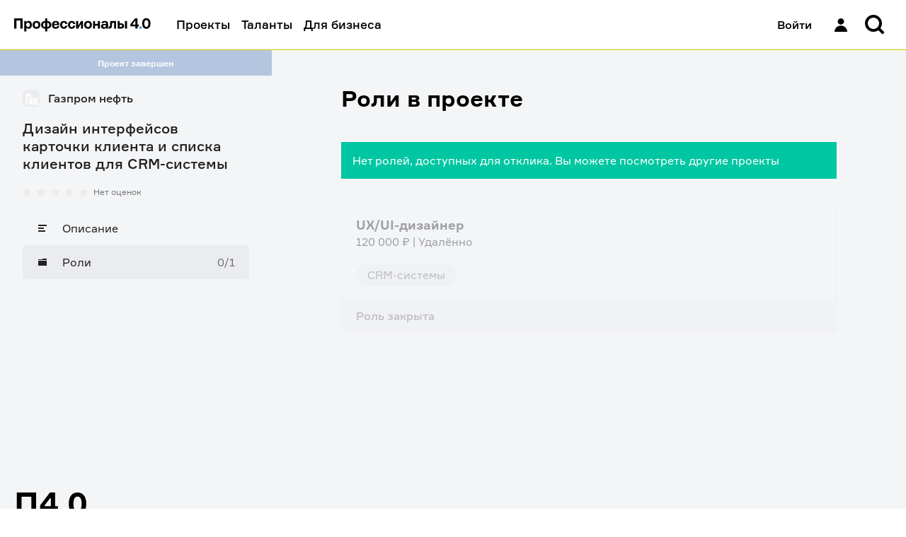

--- FILE ---
content_type: text/html; charset=utf-8
request_url: https://professionals4-0.ru/project/gazprom-neft-1995/vacancies/
body_size: 14086
content:
<!DOCTYPE html><html lang="ru"><head><meta charSet="utf-8"/><link rel="shortcut icon" href="/static/favicon/favicon.ico"/><meta name="viewport" content="width=device-width, initial-scale=1, maximum-scale=1, user-scalable=0"/><link rel="shortcut icon" href="/static/favicon/favicon.ico"/><title>Дизайн интерфейсов карточки клиента и списка клиентов для CRM-системы — Роли | Профессионалы 4.0</title><meta property="og:title" name="og:title" content="Дизайн интерфейсов карточки клиента и списка клиентов для CRM-системы — Роли | Профессионалы 4.0"/><meta property="twitter:title" name="twitter:title" content="Дизайн интерфейсов карточки клиента и списка клиентов для CRM-системы — Роли | Профессионалы 4.0"/><meta property="vk:title" name="vk:title" content="Дизайн интерфейсов карточки клиента и списка клиентов для CRM-системы — Роли | Профессионалы 4.0"/><meta property="description" name="description" content="Роли в проекте «Дизайн интерфейсов карточки клиента и списка клиентов для CRM-системы». Подробнее — на сайте professionals4-0.ru."/><meta property="og:description" name="og:description" content="Роли в проекте «Дизайн интерфейсов карточки клиента и списка клиентов для CRM-системы». Подробнее — на сайте professionals4-0.ru."/><meta property="twitter:description" name="twitter:description" content="Роли в проекте «Дизайн интерфейсов карточки клиента и списка клиентов для CRM-системы». Подробнее — на сайте professionals4-0.ru."/><meta property="vk:description" name="vk:description" content="Роли в проекте «Дизайн интерфейсов карточки клиента и списка клиентов для CRM-системы». Подробнее — на сайте professionals4-0.ru."/><meta property="og:image" name="og:image" content="Газпром нефть"/><meta property="twitter:image" name="twitter:image" content="Газпром нефть"/><meta property="vk:image" name="vk:image" content="Газпром нефть"/><meta name="next-head-count" content="15"/><meta name="apple-itunes-app" content="app-id=1593217089"/><meta name="google-play-app" content="app-id=com.gazprom_neft2"/><meta property="og:site_name" content="Профессионалы 4.0"/><meta name="twitter:card" content="summary"/><meta name="yandex-verification" content="dc98e82ab80461e7"/><meta name="og:url" content="https://professionals4-0.ru/project/gazprom-neft-1995/vacancies/"/><link rel="preload" as="font" type="font/woff2" href="/static/fonts/formular-400.woff2" crossorigin="anonymous"/><link rel="preload" as="font" type="font/woff2" href="/static/fonts/formular-500.woff2" crossorigin="anonymous"/><link rel="preload" as="font" type="font/woff2" href="/static/fonts/formular-700.woff2" crossorigin="anonymous"/><link rel="icon" type="image/png" href="/static/favicon/favicon-16x16.png" sizes="16x16"/><link rel="icon" type="image/png" href="/static/favicon/favicon-32x32.png" sizes="32x32"/><link rel="shortcut icon" type="image/png" sizes="192x192" href="/static/favicon/android-chrome-192x192.png"/><link rel="shortcut icon" type="image/png" sizes="512x512" href="/static/favicon/android-chrome-512x512.png"/><link rel="icon" href="/static/favicon/favicon.ico" sizes="48x48"/><link rel="apple-touch-icon" href="/static/favicon/apple-touch-icon.png" sizes="180x180"/><script type="application/ld+json">{"@context":"https://schema.org","@type":"Organization","url":"https://professionals4-0.ru/","logo":"https://professionals4-0.ru/static/project-logo.png"}</script><link rel="preload" href="/_next/static/css/d330c844fa57dbb1.css" as="style"/><link rel="stylesheet" href="/_next/static/css/d330c844fa57dbb1.css" data-n-g=""/><link rel="preload" href="/_next/static/css/befd9f58f87123e1.css" as="style"/><link rel="stylesheet" href="/_next/static/css/befd9f58f87123e1.css" data-n-p=""/><link rel="preload" href="/_next/static/css/4311f21d535646be.css" as="style"/><link rel="stylesheet" href="/_next/static/css/4311f21d535646be.css" data-n-p=""/><link rel="preload" href="/_next/static/css/866d6bf36f27e2ca.css" as="style"/><link rel="stylesheet" href="/_next/static/css/866d6bf36f27e2ca.css" data-n-p=""/><noscript data-n-css=""></noscript><script defer="" nomodule="" src="/_next/static/chunks/polyfills-c67a75d1b6f99dc8.js"></script><script src="/_next/static/chunks/webpack-86f4a85e96be4511.js" defer=""></script><script src="/_next/static/chunks/framework-4ed89e9640adfb9e.js" defer=""></script><script src="/_next/static/chunks/main-7907fe6b3f0d4cbc.js" defer=""></script><script src="/_next/static/chunks/pages/_app-b2639cede8b91d5d.js" defer=""></script><script src="/_next/static/chunks/3653-46f23c7b5b6d0a80.js" defer=""></script><script src="/_next/static/chunks/2986-3eb15eda759cb41f.js" defer=""></script><script src="/_next/static/chunks/6588-cba2e28174b40ff6.js" defer=""></script><script src="/_next/static/chunks/8850-866f665f45b659af.js" defer=""></script><script src="/_next/static/chunks/4481-675eda452983cff9.js" defer=""></script><script src="/_next/static/chunks/7685-51147d36e89e9c2d.js" defer=""></script><script src="/_next/static/chunks/9185-611c5937b12deb7a.js" defer=""></script><script src="/_next/static/chunks/3973-365dfe6f840cc377.js" defer=""></script><script src="/_next/static/chunks/2998-af3ef6350a49faac.js" defer=""></script><script src="/_next/static/chunks/7824-e6c712fc03650597.js" defer=""></script><script src="/_next/static/chunks/3073-2ea621155d5a2028.js" defer=""></script><script src="/_next/static/chunks/7428-4c6c1d6b695334c6.js" defer=""></script><script src="/_next/static/chunks/pages/project/%5Bproject_id%5D/vacancies-036914cc76ac41ef.js" defer=""></script><script src="/_next/static/NcyVcInvlRT9X5bN1WiJQ/_buildManifest.js" defer=""></script><script src="/_next/static/NcyVcInvlRT9X5bN1WiJQ/_ssgManifest.js" defer=""></script></head><body><div id="__next"><div id="rootLayout" class="BaseLayout_page__DZvs9 rebranding theme_gaps_default theme_spaces_default theme_font_default theme_controls_default theme_color_default theme_size_default"><div><header class="Header_header__cRm_c" data-test-id="Header:root"><div class="Header_content__d73U5"><div class="Header_contentLeft__fHLhg"><a data-test-id="Header:logo" class="Link_link__YQeP8 Header_linkLogo__K4RsT Link_link_view_default__DSluc" href="/"><svg width="193" height="20" viewBox="0 0 193 20" fill="none" xmlns="http://www.w3.org/2000/svg"><title>Профессионалы 4.0 — Главная</title><path d="M75.146 11.34c-.293 2.671-2.215 4.39-4.883 4.39-3.31 0-5.364-2.195-5.364-5.554 0-3.332 2.055-5.554 5.364-5.554 2.695 0 4.723 1.613 4.91 4.364H72.29c-.16-1.402-.88-1.957-2.055-1.957-1.681 0-2.428 1.428-2.428 3.12 0 1.72.747 3.201 2.428 3.201 1.254 0 1.895-.74 2.055-2.01h2.855zm114.507-3.068c0-2.354-.72-4.867-2.909-4.867-2.161 0-2.908 2.513-2.908 4.867 0 2.3.747 4.813 2.908 4.813 2.189 0 2.909-2.512 2.909-4.813zm2.989 0c0 5.21-2.695 7.458-5.924 7.458-3.229 0-5.924-2.248-5.924-7.458.026-5.263 2.695-7.512 5.95-7.512 3.256 0 5.898 2.249 5.898 7.512zm-21.268 1.534V4.384h-.534l-3.683 4.866v.53h4.217v.026zm4.589 0v2.592h-1.814v3.094h-2.882v-3.12h-7.045V9.25l6.458-8.225h3.469v8.754h1.814v.027zM159.525 4.86v10.606h-2.908V4.86h2.908zm-10.46 8.226h1.547c1.415 0 1.815-.53 1.815-1.455 0-.9-.4-1.428-1.815-1.428h-1.547v2.883zm0-8.226v3.095h1.974c2.749 0 4.27 1.401 4.27 3.702s-1.521 3.809-4.27 3.809h-4.883V4.86h2.909zm-15.558 7.882l.507-.027c.934-.053 1.414-.767 1.468-2.248l.267-5.607h8.325v10.606h-2.908v-8.2h-2.669l-.293 4.233c-.241 3.226-1.682 3.967-3.923 3.967h-.774v-2.724zm-3.709-1.72v-.343h-2.535c-.881 0-1.628.396-1.628 1.402 0 .925.694 1.401 1.814 1.401 1.308-.026 2.349-.846 2.349-2.46zm-3.576-3.173h-2.962c.107-1.878 1.734-3.227 4.643-3.227 2.882 0 4.75 1.058 4.75 3.65v7.194h-2.695v-.9h-.534c-.667.741-1.574 1.164-3.015 1.164-2.402 0-3.683-1.507-3.683-3.385 0-1.799.827-3.465 4.003-3.465h3.095v-.767c0-.873-.613-1.349-1.948-1.349-.987 0-1.574.423-1.654 1.085zm-7.952 7.617v-4.232h-4.003v4.232h-2.882V4.86h2.882v3.967h4.003V4.86h2.908v10.606h-2.908zm-11.315-5.29c0-1.666-.774-3.147-2.615-3.147-1.841 0-2.642 1.48-2.642 3.147 0 1.693.801 3.174 2.642 3.174 1.841 0 2.615-1.481 2.615-3.174zm2.909 0c0 3.306-2.108 5.554-5.524 5.554-3.362 0-5.55-2.248-5.55-5.554s2.161-5.554 5.55-5.554c3.416 0 5.524 2.222 5.524 5.554zm-22.31 5.29V4.86h2.83v5.977h.506l3.523-5.977h2.882v10.606h-2.829V9.515h-.507l-3.576 5.95h-2.828zm-1.253-4.126c-.294 2.671-2.215 4.39-4.884 4.39-3.309 0-5.364-2.195-5.364-5.554 0-3.332 2.055-5.554 5.364-5.554 2.695 0 4.723 1.613 4.91 4.364h-2.882c-.16-1.402-.88-1.957-2.055-1.957-1.68 0-2.428 1.428-2.428 3.12 0 1.72.747 3.201 2.428 3.201 1.255 0 1.895-.74 2.055-2.01h2.856zM56.386 8.748h4.563c-.053-1.19-.853-2.01-2.214-2.01s-2.162.82-2.349 2.01zm7.552 1.772h-7.605c-.027 1.746.88 2.883 2.562 2.883 1.094 0 1.841-.53 2.054-1.64h2.883c-.428 2.486-2.082 3.967-5.017 3.967-3.363 0-5.444-2.142-5.444-5.554 0-3.385 2.055-5.554 5.364-5.554 3.229 0 5.096 2.116 5.15 5.025v.873h.053zm-17.132 2.724c1.895-.053 2.749-1.402 2.749-3.068 0-1.64-.854-3.015-2.749-3.068h-.133v6.11h.133v.026zm-3.202 0h.24V7.108h-.24c-1.841.053-2.722 1.428-2.722 3.068 0 1.666.907 2.989 2.722 3.068zm3.069 6.348h-2.829v-4.126h-.213c-3.603 0-5.578-2.248-5.578-5.29 0-3.041 1.948-5.237 5.498-5.29h.293V1.051h2.829v3.835h.293c3.496.053 5.498 2.275 5.498 5.29 0 3.148-2.082 5.29-5.765 5.29v4.126h-.026zm-12.489-9.416c0-1.666-.774-3.147-2.615-3.147-1.815 0-2.642 1.48-2.642 3.147 0 1.693.827 3.174 2.642 3.174 1.841 0 2.615-1.481 2.615-3.174zm2.909 0c0 3.306-2.108 5.554-5.524 5.554-3.363 0-5.55-2.248-5.55-5.554s2.16-5.554 5.55-5.554c3.416 0 5.524 2.222 5.524 5.554zm-20.068 0c0 1.666.8 3.174 2.615 3.174 1.735 0 2.536-1.428 2.536-3.174 0-1.745-.801-3.147-2.536-3.147-1.814 0-2.615 1.48-2.615 3.147zm0-5.316v.952h.534c.56-.714 1.494-1.216 2.962-1.216 2.829 0 4.537 2.353 4.537 5.554 0 3.226-1.708 5.554-4.537 5.554-1.468 0-2.322-.476-2.882-1.217h-.507v5.078h-2.909V4.86h2.802zm-4.99-3.809v14.415H8.753V3.96H3.256v11.505H0V1.05h12.035z" fill="#000"></path><path d="M180.155 12.66h-3.203v2.804h3.203v-2.803z" fill="#3282FF"></path></svg></a><a data-test-id="Header:logoMobile" class="Link_link__YQeP8 Header_linkLogoMobile__HzLAM Link_link_view_default__DSluc" href="/"><svg width="47" height="16" viewBox="0 0 47 16" fill="none" xmlns="http://www.w3.org/2000/svg"><title>Профессионалы 4.0 — Главная</title><path d="M43.0813 7.96662C43.0813 5.47004 42.318 2.80515 40 2.80515C37.7102 2.80515 36.9187 5.47004 36.9187 7.96662C36.9187 10.4071 37.7102 13.072 40 13.072C42.318 13.072 43.0813 10.4071 43.0813 7.96662ZM46.2474 7.96662C46.2474 13.4928 43.3922 15.8771 39.9717 15.8771C36.5512 15.8771 33.6961 13.4928 33.6961 7.96662C33.7244 2.38437 36.5512 0 39.9717 0C43.3922 0 46.2474 2.38437 46.2474 7.96662ZM23.7173 9.5936V3.84305H23.1519L19.2226 9.00452V9.56555H23.7173V9.5936ZM28.5512 9.5936V12.3426H26.629V15.6247H23.6042V12.3146H16.1413V9.00452L22.9823 0.308566H26.6572V9.5936H28.5512ZM12.7491 0.308566V15.5966H9.27209V3.39423H3.44876V15.5966H0V0.308566H12.7491Z" fill="black"></path><path d="M33.0175 12.6226H29.6252V15.596H33.0175V12.6226Z" fill="#3282FF"></path></svg></a></div><div class="Header_contentRight__aOnhD"><div class="Header_user__OVRt_"><a data-test-id="Header:authLink" class="Link_link__YQeP8 Header_authLink__kdkrI Link_link_view_rebranding__6y0SL" title="Войти" href="/auth/?redirectTo=%2Fproject%2Fgazprom-neft-1995%2Fvacancies%2F&amp;project_id=gazprom-neft-1995"><span data-test-id="Header:signIn" class="Header_signIn__FYRJL">Войти</span><div data-test-id="Header:iconUser" class="Icon_icon__afzDC Icon_size_l__9imnF"><svg width="32" height="32" viewBox="0 0 32 32" fill="black" xmlns="http://www.w3.org/2000/svg"><path d="M11.5 11.3846C11.5 8.96306 13.5147 7 16 7C18.4853 7 20.5 8.96306 20.5 11.3846C20.5 13.8062 18.4853 15.7692 16 15.7692C13.5147 15.7692 11.5 13.8062 11.5 11.3846Z" fill="black"></path><path d="M7 26C7 21.1569 11.0294 17.2308 16 17.2308C20.9706 17.2308 25 21.1569 25 26H7Z" fill="black"></path></svg></div></a></div><div class="Header_searchWrapper__08Sem"><div class="Header_search__dyq2Y"><div data-test-id="SearchForm:root"><button class="HeaderSearch_inputButton__xkboK Button_button__vepWu Button_withIcon__UeRyW Button_onlyIcon__6b867 Button_size_xl__evVe0 Button_view_clear__qdMo8" title="Поиск" data-test-id="InputSearch:searchButton" type="button"><span class="Button_content__GNxwf"><span class="Button_icon__i8PS_"><div class="Icon_icon__afzDC Icon_size_l__9imnF"><svg width="16" height="16" viewBox="0 0 16 16" xmlns="http://www.w3.org/2000/svg"><path fill-rule="evenodd" clip-rule="evenodd" d="M10.4765 11.8908C9.4957 12.5892 8.29582 13 7 13C3.68629 13 1 10.3137 1 7C1 3.68629 3.68629 1 7 1C10.3137 1 13 3.68629 13 7C13 8.29584 12.5892 9.49573 11.8907 10.4766L14.7953 13.3811L13.3811 14.7954L10.4765 11.8908ZM11 7C11 9.20914 9.20914 11 7 11C4.79086 11 3 9.20914 3 7C3 4.79086 4.79086 3 7 3C9.20914 3 11 4.79086 11 7Z" fill="currentColor"></path></svg></div></span></span></button></div></div></div><div class="Header_notificationsWrapper__bPnCw"></div></div></div></header><div class="HeaderWarning_warning__4b9bv"></div></div><div class="BaseLayout_wrapper__1THgQ"><div class="BaseLayout_sidebar__gTBtZ"><div class="ProjectSidebar_informer__jJMyR informer_informer__PXYDU informer_view_normal__mxoG8" data-test-id="ProjectSidebar:status">Проект завершен</div><div class="Sidebar_sidebar__2LlkB"><a class="Link_link__YQeP8 Link_link_view_default__DSluc" href="/company/gazprom-neft/"><header class="ProjectSidebar_header__IdTJH"><div class="BrandLogo_wrapper__g4qOP BrandLogo_size_xs___SpP3" data-test-id="BrandLogo:wrapper"><span style="box-sizing:border-box;display:block;overflow:hidden;width:initial;height:initial;background:none;opacity:1;border:0;margin:0;padding:0;position:relative"><span style="box-sizing:border-box;display:block;width:initial;height:initial;background:none;opacity:1;border:0;margin:0;padding:0;padding-top:100%"></span><img data-test-id="BrandLogo:image" alt="Логотип компании" src="[data-uri]" decoding="async" data-nimg="responsive" class="BrandLogo_logo__ZxRDk" style="position:absolute;top:0;left:0;bottom:0;right:0;box-sizing:border-box;padding:0;border:none;margin:auto;display:block;width:0;height:0;min-width:100%;max-width:100%;min-height:100%;max-height:100%;object-fit:scale-down"/><noscript><img data-test-id="BrandLogo:image" alt="Логотип компании" sizes="100vw" srcSet="/_next/image/?url=https%3A%2F%2Fcore.professionals4-0.ru%2Fweb%2Fstorage%2Ffiles%3FobjectName%3Dpictures%252FWwFpQzljotDNvOHmWxGZVAsGpfFbBD.png&amp;w=640&amp;q=75 640w, /_next/image/?url=https%3A%2F%2Fcore.professionals4-0.ru%2Fweb%2Fstorage%2Ffiles%3FobjectName%3Dpictures%252FWwFpQzljotDNvOHmWxGZVAsGpfFbBD.png&amp;w=750&amp;q=75 750w, /_next/image/?url=https%3A%2F%2Fcore.professionals4-0.ru%2Fweb%2Fstorage%2Ffiles%3FobjectName%3Dpictures%252FWwFpQzljotDNvOHmWxGZVAsGpfFbBD.png&amp;w=828&amp;q=75 828w, /_next/image/?url=https%3A%2F%2Fcore.professionals4-0.ru%2Fweb%2Fstorage%2Ffiles%3FobjectName%3Dpictures%252FWwFpQzljotDNvOHmWxGZVAsGpfFbBD.png&amp;w=1080&amp;q=75 1080w, /_next/image/?url=https%3A%2F%2Fcore.professionals4-0.ru%2Fweb%2Fstorage%2Ffiles%3FobjectName%3Dpictures%252FWwFpQzljotDNvOHmWxGZVAsGpfFbBD.png&amp;w=1200&amp;q=75 1200w, /_next/image/?url=https%3A%2F%2Fcore.professionals4-0.ru%2Fweb%2Fstorage%2Ffiles%3FobjectName%3Dpictures%252FWwFpQzljotDNvOHmWxGZVAsGpfFbBD.png&amp;w=1920&amp;q=75 1920w, /_next/image/?url=https%3A%2F%2Fcore.professionals4-0.ru%2Fweb%2Fstorage%2Ffiles%3FobjectName%3Dpictures%252FWwFpQzljotDNvOHmWxGZVAsGpfFbBD.png&amp;w=2048&amp;q=75 2048w, /_next/image/?url=https%3A%2F%2Fcore.professionals4-0.ru%2Fweb%2Fstorage%2Ffiles%3FobjectName%3Dpictures%252FWwFpQzljotDNvOHmWxGZVAsGpfFbBD.png&amp;w=3840&amp;q=75 3840w" src="/_next/image/?url=https%3A%2F%2Fcore.professionals4-0.ru%2Fweb%2Fstorage%2Ffiles%3FobjectName%3Dpictures%252FWwFpQzljotDNvOHmWxGZVAsGpfFbBD.png&amp;w=3840&amp;q=75" decoding="async" data-nimg="responsive" style="position:absolute;top:0;left:0;bottom:0;right:0;box-sizing:border-box;padding:0;border:none;margin:auto;display:block;width:0;height:0;min-width:100%;max-width:100%;min-height:100%;max-height:100%;object-fit:scale-down" class="BrandLogo_logo__ZxRDk" loading="lazy"/></noscript></span></div><h3 data-test-id="company-title" class="ProjectSidebar_companyTitle__nYgZj">Газпром нефть</h3></header></a><h2 data-test-id="project-title" class="ProjectSidebar_projectTitle__xG6V4">Дизайн интерфейсов карточки клиента и списка клиентов для CRM-системы</h2><div class="ProjectSidebar_rating__44lly" data-test-id="ProjectSidebar:rating"><div data-test-id="RatingStars:root" class="RatingStars_wrapper__xnQLa"><div data-test-id="RatingStars:stars" class="RatingStars_stars__IoU_B"><div alt="Рейтинг" class="RatingStars_star__vmDpQ" style="background-image:url(&#x27;/static/images/star.svg&#x27;);height:12px;width:12px"></div><div alt="Рейтинг" class="RatingStars_star__vmDpQ" style="background-image:url(&#x27;/static/images/star.svg&#x27;);height:12px;width:12px"></div><div alt="Рейтинг" class="RatingStars_star__vmDpQ" style="background-image:url(&#x27;/static/images/star.svg&#x27;);height:12px;width:12px"></div><div alt="Рейтинг" class="RatingStars_star__vmDpQ" style="background-image:url(&#x27;/static/images/star.svg&#x27;);height:12px;width:12px"></div><div alt="Рейтинг" class="RatingStars_star__vmDpQ" style="background-image:url(&#x27;/static/images/star.svg&#x27;);height:12px;width:12px"></div></div><div><p class="text_text__Ytp4f text_size_s___7QUi text_view_secondary__bfXam text_weight_inherit__GYeWI" data-test-id="RatingStars:reviews">Нет оценок</p></div></div></div><div class="Menu_menu__YJHKh"><ul class="Menu_list__hxdvD"><li class="Menu_item__5aRCH"><a class="Link_link__YQeP8 Menu_link__rlPYh Link_link_view_default__DSluc" aria-label="Описание" href="/project/gazprom-neft-1995/"><div class="Menu_icon__4NxnC"><div class="Icon_icon__afzDC Icon_size_s__jC3uM"><svg width="16" height="16" viewBox="0 0 16 16" fill="none" xmlns="http://www.w3.org/2000/svg"><path d="M2 3H14V5H2V3Z" fill="currentColor"></path><path d="M2 7H10V9H2V7Z" fill="currentColor"></path><path d="M12 11H2V13H12V11Z" fill="currentColor"></path></svg></div></div><span class="text_text__Ytp4f text_size_m__zdyxy text_view_primary__K9ZzE text_weight_inherit__GYeWI">Описание</span></a></li><li class="Menu_item__5aRCH"><a class="Link_link__YQeP8 Menu_link__rlPYh Link_link_view_default__DSluc Menu_active__Z3qF_" aria-label="Роли" href="/project/gazprom-neft-1995/vacancies/"><div class="Menu_icon__4NxnC"><div class="Icon_icon__afzDC Icon_size_s__jC3uM"><svg width="16" height="16" viewBox="0 0 16 16" fill="none" xmlns="http://www.w3.org/2000/svg"><path d="M14 3H8V4H2V5H14V3Z" fill="currentColor"></path><path d="M2 13V6H14V13H2Z" fill="currentColor"></path></svg></div></div><span class="text_text__Ytp4f text_size_m__zdyxy text_view_primary__K9ZzE text_weight_inherit__GYeWI">Роли</span><span class="Menu_counts__p3hUZ">0/1</span></a></li></ul><button type="button" class="Menu_mobileToggle__ow7__"><div class="Menu_currentLink__gv3PZ"><div class="Menu_icon__4NxnC"><div class="Icon_icon__afzDC Icon_size_s__jC3uM"><svg width="16" height="16" viewBox="0 0 16 16" fill="none" xmlns="http://www.w3.org/2000/svg"><path d="M14 3H8V4H2V5H14V3Z" fill="currentColor"></path><path d="M2 13V6H14V13H2Z" fill="currentColor"></path></svg></div></div><span class="text_text__Ytp4f text_size_m__zdyxy text_view_primary__K9ZzE text_weight_inherit__GYeWI">Роли</span><span class="Menu_counts__p3hUZ">0/1</span></div><span class="Menu_toggleIcon__TSFsZ">▼</span></button></div></div></div><div class="PageContainer_container__8ZQ0R PageContainer_container_s__T1trC" id="layoutBaseContainer" data-test-id="PageContainer"><div class="PageContainer_content__CVZik"><div data-test-id="RolesPage:root"><div class="Box_box__zg2u7 Box_mb_3xl__BsR9J"><h1 class="text_text__Ytp4f text_size_3xl__OLZSr text_weight_bold__86FeY">Роли в проекте</h1></div><div class="Box_box__zg2u7 Box_mb_3xl__BsR9J"><div class="informer_informer__PXYDU informer_view_success__ez4QA">Нет ролей, доступных для отклика. Вы можете посмотреть другие проекты</div></div><div class="Box_box__zg2u7 Box_mb_2xl__e00Rw"><ul class="JobsList_jobsList__Lbe0P" data-test-id="JobsList:root"><li class="JobItem_wrapper__pAcrO JobItem_isFaded__a9oLk"><div class="JobItem_menuWrapper__B_J8P"></div><a data-test-id="JobItem:link" class="Link_link__YQeP8 Link_link_view_default__DSluc" href="/vacancy/gazprom-neft-1995/2998/"><div class="JobItem_body__k24_W"><h2 class="text_text__Ytp4f text_size_l__3vTnu text_view_primary__K9ZzE text_weight_bold__86FeY" data-test-id="JobItem:title">UX/UI-дизайнер</h2><p class="text_text__Ytp4f text_size_m__zdyxy text_view_primary__K9ZzE text_weight_inherit__GYeWI" data-test-id="JobItem:description">120 000 ₽ | Удалённо</p><div class="JobItem_tags__x4d9S"><ul class="Tags_list__sgqbA Tags_space_m__EwSaQ"><li class="Tags_item__U1lDb Tags_space_m__EwSaQ"><figure data-test-id="ui-tag" class="Tag_tag__v915E Tag_size_m__cmucJ" style="color:rgba(33, 33, 33, 0.6);background-color:#ebecf0;border-radius:20px"><div class="Tag_nowrap__Xfoo1">CRM-системы</div></figure></li></ul></div></div><div data-test-id="footer" class="JobItem_footer__EU_JW">Роль закрыта</div></a></li></ul></div></div></div></div></div><footer class="Footer_footer__JjSSq Footer_notMainPage__HSSwe" data-test-id="Footer:root"><section class="Footer_top__W3LXJ"><div class="Footer_topInner__zgXJW"><b class="Footer_profs__dEGch">П4<span class="Footer_dot__pi8R_">.</span>0</b><b class="Footer_download__u6tqr">Скачайте наше приложение</b></div></section><div class="Footer_apps__jkjT5" data-test-id="Footer:apps"><a data-test-id="Footer:googlePlay" class="Link_link__YQeP8 Footer_appLink__7Gjj_ Link_link_view_inherit__sk9si" target="_blank" rel="noreferrer noopener" href="https://apps.rustore.ru/app/com.gazprom_neft2"><span class="Footer_iconApp__HsNvI"><div class="Icon_icon__afzDC"><svg width="90" height="90" viewBox="15 10 36 38" fill="none" xmlns="http://www.w3.org/2000/svg"><path fill-rule="evenodd" clip-rule="evenodd" d="M32.4793 46.6426C24.3817 46.6426 20.3329 46.6426 17.8173 44.1622C15.3018 41.6819 15.3018 37.6897 15.3018 29.7054V28.294C15.3018 20.3097 15.3018 16.3176 17.8173 13.8372C20.3329 11.3569 24.3817 11.3569 32.4793 11.3569H33.9107C42.0083 11.3569 46.0571 11.3569 48.5727 13.8372C51.0882 16.3176 51.0882 20.3097 51.0882 28.294V29.7054C51.0882 37.6897 51.0882 41.6819 48.5727 44.1622C46.0571 46.6426 42.0083 46.6426 33.9107 46.6426H32.4793ZM40.5117 34.2146L42.9297 34.8102C44.0248 35.08 45.0865 34.2675 45.0865 33.1596V21.6685C45.0865 20.6932 44.4105 19.8427 43.4463 19.6053L36.511 17.897C35.4158 17.6273 34.3541 18.4398 34.3541 19.5477V21.6191L29.9844 20.5428C28.8893 20.2731 27.8276 21.0856 27.8276 22.1935V24.2649L23.4576 23.1886C22.3625 22.9188 21.3008 23.7313 21.3008 24.8392L21.3008 36.3302C21.3008 37.3056 21.9768 38.156 22.941 38.3935L29.8763 40.1017C30.9714 40.3715 32.0332 39.559 32.0332 38.4511V36.5406L32.0318 36.5403L32.0336 26.9769C32.0336 26.0075 31.4126 25.4454 31.1869 25.2732C31.1439 25.2403 31.132 25.1791 31.1628 25.1349C31.1932 25.0914 31.248 25.0708 31.2993 25.0861C32.213 25.3581 33.0874 26.2818 33.1747 27.4433L33.4764 36.219C33.4863 36.5073 33.6755 36.7573 33.9477 36.8512L36.4031 37.456C37.4982 37.7258 38.5599 36.9133 38.5599 35.8054L38.5617 24.3323C38.5617 23.3628 37.9407 22.8008 37.715 22.6286C37.672 22.5957 37.6601 22.5345 37.6909 22.4903C37.7213 22.4468 37.7761 22.4262 37.8274 22.4414C38.7411 22.7135 39.6155 23.6372 39.7028 24.7987L40.0046 33.5737C40.0149 33.874 40.2205 34.1323 40.5117 34.2146Z" fill="currentColor"></path></svg></div></span><span class="Footer_appTitleWrapper__IHZK5"><span class="Footer_appTitle__3PCjf">Скачать в</span><span class="Footer_store__zYlkg"><svg width="139" height="30" viewBox="96 26 10 18" fill="none" xmlns="http://www.w3.org/2000/svg"><path d="M72.0475 43.8571H69.3127L64.9731 37.8846H62.6903V43.8571H60.3623V28.1457H65.9676C67.0525 28.1457 68.0244 28.3537 68.8833 28.7697C69.7421 29.1857 70.4051 29.7651 70.8722 30.508C71.3544 31.236 71.5955 32.0754 71.5955 33.0263C71.5955 34.2149 71.2263 35.2326 70.488 36.0794C69.7497 36.9114 68.7627 37.4611 67.5271 37.7286L72.0475 43.8571ZM62.6903 30.2629V35.7897H65.9676C66.9319 35.7897 67.708 35.5371 68.2956 35.032C68.8983 34.512 69.1997 33.8434 69.1997 33.0263C69.1997 32.2091 68.8983 31.548 68.2956 31.0429C67.708 30.5229 66.9319 30.2629 65.9676 30.2629H62.6903ZM78.2248 44.08C77.396 44.08 76.6502 43.8794 75.9872 43.4783C75.3242 43.0623 74.8043 42.4977 74.4276 41.7846C74.0509 41.0566 73.8626 40.2394 73.8626 39.3331V32.3354H76.0776V39.1549C76.0776 40.0314 76.3262 40.7446 76.8234 41.2943C77.3207 41.844 77.9611 42.1189 78.7446 42.1189C79.5583 42.1189 80.2363 41.8366 80.7788 41.272C81.3212 40.7074 81.5925 40.0017 81.5925 39.1549V32.3354H83.8075V43.8571H82.2253L81.7055 42.1189C81.3288 42.7429 80.8315 43.2257 80.2137 43.5674C79.611 43.9091 78.948 44.08 78.2248 44.08ZM92.0648 44.08C90.6032 44.08 89.3299 43.7086 88.245 42.9657C87.1752 42.208 86.4444 41.1829 86.0526 39.8903L88.2902 39.5337C88.7272 40.3657 89.2471 40.9823 89.8498 41.3834C90.4525 41.7697 91.1908 41.9629 92.0648 41.9629C92.9538 41.9629 93.677 41.7697 94.2346 41.3834C94.7921 40.9823 95.0708 40.44 95.0708 39.7566C95.0708 39.2514 94.9126 38.828 94.5962 38.4863C94.2948 38.1446 93.9106 37.8697 93.4435 37.6617C92.9764 37.4537 92.3661 37.2234 91.6127 36.9709C90.6032 36.644 89.7744 36.3171 89.1265 35.9903C88.4786 35.6634 87.9286 35.2029 87.4766 34.6086C87.0396 33.9994 86.8211 33.2269 86.8211 32.2909C86.8211 31.4143 87.0396 30.6491 87.4766 29.9954C87.9286 29.3269 88.5464 28.8143 89.3299 28.4577C90.1135 28.1011 90.9874 27.9229 91.9518 27.9229C93.2928 27.9229 94.4455 28.272 95.4099 28.9703C96.3742 29.6537 97.0598 30.5971 97.4667 31.8006L95.2743 32.1571C94.9729 31.4737 94.5435 30.9537 93.9859 30.5971C93.4284 30.2257 92.773 30.04 92.0196 30.04C91.2059 30.04 90.5354 30.2331 90.008 30.6194C89.4806 30.9909 89.2169 31.5034 89.2169 32.1571C89.2169 32.6474 89.3676 33.0634 89.669 33.4051C89.9854 33.7469 90.3696 34.0217 90.8217 34.2297C91.2888 34.4377 91.9066 34.6754 92.675 34.9429C93.6544 35.2697 94.4681 35.604 95.116 35.9457C95.779 36.2726 96.3365 36.7406 96.7886 37.3497C97.2406 37.9589 97.4667 38.724 97.4667 39.6451C97.4667 40.5366 97.2256 41.3166 96.7434 41.9851C96.2763 42.6537 95.6284 43.1737 94.7996 43.5451C93.9859 43.9017 93.0743 44.08 92.0648 44.08ZM106.823 41.9406L106.62 43.8571H104.563C103.342 43.8571 102.416 43.56 101.783 42.9657C101.15 42.3714 100.833 41.5171 100.833 40.4029V34.2743H98.8219V32.3354H100.833L101.444 28.9926H103.048V32.3354H106.62V34.2743H103.048V40.4029C103.048 41.428 103.553 41.9406 104.563 41.9406H106.823ZM114.21 44.08C113.019 44.08 111.957 43.8274 111.023 43.3223C110.089 42.8171 109.358 42.1114 108.83 41.2051C108.303 40.2989 108.039 39.2663 108.039 38.1074C108.039 36.9486 108.303 35.916 108.83 35.0097C109.358 34.1034 110.089 33.3977 111.023 32.8926C111.957 32.3726 113.019 32.1126 114.21 32.1126C115.4 32.1126 116.462 32.3726 117.396 32.8926C118.331 33.3977 119.061 34.1034 119.589 35.0097C120.116 35.916 120.38 36.9486 120.38 38.1074C120.38 39.2663 120.116 40.2989 119.589 41.2051C119.061 42.1114 118.331 42.8171 117.396 43.3223C116.462 43.8274 115.4 44.08 114.21 44.08ZM114.21 42.0743C115.355 42.0743 116.281 41.7103 116.99 40.9823C117.713 40.2543 118.075 39.296 118.075 38.1074C118.075 36.9189 117.713 35.9606 116.99 35.2326C116.281 34.4897 115.355 34.1183 114.21 34.1183C113.064 34.1183 112.138 34.4897 111.43 35.2326C110.721 35.9606 110.367 36.9189 110.367 38.1074C110.367 39.2811 110.721 40.2394 111.43 40.9823C112.138 41.7103 113.064 42.0743 114.21 42.0743ZM122.755 43.8571V32.3354H124.36L124.835 33.9846C125.181 33.4051 125.611 32.9891 126.123 32.7366C126.635 32.4691 127.246 32.3354 127.954 32.3354H128.496L128.677 34.4303H127.411C126.598 34.4303 125.987 34.6606 125.581 35.1211C125.174 35.5817 124.97 36.2057 124.97 36.9931V43.8571H122.755ZM141.34 38.0183C141.34 38.3154 141.333 38.5457 141.318 38.7091H131.666C131.787 39.7343 132.194 40.5514 132.887 41.1606C133.58 41.7697 134.462 42.0743 135.531 42.0743C136.27 42.0743 136.925 41.9331 137.498 41.6509C138.085 41.3537 138.53 40.9674 138.831 40.492L140.911 40.8263C140.459 41.8663 139.728 42.6686 138.718 43.2331C137.724 43.7977 136.616 44.08 135.396 44.08C134.236 44.08 133.196 43.8274 132.277 43.3223C131.358 42.8023 130.642 42.0891 130.13 41.1829C129.617 40.2766 129.361 39.2514 129.361 38.1074C129.361 36.9486 129.617 35.916 130.13 35.0097C130.642 34.1034 131.35 33.3977 132.254 32.8926C133.158 32.3726 134.19 32.1126 135.351 32.1126C136.496 32.1126 137.52 32.3726 138.424 32.8926C139.344 33.3977 140.059 34.1034 140.572 35.0097C141.084 35.9011 141.34 36.904 141.34 38.0183ZM135.351 34.0514C134.462 34.0514 133.693 34.3114 133.045 34.8314C132.412 35.3514 131.99 36.0497 131.779 36.9263H138.922C138.726 36.0646 138.304 35.3737 137.656 34.8537C137.023 34.3189 136.255 34.0514 135.351 34.0514Z" fill="currentColor"></path></svg></span><span class="Footer_store__zYlkg Footer_googlePlay__Sa0kp"><svg width="86" height="18" viewBox="0 0 86 18" fill="none" xmlns="http://www.w3.org/2000/svg"><path fill-rule="evenodd" clip-rule="evenodd" d="M7.36775 6.11884V7.9125H11.6725C11.605 8.75731 11.2538 9.55448 10.676 10.1745C9.80515 11.0616 8.59993 11.5393 7.35778 11.4898C4.71616 11.4898 2.5747 9.34838 2.5747 6.70676C2.5747 4.06514 4.71616 1.92368 7.35778 1.92368C8.57129 1.90389 9.74311 2.36617 10.6163 3.20913L11.8818 1.94361C10.6909 0.737729 9.06247 0.0655032 7.36775 0.0801975C4.95524 -0.0136899 2.68471 1.21984 1.45053 3.29488C0.216359 5.36993 0.216359 7.9539 1.45053 10.029C2.68471 12.104 4.95524 13.3375 7.36775 13.2436C9.09341 13.3216 10.7685 12.6494 11.9615 11.4002C13.0055 10.2531 13.5629 8.74531 13.516 7.19503C13.5192 6.81736 13.4858 6.44026 13.4164 6.06902L7.36775 6.11884ZM18.4163 4.81083C16.0787 4.81633 14.1876 6.71484 14.1913 9.05248C14.195 11.3901 16.092 13.2827 18.4296 13.2809C20.7673 13.279 22.6613 11.3835 22.6613 9.04585C22.6777 7.91423 22.2341 6.82442 21.4319 6.02604C20.6298 5.22765 19.5379 4.7891 18.4064 4.81083H18.4163ZM23.4798 9.05907C23.4725 6.72275 25.3586 4.82182 27.6949 4.81083C28.8265 4.7891 29.9183 5.22765 30.7205 6.02604C31.5226 6.82442 31.9663 7.91422 31.9499 9.04585C31.9498 11.3822 30.0578 13.2772 27.7215 13.2808C25.3851 13.2845 23.4872 11.3954 23.4798 9.05907ZM25.1939 10.1582C25.6489 11.1107 26.64 11.6883 27.693 11.6146C28.354 11.5993 28.9807 11.3177 29.431 10.8336C29.8813 10.3495 30.117 9.70408 30.0846 9.04374C30.082 7.98813 29.4344 7.04136 28.4515 6.65627C27.4687 6.27118 26.3503 6.52604 25.6313 7.29895C24.9123 8.07186 24.7388 9.20573 25.1939 10.1582ZM15.9107 10.1671C16.3689 11.119 17.3629 11.6937 18.4165 11.6159H18.4065C19.0675 11.6006 19.6942 11.3189 20.1445 10.8348C20.5948 10.3508 20.8305 9.70532 20.798 9.04498C20.7952 7.98852 20.1463 7.04136 19.1622 6.65712C18.1781 6.27289 17.0591 6.52981 16.3411 7.30483C15.6232 8.07986 15.4524 9.2152 15.9107 10.1671ZM48.8855 4.81397C50.5375 4.87481 51.9806 5.94917 52.5126 7.51442L52.7219 7.96284L47.0519 10.3046C47.4073 11.1139 48.2214 11.6237 49.1047 11.59C49.9575 11.5922 50.7486 11.1455 51.1873 10.4142L52.6322 11.4106C51.8456 12.5879 50.5205 13.2916 49.1047 13.284C47.9792 13.3005 46.8954 12.8586 46.1024 12.0599C45.3093 11.2612 44.8751 10.1743 44.8996 9.04899C44.8307 7.94941 45.22 6.87036 45.9751 6.06807C46.7302 5.26578 47.7837 4.81182 48.8855 4.81397ZM46.7354 8.92747C46.6946 8.30484 46.9062 7.69199 47.3223 7.22708C47.7385 6.76217 48.3243 6.48433 48.9476 6.45621C49.6046 6.41292 50.2242 6.7658 50.522 7.35304L46.7354 8.92747ZM43.9971 13.0331H42.1337V0.57715H43.9971V13.0331ZM39.0833 5.7621H39.0136C38.4455 5.12703 37.6335 4.76451 36.7815 4.76563C34.5196 4.87531 32.7421 6.74112 32.7421 9.00563C32.7421 11.2701 34.5196 13.136 36.7815 13.2456C37.6363 13.26 38.4536 12.8951 39.0136 12.2492H39.0734V12.857C39.0734 14.4813 38.2064 15.3482 36.8114 15.3482C35.861 15.326 35.0184 14.7314 34.6789 13.8435L33.0547 14.5211C33.6801 16.0426 35.1664 17.0321 36.8114 17.0223C38.9936 17.0223 40.7973 15.7368 40.7973 12.6079V5.06457H39.0833V5.7621ZM36.9482 11.6166L36.9513 11.6169H36.9413L36.9482 11.6166ZM38.6273 10.8175C38.1997 11.3014 37.5932 11.59 36.9482 11.6166C35.6173 11.4978 34.597 10.3825 34.597 9.04601C34.597 7.70844 35.6189 6.59252 36.9513 6.4751C37.5951 6.50814 38.1983 6.79972 38.6242 7.28373C39.0501 7.76775 39.2625 8.4032 39.2133 9.04601C39.2682 9.69177 39.0565 10.3319 38.6273 10.8175ZM61.2471 0.572991H56.7929V13.0289H58.6563V8.30564H61.2571C62.7047 8.40964 64.0891 7.69631 64.8445 6.45715C65.6 5.218 65.6 3.66063 64.8445 2.42148C64.0891 1.18232 62.7047 0.468995 61.2571 0.572991H61.2471ZM58.6397 6.55993H61.2405L61.2803 6.58982C62.4608 6.58982 63.4178 5.63286 63.4178 4.45238C63.4178 3.27191 62.4608 2.31494 61.2803 2.31494H58.6397V6.55993ZM72.733 4.76601C71.3466 4.68314 70.0432 5.43075 69.4147 6.66928L71.0689 7.35685C71.4021 6.74269 72.0665 6.38315 72.7629 6.44009C73.2407 6.38428 73.721 6.52277 74.0957 6.82444C74.4705 7.12611 74.7083 7.56568 74.7559 8.04442V8.17396C74.1574 7.85708 73.4899 7.69278 72.8127 7.69565C71.029 7.69565 69.2254 8.69212 69.2254 10.4957C69.261 11.2727 69.6093 12.0022 70.1911 12.5184C70.773 13.0345 71.5388 13.2934 72.3145 13.2361C73.2703 13.3047 74.1874 12.8461 74.706 12.0403H74.7658V13.0368H76.5595V8.24371C76.5595 6.06143 74.9053 4.79591 72.7828 4.79591L72.733 4.76601ZM71.052 10.5314C71.052 11.2788 71.899 11.5877 72.5068 11.5877L72.5567 11.6176C73.6792 11.5902 74.6101 10.7401 74.7389 9.6246C74.2219 9.33601 73.6369 9.19148 73.0449 9.20609C72.1083 9.20609 71.052 9.53492 71.052 10.5314ZM83.0968 5.06055L80.9644 10.4614H80.9046L78.6924 5.06055H76.6995L80.0177 12.6138L78.1244 16.809H80.0676L85.1695 5.06055H83.0968ZM68.2075 13.0331H66.3441V0.57715H68.2075V13.0331Z" fill="currentColor"></path></svg></span></span></a></div><section class="Footer_bottom__TlBPs"><div class="Footer_content__Nodq6"><nav class="Footer_menu__BaJoD"><li class="Footer_menuItem__cyAS6"><a data-test-id="Footer:projectsLink" class="Link_link__YQeP8 Footer_menuLink__IjtNr Link_link_view_inherit__sk9si" href="/projects/">Проекты</a></li><li><a data-test-id="Footer:businessLink" class="Link_link__YQeP8 Footer_menuLink__IjtNr Link_link_view_inherit__sk9si" target="_blank" rel="noreferrer noopener" href="https://b2b.professionals4-0.ru/">Для бизнеса</a></li></nav><ul class="Footer_socials__6VvKq"><li class="Footer_socialsItem__Avvqi"><a data-test-id="Footer:vkontakte" class="Link_link__YQeP8 Footer_socialsLink___o0Qd Link_link_view_rebranding__6y0SL" target="_blank" rel="noreferrer noopener" href="https://vk.com/professionals40">Vkontakte<span class="Footer_socialIcon__yy6ii"><div class="Icon_icon__afzDC"><svg viewBox="0 0 30 30" fill="none" xmlns="http://www.w3.org/2000/svg"><path d="M25 15L19 9V21L25 15Z" fill="currentColor"></path><rect x="5" y="14" width="15" height="2" fill="currentColor"></rect></svg></div></span></a></li><li class="Footer_socialsItem__Avvqi"><a data-test-id="Footer:telegram" class="Link_link__YQeP8 Footer_socialsLink___o0Qd Link_link_view_rebranding__6y0SL" target="_blank" rel="noreferrer noopener" href="https://t.me/prof4">Telegram<span class="Footer_socialIcon__yy6ii"><div class="Icon_icon__afzDC"><svg viewBox="0 0 30 30" fill="none" xmlns="http://www.w3.org/2000/svg"><path d="M25 15L19 9V21L25 15Z" fill="currentColor"></path><rect x="5" y="14" width="15" height="2" fill="currentColor"></rect></svg></div></span></a></li></ul><div class="Footer_bottomLinksWrapper__RMAsm"><p class="Footer_copy___Mhd6">© Профессионалы 4.0, <!-- -->2026</p><div class="Footer_bottomLinks__7G_lh"><a data-test-id="Footer:policyLink" class="Link_link__YQeP8 Footer_bottomLink__6NUfV Link_link_view_inherit__sk9si" target="_blank" rel="noreferrer noopener" href="https://www.gazprom-neft.ru/files/documents/personal-data-handling-policy-ru-2021.pdf">Политика конфиденциальности</a><a data-test-id="Footer:supportLink" class="Link_link__YQeP8 Footer_bottomLink__6NUfV Link_link_view_inherit__sk9si" target="_blank" rel="noreferrer noopener" href="mailto:info@professionals4-0.ru">Написать в поддержку</a></div></div></div></section></footer></div><div></div></div><script id="__NEXT_DATA__" type="application/json">{"props":{"pageProps":{"cookie":"access-token=undefined; refresh-token=undefined; talents_banner_status=undefined; robot-telegram-notification-closed=undefined","dehydratedState":{"mutations":[],"queries":[{"state":{"data":{"data":{"id":"d67d1b32-22d5-4499-a8ab-db89f4ee767f","extId":"gazprom-neft-1995","name":"Дизайн интерфейсов карточки клиента и списка клиентов для CRM-системы","shortDescription":"Необходимо исследовать UX и реализовать дизайн интерфейсов в проекте развития корпоративной CRM-системы.","groups":[],"status":"COMPLETED","budget":120000,"feedbackGroupId":null,"dates":{"plannedStartDate":"2021-11-17","plannedEndDate":"2022-01-11","decisionMakingUpDate":null,"applicationsUpToDate":"2021-11-10"}},"canSendFeedback":false,"counters":{"allJobs":1,"openJobs":0,"teamMembers":2},"files":[],"descriptions":[{"title":"В чем суть задачи?","value":"\u003cp\u003eНеобходимо\nисследовать UX и реализовать дизайн\nинтерфейсов в проекте развития корпоративной CRM-системы.\u003c/p\u003e"},{"title":"Расскажите о задаче подробнее","value":"\u003cp\u003e«Газпром нефть» реализует\nпроект «Мастер CRM» по\nвнедрению единой корпоративной CRM-системы и в настоящий момент осуществляет UX/UI-дизайн будущих интерфейсов системы.\u003c/p\u003e\u003cp\u003eЛидер проекта ищет UX/UI-дизайнера, который разработает дизайн интерфейсов системы.\u003c/p\u003e"},{"title":"Что представляет собой результат работы?","value":"\u003cp\u003eВ\nрамках первого этапа:\u003c/p\u003e\u003cp\u003e·\u0026nbsp;\u0026nbsp;\u0026nbsp;\u0026nbsp;\u0026nbsp;\u0026nbsp;\nИнтерфейс карточки клиента в Figma.\u003c/p\u003e\u003cp\u003e·\u0026nbsp;\u0026nbsp;\u0026nbsp;\u0026nbsp;\u0026nbsp;\u0026nbsp;\nИнтерфейс списка клиентов в Figma.\u003c/p\u003e\u003cp\u003eВ\nрамках второго этапа:\u003c/p\u003e\u003cp\u003e·\u0026nbsp;\u0026nbsp;\u0026nbsp;\u0026nbsp;\u0026nbsp;\u0026nbsp;\nДизайн отчетов по клиентам.\u003c/p\u003e\u003cp\u003e·\u0026nbsp;\u0026nbsp;\u0026nbsp;\u0026nbsp;\u0026nbsp;\u0026nbsp;\nДизайн лендинга системы.\u003c/p\u003e"},{"title":"По каким критериям будут оценивать результат?","value":"\u003cp\u003e\u0026nbsp;Отклонение от\nзапланированных сроков и трудоемкости работ составило не более 10%.\u003c/p\u003e"},{"title":"Что можно получить за этот проект?","value":"\u003cp\u003eПроект предусматривает денежное\nвознаграждение в размере 120\u0026nbsp;000 рублей после выплаты налогов.\u003c/p\u003e"}],"company":{"id":"71cda0ec-8869-4b56-b765-864db1d26935","extId":"gazprom-neft","name":"Газпром нефть","logoUrl":"https://core.professionals4-0.ru/web/storage/files?objectName=pictures%2FWwFpQzljotDNvOHmWxGZVAsGpfFbBD.png"},"isCurrentUserInterviewer":false,"city":{"id":"7a29861a-f7e2-297a-7819-000bc0c3d192","name":"Санкт-Петербург"},"rating":{"rating":0,"ratingCount":0},"tags":[{"id":"2a494379-c3a5-4675-b8b4-ccaffe659b21","name":"Разработка ПО"}],"isProtected":false},"dataUpdateCount":1,"dataUpdatedAt":1769675633734,"error":null,"errorUpdateCount":0,"errorUpdatedAt":0,"fetchFailureCount":0,"fetchMeta":null,"isFetching":false,"isInvalidated":false,"isPaused":false,"status":"success"},"queryKey":["project-profile","gazprom-neft-1995"],"queryHash":"[\"project-profile\",\"gazprom-neft-1995\"]"},{"state":{"data":{"isCurrentUserInterviewer":false,"jobs":[{"id":"9a32aa3e-085c-48bf-ac21-e0ebed98a8d0","name":"UX/UI-дизайнер","extId":"2998","status":"CLOSED","skills":[{"id":"e8f1334a-4508-495d-9bca-a2f233702fb9","name":"CRM-системы","type":"HARD_SKILLS"}],"hasOffer":false,"myApplicationState":null,"reward":120000,"workFormat":"Удалённо","executor":null,"counters":{"all":6,"unseen":6}}]},"dataUpdateCount":1,"dataUpdatedAt":1769675633845,"error":null,"errorUpdateCount":0,"errorUpdatedAt":0,"fetchFailureCount":0,"fetchMeta":null,"isFetching":false,"isInvalidated":false,"isPaused":false,"status":"success"},"queryKey":["project-jobs","gazprom-neft-1995"],"queryHash":"[\"project-jobs\",\"gazprom-neft-1995\"]"}]},"projectId":"gazprom-neft-1995"},"__N_SSP":true},"page":"/project/[project_id]/vacancies","query":{"project_id":"gazprom-neft-1995"},"buildId":"NcyVcInvlRT9X5bN1WiJQ","isFallback":false,"gssp":true,"scriptLoader":[]}</script></body></html>

--- FILE ---
content_type: text/css; charset=UTF-8
request_url: https://professionals4-0.ru/_next/static/css/d1165c14d15a9653.css
body_size: 5066
content:
.UserBio_size_s__yvm1T .UserBio_avatar__pjNmj{width:40px;height:40px}.UserBio_size_m___0Uwb .UserBio_avatar__pjNmj{width:60px;height:60px}.UserBio_wrapper__NMwJf{display:flex;flex-direction:column}.UserBio_header__03aoS{display:flex}.UserBio_userInfo__e64A_{flex-grow:0;flex-shrink:1;width:calc(100% - 60px - var(--space-s))}.UserBio_name__kOmW_{display:block}@media (min-width:1024px){.UserBio_name__kOmW_{max-width:300px}}.RemoveProfileSetting_button__cV4OF{text-align:left;text-decoration:none;font-size:var(--size-typo-m);cursor:pointer;background:none;border:none;transition:color .3s;color:var(--color-link);fill:var(--color-link)}.RemoveProfileSetting_button__cV4OF:hover{color:var(--color-link-hover);fill:var(--color-link-hover)}.GidLoginButton_gidLoginButton__59_sr{background-color:#fff;border:1px solid rgba(27,44,78,.1);color:#0079c2;height:56px;min-width:268px;width:100%;max-width:360px;border-radius:10px;cursor:pointer;display:inline-block;font-family:system-ui,-apple-system,Segoe UI,Roboto,Ubuntu,Cantarell,Noto Sans,sans-serif,Helvetica Neue,Liberation Sans,Arial,Apple Color Emoji,Segoe UI Emoji,Segoe UI Symbol,Noto Color Emoji;font-size:17px;font-weight:700;line-height:24px;padding:14px;box-sizing:border-box;text-align:center;text-decoration:none;-webkit-user-select:none;-moz-user-select:none;user-select:none;vertical-align:middle;position:relative}.GidLoginButton_gidLoginButton__59_sr:before{background:#0079c2;display:inline-block;border-radius:8px}.GidLoginButton_gidLoginButton__59_sr:after,.GidLoginButton_gidLoginButton__59_sr:before{content:"";height:28px;width:28px;position:absolute;top:50%;left:12px;transform:translateY(-50%)}.GidLoginButton_gidLoginButton__59_sr:after{background-image:url("data:image/svg+xml,%3Csvg%20width%3D%2228%22%20height%3D%2228%22%20fill%3D%22none%22%20xmlns%3D%22http%3A%2F%2Fwww.w3.org%2F2000%2Fsvg%22%3E%3Crect%20width%3D%2228%22%20height%3D%2228%22%20rx%3D%228%22%20fill%3D%22%230070b4%22%2F%3E%3Cg%20clip-path%3D%22url(%23a)%22%20fill%3D%22%23fff%22%3E%3Cpath%20fill-rule%3D%22evenodd%22%20clip-rule%3D%22evenodd%22%20d%3D%22M15.754%207.52c-.374-1.62-1.316-2.935-1.444-3.145-.207.305-.955%201.462-1.335%202.751a9.912%209.912%200%200%200-.335%203.966c.141%201.258.683%202.541.683%202.541.284.674.716%201.398.993%201.754.406-.52%201.348-2.084%201.644-4.124.161-1.137.168-2.129-.206-3.743Zm-1.444%207.467c-.181-.343-.471-.991-.497-1.995-.006-.973.387-1.805.503-1.977.103.172.445.903.483%201.894a4.274%204.274%200%200%201-.49%202.084v-.006Zm1.334-4.722c-.013.617-.09%201.271-.187%201.659a10.062%2010.062%200%200%200-.206-2.357c-.155-.738-.6-1.97-.954-2.542-.33.54-.729%201.607-.942%202.535-.213.928-.219%202.046-.219%202.383-.058-.286-.2-1.296-.155-2.307.033-.838.232-1.696.342-2.097.413-1.321.883-2.166.974-2.3a9.99%209.99%200%200%201%20.986%202.269%209.81%209.81%200%200%201%20.355%202.757h.006Z%22%2F%3E%3Cpath%20fill-rule%3D%22evenodd%22%20clip-rule%3D%22evenodd%22%20d%3D%22M14.948%2015.768h-2.85v1.888l.006-.007c.671-.66%201.76-.66%202.431%200%20.67.661.67%201.735%200%202.396l-.006.006s-.007%200-.013.007a3.47%203.47%200%200%201-4.849-.006%203.348%203.348%200%200%201%200-4.786%203.448%203.448%200%200%201%202.431-.99V9.743c-3.379%200-6.119%202.701-6.119%206.024%200%203.33%202.74%206.03%206.03%201.76%200%203.346-.736%204.462-1.906v-4.117h-1.612v-.007Z%22%2F%3E%3Cpath%20d%3D%22M20.39%2021.208v-4.753h.16c.072%200%20.123.025.168.082.04.051.065.127.065.223v4.143a.367.367%200%200%201-.065.222.215.215%200%200%201-.167.083h-.161Zm-1.238.673h1.94c.213%200%20.387-.038.51-.108a.71.71%200%200%200%20.277-.273.994.994%200%200%200%20.11-.356c.019-.12.025-.241.019-.35v-3.92c0-.108%200-.229-.02-.35a1.14%201.14%200%200%200-.109-.355.67.67%200%200%200-.277-.274c-.123-.07-.297-.107-.51-.107h-1.94v6.093Zm-1.793%200h1.238v-6.094H17.36v6.094Z%22%2F%3E%3C%2Fg%3E%3Cdefs%3E%3CclipPath%20id%3D%22a%22%3E%3Cpath%20fill%3D%22%230070b4%22%20transform%3D%22translate(5.98%204.375)%22%20d%3D%22M0%200h16.042v17.5H0z%22%2F%3E%3C%2FclipPath%3E%3C%2Fdefs%3E%3C%2Fsvg%3E");color:#0079c2;background-repeat:no-repeat;background-position:0 0;background-size:28px}.AuthContainer_wrapper__iU1iM{display:flex;flex-direction:column;width:100%}@media (min-width:1024px){.AuthContainer_wrapper__iU1iM{flex-direction:row}.AuthContainer_wrapper__iU1iM:before{content:"";display:block;flex-shrink:0;width:350px;min-height:100vh;background-color:var(--color-bg-brand)}}@media (min-width:1280px){.AuthContainer_wrapper__iU1iM{flex-direction:row}.AuthContainer_wrapper__iU1iM:before{width:425px}}.AuthContainer_container__D4wWD{padding:80px var(--space-l) 0 var(--space-l)}@media (min-width:720px){.AuthContainer_container__D4wWD{padding:64px var(--space-xxxxxl) 0 var(--space-xxxxxl)}}@media (min-width:1024px){.AuthContainer_container__D4wWD{padding:45px var(--space-xxxl) 0 var(--space-xxxl)}}@media (min-width:1280px){.AuthContainer_container__D4wWD{padding:80px 78px 0}}.AuthLayout_content__LkltD{display:flex;flex-direction:row;font-family:var(--font-family)}@media (max-width:1023px){.AuthLayout_content__LkltD{flex-direction:column}}.AuthLayout_form__5Qimv{flex-shrink:0}.AuthLayout_form__5Qimv,.AuthLayout_informer__MJbzC{width:380px}@media (max-width:719px){.AuthLayout_form__5Qimv,.AuthLayout_informer__MJbzC{width:100%}}.AuthLayout_children__xoEgE{margin-left:28px}@media (max-width:1023px){.AuthLayout_children__xoEgE{margin-top:64px;margin-left:0}}.AuthForm_recoveryPasswordLink__UZgIh{margin-top:var(--space-s)}.AuthForm_authButton__AoRKh{min-width:265px}@media (max-width:719px){.AuthForm_authButton__AoRKh{display:flex;justify-content:center;width:100%}}.AuthForm_buttonWrapper__PIaX1{margin-top:var(--space-xxl)}.AuthForm_formLabel__ga6Gx{font-weight:500;color:var(--color-bg-dark)}@media (max-width:719px){.ChangePasswordForm_authButton__n_YO4{display:flex;justify-content:center;width:100%}}.ChangePasswordForm_buttonWrapper__9BZ9M{margin-top:var(--space-xxl)}.ChangePasswordForm_email__0nzm2{background-color:#d3d3d3}.ChangePasswordForm_formLabel___C_B0{font-weight:500;color:var(--color-bg-dark)}.ChangePasswordForm_inputMessage__rHLnq{margin-top:12px}.RecoverPasswordForm_inputMessage__Fi_zE{margin-top:12px;color:var(--color-bg-dark)}.RecoverPasswordForm_formLabel__Webgy{font-weight:500;color:var(--color-bg-dark)}.AuthPage_content__x_XTD{display:flex;flex-direction:row;font-family:var(--font-family)}@media (max-width:1023px){.AuthPage_content__x_XTD{flex-direction:column}}.AuthPage_form__wWMrI{width:400px}@media (max-width:1023px){.AuthPage_form__wWMrI{width:100%}}.AuthPage_links__lPi4S{margin-left:28px}@media (max-width:1023px){.AuthPage_links__lPi4S{margin-left:0}}.AuthPage_link__xF0Mr{margin-top:var(--space-m)}.AuthPage_registerLink__E5FBl{color:var(--color-bg-normal);display:inline-block}.AuthPage_registerLink__E5FBl:hover{color:#fff}.AuthPage_buttonWrapperGid__zM79T{margin-top:var(--space-l);max-width:260px}@media (max-width:719px){.AuthPage_buttonWrapperGid__zM79T{width:100%;max-width:100%}}.AuthPage_infoWrapper__eQfoK{display:flex;flex-direction:row;gap:var(--space-m);max-width:450px}.AuthPage_info__TRCiW{display:flex;min-width:40px;min-height:60px;background-color:var(--rebranding-color-link-hover);border-radius:2px;border:2px solid var(--rebranding-color-link);align-items:center;justify-content:center;color:var(--rebranding-color-link-white)}.RestorePasswordForm_inputMessage__zMeII{margin-top:12px}.RestorePasswordForm_buttonWrapper__SrHb6{margin-top:var(--space-xxl)}@media (max-width:719px){.RestorePasswordForm_submitButton__jWoPp{display:flex;justify-content:center;width:100%}}.RestorePasswordForm_formLabel__uWPts{font-weight:500;color:var(--color-bg-dark)}.ResetPasswordForm_buttonWrapper__FBHVD{margin-top:var(--space-xxl)}.ResetPasswordForm_inputMessage__D5K_2{margin-top:var(--space-s)}@media (max-width:719px){.ResetPasswordForm_submitButton__Jq1cf{display:flex;justify-content:center;width:100%}}.ResetPasswordForm_formLabel__wyDIL{font-weight:500;color:var(--color-bg-dark)}.WebinarAuthPage_content__OzwDF{display:flex;flex-direction:row;font-family:var(--font-family)}@media (max-width:1023px){.WebinarAuthPage_content__OzwDF{flex-direction:column}}.WebinarAuthPage_form__UhT2s{width:400px}@media (max-width:1023px){.WebinarAuthPage_form__UhT2s{width:100%}}.WebinarAuthPage_links__WuzZv{margin-left:28px}@media (max-width:1023px){.WebinarAuthPage_links__WuzZv{margin-left:0}}.WebinarAuthPage_link__EB0X0{margin-top:var(--space-m)}.WebinarAuthPage_registerLink__YefuT{color:var(--color-bg-normal);display:inline-block}.WebinarAuthPage_registerLink__YefuT:hover{color:#fff}.WebinarAuthPage_text__cGGN7{margin-top:var(--space-xxxl);max-width:624px}.PasswordEditForm_saveButton__jeBsK{margin-left:0;display:inline-block}@media (min-width:720px){.PasswordEditForm_saveButton__jeBsK{margin-bottom:0}}@media (max-width:719px){.PasswordEditForm_saveButton__jeBsK{width:100%}}.PasswordEditForm_buttonWrapper__gD6sq{display:flex}@media (min-width:720px){.PasswordEditForm_buttonWrapper__gD6sq{flex-direction:row}}@media (max-width:719px){.PasswordEditForm_buttonWrapper__gD6sq{flex-direction:column}}@media (min-width:720px){.PasswordEditForm_closeButton__ERUtL{margin-left:var(--space-l)}}@media (max-width:719px){.PasswordEditForm_closeButton__ERUtL{margin-top:var(--space-l)}}.PasswordEditForm_label__KWNyW{font-weight:400;font-size:var(--size-typo-m)}.Poll_wrapper__EWmGX{background-color:#f0f1f4;border-radius:var(--radius-default)}.Poll_wrapper_disabled__w2GF_{pointer-events:none;opacity:.5}.Poll_step__Rpu7s{margin-bottom:var(--space-xxs);color:var(--color-typo-secondary)}.Poll_questionTitle__fAE1U{margin-bottom:var(--space-s)}.Poll_finalText__3JgUh{text-align:center}.Poll_header__JsM5P{margin-bottom:var(--space-s);display:flex;justify-content:space-between}.Poll_controls__Gx5ET{display:flex;justify-content:space-around;border-top:1px solid #c5c9d2}.Poll_button__M5HTT{padding:20px 0;display:flex;justify-content:center;width:100%;transition:background .3s ease}.Poll_button__M5HTT:hover{background:var(--color-bg-stripe)}.Poll_active__PJm9V{color:#fff;background:var(--color-link)}.Poll_active__PJm9V:hover{background:var(--color-link-hover)}.Poll_button__M5HTT+.Poll_button__M5HTT{border-left:1px solid #c5c9d2}.Poll_dots__pAm5Y{display:flex;justify-content:center}.Poll_dot__RBs_4{position:relative;margin:0 var(--space-xxs);width:var(--space-s);height:var(--space-s);font-size:0;background:var(--color-bg-border);border:none;border-radius:50%;transition:background .3s ease}.Poll_dot__RBs_4:not(:disabled):hover{cursor:pointer;background:var(--color-link)}.Poll_dot__RBs_4:disabled{opacity:.5}.Poll_dot_current__k31V6{background:var(--color-link)}.Poll_dot_current__k31V6:hover{background:var(--color-link-hover)}.Poll_dot_hasAnswer__dKc_K{background:var(--color-link)}.Poll_dot_hasAnswer__dKc_K:hover{background:var(--color-link-hover)}.Poll_wrapperArrow__V1hpo{width:24px;height:24px}.Poll_arrow__6p_Nf:hover{color:var(--color-link-hover)}.TeammateFeedbackForm_head__NgNs3{text-align:center}.TeammateFeedbackForm_avatar__kFGZu{margin-top:-100px;padding:var(--space-xxs);display:inline-block;background:var(--color-bg-default)}.TeammateFeedbackForm_buttons__FjklD{margin-top:var(--space-xxxl);margin-bottom:calc(0px - var(--space-s))}.TeammateFeedbackForm_buttons__FjklD button{margin-bottom:var(--space-s);font-size:14px}@media (min-width:720px){.TeammateFeedbackForm_buttons__FjklD button{font-size:var(--size-typo-m)}}@media (max-width:719px){.TeammateFeedbackForm_closeButton__LR3UV{width:100%}}.CardTeammate_footerWrapper__HS4RX{margin-top:var(--space-m);padding:0 var(--space-l);display:flex;flex-direction:column;flex-grow:1}.CardTeammate_footerInfo__f0Gk_{flex-grow:1}.CardTeammate_footer___ZKUO{margin-top:var(--space-xl);padding-top:var(--space-xl);padding-bottom:var(--space-xs);text-align:center;border-top:1px solid var(--color-bg-border)}.CardTeammate_footer_rate_or_chat__XgILV{box-sizing:content-box;height:40px}.CardTeammate_footer_rate_and_chat__csrBY{box-sizing:content-box;height:92px}.CardTeammate_questionsModal__Swr_c{margin-top:var(--space-xxxxxl)}.CardTeammate_content__zrrBx{padding-bottom:var(--space-l);display:flex;flex-direction:column;height:100%}.CardTeammate_buttonsWrapper__sT_RC{position:absolute;right:var(--space-l);left:var(--space-l);bottom:var(--space-xl);padding:0 1px}.CardTeammate_isFaded__wmnnu{opacity:.4}.CardTeammate_isDeletedCard__S9glT:hover{box-shadow:unset}.CardTeammate_isDeletedCard__S9glT{pointer-events:none;-webkit-user-select:none;-moz-user-select:none;user-select:none}.CardProjectView_card__xRJ2h{position:relative;z-index:1;display:flex;flex-direction:column;width:100%;height:100%;background-color:var(--color-bg-default);border:1px solid var(--color-bg-border);transition:box-shadow .3s ease}.CardProjectView_card_hoverable__aU4Ad:hover,.CardProjectView_card_hoverable__aU4Ad[focus-within]{box-shadow:0 20px 26px -10px rgba(0,0,0,.1),0 0 8px -10px rgba(0,0,0,.2)}.CardProjectView_card_hoverable__aU4Ad:focus-within,.CardProjectView_card_hoverable__aU4Ad:hover{box-shadow:0 20px 26px -10px rgba(0,0,0,.1),0 0 8px -10px rgba(0,0,0,.2)}.CardProjectView_footer__S_9OQ{padding:var(--space-s) var(--space-l);color:#fff}.CardProjectView_footer_status_available__fkXQc{background:var(--color-bg-success)}.CardProjectView_footer_status_paused__BitnR{background:var(--color-bg-warning)}.CardProjectView_footer_status_closed__wr2R4{background:var(--color-bg-system)}.CardProjectView_info__m2yoa{margin-right:calc(var(--space-xxl) * -1);margin-bottom:calc(var(--space-m) * -1);display:flex;flex-direction:column;flex-wrap:wrap;width:100%}.CardProjectView_info_item__SbdLP{margin-bottom:var(--space-m)}@media (min-width:720px){.CardProjectView_info__m2yoa{flex-direction:row;flex-wrap:nowrap}.CardProjectView_info_item__SbdLP{margin-right:var(--space-xxl)}.CardProjectView_info_item__SbdLP:last-child{flex-shrink:0;margin-right:0}}.CardProjectView_tags__SHGz_{margin-bottom:var(--space-m);display:flex;max-width:100%;list-style-type:none;flex-wrap:wrap}.CardProjectView_tags_item__szbAD{max-width:100%}.CardProjectView_tags_space_s__mqNOl,.CardProjectView_tags_space_xs__9dBFI{margin-right:var(--space-xs);margin-bottom:var(--space-xs)}.CardProjectView_tags_space_m__D2GXu{margin-right:var(--space-s);margin-bottom:var(--space-s)}.CardProjectView_header__1PZTH{padding-top:var(--space-l);padding-right:var(--space-l);padding-left:var(--space-l);width:100%}.CardProjectView_header_container__njZkS{position:relative;display:flex;flex-direction:row;justify-content:space-between;width:100%;align-items:center}.CardProjectView_header_side__QwNMO{position:relative;z-index:2;flex-shrink:0}.CardProjectView_body__c8eln{padding:var(--space-l);display:flex;flex-direction:column;justify-content:space-between;flex-grow:1}.CardProjectView_body_title__MDEtN{margin-bottom:var(--space-m)}.CardProjectView_rating__Ep7kt{margin-top:auto;margin-bottom:var(--space-l)}.CardProject_favourite__ifF9S{color:#000}.infoItems_info__yY0ZQ{margin:var(--space-l) calc(-1 * var(--space-xxl)) calc(-1 * var(--space-m)) 0;display:flex;flex-wrap:wrap}@media (max-width:719px){.infoItems_info__yY0ZQ{margin-right:0;margin-left:0;width:100%}}.infoItems_item__6CFoC{margin:0 var(--space-xxl) var(--space-m) 0}@media (max-width:719px){.infoItems_item__6CFoC{margin-right:0;width:100%}}.Attachments_grid__TSjdo{display:grid;grid-template-columns:1fr 1fr;grid-row-gap:var(--col-gap-full);grid-column-gap:var(--col-gap-full)}@media (max-width:719px){.Attachments_grid__TSjdo{grid-template-columns:1fr}}.Attachments_file__MGh7_{display:flex}.Attachments_text__n638W{word-break:break-all;word-break:break-word}.Attachments_fileIcon__tQaIV{margin-right:var(--space-m)}.SimpleText_preWrap__YL40z{white-space:pre-wrap}.Menu_menu__YJHKh{position:relative;min-height:49px}.Menu_menu__YJHKh:before{content:"";position:absolute;top:0;margin-right:calc(-1 * var(--space-l));margin-left:calc(-1 * var(--space-l));display:block;min-width:calc(100% + (var(--space-l) * 2));height:100%;background:#ebecf0}@media (min-width:1024px){.Menu_menu__YJHKh:before{display:none}}.Menu_menuActive___Vt2s{min-height:auto}.Menu_menuActive___Vt2s:before{background:transparent}.Menu_list__hxdvD{display:flex;flex-direction:column;width:100%;list-style:none}.Menu_item__5aRCH{position:relative;display:none;width:100%;height:48px;white-space:nowrap}@media (min-width:1024px){.Menu_item__5aRCH{margin-bottom:0;display:flex;border:none}}.Menu_menuActive___Vt2s .Menu_item__5aRCH{display:flex}.Menu_side__XQwMk{position:absolute;top:0;right:0;bottom:0;display:flex;justify-content:center;width:50px}.Menu_link__rlPYh{padding:var(--space-s) var(--space-xl) var(--space-s) var(--space-l);display:flex;justify-content:flex-start;width:100%;text-decoration:none;color:var(--color-typo-primary);transition:background var(--transition-time) ease;align-items:center}.Menu_link__rlPYh:hover{background:#ebecf0;border-radius:4px}.Menu_link__rlPYh:active{color:inherit}@media (min-width:1024px){.Menu_link__rlPYh{padding-right:var(--space-l)}}.Menu_icon__4NxnC{margin-right:var(--space-l);display:inline-flex;color:var(--color-typo-primary)}.Menu_counts__p3hUZ{margin-left:auto;display:inline-flex;color:var(--color-typo-secondary)}.Menu_active__Z3qF_{background:#ebecf0;border-radius:4px}.Menu_mobileToggle__ow7__{position:absolute;top:0;margin-right:calc(-1 * var(--space-l));margin-left:calc(-1 * var(--space-l));padding:0 var(--space-xxl) 0 var(--space-xxxl);display:flex;align-items:center;min-width:calc(100% + (var(--space-l) * 2));height:100%;background:transparent;border:none;font-family:var(--font-family)}@media (min-width:1024px){.Menu_mobileToggle__ow7__{display:none}}.Menu_toggleIcon__TSFsZ{font-size:var(--size-typo-m);line-height:var(--line-height-typo-m);text-align:center}.Menu_menuActive___Vt2s .Menu_toggleIcon__TSFsZ{transform:rotate(180deg)}.Menu_currentLink__gv3PZ .Menu_counts__p3hUZ{margin-right:var(--space-s)}.Menu_menuActive___Vt2s .Menu_mobileToggle__ow7__{position:relative;justify-content:center;height:40px;background:#ebecf0}.Menu_currentLink__gv3PZ{display:flex;align-items:center;width:100%;font-size:var(--size-typo-m);line-height:var(--line-height-typo-m);text-align:left}.Sidebar_sidebar__2LlkB{position:relative;padding:var(--space-l) var(--space-l) 0;height:100%}@media (min-width:1024px){.Sidebar_sidebar__2LlkB{padding:var(--space-l) var(--space-xxl) var(--space-xxl)}}.ModalProjectRating_head__Owo5p{text-align:center}.ModalProjectRating_logo__Nsj89{margin-top:-100px;padding:var(--space-xxs);display:inline-block;background:var(--color-bg-default);border-radius:var(--radius-l)}.ModalProjectRating_buttons__GiXg7{margin-top:var(--space-xxxl);margin-bottom:calc(0px - var(--space-s))}.ModalProjectRating_buttons__GiXg7 button{margin-bottom:var(--space-s)}@media (max-width:719px){.ModalProjectRating_tabs__pmQSg{flex-direction:column}.ModalProjectRating_tab__tXAtH:not(:last-child){border-bottom:1px solid var(--form-field-border)}.ModalProjectRating_tab__tXAtH:last-child{border-bottom:1px solid transparent}}.ProjectSidebar_header__IdTJH{margin-bottom:18px;display:flex;align-items:center}.ProjectSidebar_companyTitle__nYgZj{margin-left:var(--space-s);font-size:var(--size-typo-m);font-weight:500;line-height:var(--line-height-typo-m);color:var(--color-typo-primary)}.ProjectSidebar_projectTitle__xG6V4{margin-bottom:var(--space-l);font-size:var(--size-typo-xl);font-weight:500;line-height:var(--line-height-typo-l);color:var(--color-typo-primary)}.ProjectSidebar_informer__jJMyR{padding:var(--space-xs) var(--space-m);display:flex;justify-content:center;height:36px;font-size:var(--size-typo-s);font-weight:700;line-height:var(--line-height-typo-s);align-items:center}.ProjectSidebar_questionsModal__jpk2t{margin-top:var(--space-xxxxxl)}.ProjectSidebar_loader__Irssy{display:none}@media (min-width:1024px){.ProjectSidebar_loader__Irssy{display:block}}.ProjectSidebar_rating__44lly{margin-bottom:20px}.ProjectSidebar_rateButton__20zj7{margin-bottom:var(--space-xxl);font-size:var(--size-typo-l)}.Description_description__TvJ7x{font-size:var(--size-typo-m);line-height:var(--line-height-typo-m);white-space:pre-wrap}.ProjectPage_tags__uHQx3{margin-bottom:24px}.ProjectPage_info__yofX9{margin-bottom:40px;display:flex;width:100%;flex-wrap:wrap}.ProjectPage_vacanciesBtn__KZU4x{width:100%;margin-top:38px}@media (min-width:720px){.ProjectPage_vacanciesBtn__KZU4x{width:auto;margin-top:40px}}@media (min-width:1024px){.ProjectPage_vacanciesBtn__KZU4x{margin-top:44px}}

--- FILE ---
content_type: text/css; charset=UTF-8
request_url: https://professionals4-0.ru/_next/static/css/5533508a22bfe0aa.css
body_size: 4135
content:
.UserBio_size_s__yvm1T .UserBio_avatar__pjNmj{width:40px;height:40px}.UserBio_size_m___0Uwb .UserBio_avatar__pjNmj{width:60px;height:60px}.UserBio_wrapper__NMwJf{display:flex;flex-direction:column}.UserBio_header__03aoS{display:flex}.UserBio_userInfo__e64A_{flex-grow:0;flex-shrink:1;width:calc(100% - 60px - var(--space-s))}.UserBio_name__kOmW_{display:block}@media (min-width:1024px){.UserBio_name__kOmW_{max-width:300px}}.RemoveProfileSetting_button__cV4OF{text-align:left;text-decoration:none;font-size:var(--size-typo-m);cursor:pointer;background:none;border:none;transition:color .3s;color:var(--color-link);fill:var(--color-link)}.RemoveProfileSetting_button__cV4OF:hover{color:var(--color-link-hover);fill:var(--color-link-hover)}.GidLoginButton_gidLoginButton__59_sr{background-color:#fff;border:1px solid rgba(27,44,78,.1);color:#0079c2;height:56px;min-width:268px;width:100%;max-width:360px;border-radius:10px;cursor:pointer;display:inline-block;font-family:system-ui,-apple-system,Segoe UI,Roboto,Ubuntu,Cantarell,Noto Sans,sans-serif,Helvetica Neue,Liberation Sans,Arial,Apple Color Emoji,Segoe UI Emoji,Segoe UI Symbol,Noto Color Emoji;font-size:17px;font-weight:700;line-height:24px;padding:14px;box-sizing:border-box;text-align:center;text-decoration:none;-webkit-user-select:none;-moz-user-select:none;user-select:none;vertical-align:middle;position:relative}.GidLoginButton_gidLoginButton__59_sr:before{background:#0079c2;display:inline-block;border-radius:8px}.GidLoginButton_gidLoginButton__59_sr:after,.GidLoginButton_gidLoginButton__59_sr:before{content:"";height:28px;width:28px;position:absolute;top:50%;left:12px;transform:translateY(-50%)}.GidLoginButton_gidLoginButton__59_sr:after{background-image:url("data:image/svg+xml,%3Csvg%20width%3D%2228%22%20height%3D%2228%22%20fill%3D%22none%22%20xmlns%3D%22http%3A%2F%2Fwww.w3.org%2F2000%2Fsvg%22%3E%3Crect%20width%3D%2228%22%20height%3D%2228%22%20rx%3D%228%22%20fill%3D%22%230070b4%22%2F%3E%3Cg%20clip-path%3D%22url(%23a)%22%20fill%3D%22%23fff%22%3E%3Cpath%20fill-rule%3D%22evenodd%22%20clip-rule%3D%22evenodd%22%20d%3D%22M15.754%207.52c-.374-1.62-1.316-2.935-1.444-3.145-.207.305-.955%201.462-1.335%202.751a9.912%209.912%200%200%200-.335%203.966c.141%201.258.683%202.541.683%202.541.284.674.716%201.398.993%201.754.406-.52%201.348-2.084%201.644-4.124.161-1.137.168-2.129-.206-3.743Zm-1.444%207.467c-.181-.343-.471-.991-.497-1.995-.006-.973.387-1.805.503-1.977.103.172.445.903.483%201.894a4.274%204.274%200%200%201-.49%202.084v-.006Zm1.334-4.722c-.013.617-.09%201.271-.187%201.659a10.062%2010.062%200%200%200-.206-2.357c-.155-.738-.6-1.97-.954-2.542-.33.54-.729%201.607-.942%202.535-.213.928-.219%202.046-.219%202.383-.058-.286-.2-1.296-.155-2.307.033-.838.232-1.696.342-2.097.413-1.321.883-2.166.974-2.3a9.99%209.99%200%200%201%20.986%202.269%209.81%209.81%200%200%201%20.355%202.757h.006Z%22%2F%3E%3Cpath%20fill-rule%3D%22evenodd%22%20clip-rule%3D%22evenodd%22%20d%3D%22M14.948%2015.768h-2.85v1.888l.006-.007c.671-.66%201.76-.66%202.431%200%20.67.661.67%201.735%200%202.396l-.006.006s-.007%200-.013.007a3.47%203.47%200%200%201-4.849-.006%203.348%203.348%200%200%201%200-4.786%203.448%203.448%200%200%201%202.431-.99V9.743c-3.379%200-6.119%202.701-6.119%206.024%200%203.33%202.74%206.03%206.03%201.76%200%203.346-.736%204.462-1.906v-4.117h-1.612v-.007Z%22%2F%3E%3Cpath%20d%3D%22M20.39%2021.208v-4.753h.16c.072%200%20.123.025.168.082.04.051.065.127.065.223v4.143a.367.367%200%200%201-.065.222.215.215%200%200%201-.167.083h-.161Zm-1.238.673h1.94c.213%200%20.387-.038.51-.108a.71.71%200%200%200%20.277-.273.994.994%200%200%200%20.11-.356c.019-.12.025-.241.019-.35v-3.92c0-.108%200-.229-.02-.35a1.14%201.14%200%200%200-.109-.355.67.67%200%200%200-.277-.274c-.123-.07-.297-.107-.51-.107h-1.94v6.093Zm-1.793%200h1.238v-6.094H17.36v6.094Z%22%2F%3E%3C%2Fg%3E%3Cdefs%3E%3CclipPath%20id%3D%22a%22%3E%3Cpath%20fill%3D%22%230070b4%22%20transform%3D%22translate(5.98%204.375)%22%20d%3D%22M0%200h16.042v17.5H0z%22%2F%3E%3C%2FclipPath%3E%3C%2Fdefs%3E%3C%2Fsvg%3E");color:#0079c2;background-repeat:no-repeat;background-position:0 0;background-size:28px}.AuthContainer_wrapper__iU1iM{display:flex;flex-direction:column;width:100%}@media (min-width:1024px){.AuthContainer_wrapper__iU1iM{flex-direction:row}.AuthContainer_wrapper__iU1iM:before{content:"";display:block;flex-shrink:0;width:350px;min-height:100vh;background-color:var(--color-bg-brand)}}@media (min-width:1280px){.AuthContainer_wrapper__iU1iM{flex-direction:row}.AuthContainer_wrapper__iU1iM:before{width:425px}}.AuthContainer_container__D4wWD{padding:80px var(--space-l) 0 var(--space-l)}@media (min-width:720px){.AuthContainer_container__D4wWD{padding:64px var(--space-xxxxxl) 0 var(--space-xxxxxl)}}@media (min-width:1024px){.AuthContainer_container__D4wWD{padding:45px var(--space-xxxl) 0 var(--space-xxxl)}}@media (min-width:1280px){.AuthContainer_container__D4wWD{padding:80px 78px 0}}.AuthLayout_content__LkltD{display:flex;flex-direction:row;font-family:var(--font-family)}@media (max-width:1023px){.AuthLayout_content__LkltD{flex-direction:column}}.AuthLayout_form__5Qimv{flex-shrink:0}.AuthLayout_form__5Qimv,.AuthLayout_informer__MJbzC{width:380px}@media (max-width:719px){.AuthLayout_form__5Qimv,.AuthLayout_informer__MJbzC{width:100%}}.AuthLayout_children__xoEgE{margin-left:28px}@media (max-width:1023px){.AuthLayout_children__xoEgE{margin-top:64px;margin-left:0}}.AuthForm_recoveryPasswordLink__UZgIh{margin-top:var(--space-s)}.AuthForm_authButton__AoRKh{min-width:265px}@media (max-width:719px){.AuthForm_authButton__AoRKh{display:flex;justify-content:center;width:100%}}.AuthForm_buttonWrapper__PIaX1{margin-top:var(--space-xxl)}.AuthForm_formLabel__ga6Gx{font-weight:500;color:var(--color-bg-dark)}@media (max-width:719px){.ChangePasswordForm_authButton__n_YO4{display:flex;justify-content:center;width:100%}}.ChangePasswordForm_buttonWrapper__9BZ9M{margin-top:var(--space-xxl)}.ChangePasswordForm_email__0nzm2{background-color:#d3d3d3}.ChangePasswordForm_formLabel___C_B0{font-weight:500;color:var(--color-bg-dark)}.ChangePasswordForm_inputMessage__rHLnq{margin-top:12px}.RecoverPasswordForm_inputMessage__Fi_zE{margin-top:12px;color:var(--color-bg-dark)}.RecoverPasswordForm_formLabel__Webgy{font-weight:500;color:var(--color-bg-dark)}.AuthPage_content__x_XTD{display:flex;flex-direction:row;font-family:var(--font-family)}@media (max-width:1023px){.AuthPage_content__x_XTD{flex-direction:column}}.AuthPage_form__wWMrI{width:400px}@media (max-width:1023px){.AuthPage_form__wWMrI{width:100%}}.AuthPage_links__lPi4S{margin-left:28px}@media (max-width:1023px){.AuthPage_links__lPi4S{margin-left:0}}.AuthPage_link__xF0Mr{margin-top:var(--space-m)}.AuthPage_registerLink__E5FBl{color:var(--color-bg-normal);display:inline-block}.AuthPage_registerLink__E5FBl:hover{color:#fff}.AuthPage_buttonWrapperGid__zM79T{margin-top:var(--space-l);max-width:260px}@media (max-width:719px){.AuthPage_buttonWrapperGid__zM79T{width:100%;max-width:100%}}.AuthPage_infoWrapper__eQfoK{display:flex;flex-direction:row;gap:var(--space-m);max-width:450px}.AuthPage_info__TRCiW{display:flex;min-width:40px;min-height:60px;background-color:var(--rebranding-color-link-hover);border-radius:2px;border:2px solid var(--rebranding-color-link);align-items:center;justify-content:center;color:var(--rebranding-color-link-white)}.RestorePasswordForm_inputMessage__zMeII{margin-top:12px}.RestorePasswordForm_buttonWrapper__SrHb6{margin-top:var(--space-xxl)}@media (max-width:719px){.RestorePasswordForm_submitButton__jWoPp{display:flex;justify-content:center;width:100%}}.RestorePasswordForm_formLabel__uWPts{font-weight:500;color:var(--color-bg-dark)}.ResetPasswordForm_buttonWrapper__FBHVD{margin-top:var(--space-xxl)}.ResetPasswordForm_inputMessage__D5K_2{margin-top:var(--space-s)}@media (max-width:719px){.ResetPasswordForm_submitButton__Jq1cf{display:flex;justify-content:center;width:100%}}.ResetPasswordForm_formLabel__wyDIL{font-weight:500;color:var(--color-bg-dark)}.WebinarAuthPage_content__OzwDF{display:flex;flex-direction:row;font-family:var(--font-family)}@media (max-width:1023px){.WebinarAuthPage_content__OzwDF{flex-direction:column}}.WebinarAuthPage_form__UhT2s{width:400px}@media (max-width:1023px){.WebinarAuthPage_form__UhT2s{width:100%}}.WebinarAuthPage_links__WuzZv{margin-left:28px}@media (max-width:1023px){.WebinarAuthPage_links__WuzZv{margin-left:0}}.WebinarAuthPage_link__EB0X0{margin-top:var(--space-m)}.WebinarAuthPage_registerLink__YefuT{color:var(--color-bg-normal);display:inline-block}.WebinarAuthPage_registerLink__YefuT:hover{color:#fff}.WebinarAuthPage_text__cGGN7{margin-top:var(--space-xxxl);max-width:624px}.PasswordEditForm_saveButton__jeBsK{margin-left:0;display:inline-block}@media (min-width:720px){.PasswordEditForm_saveButton__jeBsK{margin-bottom:0}}@media (max-width:719px){.PasswordEditForm_saveButton__jeBsK{width:100%}}.PasswordEditForm_buttonWrapper__gD6sq{display:flex}@media (min-width:720px){.PasswordEditForm_buttonWrapper__gD6sq{flex-direction:row}}@media (max-width:719px){.PasswordEditForm_buttonWrapper__gD6sq{flex-direction:column}}@media (min-width:720px){.PasswordEditForm_closeButton__ERUtL{margin-left:var(--space-l)}}@media (max-width:719px){.PasswordEditForm_closeButton__ERUtL{margin-top:var(--space-l)}}.PasswordEditForm_label__KWNyW{font-weight:400;font-size:var(--size-typo-m)}.Poll_wrapper__EWmGX{background-color:#f0f1f4;border-radius:var(--radius-default)}.Poll_wrapper_disabled__w2GF_{pointer-events:none;opacity:.5}.Poll_step__Rpu7s{margin-bottom:var(--space-xxs);color:var(--color-typo-secondary)}.Poll_questionTitle__fAE1U{margin-bottom:var(--space-s)}.Poll_finalText__3JgUh{text-align:center}.Poll_header__JsM5P{margin-bottom:var(--space-s);display:flex;justify-content:space-between}.Poll_controls__Gx5ET{display:flex;justify-content:space-around;border-top:1px solid #c5c9d2}.Poll_button__M5HTT{padding:20px 0;display:flex;justify-content:center;width:100%;transition:background .3s ease}.Poll_button__M5HTT:hover{background:var(--color-bg-stripe)}.Poll_active__PJm9V{color:#fff;background:var(--color-link)}.Poll_active__PJm9V:hover{background:var(--color-link-hover)}.Poll_button__M5HTT+.Poll_button__M5HTT{border-left:1px solid #c5c9d2}.Poll_dots__pAm5Y{display:flex;justify-content:center}.Poll_dot__RBs_4{position:relative;margin:0 var(--space-xxs);width:var(--space-s);height:var(--space-s);font-size:0;background:var(--color-bg-border);border:none;border-radius:50%;transition:background .3s ease}.Poll_dot__RBs_4:not(:disabled):hover{cursor:pointer;background:var(--color-link)}.Poll_dot__RBs_4:disabled{opacity:.5}.Poll_dot_current__k31V6{background:var(--color-link)}.Poll_dot_current__k31V6:hover{background:var(--color-link-hover)}.Poll_dot_hasAnswer__dKc_K{background:var(--color-link)}.Poll_dot_hasAnswer__dKc_K:hover{background:var(--color-link-hover)}.Poll_wrapperArrow__V1hpo{width:24px;height:24px}.Poll_arrow__6p_Nf:hover{color:var(--color-link-hover)}.TeammateFeedbackForm_head__NgNs3{text-align:center}.TeammateFeedbackForm_avatar__kFGZu{margin-top:-100px;padding:var(--space-xxs);display:inline-block;background:var(--color-bg-default)}.TeammateFeedbackForm_buttons__FjklD{margin-top:var(--space-xxxl);margin-bottom:calc(0px - var(--space-s))}.TeammateFeedbackForm_buttons__FjklD button{margin-bottom:var(--space-s);font-size:14px}@media (min-width:720px){.TeammateFeedbackForm_buttons__FjklD button{font-size:var(--size-typo-m)}}@media (max-width:719px){.TeammateFeedbackForm_closeButton__LR3UV{width:100%}}.CardTeammate_footerWrapper__HS4RX{margin-top:var(--space-m);padding:0 var(--space-l);display:flex;flex-direction:column;flex-grow:1}.CardTeammate_footerInfo__f0Gk_{flex-grow:1}.CardTeammate_footer___ZKUO{margin-top:var(--space-xl);padding-top:var(--space-xl);padding-bottom:var(--space-xs);text-align:center;border-top:1px solid var(--color-bg-border)}.CardTeammate_footer_rate_or_chat__XgILV{box-sizing:content-box;height:40px}.CardTeammate_footer_rate_and_chat__csrBY{box-sizing:content-box;height:92px}.CardTeammate_questionsModal__Swr_c{margin-top:var(--space-xxxxxl)}.CardTeammate_content__zrrBx{padding-bottom:var(--space-l);display:flex;flex-direction:column;height:100%}.CardTeammate_buttonsWrapper__sT_RC{position:absolute;right:var(--space-l);left:var(--space-l);bottom:var(--space-xl);padding:0 1px}.CardTeammate_isFaded__wmnnu{opacity:.4}.CardTeammate_isDeletedCard__S9glT:hover{box-shadow:unset}.CardTeammate_isDeletedCard__S9glT{pointer-events:none;-webkit-user-select:none;-moz-user-select:none;user-select:none}.CardProjectView_card__xRJ2h{position:relative;z-index:1;display:flex;flex-direction:column;width:100%;height:100%;background-color:var(--color-bg-default);border:1px solid var(--color-bg-border);transition:box-shadow .3s ease}.CardProjectView_card_hoverable__aU4Ad:hover,.CardProjectView_card_hoverable__aU4Ad[focus-within]{box-shadow:0 20px 26px -10px rgba(0,0,0,.1),0 0 8px -10px rgba(0,0,0,.2)}.CardProjectView_card_hoverable__aU4Ad:focus-within,.CardProjectView_card_hoverable__aU4Ad:hover{box-shadow:0 20px 26px -10px rgba(0,0,0,.1),0 0 8px -10px rgba(0,0,0,.2)}.CardProjectView_footer__S_9OQ{padding:var(--space-s) var(--space-l);color:#fff}.CardProjectView_footer_status_available__fkXQc{background:var(--color-bg-success)}.CardProjectView_footer_status_paused__BitnR{background:var(--color-bg-warning)}.CardProjectView_footer_status_closed__wr2R4{background:var(--color-bg-system)}.CardProjectView_info__m2yoa{margin-right:calc(var(--space-xxl) * -1);margin-bottom:calc(var(--space-m) * -1);display:flex;flex-direction:column;flex-wrap:wrap;width:100%}.CardProjectView_info_item__SbdLP{margin-bottom:var(--space-m)}@media (min-width:720px){.CardProjectView_info__m2yoa{flex-direction:row;flex-wrap:nowrap}.CardProjectView_info_item__SbdLP{margin-right:var(--space-xxl)}.CardProjectView_info_item__SbdLP:last-child{flex-shrink:0;margin-right:0}}.CardProjectView_tags__SHGz_{margin-bottom:var(--space-m);display:flex;max-width:100%;list-style-type:none;flex-wrap:wrap}.CardProjectView_tags_item__szbAD{max-width:100%}.CardProjectView_tags_space_s__mqNOl,.CardProjectView_tags_space_xs__9dBFI{margin-right:var(--space-xs);margin-bottom:var(--space-xs)}.CardProjectView_tags_space_m__D2GXu{margin-right:var(--space-s);margin-bottom:var(--space-s)}.CardProjectView_header__1PZTH{padding-top:var(--space-l);padding-right:var(--space-l);padding-left:var(--space-l);width:100%}.CardProjectView_header_container__njZkS{position:relative;display:flex;flex-direction:row;justify-content:space-between;width:100%;align-items:center}.CardProjectView_header_side__QwNMO{position:relative;z-index:2;flex-shrink:0}.CardProjectView_body__c8eln{padding:var(--space-l);display:flex;flex-direction:column;justify-content:space-between;flex-grow:1}.CardProjectView_body_title__MDEtN{margin-bottom:var(--space-m)}.CardProjectView_rating__Ep7kt{margin-top:auto;margin-bottom:var(--space-l)}.CardProject_favourite__ifF9S{color:#000}.infoItems_info__yY0ZQ{margin:var(--space-l) calc(-1 * var(--space-xxl)) calc(-1 * var(--space-m)) 0;display:flex;flex-wrap:wrap}@media (max-width:719px){.infoItems_info__yY0ZQ{margin-right:0;margin-left:0;width:100%}}.infoItems_item__6CFoC{margin:0 var(--space-xxl) var(--space-m) 0}@media (max-width:719px){.infoItems_item__6CFoC{margin-right:0;width:100%}}.FiltersView_filter__4Ns1b{margin-bottom:calc(0px - var(--space-s));flex-wrap:wrap;display:flex;flex-direction:row;line-height:0}@media (max-width:1023px){.FiltersView_filter__4Ns1b{flex-direction:column}}.FiltersView_item__DpZAE{margin-right:var(--space-s);margin-bottom:var(--space-s);max-width:100%}.FiltersView_field__VqMPz{width:100%}.ProjectsPage_filters__U_hyH{display:flex;flex-direction:column;justify-content:space-between}@media (min-width:1024px){.ProjectsPage_filters__U_hyH{flex-direction:row;align-items:center}}.ProjectsPage_countOpenProject__1y0Up{margin-top:var(--space-m)}@media (min-width:1024px){.ProjectsPage_countOpenProject__1y0Up{margin-top:0;height:40px;line-height:40px;white-space:nowrap;flex-shrink:0;align-self:flex-start}}

--- FILE ---
content_type: application/javascript; charset=UTF-8
request_url: https://professionals4-0.ru/_next/static/chunks/pages/index-a2bd2ccef2043403.js
body_size: 125011
content:
(self.webpackChunk_N_E=self.webpackChunk_N_E||[]).push([[5405],{89886:function(l,a,c){(window.__NEXT_P=window.__NEXT_P||[]).push(["/",function(){return c(43724)}])},43724:function(l,a,c){"use strict";c.r(a),c.d(a,{__N_SSP:function(){return $l},default:function(){return Kl}});var t=c(85893),h=c(67294),s=c(28105),e=c(74340),C=c(38655),i=c(25628),v=c(98850),r=c(26042),n=c(69396),z=c(67333),d=c(14278),o=c(98601),p=c(17853),M=c.n(p),x=c(25612),f=c.n(x),m=(0,o.l)("Appeal",["root","title","text","projectsButton","registrationButton","customerButton"]);function j(l){return(0,t.jsx)(i.zx.WithLink,(0,n.Z)((0,r.Z)({},l),{size:"xl",className:M().button,icon:(0,t.jsx)(i.JI,{size:"m"}),iconPosition:"right",wide:!0}))}var L=function(l){var a=l.isAuthorized,c=(0,z.z)().eventLogger;return(0,t.jsx)("section",{className:f().appeal,"data-test-id":m.root,children:(0,t.jsxs)("div",{className:f().hero,children:[(0,t.jsx)("div",{className:f().image}),(0,t.jsxs)("div",{className:f().content,children:[(0,t.jsx)("h2",{className:f().title,"data-test-id":m.title,children:"C\u043e\u0435\u0434\u0438\u043d\u044f\u0442\u044c, \u0440\u0435\u0448\u0430\u0442\u044c, \u0440\u0430\u0437\u0432\u0438\u0432\u0430\u0442\u044c"}),(0,t.jsx)("h1",{className:f().text,"data-test-id":m.text,children:"\u0421\u043e\u0435\u0434\u0438\u043d\u044f\u0435\u043c \u043a\u0440\u0443\u043f\u043d\u044b\u0435 \u043a\u043e\u043c\u043f\u0430\u043d\u0438\u0438 \u0441 \u0442\u0430\u043b\u0430\u043d\u0442\u0430\u043c\u0438, \u043f\u043e\u043c\u043e\u0433\u0430\u0435\u043c \u0438\u043c \u0440\u0430\u0437\u0432\u0438\u0432\u0430\u0442\u044c\u0441\u044f, \u0440\u0435\u0448\u0430\u0435\u043c \u0431\u0438\u0437\u043d\u0435\u0441\u2011\u0437\u0430\u0434\u0430\u0447\u0438 \u043b\u0438\u0434\u0435\u0440\u043e\u0432 \u0440\u044b\u043d\u043a\u0430 \u0441\u0442\u0440\u0430\u043d\u044b."}),(0,t.jsx)("div",{className:f().buttonWrapper,children:!a&&(0,t.jsx)(j,{href:{pathname:"/registration"},testId:m.registrationButton,onClick:function(){return c.ym.action("BecomeTalentTOPMainPage")},children:"\u0417\u0430\u0440\u0435\u0433\u0438\u0441\u0442\u0440\u0438\u0440\u043e\u0432\u0430\u0442\u044c\u0441\u044f"})}),(0,t.jsx)("div",{className:f().buttonWrapper,children:(0,t.jsx)(j,{href:{pathname:"/projects"},testId:m.projectsButton,children:"\u0412\u044b\u0431\u0440\u0430\u0442\u044c \u043f\u0440\u043e\u0435\u043a\u0442"})}),(0,t.jsx)("div",{className:f().buttonWrapper,children:(0,t.jsx)(j,{isExternal:!0,testId:m.customerButton,href:d.C,onClick:function(){return c.ym.action("BecomeCustomerTOPMainPage")},children:"\u041e\u043f\u0443\u0431\u043b\u0438\u043a\u043e\u0432\u0430\u0442\u044c \u043f\u0440\u043e\u0435\u043a\u0442"})})]})]})})},u=c(14924),H=c(45697),_=c.n(H),E=c(94184),V=c.n(E),D=c(90328),A=c.n(D),g=function(l){var a=l.partners,c=l.setPartnerTitle;return(0,t.jsxs)(t.Fragment,{children:[(0,t.jsx)("div",{className:A().carousel,children:a.map((function(l){return(0,t.jsxs)("div",{"data-test-id":"".concat(l.testId,".mobile"),children:[(0,t.jsx)("div",{className:A().partner,children:(0,t.jsxs)("a",{rel:"noopener noreferrer",className:A().partner__link,href:l.pathname,target:"_blank","data-test-id":"".concat(l.testId,":link.mobile"),children:[(0,t.jsx)("div",{className:A().logoWrapper,children:(0,t.jsx)("div",{className:A().logo,"data-test-id":"".concat(l.testId,":logo.mobile"),children:l.logo})}),(0,t.jsx)("p",{className:A().partnerTitle,"data-test-id":"".concat(l.testId,":title.mobile"),children:l.title})]},l.title)}),(0,t.jsx)("div",{className:A().descriptionMobile,children:(0,t.jsx)("span",{"data-test-id":"".concat(l.testId,":description.mobile"),children:l.description})})]},l.title)}))}),(0,t.jsx)("div",{className:A().partnersWrapper,children:(0,t.jsx)("div",{className:A().partners,children:a.map((function(l){var a;return(0,t.jsxs)("div",{className:V()((a={},(0,u.Z)(a,A().partner,!0),(0,u.Z)(a,A()["partner_with-description"],l.description),a)),"data-test-id":l.testId,onMouseEnter:function(){return c(l.title)},onMouseLeave:function(){return c(null)},children:[(0,t.jsx)("a",{rel:"noopener noreferrer",className:A().partner__link,href:l.pathname,target:"_blank","data-test-id":"".concat(l.testId,":link"),children:(0,t.jsx)("div",{className:A().logoWrapper,children:(0,t.jsx)("div",{className:A().logo,"data-test-id":"".concat(l.testId,":logo"),children:l.logo})})}),(0,t.jsx)("div",{className:A().partner__description,children:(0,t.jsx)("span",{"data-test-id":"".concat(l.testId,":description"),children:l.description})})]},l.title)}))})})]})};g.propTypes={partners:_().arrayOf(_().object)},g.defaultProps={partners:[]};var y=c(99534),Z=c(25081),B=c.n(Z);function w(l){var a=l.testId,c=(0,y.Z)(l,["testId"]);return(0,t.jsx)("section",(0,n.Z)((0,r.Z)({},c),{"data-test-id":a,className:V()(B().section,c.className)}))}w.Title=function(l){var a=l.testId,c=(0,y.Z)(l,["testId"]);return(0,t.jsx)("h2",(0,n.Z)((0,r.Z)({},c),{"data-test-id":a,className:V()(B().title,c.className)}))},w.Container=function(l){var a=l.testId,c=(0,y.Z)(l,["testId"]);return(0,t.jsx)("div",(0,n.Z)((0,r.Z)({},c),{"data-test-id":a,className:V()(B().container,c.className)}))},w.ContainerMax=function(l){var a=l.testId,c=(0,y.Z)(l,["testId"]);return(0,t.jsx)("div",(0,n.Z)((0,r.Z)({},c),{"data-test-id":a,className:V()(B().container,B().containerMax,c.className)}))},w.Content=function(l){var a=l.testId,c=(0,y.Z)(l,["testId"]);return(0,t.jsx)("div",(0,n.Z)((0,r.Z)({},c),{"data-test-id":a,className:V()(B().content,c.className)}))},w.Main=function(l){var a=l.testId,c=(0,y.Z)(l,["testId"]);return(0,t.jsx)("div",(0,n.Z)((0,r.Z)({},c),{"data-test-id":a,className:V()(B().main,c.className)}))},w.Aside=function(l){var a=l.testId,c=(0,y.Z)(l,["testId"]);return(0,t.jsx)("div",(0,n.Z)((0,r.Z)({},c),{"data-test-id":a,className:V()(B().aside,c.className)}))};var N=function(){return(0,t.jsxs)("svg",{width:"106",height:"41",viewBox:"0 0 106 41",fill:"none",xmlns:"http://www.w3.org/2000/svg",children:[(0,t.jsx)("path",{d:"M86.2616 0H24.1672L21.5039 12.8307H83.7279L86.2616 0Z",fill:"#E9E8E7"}),(0,t.jsx)("path",{d:"M26.7498 10.1928C26.6713 10.5656 26.4619 10.7513 26.1177 10.7499C25.7735 10.7486 25.6426 10.5615 25.7251 10.1887L27.1542 3.34024C27.1817 3.17071 27.259 3.01406 27.3754 2.89154C27.4813 2.78798 27.6224 2.73195 27.768 2.73565L30.1093 2.74242C31.1563 2.74242 31.8823 2.89696 32.2871 3.20604C32.6919 3.51511 32.8254 4.00358 32.6876 4.67144C32.5436 5.36008 32.2304 5.88153 31.7479 6.23579C31.2654 6.59006 30.6359 6.76628 29.8594 6.76448L27.4683 6.75634L26.7498 10.1928ZM29.4812 5.74236C30.3057 5.74236 30.851 5.67548 31.1171 5.54173C31.3788 5.42108 31.5529 5.15809 31.6406 4.75277C31.6982 4.48165 31.6877 4.27153 31.6105 4.13326C31.5333 3.99499 31.3657 3.9001 31.1066 3.84588C30.7066 3.78182 30.302 3.75415 29.8973 3.76319H28.0952L27.6829 5.74236H29.4812Z",fill:"#131718"}),(0,t.jsx)("path",{d:"M26.7498 10.1928C26.6713 10.5656 26.4619 10.7513 26.1177 10.7499C25.7735 10.7486 25.6426 10.5615 25.7251 10.1887L27.1542 3.34024C27.1817 3.17071 27.259 3.01406 27.3754 2.89154C27.4813 2.78798 27.6224 2.73195 27.768 2.73565L30.1093 2.74242C31.1563 2.74242 31.8823 2.89696 32.2871 3.20604C32.6919 3.51511 32.8254 4.00358 32.6876 4.67144C32.5436 5.36008 32.2304 5.88153 31.7479 6.23579C31.2654 6.59006 30.6359 6.76628 29.8594 6.76448L27.4683 6.75634L26.7498 10.1928ZM29.4812 5.74236C30.3057 5.74236 30.851 5.67548 31.1171 5.54173C31.3788 5.42108 31.5529 5.15809 31.6406 4.75277C31.6982 4.48165 31.6877 4.27153 31.6105 4.13326C31.5333 3.99499 31.3657 3.9001 31.1066 3.84588C30.7066 3.78182 30.302 3.75415 29.8973 3.76319H28.0952L27.6829 5.74236H29.4812Z",fill:"#131718"}),(0,t.jsx)("path",{d:"M26.1263 10.8448H26.1171C26.0392 10.852 25.9608 10.8407 25.8878 10.8118C25.8148 10.783 25.7491 10.7372 25.6957 10.6781C25.6484 10.604 25.6179 10.5197 25.6065 10.4317C25.5952 10.3436 25.6033 10.2541 25.6302 10.1697L27.0581 3.32125C27.0901 3.13235 27.1773 2.9582 27.3081 2.82239C27.3679 2.76091 27.4394 2.71292 27.518 2.68143C27.5966 2.64993 27.6806 2.63562 27.7648 2.63938L30.1061 2.64752C31.1819 2.64752 31.9122 2.80883 32.3375 3.12875C32.7629 3.44867 32.9212 3.98278 32.7733 4.69175C32.6619 5.34383 32.3123 5.9264 31.797 6.31847C31.301 6.68448 30.644 6.87426 29.8562 6.86071L27.5397 6.85257L26.8382 10.2144C26.7531 10.6252 26.5071 10.8448 26.1263 10.8448ZM27.7596 2.83052C27.6993 2.82965 27.6394 2.84119 27.5835 2.86446C27.5276 2.88773 27.4766 2.92227 27.4337 2.96608C27.3308 3.0758 27.2624 3.21521 27.2374 3.36598L25.8095 10.209C25.79 10.2661 25.7826 10.3269 25.7878 10.3873C25.793 10.4477 25.8107 10.5061 25.8396 10.5588C25.8765 10.595 25.9205 10.6224 25.9687 10.639C26.0169 10.6556 26.068 10.6611 26.1184 10.655C26.4181 10.6645 26.5909 10.5032 26.6589 10.1724L27.3918 6.66143L29.8562 6.66957C30.6126 6.66957 31.2264 6.50012 31.6884 6.15851C32.1655 5.79513 32.4889 5.25521 32.5914 4.65109C32.7223 4.01396 32.6058 3.56661 32.2276 3.28329C31.8494 2.99997 31.127 2.84679 30.1009 2.8373L27.7596 2.83052ZM29.6088 5.83723H29.4779L27.5646 5.8291L28.0174 3.66015H29.8928C30.3036 3.65092 30.7144 3.67904 31.1204 3.74419C31.4083 3.80519 31.5942 3.91364 31.6858 4.07767C31.7774 4.2417 31.7892 4.46401 31.7264 4.76496C31.6361 5.19875 31.4424 5.48749 31.1531 5.62034C30.8861 5.76403 30.3836 5.8291 29.6088 5.83723ZM27.7923 5.64203H29.4806C30.2894 5.64203 30.8246 5.58102 31.0759 5.45089C31.3272 5.32075 31.4685 5.10386 31.5471 4.72836C31.6031 4.54729 31.5962 4.35159 31.5274 4.17527C31.4633 4.06276 31.3154 3.98142 31.0838 3.93398C30.6897 3.87176 30.2913 3.84455 29.8928 3.85264H28.1653L27.7923 5.64203Z",fill:"white"}),(0,t.jsx)("path",{d:"M39.4068 7.84215C39.2931 8.41719 39.0486 8.95582 38.6935 9.41329C38.34 9.86304 37.8871 10.2178 37.373 10.4476C36.8211 10.6936 36.2253 10.816 35.6245 10.8068C35.0708 10.8247 34.5217 10.6979 34.0278 10.4381C33.6187 10.215 33.3029 9.84407 33.1405 9.39566C32.974 8.88801 32.954 8.34107 33.0829 7.82182L33.5279 5.6854C33.6426 5.11005 33.8875 4.57111 34.2425 4.11291C34.5955 3.6633 35.0481 3.3085 35.5617 3.07859C36.1135 2.83258 36.7095 2.7106 37.3102 2.72071C37.8645 2.70179 38.4144 2.82913 38.9081 3.09079C39.3169 3.31338 39.6322 3.68395 39.7941 4.13189C39.9612 4.6394 39.9816 5.18635 39.853 5.70573L39.4068 7.84215ZM37.0981 3.73876C36.4032 3.73876 35.8391 3.9055 35.4046 4.24305C34.9535 4.61046 34.6496 5.13773 34.5513 5.72336L34.1195 7.78793C33.9851 8.4341 34.0641 8.92844 34.3563 9.27095C34.6482 9.61256 35.1416 9.78337 35.8365 9.78608C36.5315 9.78879 37.0955 9.62069 37.5313 9.2818C37.9821 8.91404 38.2859 8.38693 38.3846 7.80148L38.8152 5.73691C38.9452 5.11424 38.8728 4.6199 38.598 4.25389C38.3004 3.91409 37.8005 3.74238 37.0981 3.73876Z",fill:"#131718"}),(0,t.jsx)("path",{d:"M39.4068 7.84215C39.2931 8.41719 39.0486 8.95582 38.6935 9.41329C38.34 9.86304 37.8871 10.2178 37.373 10.4476C36.8211 10.6936 36.2253 10.816 35.6245 10.8068C35.0708 10.8247 34.5217 10.6979 34.0278 10.4381C33.6187 10.215 33.3029 9.84407 33.1405 9.39566C32.974 8.88801 32.954 8.34107 33.0829 7.82182L33.5279 5.6854C33.6426 5.11005 33.8875 4.57111 34.2425 4.11291C34.5955 3.6633 35.0481 3.3085 35.5617 3.07859C36.1135 2.83258 36.7095 2.7106 37.3102 2.72071C37.8645 2.70179 38.4144 2.82913 38.9081 3.09079C39.3169 3.31338 39.6322 3.68395 39.7941 4.13189C39.9612 4.6394 39.9816 5.18635 39.853 5.70573L39.4068 7.84215ZM37.0981 3.73876C36.4032 3.73876 35.8391 3.9055 35.4046 4.24305C34.9535 4.61046 34.6496 5.13773 34.5513 5.72336L34.1195 7.78793C33.9851 8.4341 34.0641 8.92844 34.3563 9.27095C34.6482 9.61256 35.1416 9.78337 35.8365 9.78608C36.5315 9.78879 37.0955 9.62069 37.5313 9.2818C37.9821 8.91404 38.2859 8.38693 38.3846 7.80148L38.8152 5.73691C38.9452 5.11424 38.8728 4.6199 38.598 4.25389C38.3013 3.91409 37.8014 3.74238 37.0981 3.73876Z",fill:"#131718"}),(0,t.jsx)("path",{d:"M35.6685 10.9017H35.624C35.0547 10.9186 34.4904 10.7872 33.9829 10.5195C33.5562 10.2874 33.2262 9.90165 33.055 9.435C32.8823 8.91052 32.8605 8.34537 32.9922 7.80828L33.4385 5.67186C33.5554 5.0821 33.8062 4.52962 34.17 4.06006C34.5333 3.59938 34.9978 3.23543 35.5246 2.99863C36.0885 2.7476 36.6973 2.62287 37.311 2.63261C37.8802 2.61535 38.4445 2.74632 38.9522 3.01354C39.3798 3.24823 39.7099 3.63685 39.8801 4.10615C40.0519 4.63084 40.0732 5.19586 39.9416 5.73286L39.4966 7.8625C39.3783 8.45165 39.1271 9.00347 38.7637 9.47295C38.4013 9.93463 37.9366 10.2988 37.4092 10.5344C36.8595 10.7795 36.267 10.9045 35.6685 10.9017ZM37.2665 2.81426C36.6929 2.81019 36.1248 2.92927 35.5979 3.16401C35.0972 3.3885 34.6559 3.73442 34.3114 4.17257C33.966 4.61853 33.7278 5.14308 33.6164 5.70304L33.1702 7.84081C33.0463 8.34221 33.0654 8.87005 33.2251 9.36044C33.3799 9.78696 33.6802 10.14 34.0693 10.3527C34.5504 10.605 35.0851 10.7276 35.624 10.7093C36.2123 10.7217 36.7962 10.6024 37.3359 10.3595C37.8358 10.1356 38.2766 9.79065 38.621 9.35366C38.9666 8.90714 39.2052 8.38221 39.3173 7.82184L39.7623 5.68406C39.8858 5.18271 39.8672 4.6551 39.7086 4.16444C39.5549 3.73895 39.2566 3.38614 38.8697 3.17214C38.3891 2.91963 37.8549 2.79656 37.3162 2.81426H37.2665ZM35.8727 9.88099H35.8361C35.1176 9.88099 34.5954 9.69391 34.2878 9.33875C33.9803 8.98358 33.8887 8.44948 34.0261 7.77303L34.4566 5.70846C34.5604 5.10072 34.8768 4.55391 35.3453 4.17257C35.7863 3.82961 36.3622 3.65338 37.0571 3.64931H37.0938C37.8214 3.64931 38.3475 3.83638 38.6642 4.19155C38.96 4.58467 39.0385 5.10929 38.9037 5.75862L38.4771 7.82184C38.3713 8.42832 38.0541 8.97343 37.5858 9.35366C37.1435 9.70205 36.5676 9.87692 35.8727 9.88099ZM37.061 3.83367C36.4067 3.83367 35.8675 4.00041 35.4591 4.31898C35.0268 4.67394 34.7353 5.1809 34.6399 5.74371L34.2093 7.80828C34.0784 8.42101 34.153 8.89276 34.4239 9.20725C34.6948 9.52175 35.1725 9.68849 35.8374 9.6912C36.5022 9.69391 37.0584 9.52989 37.4746 9.2059C37.9074 8.85176 38.1995 8.34518 38.2952 7.78252L38.7257 5.71795C38.8488 5.12556 38.7807 4.65381 38.5242 4.3122C38.252 3.99906 37.7704 3.83638 37.0977 3.83367H37.061Z",fill:"white"}),(0,t.jsx)("path",{d:"M43.4904 10.7227C42.6895 10.7227 42.0783 10.6455 41.6582 10.4991C41.2381 10.3527 40.9567 10.1114 40.8206 9.77925C40.6845 9.44713 40.6792 8.98894 40.801 8.40603L41.4802 5.1526C41.5649 4.66057 41.7604 4.19615 42.0508 3.79701C42.3341 3.45049 42.711 3.19978 43.1331 3.07718C43.713 2.91242 44.3133 2.8384 44.9143 2.85758L46.863 2.86436C47.346 2.86436 47.6771 2.98907 47.8603 3.23308C48.0435 3.47708 48.0802 3.85258 47.9742 4.36229C47.8782 4.81415 47.6601 5.04009 47.3198 5.04009C47.2527 5.04652 47.1852 5.03389 47.1246 5.00355C47.0639 4.97322 47.0124 4.92633 46.9756 4.86793C46.9055 4.72085 46.8924 4.55159 46.9389 4.39482C46.9808 4.19284 46.9769 4.05592 46.9259 3.98814C46.8748 3.92036 46.7557 3.88376 46.5673 3.88241H44.7049C44.2833 3.86826 43.8614 3.89915 43.4459 3.97459C43.2033 4.01556 42.9826 4.14428 42.823 4.33789C42.6583 4.59181 42.5481 4.87932 42.4997 5.18107L41.8322 8.38705C41.7511 8.77611 41.7419 9.06485 41.8074 9.23837C41.8728 9.41188 42.0456 9.53931 42.3309 9.60438C42.7859 9.68469 43.2475 9.71874 43.709 9.70605H45.3501C45.4913 9.72054 45.6331 9.68467 45.7519 9.60438C45.8528 9.49219 45.9169 9.34986 45.9351 9.1977C45.9656 9.01951 46.0467 8.85478 46.1681 8.7246C46.2231 8.66921 46.2883 8.62581 46.3598 8.59694C46.4312 8.56807 46.5076 8.55432 46.5843 8.5565C46.9254 8.56644 47.0489 8.79735 46.9546 9.24921C46.8499 9.75169 46.6558 10.124 46.3723 10.3662C46.0883 10.6075 45.7061 10.7282 45.2232 10.7268L43.4904 10.7227Z",fill:"#131718"}),(0,t.jsx)("path",{d:"M43.4904 10.7227C42.6895 10.7227 42.0783 10.6455 41.6582 10.4991C41.2381 10.3527 40.9567 10.1114 40.8206 9.77925C40.6845 9.44713 40.6792 8.98894 40.801 8.40603L41.4802 5.1526C41.5649 4.66057 41.7604 4.19615 42.0508 3.79701C42.3341 3.45049 42.711 3.19978 43.1331 3.07718C43.713 2.91242 44.3133 2.8384 44.9143 2.85758L46.863 2.86436C47.346 2.86436 47.6771 2.98907 47.8603 3.23308C48.0435 3.47708 48.0802 3.85258 47.9742 4.36229C47.8782 4.81415 47.6601 5.04009 47.3198 5.04009C47.2527 5.04652 47.1852 5.03389 47.1246 5.00355C47.0639 4.97322 47.0124 4.92633 46.9756 4.86793C46.9055 4.72085 46.8924 4.55159 46.9389 4.39482C46.9808 4.19284 46.9769 4.05592 46.9259 3.98814C46.8748 3.92036 46.7557 3.88376 46.5673 3.88241H44.7049C44.2833 3.86826 43.8614 3.89915 43.4459 3.97459C43.2033 4.01556 42.9826 4.14428 42.823 4.33789C42.6583 4.59181 42.5481 4.87932 42.4997 5.18107L41.8322 8.38705C41.7511 8.77611 41.7419 9.06485 41.8074 9.23837C41.8728 9.41188 42.0456 9.53931 42.3309 9.60438C42.7859 9.68469 43.2475 9.71874 43.709 9.70605H45.3501C45.4913 9.72054 45.6331 9.68467 45.7519 9.60438C45.8528 9.49219 45.9169 9.34986 45.9351 9.1977C45.9656 9.01951 46.0467 8.85478 46.1681 8.7246C46.2231 8.66921 46.2883 8.62581 46.3598 8.59694C46.4312 8.56807 46.5076 8.55432 46.5843 8.5565C46.9254 8.56644 47.0489 8.79735 46.9546 9.24921C46.8499 9.75169 46.6558 10.124 46.3723 10.3662C46.0883 10.6075 45.7061 10.7282 45.2232 10.7268L43.4904 10.7227Z",fill:"#131718"}),(0,t.jsx)("path",{d:"M45.2426 10.8244H45.2177H43.4902C42.6827 10.8244 42.0506 10.7445 41.6253 10.594C41.1999 10.4435 40.878 10.1792 40.7327 9.8213C40.5874 9.46342 40.5822 8.99032 40.7065 8.39115L41.3858 5.13772C41.4741 4.62998 41.6763 4.15081 41.976 3.73874C42.2711 3.37881 42.6629 3.11788 43.1015 2.9891C43.6901 2.82059 44.2999 2.74518 44.9102 2.76542H46.8589C47.368 2.76542 47.7279 2.90098 47.9281 3.1721C48.1284 3.44322 48.1716 3.8499 48.059 4.37994C47.9281 5.00487 47.5748 5.13365 47.313 5.13365C47.2302 5.14061 47.1471 5.12411 47.0726 5.0859C46.9982 5.04769 46.9352 4.98922 46.8903 4.91675C46.8084 4.74885 46.7916 4.55487 46.8432 4.37452C46.8929 4.13322 46.8576 4.06137 46.8432 4.04511C46.8288 4.02884 46.7765 3.97868 46.5579 3.97868H44.6943C44.2801 3.96479 43.8656 3.99522 43.4575 4.06951C43.2374 4.10825 43.0376 4.22637 42.8934 4.40298C42.7372 4.64577 42.6328 4.92029 42.5872 5.20821L41.921 8.4047C41.8438 8.77342 41.8347 9.04183 41.8935 9.20179C41.9524 9.36175 42.099 9.45122 42.3464 9.50951C42.7946 9.58793 43.2491 9.62108 43.7035 9.60847H45.346C45.4657 9.62265 45.5866 9.59447 45.6889 9.52849C45.7743 9.43026 45.827 9.30625 45.8394 9.17468C45.8746 8.97761 45.9657 8.7959 46.1011 8.65278C46.1635 8.58994 46.2372 8.54046 46.3181 8.5072C46.3989 8.47393 46.4853 8.45753 46.5723 8.45893H46.5801C46.6539 8.45479 46.7276 8.46815 46.7957 8.49798C46.8637 8.52781 46.9243 8.57334 46.9728 8.63109C47.0788 8.76665 47.1036 8.97812 47.0395 9.26686C46.9309 9.78876 46.7254 10.1819 46.4257 10.4367C46.0872 10.7053 45.6686 10.8425 45.2426 10.8244ZM44.8173 2.94978C44.2566 2.93795 43.6972 3.01009 43.1565 3.16397C42.7519 3.28109 42.3905 3.52092 42.1186 3.85261C41.8369 4.24127 41.6473 4.69309 41.5651 5.17161L40.8858 8.42504C40.7693 8.98625 40.7746 9.42953 40.9015 9.74267C41.0285 10.0558 41.2941 10.2714 41.6868 10.4083C42.0794 10.5452 42.7063 10.6252 43.4928 10.6279H45.2204C45.6823 10.6197 46.0462 10.5154 46.3105 10.2876C46.5749 10.0599 46.7621 9.70336 46.8615 9.22619C46.9086 8.99845 46.8982 8.83849 46.8301 8.74767C46.7983 8.7123 46.7592 8.68489 46.7156 8.66751C46.6721 8.65013 46.6253 8.64324 46.5788 8.64735C46.5157 8.64516 46.4527 8.65602 46.3936 8.67929C46.3345 8.70257 46.2805 8.73779 46.2346 8.78291C46.1212 8.90157 46.0459 9.05349 46.0187 9.21806C45.9982 9.39212 45.9233 9.55446 45.8054 9.68032C45.674 9.77395 45.5154 9.81754 45.3565 9.80368H45.3447H43.7022C43.2346 9.81641 42.7669 9.78191 42.3058 9.70065C41.9943 9.62745 41.798 9.48376 41.7208 9.27499C41.6436 9.06623 41.6567 8.7802 41.7417 8.36946L42.4105 5.16483C42.4601 4.84837 42.5762 4.54708 42.7508 4.28234C42.9202 4.06909 43.1572 3.92499 43.4195 3.87566C43.8416 3.79933 44.27 3.76754 44.6982 3.78076H46.5605C46.7804 3.78076 46.9217 3.82821 46.9924 3.91632C47.0631 4.00444 47.0722 4.1644 47.0225 4.40163C46.9805 4.53552 46.9894 4.68097 47.0474 4.80831C47.0762 4.85153 47.1157 4.886 47.1617 4.90816C47.2077 4.93032 47.2586 4.93937 47.3091 4.93438H47.3157C47.6088 4.93438 47.792 4.7351 47.8758 4.33114C47.9753 3.85126 47.9439 3.49745 47.7789 3.27784C47.614 3.05823 47.3052 2.94843 46.855 2.94707H44.9063C44.8788 2.94843 44.8487 2.94843 44.8173 2.94978Z",fill:"white"}),(0,t.jsx)("path",{d:"M51.224 10.7499C50.4231 10.7499 49.8123 10.6749 49.3918 10.5249C48.9713 10.3749 48.6921 10.1349 48.5542 9.80505C48.419 9.47338 48.412 9.01564 48.5333 8.43183L49.2125 5.1784C49.2976 4.68625 49.4936 4.22182 49.7844 3.82281C50.0675 3.4761 50.4446 3.22535 50.8668 3.10299C51.4468 2.93939 52.047 2.86539 52.6479 2.88338L54.5967 2.89151C55.0783 2.89151 55.4103 3.01397 55.5926 3.25888C55.775 3.50379 55.8129 3.88065 55.7065 4.38945C55.6122 4.84131 55.3941 5.06724 55.0521 5.06724C54.9843 5.07406 54.9161 5.06134 54.8549 5.03047C54.7937 4.99961 54.7419 4.95182 54.7053 4.89237C54.6352 4.74477 54.6225 4.57491 54.6699 4.41791C54.7118 4.21593 54.7066 4.08037 54.6569 4.01124C54.6071 3.9421 54.4854 3.90685 54.2983 3.90685L52.4346 3.90008C52.0134 3.88684 51.592 3.91818 51.1769 3.99361C50.9354 4.03605 50.7167 4.1669 50.5605 4.36233C50.3951 4.61584 50.2848 4.90353 50.2372 5.20552L49.5685 8.4115C49.4873 8.7992 49.4791 9.08252 49.5436 9.26146C49.6082 9.4404 49.7827 9.5624 50.0671 9.62747C50.5217 9.70849 50.9829 9.74255 51.4439 9.72914H53.0864C53.2272 9.74376 53.3685 9.70787 53.4868 9.62747C53.5883 9.51565 53.6525 9.37314 53.6701 9.22079C53.7005 9.04228 53.7821 8.87741 53.9043 8.74769C54.0144 8.63981 54.1612 8.58134 54.3127 8.58502C54.6547 8.59496 54.7781 8.82631 54.683 9.27908C54.5783 9.78065 54.3842 10.1525 54.1006 10.3947C53.818 10.6374 53.4345 10.7567 52.9529 10.7553L51.224 10.7499Z",fill:"#131718"}),(0,t.jsx)("path",{d:"M51.224 10.7499C50.4231 10.7499 49.8123 10.6749 49.3918 10.5249C48.9713 10.3749 48.6921 10.1349 48.5542 9.80505C48.419 9.47338 48.412 9.01564 48.5333 8.43183L49.2125 5.1784C49.2976 4.68625 49.4936 4.22182 49.7844 3.82281C50.0675 3.4761 50.4446 3.22535 50.8668 3.10299C51.4468 2.93939 52.047 2.86539 52.6479 2.88338L54.5967 2.89151C55.0783 2.89151 55.4103 3.01397 55.5926 3.25888C55.775 3.50379 55.8129 3.88065 55.7065 4.38945C55.6122 4.84131 55.3941 5.06724 55.0521 5.06724C54.9843 5.07406 54.9161 5.06134 54.8549 5.03047C54.7937 4.99961 54.7419 4.95182 54.7053 4.89237C54.6352 4.74477 54.6225 4.57491 54.6699 4.41791C54.7118 4.21593 54.7066 4.08037 54.6569 4.01124C54.6071 3.9421 54.4854 3.90685 54.2983 3.90685L52.4346 3.90008C52.0134 3.88684 51.592 3.91818 51.1769 3.99361C50.9354 4.03605 50.7167 4.1669 50.5605 4.36233C50.3951 4.61584 50.2848 4.90353 50.2372 5.20552L49.5685 8.4115C49.4873 8.7992 49.4791 9.08252 49.5436 9.26146C49.6082 9.4404 49.7827 9.5624 50.0671 9.62747C50.5217 9.70849 50.9829 9.74255 51.4439 9.72914H53.0864C53.2272 9.74376 53.3685 9.70787 53.4868 9.62747C53.5883 9.51565 53.6525 9.37314 53.6701 9.22079C53.7005 9.04228 53.7821 8.87741 53.9043 8.74769C54.0144 8.63981 54.1612 8.58134 54.3127 8.58502C54.6547 8.59496 54.7781 8.82631 54.683 9.27908C54.5783 9.78065 54.3842 10.1525 54.1006 10.3947C53.818 10.6374 53.4345 10.7567 52.9529 10.7553L51.224 10.7499Z",fill:"#131718"}),(0,t.jsx)("path",{d:"M52.9768 10.8448H52.9519H51.2244C50.4182 10.8448 49.7848 10.7648 49.3594 10.6144C48.9341 10.4639 48.6121 10.1982 48.4669 9.84166C48.3216 9.48514 48.3164 9.01068 48.442 8.41151L49.1199 5.15808C49.209 4.65031 49.4116 4.17119 49.7115 3.75911C50.0061 3.39862 50.3981 3.13756 50.837 3.00946C51.4263 2.84466 52.0355 2.76932 52.6457 2.78579L54.5944 2.79257C55.1035 2.79257 55.4621 2.92812 55.6636 3.19924C55.8652 3.47036 55.9057 3.87704 55.7945 4.40844C55.6636 5.02659 55.322 5.15944 55.0551 5.16079H55.0472C54.9643 5.16762 54.8811 5.15091 54.8066 5.11245C54.7321 5.074 54.6692 5.01526 54.6245 4.94254C54.5425 4.77467 54.5256 4.58064 54.5774 4.4003C54.6271 4.15901 54.5931 4.08716 54.5774 4.07089C54.5617 4.05463 54.5106 4.00582 54.2908 4.00447L52.4284 3.99769C52.0139 3.98581 51.5992 4.01623 51.1904 4.08852C50.9699 4.12717 50.7699 4.24587 50.6263 4.42335C50.4701 4.66614 50.3657 4.94066 50.32 5.22857L49.6513 8.4332C49.5754 8.80328 49.5662 9.07033 49.6238 9.23029C49.6814 9.39025 49.8293 9.47972 50.0766 9.53801C50.5249 9.61586 50.9794 9.649 51.4338 9.63697H53.0762C53.196 9.65204 53.3172 9.62378 53.4191 9.55699C53.5044 9.45904 53.5575 9.33567 53.571 9.20454C53.605 9.00706 53.6963 8.825 53.8327 8.68263C53.9623 8.55577 54.1347 8.48665 54.313 8.49014C54.3869 8.48586 54.4608 8.49928 54.5289 8.52938C54.597 8.55947 54.6575 8.60542 54.7056 8.66365C54.8116 8.79921 54.8365 9.01068 54.7737 9.29943C54.6651 9.81997 54.4583 10.2131 54.1599 10.468C53.8197 10.7319 53.4014 10.8651 52.9768 10.8448ZM52.5567 2.98235C51.9943 2.97097 51.4333 3.0431 50.8907 3.19653C50.4866 3.31486 50.1255 3.55449 49.8528 3.88518C49.5718 4.27412 49.3826 4.72586 49.3005 5.20417L48.6213 8.4576C48.5035 9.01746 48.5088 9.46074 48.6357 9.77388C48.7627 10.087 49.0165 10.2999 49.4209 10.4395C49.8253 10.5791 50.4405 10.6577 51.227 10.6604H52.9558C53.4087 10.6523 53.7804 10.5479 54.046 10.3215C54.3117 10.0952 54.4975 9.73593 54.597 9.25876C54.6441 9.03237 54.6323 8.87106 54.5643 8.78023C54.5326 8.74453 54.4935 8.71662 54.4501 8.69856C54.4066 8.6805 54.3598 8.67274 54.313 8.67585C54.2489 8.6722 54.1847 8.68237 54.1246 8.7057C54.0644 8.72903 54.0096 8.76503 53.9636 8.81141C53.8554 8.92837 53.7834 9.07611 53.7568 9.23571C53.7363 9.40927 53.6608 9.57089 53.5422 9.69526C53.4128 9.78892 53.2558 9.83258 53.0985 9.81862H53.0828H51.4403C50.9723 9.83245 50.504 9.79794 50.0426 9.71559C49.7311 9.64239 49.5348 9.50005 49.4589 9.28994C49.383 9.07982 49.3935 8.7965 49.4785 8.38575L50.1473 5.17977C50.1985 4.86422 50.3146 4.56373 50.4876 4.29863C50.6572 4.08557 50.8941 3.94151 51.1563 3.89195C51.5783 3.81524 52.0067 3.78345 52.435 3.79706L54.2986 3.80384C54.5172 3.80384 54.6585 3.84993 54.7292 3.9394C54.7999 4.02887 54.809 4.18883 54.7593 4.4247C54.718 4.55869 54.7268 4.70387 54.7842 4.83138C54.8126 4.87503 54.852 4.90983 54.8981 4.93204C54.9443 4.95425 54.9953 4.96303 55.0459 4.95745H55.0524C55.3456 4.95745 55.5288 4.75818 55.6126 4.35421C55.7134 3.87569 55.6806 3.52188 55.517 3.30227C55.3535 3.08266 55.0433 2.98235 54.5944 2.98235H52.6457H52.5567Z",fill:"white"}),(0,t.jsx)("path",{d:"M56.0465 10.2673L57.477 3.40661C57.5607 3.01078 57.7727 2.81286 58.1169 2.81422C58.4611 2.81557 58.5881 3.02569 58.4991 3.44728L57.3343 9.03233L62.8454 3.13414C62.9194 3.04559 63.0097 2.97324 63.1111 2.92133C63.2125 2.86942 63.3228 2.839 63.4357 2.83184C63.7628 2.83184 63.885 3.03066 63.8021 3.4283L62.3716 10.289C62.2905 10.6776 62.0781 10.8714 61.7343 10.8705C61.3905 10.8696 61.257 10.6889 61.3338 10.3283L62.5117 4.66867L57.0608 10.514C56.97 10.6204 56.8641 10.7118 56.7467 10.7851C56.6465 10.8335 56.5365 10.8562 56.4261 10.8515C56.091 10.8515 55.9641 10.6563 56.0452 10.2659",fill:"#131718"}),(0,t.jsx)("path",{d:"M56.0472 10.2673L57.4777 3.40661C57.5614 3.01078 57.7734 2.81286 58.1176 2.81422C58.4618 2.81557 58.5888 3.02569 58.4998 3.44728L57.335 9.03233L62.8461 3.13414C62.9201 3.04559 63.0104 2.97324 63.1118 2.92133C63.2132 2.86942 63.3235 2.839 63.4364 2.83184C63.7635 2.83184 63.8857 3.03066 63.8028 3.4283L62.3723 10.289C62.2912 10.6776 62.0788 10.8714 61.735 10.8705C61.3912 10.8696 61.2577 10.6889 61.3345 10.3283L62.5124 4.66867L57.0615 10.514C56.9707 10.6204 56.8648 10.7118 56.7474 10.7851C56.6472 10.8335 56.5372 10.8562 56.4268 10.8515C56.0926 10.847 55.9661 10.6523 56.0472 10.2673Z",fill:"#131718"}),(0,t.jsx)("path",{d:"M61.7421 10.9654H61.7342C61.656 10.9723 61.5773 10.9609 61.5039 10.932C61.4305 10.9032 61.3643 10.8576 61.3102 10.7986C61.2643 10.7261 61.235 10.6438 61.2243 10.5579C61.2137 10.4719 61.222 10.3846 61.2487 10.3025L62.3598 4.96956L57.1288 10.5804C57.0311 10.6948 56.9167 10.7927 56.7898 10.8705C56.6765 10.9252 56.5523 10.9516 56.4273 10.9477C56.3523 10.9542 56.2768 10.9427 56.2067 10.9143C56.1366 10.8859 56.0738 10.8412 56.0229 10.7837C55.93 10.6644 55.9077 10.4841 55.9575 10.2415L57.3879 3.38893C57.5018 2.84669 57.8407 2.72333 58.109 2.72062H58.1169C58.1921 2.71464 58.2676 2.72655 58.3377 2.75545C58.4078 2.78435 58.4706 2.82947 58.5213 2.88736C58.6221 3.01614 58.6443 3.20728 58.5893 3.46891L57.4926 8.72727L62.7799 3.06765C62.8621 2.96997 62.9623 2.89035 63.0747 2.83354C63.1871 2.77672 63.3094 2.74386 63.4343 2.73689C63.5071 2.73005 63.5805 2.74081 63.6486 2.76834C63.7168 2.79586 63.7778 2.83939 63.8269 2.89549C63.9238 3.01885 63.9447 3.2005 63.8937 3.44858L62.4606 10.3092C62.3716 10.7363 62.1229 10.964 61.7421 10.9654ZM62.6713 4.35683L61.4241 10.3418C61.4052 10.3969 61.3979 10.4556 61.4029 10.5138C61.4079 10.5721 61.4249 10.6285 61.4529 10.6793C61.4904 10.7156 61.5352 10.743 61.584 10.7596C61.6328 10.7763 61.6845 10.7817 61.7356 10.7756C62.0313 10.7756 62.2028 10.6129 62.2748 10.2686L63.7052 3.40791C63.7274 3.34397 63.7363 3.27591 63.7313 3.20816C63.7264 3.14042 63.7077 3.07452 63.6764 3.01479C63.6441 2.98201 63.6051 2.9571 63.5623 2.94186C63.5195 2.92662 63.474 2.92143 63.4291 2.92667C63.2274 2.94379 63.0398 3.04092 62.9056 3.19779L57.1733 9.33593L58.4061 3.42418C58.448 3.22355 58.4375 3.08121 58.3747 3.00123C58.3406 2.96637 58.2994 2.93978 58.2541 2.92337C58.2089 2.90696 58.1606 2.90115 58.113 2.90634H58.1077C57.8119 2.90634 57.6392 3.07308 57.5659 3.42418L56.1368 10.2876C56.1153 10.3489 56.1069 10.4144 56.1121 10.4794C56.1173 10.5444 56.136 10.6075 56.1669 10.6644C56.2011 10.699 56.2424 10.7253 56.2877 10.7412C56.3329 10.7572 56.3811 10.7624 56.4286 10.7566C56.5243 10.7613 56.6198 10.7427 56.7074 10.7024C56.8152 10.6324 56.913 10.5471 56.9979 10.4489L62.6713 4.35683Z",fill:"white"}),(0,t.jsx)("path",{d:"M69.0334 10.3364L69.6538 7.35411H67.9263C67.6224 7.33711 67.3195 7.40154 67.0468 7.54118C66.8152 7.69459 66.633 7.91591 66.5233 8.17696L65.9802 9.30481C65.7643 9.75479 65.4507 10.1469 65.064 10.4503C64.7361 10.7194 64.3319 10.8694 63.9137 10.8773C63.4887 10.8773 63.3116 10.7065 63.3823 10.3649C63.453 10.0233 63.6999 9.85835 64.1231 9.87009C64.2965 9.85912 64.4604 9.78409 64.585 9.65862C64.7272 9.54027 64.8451 9.39371 64.9319 9.22754L65.5339 7.99124C65.7168 7.6297 65.9709 7.31196 66.2799 7.05859C65.5243 6.69077 65.2433 6.04957 65.437 5.135C65.5013 4.79653 65.6337 4.47588 65.8256 4.19396C66.0175 3.91204 66.2646 3.67517 66.5508 3.49879C67.1449 3.11923 67.9201 2.93125 68.8764 2.93487L71.1314 2.943C71.4585 2.943 71.5789 3.15041 71.4926 3.56386L70.0791 10.3418C70.0023 10.7151 69.796 10.9008 69.4601 10.899C69.1015 10.899 68.9602 10.7119 69.0374 10.3391L69.0334 10.3364ZM70.367 3.96783H68.6657C67.9956 3.96783 67.4869 4.06317 67.1397 4.25386C66.9694 4.34792 66.8219 4.48089 66.7085 4.64271C66.5952 4.80454 66.5188 4.99096 66.4853 5.18787C66.3239 5.95694 66.8849 6.34329 68.1684 6.3469L69.8697 6.35368L70.367 3.96783Z",fill:"#131718"}),(0,t.jsx)("path",{d:"M69.0334 10.3364L69.6538 7.35411H67.9263C67.6224 7.33711 67.3195 7.40154 67.0468 7.54118C66.8152 7.69459 66.633 7.91591 66.5233 8.17696L65.9802 9.30481C65.7643 9.75479 65.4507 10.1469 65.064 10.4503C64.7361 10.7194 64.3319 10.8694 63.9137 10.8773C63.4887 10.8773 63.3116 10.7065 63.3823 10.3649C63.453 10.0233 63.6999 9.85835 64.1231 9.87009C64.2965 9.85912 64.4604 9.78409 64.585 9.65862C64.7272 9.54027 64.8451 9.39371 64.9319 9.22754L65.5339 7.99124C65.7168 7.6297 65.9709 7.31196 66.2799 7.05859C65.5243 6.69077 65.2433 6.04957 65.437 5.135C65.5013 4.79653 65.6337 4.47588 65.8256 4.19396C66.0175 3.91204 66.2646 3.67517 66.5508 3.49879C67.1449 3.11923 67.9201 2.93125 68.8764 2.93487L71.1314 2.943C71.4585 2.943 71.5789 3.15041 71.4926 3.56386L70.0791 10.3418C70.0023 10.7151 69.796 10.9008 69.4601 10.899C69.1015 10.8949 68.9562 10.7092 69.0334 10.3364ZM70.3631 3.96512H68.6618C67.9917 3.96512 67.483 4.06046 67.1358 4.25115C66.9654 4.3452 66.818 4.47818 66.7046 4.64C66.5912 4.80182 66.5149 4.98825 66.4814 5.18516C66.32 5.95423 66.881 6.34057 68.1644 6.34419L69.8658 6.35097L70.3631 3.96512Z",fill:"#131718"}),(0,t.jsx)("path",{d:"M69.4643 10.9912H69.4565C69.3748 10.9992 69.2924 10.9879 69.2155 10.958C69.1387 10.9282 69.0694 10.8807 69.0128 10.8191C68.9655 10.746 68.9348 10.6628 68.923 10.5757C68.9112 10.4886 68.9186 10.3998 68.9448 10.3161L69.5415 7.45583H67.9239C67.6367 7.44236 67.3506 7.50144 67.0903 7.62799C66.8726 7.77202 66.7009 7.97955 66.5969 8.22445L66.0564 9.35366C65.8333 9.81731 65.5094 10.221 65.1102 10.533C64.766 10.8147 64.342 10.9713 63.9035 10.979C63.6417 10.979 63.4559 10.914 63.3538 10.7838C63.3108 10.7224 63.2821 10.6516 63.2701 10.5767C63.2581 10.5019 63.263 10.4252 63.2845 10.3527C63.3381 10.0911 63.5292 9.79016 64.1142 9.78067C64.2621 9.76769 64.401 9.70151 64.5068 9.5936C64.6401 9.48175 64.7504 9.3435 64.8314 9.18692L65.4334 7.94926C65.6016 7.61976 65.8265 7.32483 66.0969 7.07897C65.402 6.68178 65.1455 6.02296 65.3353 5.11607C65.4025 4.76517 65.5401 4.4328 65.7392 4.14045C65.9382 3.84809 66.1943 3.60227 66.4909 3.41886C67.0929 3.0393 67.8716 2.8468 68.8126 2.8468H68.8728L71.1291 2.85494C71.2004 2.84907 71.2722 2.86033 71.3387 2.88784C71.4052 2.91534 71.4647 2.95836 71.5125 3.01354C71.612 3.14097 71.6329 3.32939 71.5793 3.59102L70.1658 10.369C70.0808 10.7716 69.8373 10.9899 69.4643 10.9912ZM69.1241 10.3554C69.1052 10.4118 69.0982 10.4717 69.1036 10.5311C69.109 10.5906 69.1267 10.6481 69.1555 10.6998C69.1958 10.7383 69.2437 10.7674 69.2959 10.785C69.3481 10.8025 69.4033 10.8081 69.4578 10.8014C69.7483 10.8014 69.9172 10.6496 69.9813 10.3202L71.3947 3.54222C71.4353 3.34702 71.4248 3.20197 71.3646 3.1247C71.3332 3.09212 71.2952 3.06728 71.2533 3.05203C71.2114 3.03677 71.1667 3.03149 71.1225 3.03659L68.8675 3.02845C67.9383 3.02167 67.1662 3.2101 66.5903 3.57069C66.3157 3.74218 66.0788 3.97147 65.8951 4.24375C65.7113 4.51602 65.5848 4.82521 65.5237 5.15131C65.3405 6.02432 65.5983 6.61943 66.309 6.96781L66.4398 7.03424L66.3234 7.12913C66.0243 7.37451 65.7782 7.68206 65.6009 8.03196L65.0002 9.2669C64.9076 9.44452 64.7817 9.60121 64.6298 9.72781C64.4902 9.87147 64.3031 9.95482 64.1063 9.96097C63.732 9.96097 63.5148 10.0965 63.452 10.3812C63.4377 10.4261 63.4332 10.4737 63.4388 10.5206C63.4445 10.5675 63.4602 10.6125 63.4847 10.6523C63.5475 10.7337 63.6889 10.7757 63.893 10.777C64.2907 10.7661 64.6746 10.6235 64.9884 10.3704C65.3647 10.0761 65.6702 9.69564 65.881 9.25877L66.4346 8.13363C66.5557 7.85323 66.7554 7.61706 67.0078 7.45583C67.2863 7.31133 67.5957 7.24274 67.9069 7.25656H67.9239L69.7653 7.26333L69.1241 10.3554ZM69.942 6.43642H68.1634C67.3206 6.43642 66.7866 6.27239 66.5288 5.94163C66.4476 5.83031 66.3928 5.70082 66.3687 5.56356C66.3446 5.4263 66.3519 5.28511 66.3901 5.15131C66.4268 4.94097 66.5089 4.74195 66.6304 4.56916C66.7519 4.39638 66.9096 4.25431 67.0916 4.1536C67.4502 3.95297 67.9711 3.85265 68.6621 3.85537L70.4786 3.86214L69.942 6.43642ZM68.5993 4.05057C67.9776 4.05057 67.4999 4.14546 67.178 4.32169C67.0191 4.40901 66.8817 4.53284 66.7762 4.6837C66.6707 4.83455 66.6 5.00842 66.5694 5.19198C66.539 5.29639 66.5324 5.40667 66.5501 5.51417C66.5678 5.62167 66.6094 5.72344 66.6715 5.81149C66.8887 6.09074 67.3913 6.23308 68.1634 6.23579H69.7941L70.2496 4.0465H68.6595L68.5993 4.05057Z",fill:"white"}),(0,t.jsx)("path",{d:"M76.5612 7.77973C76.5298 7.73577 76.5088 7.68476 76.4999 7.63082C76.491 7.57689 76.4945 7.52156 76.5102 7.46929C76.5312 7.34441 76.596 7.23195 76.6921 7.15344C76.789 7.07979 76.907 7.04207 77.0271 7.04635L81.575 7.06126C81.6291 7.0556 81.6837 7.06253 81.7349 7.08152C81.786 7.10052 81.8325 7.13111 81.8708 7.17106C81.9007 7.21681 81.9203 7.269 81.928 7.3237C81.9357 7.3784 81.9314 7.43421 81.9153 7.48692C81.8948 7.61071 81.8321 7.72279 81.7386 7.80277C81.6402 7.87868 81.5195 7.91699 81.397 7.91122L76.8504 7.89631C76.7969 7.90056 76.7431 7.89229 76.693 7.87211C76.643 7.85193 76.5979 7.82036 76.5612 7.77973Z",fill:"#131718"}),(0,t.jsx)("path",{d:"M76.5612 7.77973C76.5298 7.73577 76.5088 7.68476 76.4999 7.63082C76.491 7.57689 76.4945 7.52156 76.5102 7.46929C76.5312 7.34441 76.596 7.23195 76.6921 7.15344C76.789 7.07979 76.907 7.04207 77.0271 7.04635L81.575 7.06126C81.6291 7.0556 81.6837 7.06253 81.7349 7.08152C81.786 7.10052 81.8325 7.13111 81.8708 7.17106C81.9007 7.21681 81.9203 7.269 81.928 7.3237C81.9357 7.3784 81.9314 7.43421 81.9153 7.48692C81.8948 7.61071 81.8321 7.72279 81.7386 7.80277C81.6402 7.87868 81.5195 7.91699 81.397 7.91122L76.8504 7.89631C76.7969 7.90056 76.7431 7.89229 76.693 7.87211C76.643 7.85193 76.5979 7.82036 76.5612 7.77973Z",fill:"#131718"}),(0,t.jsx)("path",{d:"M81.404 8.00618L76.8535 7.99804C76.7864 8.00258 76.7191 7.99127 76.6567 7.96498C76.5944 7.93868 76.5386 7.89807 76.4936 7.84622C76.4533 7.79137 76.4258 7.72749 76.4136 7.6597C76.4013 7.59191 76.4045 7.52208 76.423 7.4558C76.4491 7.30896 76.5258 7.17695 76.6389 7.08437C76.7535 7.00005 76.8909 6.95544 77.0315 6.95695L81.5794 6.97321C81.6471 6.96718 81.7152 6.9771 81.7787 7.00222C81.8421 7.02734 81.8993 7.06701 81.9458 7.11826C81.9852 7.17467 82.0114 7.2398 82.0223 7.3085C82.0332 7.3772 82.0285 7.44759 82.0086 7.5141C81.981 7.65707 81.906 7.78555 81.7966 7.8774C81.6836 7.96509 81.5452 8.01049 81.404 8.00618ZM77.0197 7.14131C76.9217 7.13865 76.8255 7.16962 76.7462 7.22942C76.668 7.29462 76.6154 7.38717 76.5983 7.48969C76.5861 7.52788 76.5827 7.56848 76.5884 7.60827C76.5941 7.64805 76.6087 7.6859 76.6311 7.71879C76.6591 7.74842 76.6931 7.77121 76.7307 7.78551C76.7682 7.79982 76.8084 7.80527 76.8483 7.80148L81.3948 7.81639C81.4967 7.81983 81.5968 7.78891 81.6801 7.72828C81.7561 7.66187 81.8067 7.56959 81.8228 7.46801C81.8362 7.42931 81.8409 7.38797 81.8366 7.3471C81.8323 7.30624 81.8191 7.26692 81.7979 7.23213C81.7679 7.20345 81.7322 7.18182 81.6934 7.16872C81.6545 7.15562 81.6134 7.15136 81.5728 7.15622L77.025 7.14131H77.0197Z",fill:"white"}),(0,t.jsx)("path",{d:"M32.3255 14.1592L29.6348 27.1187H80.6992L83.3886 14.1578L32.3255 14.1592Z",fill:"#006AA7"}),(0,t.jsx)("path",{d:"M36.7507 24.9917C35.9497 24.9917 35.339 24.9167 34.9185 24.7667C34.4957 24.6203 34.2157 24.3804 34.0809 24.0469C33.9461 23.7134 33.9395 23.2566 34.0612 22.6737L34.7392 19.4202C34.8251 18.9283 35.0209 18.4641 35.3111 18.0646C35.5948 17.7187 35.9716 17.4681 36.3934 17.3448C36.9734 17.1812 37.5737 17.1076 38.1746 17.1266H40.1233C40.6062 17.1266 40.9373 17.2499 41.1206 17.4939C41.3038 17.7379 41.3404 18.1148 41.2344 18.6245C41.1385 19.0764 40.9203 19.3023 40.5801 19.3023C40.513 19.3087 40.4455 19.2961 40.3849 19.2658C40.3242 19.2354 40.2727 19.1885 40.2359 19.1301C40.1658 18.9831 40.1527 18.8138 40.1992 18.657C40.2411 18.4537 40.2372 18.3181 40.1861 18.2504C40.1351 18.1826 40.016 18.146 39.8275 18.146H37.9652C37.5436 18.1328 37.1217 18.1641 36.7062 18.2395C36.465 18.2829 36.2466 18.4135 36.0898 18.6082C35.9249 18.862 35.8147 19.1496 35.7665 19.4514L35.0978 22.6574C35.0166 23.046 35.0088 23.3293 35.0742 23.5074C35.1396 23.6854 35.3141 23.8079 35.5977 23.8747C36.0524 23.9543 36.5135 23.9883 36.9745 23.9764H38.617C38.7581 23.9896 38.8994 23.9538 39.0187 23.8747C39.1196 23.7625 39.1838 23.6202 39.202 23.4681C39.2316 23.2896 39.3128 23.1246 39.4349 22.9949C39.4899 22.9394 39.555 22.8958 39.6265 22.8667C39.6979 22.8376 39.7743 22.8236 39.8511 22.8255C40.1914 22.835 40.3157 23.0668 40.2215 23.5196C40.1168 24.022 39.9226 24.3939 39.6391 24.6352C39.3551 24.8779 38.9729 24.9985 38.49 24.9958L36.7507 24.9917Z",fill:"white"}),(0,t.jsx)("path",{d:"M38.5045 25.0934H38.477L36.7495 25.0866C35.9433 25.0866 35.3164 25.0066 34.8846 24.8575C34.4527 24.7084 34.136 24.4413 33.992 24.0848C33.848 23.7283 33.8415 23.2538 33.9658 22.6533L34.6451 19.3999C34.7329 18.892 34.9351 18.4127 35.2353 18.0009C35.5305 17.6407 35.9222 17.3794 36.3608 17.2499C36.9499 17.0842 37.5593 17.0093 38.1695 17.0276H40.1182C40.6286 17.0276 40.9885 17.1632 41.1874 17.4343C41.3864 17.7054 41.4296 18.1121 41.3183 18.6435C41.1874 19.2616 40.8472 19.3958 40.5789 19.3972H40.571C40.4882 19.4042 40.4052 19.3876 40.3309 19.3491C40.2566 19.3106 40.1939 19.2517 40.1496 19.1789C40.0669 19.0113 40.0495 18.8172 40.1012 18.6367C40.1522 18.394 40.1169 18.3235 40.1012 18.3073C40.0855 18.291 40.0344 18.2409 39.8159 18.2395H37.9522C37.5381 18.2266 37.1238 18.2565 36.7155 18.329C36.4954 18.3687 36.2958 18.4872 36.1514 18.6638C35.9947 18.9063 35.8903 19.181 35.8452 19.469L35.1764 22.675C35.0992 23.0437 35.09 23.3121 35.1489 23.4707C35.2078 23.6293 35.3544 23.7202 35.6017 23.7785C36.05 23.857 36.5045 23.8906 36.9589 23.8788H38.6001C38.7196 23.8898 38.8395 23.8618 38.943 23.7988C39.0284 23.7004 39.0815 23.5766 39.0948 23.445C39.1296 23.2478 39.2208 23.066 39.3565 22.9231C39.483 22.796 39.6528 22.7258 39.829 22.7279H39.8368C39.9107 22.7242 39.9844 22.7379 40.0524 22.768C40.1204 22.798 40.1809 22.8436 40.2294 22.9014C40.3355 23.0369 40.3603 23.2484 40.2962 23.5372C40.1876 24.0577 39.9808 24.4522 39.6824 24.707C39.3452 24.974 38.9286 25.1107 38.5045 25.0934ZM38.0844 17.216C37.5221 17.2046 36.961 17.2768 36.4184 17.4302C36.0141 17.5479 35.6528 17.7876 35.3806 18.1189C35.0991 18.5077 34.9095 18.9594 34.827 19.4378L34.149 22.6913C34.0313 23.2525 34.0365 23.6944 34.1634 24.0076C34.2904 24.3207 34.5561 24.5362 34.9487 24.6745C35.3413 24.8128 35.9682 24.8914 36.7547 24.8941H38.4823C38.9469 24.8941 39.3068 24.783 39.5725 24.5552C39.8381 24.3275 40.024 23.971 40.1234 23.4924C40.1705 23.266 40.1601 23.1047 40.092 23.0153C40.0602 22.9799 40.0211 22.9524 39.9776 22.9348C39.9341 22.9172 39.8873 22.9099 39.8407 22.9136C39.7118 22.9108 39.5868 22.9593 39.4913 23.0491C39.383 23.1667 39.3106 23.3148 39.2832 23.4748C39.2615 23.6477 39.1867 23.8088 39.0699 23.9344C38.9345 24.0289 38.7719 24.0724 38.6092 24.0577H36.9668C36.4991 24.0706 36.0314 24.0357 35.5703 23.9533C35.2589 23.8801 35.0612 23.7378 34.9853 23.5277C34.9094 23.3176 34.9199 23.0342 35.0063 22.6235L35.675 19.4175C35.7259 19.1019 35.842 18.8013 36.0153 18.5364C36.1844 18.3227 36.4215 18.1785 36.6841 18.1297C37.1059 18.052 37.5344 18.0197 37.9627 18.0334L39.825 18.0402C40.0449 18.0402 40.1863 18.0863 40.2556 18.1758C40.325 18.2653 40.3354 18.4252 40.287 18.6611C40.2454 18.795 40.2543 18.9403 40.3119 19.0678C40.3407 19.1111 40.3801 19.1456 40.4262 19.1678C40.4722 19.19 40.5231 19.199 40.5736 19.1938C40.8668 19.1938 41.0513 18.9959 41.1351 18.5906C41.2346 18.1121 41.2018 17.7583 41.0382 17.5387C40.8747 17.3191 40.5645 17.2092 40.1143 17.2079H38.1656L38.0844 17.216Z",fill:"white"}),(0,t.jsx)("path",{d:"M47.6697 17.1551C48.0702 17.1551 48.2351 17.3259 48.1644 17.6675C48.0937 18.0064 47.8568 18.1759 47.4577 18.1745H45.7171L44.3874 24.5458C44.3539 24.7059 44.2655 24.8479 44.1387 24.9457C44.0042 25.0513 43.8389 25.1063 43.6702 25.1016C43.5994 25.1089 43.5278 25.0995 43.461 25.0742C43.3941 25.0488 43.3337 25.0082 43.2841 24.9552C43.2436 24.896 43.2169 24.8278 43.2062 24.756C43.1956 24.6842 43.2012 24.6109 43.2226 24.5417L44.5523 18.1705H42.7868C42.7124 18.1764 42.6376 18.1669 42.5668 18.1425C42.496 18.118 42.4306 18.0792 42.3745 18.0281C42.3311 17.9791 42.3007 17.9192 42.2865 17.8542C42.2723 17.7893 42.2747 17.7217 42.2934 17.658C42.3225 17.5073 42.4076 17.3744 42.5303 17.288C42.669 17.1923 42.8336 17.1448 43.0001 17.1524L47.6697 17.1551Z",fill:"white"}),(0,t.jsx)("path",{d:"M43.6785 25.1951H43.6693C43.5848 25.2027 43.4998 25.1903 43.4207 25.1588C43.3416 25.1274 43.2704 25.0776 43.2125 25.0135C43.1629 24.9434 43.1299 24.8623 43.116 24.7766C43.1021 24.6909 43.1079 24.603 43.1327 24.52L44.4414 18.2599H42.7898C42.7032 18.2665 42.6161 18.2548 42.534 18.2254C42.4519 18.196 42.3764 18.1497 42.3121 18.0891C42.258 18.0288 42.2198 17.9551 42.2013 17.8751C42.1827 17.795 42.1844 17.7114 42.2061 17.6323C42.2409 17.4588 42.3388 17.3058 42.4796 17.2052C42.6333 17.0961 42.817 17.0414 43.0031 17.0493L47.6727 17.0656C47.9227 17.0656 48.0902 17.128 48.1884 17.2527C48.2316 17.3155 48.2602 17.3879 48.272 17.4641C48.2838 17.5402 48.2785 17.6182 48.2564 17.6919C48.2015 17.963 48.0208 18.2721 47.4712 18.2748H47.4568H45.7908L44.482 24.5743C44.4449 24.7569 44.3443 24.919 44.1993 25.0297C44.0487 25.1442 43.8651 25.2025 43.6785 25.1951ZM42.9901 17.2337C42.8452 17.2294 42.7026 17.2715 42.5817 17.3544C42.4786 17.4274 42.4072 17.5393 42.3828 17.6661C42.3676 17.7149 42.365 17.7669 42.3751 17.817C42.3852 17.8672 42.4077 17.9138 42.4404 17.9522C42.4882 17.9936 42.5435 18.0248 42.603 18.0439C42.6626 18.0629 42.7252 18.0696 42.7872 18.0633L44.6652 18.0701L43.3185 24.5607C43.3001 24.6156 43.2943 24.6742 43.3016 24.7319C43.3089 24.7895 43.329 24.8446 43.3604 24.8928C43.4018 24.9344 43.4515 24.9661 43.506 24.9855C43.5605 25.0049 43.6185 25.0117 43.6758 25.0053C43.824 25.0093 43.9692 24.9616 44.0881 24.8698C44.1986 24.7868 44.2752 24.6639 44.3027 24.5255L45.6481 18.0742L47.4633 18.081C47.8219 18.0728 48.0182 17.9454 48.0797 17.6485C48.0948 17.6022 48.0998 17.5531 48.0944 17.5046C48.089 17.4561 48.0732 17.4094 48.0483 17.3679C47.9881 17.2906 47.8625 17.2513 47.6753 17.2513L43.0058 17.2351L42.9901 17.2337Z",fill:"white"}),(0,t.jsx)("path",{d:"M48.9706 24.5594C48.8929 24.9326 48.6826 25.1183 48.3397 25.1165C47.9969 25.1165 47.8634 24.9281 47.9471 24.5553L49.375 17.7068C49.4035 17.5374 49.4811 17.3809 49.5974 17.2581C49.7032 17.1543 49.8444 17.0983 49.9901 17.1022H52.3314C53.3784 17.1022 54.1047 17.2568 54.5105 17.5659C54.9162 17.8749 55.047 18.3634 54.9031 19.0313C54.7591 19.7199 54.4459 20.2414 53.9634 20.5956C53.4809 20.9499 52.8514 21.1261 52.0749 21.1243L49.6851 21.1162L48.9706 24.5594ZM51.7019 20.109C52.5273 20.109 53.0726 20.0421 53.3378 19.9083C53.5996 19.7877 53.7736 19.5247 53.8613 19.1194C53.9189 18.8483 53.9089 18.6418 53.8312 18.4999C53.7527 18.3643 53.5852 18.2667 53.326 18.2125C52.9261 18.1483 52.5214 18.1206 52.1168 18.1298H50.3159L49.9024 20.109H51.7019Z",fill:"white"}),(0,t.jsx)("path",{d:"M48.3471 25.2141H48.3393C48.2615 25.2206 48.1832 25.2091 48.1103 25.1802C48.0374 25.1514 47.9716 25.106 47.9178 25.0474C47.8706 24.9733 47.84 24.8891 47.8284 24.8011C47.8169 24.7131 47.8246 24.6235 47.8511 24.5391L49.2789 17.6906C49.3109 17.5017 49.3982 17.3275 49.5289 17.1917C49.6535 17.0727 49.8175 17.0077 49.987 17.0101L52.327 17.0169C53.4041 17.0169 54.1344 17.1782 54.5597 17.4994C54.985 17.8207 55.1434 18.3521 54.9955 19.0611C54.8841 19.7132 54.5344 20.2957 54.0192 20.6878C53.5219 21.0525 52.8583 21.2395 52.077 21.23L49.7606 21.2219L49.0604 24.5838C48.974 24.9905 48.728 25.2141 48.3471 25.2141ZM49.9791 17.1999C49.919 17.199 49.8594 17.2106 49.8037 17.2338C49.7479 17.2571 49.6973 17.2916 49.6545 17.3354C49.5509 17.4471 49.4828 17.5891 49.4595 17.7421L48.0304 24.5757C48.0109 24.6328 48.0034 24.6936 48.0086 24.7539C48.0138 24.8143 48.0315 24.8728 48.0605 24.9254C48.0975 24.9614 48.1416 24.9886 48.1897 25.0052C48.2378 25.0218 48.2888 25.0274 48.3393 25.0216H48.3471C48.6429 25.0216 48.813 24.8658 48.8811 24.5391L49.6127 21.0281L52.077 21.0362C52.8256 21.0362 53.4473 20.8667 53.9093 20.5251C54.3862 20.1614 54.71 19.6217 54.8136 19.0177C54.9445 18.3806 54.8267 17.9332 54.4498 17.6499C54.0728 17.3666 53.3465 17.208 52.3244 17.2053L49.983 17.1971L49.9791 17.1999ZM51.8257 20.1984H51.7027H49.788L50.2395 18.0295H52.1163C52.5266 18.0202 52.937 18.0483 53.3426 18.1135C53.6266 18.1732 53.8176 18.2857 53.9079 18.447C53.9982 18.6083 54.0113 18.832 53.9485 19.1343C53.8582 19.5694 53.6658 19.8568 53.3766 19.9897C53.1122 20.1307 52.6031 20.1984 51.8257 20.1984ZM51.7027 20.0087C52.5115 20.0087 53.0468 19.9463 53.2981 19.8175C53.5493 19.6887 53.6907 19.4718 53.7692 19.0936C53.8216 18.8442 53.815 18.6585 53.7496 18.5433C53.6842 18.428 53.5376 18.348 53.3072 18.3006C52.9128 18.2383 52.5139 18.2111 52.115 18.2193H50.3887L50.0144 20.0087H51.7027Z",fill:"white"}),(0,t.jsx)("path",{d:"M59.9256 17.1957L61.3273 24.5281C61.334 24.6302 61.3251 24.7326 61.3011 24.8318C61.269 24.9578 61.1918 25.0663 61.0852 25.1354C60.9719 25.2234 60.8341 25.271 60.6926 25.271C60.6384 25.2762 60.5838 25.2702 60.5319 25.2533C60.4801 25.2364 60.432 25.209 60.3904 25.1727C60.3489 25.1363 60.3147 25.0918 60.29 25.0416C60.2653 24.9915 60.2504 24.9367 60.2463 24.8806L59.8667 22.774L56.5569 22.7618L55.2979 24.8603C55.1295 25.1196 54.9267 25.2484 54.6894 25.2466C54.6277 25.2493 54.5662 25.2386 54.5087 25.2153C54.4512 25.1919 54.3991 25.1564 54.3556 25.111C54.3165 25.0729 54.2877 25.0248 54.2721 24.9715C54.2564 24.9182 54.2546 24.8616 54.2667 24.8074C54.2857 24.7018 54.3192 24.5996 54.3661 24.5037L58.8158 17.1917L59.9256 17.1957ZM59.0422 18.7248L57.1917 21.7437L59.6678 21.7519L59.0422 18.7248Z",fill:"white"}),(0,t.jsx)("path",{d:"M60.7034 25.3619H60.6955C60.5647 25.3728 60.4349 25.3298 60.3345 25.2423C60.234 25.1547 60.1709 25.0296 60.1589 24.8942L59.7899 22.8689L56.6083 22.8567L55.3768 24.9105C55.1897 25.1965 54.9606 25.3402 54.6963 25.3416H54.6897C54.6159 25.3442 54.5423 25.3309 54.4736 25.3027C54.4049 25.2745 54.3426 25.2319 54.2906 25.1775C54.2407 25.1281 54.2041 25.0662 54.1841 24.9978C54.1642 24.9294 54.1616 24.8568 54.1767 24.7871C54.1984 24.6732 54.235 24.5628 54.2853 24.4591L58.7717 17.0955H60.0019L60.0163 17.1727L61.418 24.5052C61.427 24.6197 61.4182 24.7351 61.3918 24.8468C61.3542 24.9955 61.2641 25.1242 61.1392 25.2074C61.0131 25.3048 60.8607 25.3588 60.7034 25.3619ZM56.5063 22.667L59.943 22.6792L60.3356 24.859C60.3377 24.9043 60.3487 24.9487 60.368 24.9894C60.3873 25.0301 60.4145 25.0663 60.4479 25.0957C60.4813 25.1251 60.5202 25.147 60.5621 25.1601C60.604 25.1733 60.6481 25.1774 60.6916 25.1721H60.6981C60.8169 25.1709 60.9322 25.131 61.0279 25.0582C61.1157 25.0021 61.18 24.9141 61.2086 24.8115C61.2295 24.7229 61.2374 24.6315 61.2321 24.5404L59.8462 17.2934H58.8698L54.4437 24.5553C54.4027 24.6413 54.3728 24.7324 54.3547 24.8264C54.3458 24.8657 54.3473 24.9067 54.3591 24.9451C54.3708 24.9835 54.3924 25.0179 54.4214 25.0447C54.4557 25.08 54.4966 25.1077 54.5416 25.1259C54.5867 25.1441 54.6349 25.1524 54.6832 25.1504H54.6897C54.8926 25.1504 55.0653 25.0365 55.2132 24.8061L56.5063 22.667ZM59.7781 21.8536L57.0206 21.8441L59.0884 18.4822L59.7781 21.8536ZM57.3556 21.6543L59.5504 21.6625L59.0007 18.9784L57.3556 21.6543Z",fill:"white"}),(0,t.jsx)("path",{d:"M63.5621 24.5851C63.48 24.9728 63.2676 25.1662 62.9247 25.1653C62.5818 25.1644 62.4509 24.9696 62.5321 24.581L63.9625 17.7203C64.045 17.3231 64.2505 17.1266 64.5776 17.1266C64.9362 17.1266 65.0745 17.3254 64.9925 17.7231L64.4481 20.3339L68.7133 20.3488L69.2577 17.738C69.3402 17.3408 69.5535 17.1442 69.8964 17.1442C70.2393 17.1442 70.3701 17.3448 70.289 17.7407L68.8585 24.6027C68.7774 24.9904 68.5654 25.1838 68.2225 25.1829C67.8796 25.182 67.7487 24.9872 67.8299 24.5986L68.5026 21.3696L64.2374 21.3547L63.5621 24.5851Z",fill:"white"}),(0,t.jsx)("path",{d:"M68.2274 25.2792H68.2195C68.1425 25.286 68.065 25.2745 67.9929 25.2456C67.9208 25.2167 67.856 25.1712 67.8034 25.1125C67.7545 25.0342 67.7231 24.9457 67.7116 24.8532C67.7 24.7608 67.7086 24.6669 67.7366 24.5784L68.391 21.4605L64.3143 21.4469L63.6599 24.6028C63.5709 25.0298 63.3222 25.2562 62.9414 25.2575H62.9335C62.8567 25.2646 62.7793 25.2532 62.7073 25.2243C62.6354 25.1954 62.5708 25.1497 62.5187 25.0908C62.4244 24.9715 62.4022 24.7912 62.4506 24.558L63.8667 17.7001C63.9818 17.1578 64.3077 17.0331 64.5655 17.0318H64.5721C64.6525 17.024 64.7336 17.0356 64.809 17.0657C64.8844 17.0958 64.952 17.1436 65.0066 17.2053C65.0574 17.2842 65.09 17.3741 65.102 17.4681C65.114 17.562 65.1051 17.6576 65.0759 17.7475L64.5525 20.2432L68.6292 20.2581L69.1527 17.7218C69.2678 17.1795 69.6068 17.0548 69.8738 17.0534H69.8816C69.9583 17.0468 70.0354 17.0584 70.1071 17.0873C70.1787 17.1162 70.2431 17.1616 70.2952 17.2202C70.3894 17.3422 70.4117 17.5266 70.362 17.7624L68.9315 24.6245C68.8556 25.0501 68.6082 25.2765 68.2274 25.2792ZM64.1611 21.2599L68.6109 21.2748L67.9133 24.619C67.8924 24.68 67.8842 24.7449 67.8894 24.8095C67.8946 24.874 67.913 24.9366 67.9434 24.9932C67.9796 25.0287 68.0228 25.0556 68.07 25.072C68.1173 25.0884 68.1674 25.0939 68.2169 25.0881H68.2248C68.5206 25.0881 68.692 24.9254 68.764 24.5824L70.1944 17.7204C70.2162 17.6577 70.2247 17.5908 70.2193 17.5244C70.2139 17.4579 70.1947 17.3935 70.163 17.3354C70.1276 17.2999 70.0852 17.2729 70.0386 17.2562C69.992 17.2396 69.9424 17.2338 69.8934 17.2392H69.8869C69.5898 17.2392 69.417 17.4059 69.3438 17.7584L68.7836 20.4438L64.3339 20.4289L64.9019 17.7028C64.9232 17.641 64.9313 17.5753 64.9257 17.5099C64.92 17.4446 64.9007 17.3814 64.8692 17.3246C64.8306 17.2862 64.7843 17.2571 64.7337 17.2393C64.683 17.2215 64.6292 17.2154 64.576 17.2215C64.2946 17.2215 64.131 17.3883 64.0525 17.7407L62.6221 24.6014C62.6004 24.662 62.5919 24.7269 62.5971 24.7913C62.6023 24.8557 62.6211 24.9181 62.6522 24.9742C62.6877 25.0103 62.7306 25.0377 62.7777 25.0544C62.8248 25.0711 62.8749 25.0765 62.9244 25.0704H62.9322C63.228 25.0704 63.3995 24.9078 63.4714 24.5648L64.1611 21.2599Z",fill:"white"}),(0,t.jsx)("path",{d:"M75.6452 17.2486L77.0468 24.581C77.0528 24.683 77.044 24.7854 77.0206 24.8846C76.9885 25.0106 76.9113 25.1192 76.8047 25.1883C76.6911 25.2756 76.5535 25.3231 76.4121 25.3238C76.358 25.3289 76.3034 25.3227 76.2516 25.3058C76.1998 25.2888 76.1518 25.2614 76.1103 25.2251C76.0688 25.1888 76.0347 25.1443 76.0099 25.0942C75.985 25.0442 75.9701 24.9895 75.9658 24.9334L75.5836 22.8295L72.2738 22.8187L71.0148 24.9158C70.8456 25.1743 70.6427 25.3031 70.4063 25.3022C70.3446 25.3048 70.2831 25.2942 70.2256 25.2708C70.1681 25.2475 70.116 25.212 70.0725 25.1666C70.0332 25.1286 70.0041 25.0806 69.9882 25.0273C69.9724 24.974 69.9703 24.9173 69.9822 24.8629C70.0025 24.7575 70.0364 24.6554 70.083 24.5593L74.5327 17.2458L75.6452 17.2486ZM74.7618 18.7777L72.8968 21.7966L75.3729 21.8047L74.7618 18.7777Z",fill:"white"}),(0,t.jsx)("path",{d:"M76.4114 25.4161C76.2805 25.4263 76.1509 25.3829 76.0506 25.2951C75.9502 25.2074 75.8871 25.0825 75.8748 24.9471L75.507 22.9218L72.3202 22.9096L71.0874 24.962C70.9003 25.2507 70.6725 25.3944 70.4016 25.3944C70.3278 25.3967 70.2543 25.3833 70.1857 25.3551C70.117 25.3269 70.0547 25.2845 70.0025 25.2304C69.9526 25.181 69.916 25.1191 69.896 25.0507C69.8761 24.9823 69.8735 24.9097 69.8886 24.84C69.9102 24.726 69.9467 24.6156 69.9972 24.5119L74.4849 17.1483H75.7138L75.7282 17.2256L77.1299 24.558C77.1389 24.6726 77.1301 24.7879 77.1037 24.8996C77.0668 25.0491 76.9759 25.1782 76.8498 25.2602C76.7231 25.3587 76.5697 25.4132 76.4114 25.4161ZM72.2234 22.7198L75.6602 22.732L76.0528 24.9132C76.055 24.9584 76.0662 25.0027 76.0855 25.0434C76.1049 25.084 76.1321 25.1201 76.1655 25.1494C76.1988 25.1787 76.2376 25.2007 76.2794 25.2139C76.3213 25.2272 76.3653 25.2314 76.4088 25.2263C76.5285 25.2248 76.6447 25.1845 76.7412 25.1111C76.8285 25.0554 76.8925 24.9679 76.9205 24.8657C76.9419 24.7772 76.9507 24.6858 76.9467 24.5946L75.5594 17.3476H74.5818L70.153 24.6149C70.1131 24.7012 70.0836 24.7923 70.0653 24.8861C70.0564 24.9253 70.0579 24.9663 70.0697 25.0047C70.0814 25.0431 70.103 25.0775 70.132 25.1043C70.1671 25.1405 70.2091 25.1686 70.2553 25.1868C70.3015 25.205 70.3509 25.2129 70.4003 25.21C70.6032 25.21 70.7759 25.0962 70.9238 24.8657L72.2234 22.7198ZM75.4953 21.9065L72.739 21.897L74.8056 18.5351L75.4953 21.9065ZM73.0741 21.7072L75.2688 21.7153L74.7192 19.0299L73.0741 21.7072Z",fill:"white"}),(0,t.jsx)("path",{d:"M2.66328 28.1692L0 40.9999H103.338L106 28.1692H2.66328Z",fill:"#B8335C"}),(0,t.jsx)("path",{d:"M5.68913 31.1868C5.71711 31.0172 5.79478 30.8605 5.91162 30.7381C6.01737 30.6343 6.15859 30.5782 6.30424 30.5822L8.60893 30.589C9.33528 30.589 9.90458 30.6622 10.3103 30.8018C10.716 30.9415 10.9934 31.1584 11.14 31.4498C11.2866 31.7413 11.3036 32.1371 11.2028 32.6224C11.1162 33.1266 10.8648 33.5847 10.4909 33.9197C11.0528 34.2866 11.2321 34.9558 11.0288 35.9273L10.9804 36.1578C10.8949 36.6587 10.6912 37.13 10.3875 37.5297C10.0856 37.8787 9.69011 38.1265 9.25152 38.2414C8.62576 38.4031 7.98147 38.4747 7.33683 38.4542L4.66439 38.446C4.60088 38.4518 4.53703 38.44 4.47933 38.4119C4.42164 38.3838 4.37215 38.3404 4.3359 38.2861C4.26871 38.1463 4.25606 37.9852 4.30056 37.836L5.68913 31.1868ZM5.99407 34.6639L5.41691 37.4321L7.55016 37.4388C8.01827 37.4539 8.48671 37.4231 8.9492 37.3467C9.20438 37.3097 9.44003 37.1845 9.61796 36.9915C9.78923 36.7447 9.90179 36.4595 9.94646 36.1592L9.98703 35.9653C10.0669 35.5844 10.076 35.3078 10.0132 35.133C9.95038 34.9581 9.80119 34.8388 9.55384 34.7724C9.15685 34.693 8.75261 34.6594 8.34849 34.6721L5.99407 34.6639ZM7.97157 33.6499C8.39185 33.6604 8.81221 33.6332 9.22796 33.5686C9.46437 33.5378 9.68734 33.4377 9.87055 33.2799C10.0261 33.1084 10.1287 32.8926 10.165 32.6604C10.2226 32.3892 10.2099 32.185 10.1271 32.0476C10.0442 31.9103 9.86968 31.8145 9.60357 31.7602C9.20061 31.6907 8.79222 31.6608 8.38382 31.6708H6.61834L6.20608 33.6499H7.97157Z",fill:"white"}),(0,t.jsx)("path",{d:"M7.4519 38.5544H7.33673L4.66428 38.5463C4.5852 38.5526 4.50592 38.5369 4.43461 38.501C4.3633 38.465 4.30254 38.41 4.25857 38.3416C4.17749 38.1817 4.16056 37.9951 4.21146 37.8224L5.59872 31.1678C5.6307 30.9789 5.71796 30.8047 5.84869 30.6689C5.97056 30.5497 6.13259 30.4845 6.30021 30.4873H8.60359C9.3391 30.4873 9.92149 30.5632 10.3364 30.7042C10.7512 30.8451 11.0627 31.0878 11.2158 31.4064C11.3689 31.7249 11.3912 32.1357 11.2852 32.64C11.1989 33.1232 10.9703 33.5669 10.6308 33.9101C11.1478 34.3168 11.3087 34.9946 11.1098 35.9435L11.0614 36.1753C10.9727 36.6912 10.7623 37.1765 10.4489 37.5879C10.1359 37.9508 9.72598 38.2093 9.27104 38.3307C8.67681 38.4879 8.06514 38.5631 7.4519 38.5544ZM6.30151 30.6771C6.24105 30.6762 6.18102 30.6878 6.12487 30.711C6.06873 30.7343 6.01757 30.7688 5.97433 30.8126C5.87044 30.9241 5.80234 31.0662 5.77933 31.2193L4.39076 37.8617C4.35157 37.9867 4.36 38.1225 4.41431 38.2413C4.44263 38.2817 4.48084 38.3136 4.52501 38.3336C4.56918 38.3536 4.61771 38.361 4.66559 38.3551L7.33673 38.3646C7.9729 38.3844 8.6087 38.3141 9.22655 38.1559C9.64699 38.0465 10.0268 37.8106 10.318 37.4781C10.6109 37.09 10.8073 36.6333 10.89 36.1482L10.9384 35.9178C11.1334 34.9811 10.9711 34.3575 10.4411 34.0118L10.3337 33.9413L10.4319 33.8573C10.7894 33.5352 11.0295 33.096 11.1124 32.6128C11.2093 32.1519 11.191 31.7778 11.0575 31.5026C10.924 31.2274 10.6648 31.0282 10.2853 30.898C9.90578 30.7679 9.3247 30.6933 8.61013 30.6906L6.30544 30.6825L6.30151 30.6771ZM7.69925 37.535H7.54874L5.30295 37.5269L5.92067 34.5676L8.34838 34.5757C8.76001 34.5626 9.17177 34.5971 9.57598 34.6788C9.85343 34.7533 10.0314 34.8943 10.0995 35.099C10.1675 35.3037 10.161 35.583 10.0772 35.9842L10.0367 36.1781C9.98681 36.4938 9.86575 36.7929 9.68329 37.0511C9.49218 37.2611 9.23797 37.3977 8.96218 37.4388C8.54478 37.5095 8.12214 37.5417 7.69925 37.535ZM5.53067 37.3384H7.55005C8.01199 37.3512 8.4741 37.3208 8.93077 37.2476C9.16738 37.218 9.38713 37.1056 9.55373 36.9291C9.71639 36.695 9.82395 36.4249 9.86783 36.1401L9.9084 35.9449C9.983 35.5843 9.99347 35.3227 9.93719 35.1654C9.88091 35.0082 9.75528 34.9228 9.53672 34.8645C9.14863 34.7881 8.75372 34.7554 8.35885 34.7669L6.08034 34.7588L5.53067 37.3384ZM8.11412 33.7448H7.97146L6.09343 33.738L6.54625 31.569L8.37848 31.5758C8.79299 31.5664 9.20746 31.5968 9.61655 31.6666C9.91102 31.7304 10.1021 31.8374 10.1989 31.996C10.2958 32.1547 10.3115 32.377 10.2487 32.6806C10.2105 32.9307 10.1006 33.1631 9.93326 33.3476C9.7381 33.5193 9.49892 33.6286 9.24487 33.6621C8.8709 33.7229 8.49262 33.7505 8.11412 33.7448ZM6.32115 33.5496H7.97277C8.3869 33.5592 8.80107 33.5324 9.21084 33.4696C9.42921 33.4436 9.63607 33.3544 9.80763 33.212C9.94763 33.0529 10.0387 32.8542 10.0694 32.6413C10.1217 32.3932 10.1139 32.2102 10.0445 32.0991C9.97514 31.9879 9.82071 31.9066 9.58121 31.8537C9.18415 31.7867 8.78199 31.7577 8.37979 31.767H6.6889L6.32115 33.5496Z",fill:"white"}),(0,t.jsx)("path",{d:"M18.745 35.6305C18.6303 36.2055 18.3854 36.744 18.0304 37.2017C17.6777 37.6517 17.2251 38.0065 16.7112 38.236C16.1593 38.4818 15.5634 38.6042 14.9627 38.5952C14.4087 38.6133 13.8593 38.487 13.3647 38.2278C12.9562 38.0043 12.641 37.6334 12.4787 37.1854C12.3124 36.6778 12.2919 36.131 12.4198 35.6115L12.8661 33.4751C12.9796 32.8994 13.2247 32.3602 13.5807 31.9026C13.9337 31.453 14.3863 31.0982 14.8999 30.8683C15.4519 30.6228 16.0477 30.5009 16.6484 30.5104C17.2027 30.4919 17.7524 30.6192 18.2463 30.8805C18.655 31.1031 18.9704 31.4737 19.1323 31.9216C19.2988 32.4293 19.3188 32.9762 19.1899 33.4955L18.745 35.6305ZM16.4363 31.5271C15.7383 31.5271 15.1738 31.6957 14.7428 32.0328C14.3118 32.3699 14.027 32.8629 13.8882 33.5117L13.4577 35.5763C13.3224 36.2243 13.4014 36.7186 13.6945 37.0593C13.9877 37.4 14.4811 37.5717 15.1747 37.5744C15.8727 37.5744 16.4372 37.4064 16.8682 37.0702C17.3198 36.703 17.6242 36.1757 17.7228 35.5899L18.1534 33.5266C18.2825 32.9031 18.2097 32.4083 17.9348 32.0423C17.6382 31.7025 17.1387 31.5308 16.4363 31.5271Z",fill:"white"}),(0,t.jsx)("path",{d:"M15.0063 38.69H14.9618C14.3925 38.7069 13.8282 38.5754 13.3206 38.3077C12.8945 38.0748 12.5647 37.6894 12.3927 37.2233C12.221 36.6985 12.1996 36.1336 12.3312 35.5965L12.7762 33.4588C12.8943 32.8691 13.1454 32.3168 13.5091 31.847C13.872 31.3864 14.336 31.0225 14.8623 30.7855C15.4271 30.5375 16.0353 30.4129 16.6487 30.4195C17.2184 30.402 17.7832 30.533 18.2912 30.8004C18.7185 31.0352 19.0481 31.4238 19.2178 31.8931C19.3907 32.4175 19.4125 32.9827 19.2806 33.5198L18.8343 35.6521C18.7171 36.2414 18.4664 36.7934 18.1028 37.2626C17.7408 37.7226 17.2776 38.0861 16.7521 38.3226C16.201 38.569 15.6065 38.6941 15.0063 38.69ZM16.6069 30.6025C16.0328 30.5987 15.4641 30.7182 14.9369 30.9536C14.4364 31.1772 13.9955 31.5227 13.6517 31.9608C13.3064 32.4068 13.0683 32.9314 12.9568 33.4913L12.5118 35.6291C12.3878 36.1307 12.406 36.6588 12.5642 37.15C12.7203 37.5762 13.0208 37.9289 13.4096 38.1423C13.8907 38.3935 14.4247 38.516 14.9631 38.4989C15.5511 38.5066 16.1341 38.387 16.6749 38.1478C17.1745 37.9226 17.615 37.5773 17.9601 37.1406C18.3052 36.6939 18.5434 36.169 18.655 35.6087L19.1079 33.4737C19.2318 32.9718 19.2127 32.4435 19.0529 31.9527C18.8978 31.5264 18.5975 31.1735 18.2088 30.9604C17.7277 30.7092 17.1938 30.5861 16.6553 30.6025H16.6069ZM15.2117 37.6692H15.1816C14.4618 37.6692 13.941 37.4822 13.6321 37.127C13.3232 36.7718 13.2395 36.2364 13.3704 35.5599L13.8009 33.4954C13.9049 32.8881 14.2213 32.3418 14.6896 31.9608C15.1306 31.6165 15.7064 31.4403 16.4001 31.4362H16.4393C17.1657 31.4362 17.6931 31.6233 18.0098 31.9785C18.3056 32.3702 18.3854 32.8962 18.2493 33.5442L17.8201 35.6087C17.7156 36.2165 17.3988 36.7633 16.9301 37.1446C16.4825 37.4903 15.9067 37.6665 15.2117 37.6692ZM16.3988 31.6233C15.7444 31.6233 15.2065 31.79 14.7982 32.1072C14.365 32.4616 14.0729 32.9688 13.9776 33.532L13.5483 35.5965C13.4175 36.2093 13.4921 36.681 13.763 36.9955C14.0339 37.31 14.5103 37.4781 15.1751 37.4795C15.8399 37.4808 16.3975 37.3181 16.8136 36.9942C17.2462 36.64 17.5378 36.1333 17.6329 35.5708L18.0609 33.5062C18.1839 32.9152 18.1171 32.4421 17.8606 32.1005C17.5871 31.7873 17.1055 31.6246 16.4328 31.6233H16.3962H16.3988Z",fill:"white"}),(0,t.jsx)("path",{d:"M24.2113 33.9482C24.6147 33.9639 25.0142 33.862 25.3643 33.654C25.5065 33.5722 25.6305 33.4602 25.7281 33.3255C25.8257 33.1907 25.8949 33.0361 25.931 32.8719C25.9731 32.7171 25.9717 32.5532 25.927 32.3993C25.8822 32.2453 25.796 32.1078 25.6784 32.0029C25.4341 31.7797 25.0873 31.6667 24.638 31.664L22.3948 31.6572C22.253 31.6415 22.1101 31.6754 21.9891 31.7535C21.8889 31.8728 21.826 32.0207 21.8085 32.1778L21.7627 32.396C21.6754 32.8099 21.4608 33.016 21.1188 33.0142C20.7759 33.0142 20.6463 32.8054 20.7261 32.3933C20.8605 31.7454 21.0621 31.2903 21.3308 31.0282C21.5995 30.7662 21.9943 30.6356 22.5152 30.6365L24.9298 30.6446C25.3591 30.6324 25.785 30.7253 26.1731 30.9157C26.4908 31.0727 26.7454 31.3398 26.8929 31.6708C27.0364 32.0246 27.0644 32.4173 26.9728 32.7892C26.9036 33.1353 26.7671 33.4632 26.5715 33.7529C26.376 34.0426 26.1256 34.288 25.8355 34.4742C26.2621 34.9378 26.3995 35.5338 26.2477 36.2622C26.1587 36.691 25.966 37.0894 25.6876 37.4199C25.3988 37.7681 25.0371 38.0435 24.6301 38.2251C24.21 38.4184 23.7549 38.5168 23.2952 38.5138L20.8806 38.5057C20.3571 38.5057 20.0168 38.3729 19.8598 38.1072C19.7027 37.8415 19.6909 37.3846 19.8244 36.7367C19.9117 36.3246 20.1263 36.119 20.4683 36.1199C20.8125 36.1199 20.9408 36.3273 20.8544 36.7407L20.8099 36.959C20.7641 37.1772 20.7641 37.3196 20.8099 37.3846C20.8557 37.4497 20.98 37.4822 21.175 37.4836L23.4182 37.4904C23.8396 37.4966 24.252 37.3642 24.5961 37.1122C24.9179 36.8962 25.1464 36.5595 25.2334 36.1727C25.2759 36.0193 25.2764 35.8567 25.2348 35.703C25.1932 35.5493 25.1112 35.4106 24.9979 35.3024C24.7667 35.0792 24.4303 34.9667 23.9888 34.9649H22.9353C22.5104 34.9649 22.3333 34.7941 22.4039 34.4525C22.4746 34.1122 22.7233 33.9428 23.1473 33.9441L24.2113 33.9482Z",fill:"white"}),(0,t.jsx)("path",{d:"M23.3243 38.6088H23.2955L20.8809 38.6006C20.3273 38.6006 19.9569 38.4502 19.7828 38.1573C19.6088 37.8645 19.5957 37.3996 19.737 36.7204C19.8561 36.1456 20.2108 36.0331 20.4712 36.0277C20.5468 36.021 20.6228 36.0325 20.6934 36.0612C20.764 36.0898 20.8272 36.135 20.8783 36.1931C20.9777 36.3205 21 36.5076 20.9463 36.7638L20.9005 36.982C20.8442 37.2532 20.8796 37.3196 20.8874 37.3291C20.8953 37.3386 20.9437 37.3901 21.1806 37.3901L23.4224 37.3982H23.4408C23.8387 37.4007 24.2276 37.2747 24.5532 37.0376C24.8568 36.8358 25.0723 36.5191 25.1539 36.1551C25.1925 36.0177 25.1934 35.8718 25.1564 35.7339C25.1194 35.596 25.046 35.4714 24.9445 35.3743C24.7325 35.1696 24.4132 35.0639 23.9983 35.0625H22.9448C22.6751 35.0625 22.4945 34.9961 22.3925 34.866C22.35 34.8043 22.3218 34.7334 22.31 34.6586C22.2982 34.5839 22.3031 34.5073 22.3244 34.4349C22.3794 34.1638 22.5665 33.8547 23.1437 33.852H23.1581H24.2116C24.5977 33.8673 24.9803 33.7706 25.3162 33.5727C25.4477 33.498 25.5624 33.3952 25.6526 33.2711C25.7429 33.147 25.8066 33.0045 25.8397 32.8529C25.8782 32.7143 25.8775 32.5671 25.8376 32.4289C25.7977 32.2907 25.7203 32.1673 25.6146 32.0734C25.3895 31.8674 25.0597 31.7617 24.6356 31.7603L22.3925 31.7522C22.1687 31.7522 22.0849 31.7915 22.0456 31.8254C22.0064 31.8593 21.9462 31.9542 21.8951 32.1982L21.8506 32.4164C21.7315 32.9858 21.3913 33.1078 21.1243 33.1091H21.1164C21.0406 33.1154 20.9644 33.1037 20.8936 33.0748C20.8228 33.0459 20.7594 33.0006 20.7081 32.9424C20.61 32.815 20.5877 32.6292 20.6414 32.373C20.7788 31.7088 20.9908 31.233 21.2709 30.9591C21.5509 30.6853 21.9776 30.5525 22.5194 30.5416L24.934 30.5498C25.3779 30.5375 25.8183 30.6342 26.2192 30.8317C26.5553 30.999 26.8246 31.2823 26.9809 31.6329C27.1314 32.0057 27.1613 32.419 27.066 32.8109C26.9294 33.4972 26.539 34.101 25.9784 34.4932C26.371 34.9663 26.4914 35.5682 26.3422 36.2839C26.2487 36.7279 26.0489 37.1405 25.7612 37.4836C25.4627 37.8411 25.0906 38.1246 24.6723 38.3132C24.2476 38.5076 23.7886 38.6083 23.3243 38.6088ZM20.4621 36.2175C20.1663 36.2175 19.9922 36.391 19.915 36.7597C19.7841 37.3806 19.7933 37.8171 19.9373 38.057C20.0812 38.297 20.394 38.4095 20.8796 38.4108L23.2942 38.419C23.7449 38.4258 24.1915 38.3305 24.6029 38.1397C24.9963 37.9622 25.3464 37.6959 25.6277 37.3603C25.8953 37.0407 26.0811 36.6566 26.1682 36.2432C26.3148 35.5424 26.1865 34.9853 25.7756 34.542L25.6983 34.4593L25.7913 34.3956C26.0707 34.2152 26.3119 33.9781 26.5004 33.6985C26.6889 33.4189 26.8207 33.1027 26.888 32.7689C26.9753 32.4171 26.9495 32.0454 26.8147 31.7101C26.6754 31.3989 26.4356 31.1477 26.1368 30.9998C25.7615 30.8165 25.3501 30.7269 24.9353 30.7382L22.5207 30.7301H22.4959C22.0116 30.7301 21.6426 30.8561 21.3991 31.0961C21.1557 31.336 20.9515 31.7861 20.822 32.411C20.7814 32.6048 20.7919 32.7431 20.8534 32.8177C20.8875 32.8527 20.9286 32.8795 20.9739 32.8961C21.0191 32.9128 21.0674 32.9188 21.1151 32.9139C21.4096 32.9234 21.5915 32.7418 21.6687 32.3717L21.7145 32.1534C21.7347 31.9751 21.8089 31.8081 21.9265 31.6763C22.0658 31.5879 22.2282 31.5466 22.3912 31.5583H24.6343C25.1055 31.5583 25.4758 31.6817 25.735 31.9203C25.8652 32.0362 25.961 32.1881 26.011 32.3583C26.0611 32.5285 26.0634 32.7099 26.0177 32.8814C25.9788 33.0584 25.9044 33.2249 25.7993 33.3701C25.6942 33.5154 25.5608 33.6362 25.4078 33.7246C25.043 33.9403 24.6275 34.0469 24.2077 34.0323H23.1528C22.7602 34.0323 22.5613 34.1678 22.4985 34.4647C22.4842 34.5096 22.4797 34.5572 22.4853 34.6041C22.491 34.651 22.5067 34.696 22.5312 34.7358C22.594 34.8172 22.7354 34.8605 22.9395 34.8619H23.993C24.4563 34.8619 24.8176 34.9853 25.0649 35.2252C25.19 35.3441 25.2807 35.4967 25.3269 35.666C25.3732 35.8352 25.3731 36.0144 25.3267 36.1836C25.2348 36.5942 24.9927 36.9519 24.6513 37.1813C24.2959 37.4414 23.8707 37.5798 23.4355 37.5772H23.4264H21.1832C20.9515 37.5772 20.8128 37.5324 20.7448 37.4416C20.6767 37.3508 20.6715 37.1962 20.7251 36.94L20.7709 36.7204C20.8115 36.5266 20.801 36.3883 20.7395 36.3137C20.7052 36.2792 20.6639 36.2528 20.6187 36.2364C20.5735 36.22 20.5254 36.214 20.4778 36.2188L20.4621 36.2175Z",fill:"white"}),(0,t.jsx)("path",{d:"M31.881 34.9825C31.7616 35.0883 31.6102 35.1477 31.4531 35.1506C31.383 35.1536 31.3132 35.1397 31.2492 35.1101C31.1852 35.0804 31.1286 35.0358 31.084 34.9798L29.7753 32.3377L28.5974 37.9973C28.5102 38.4094 28.2955 38.615 27.9535 38.6141C27.6106 38.6141 27.4784 38.4189 27.5609 38.0299L28.9927 31.1692C29.0747 30.7716 29.2793 30.5736 29.6064 30.5755C29.705 30.575 29.8014 30.6049 29.8834 30.6614C29.9655 30.7179 30.0294 30.7984 30.0671 30.8927L31.6716 34.0458L34.6098 30.8967C34.6822 30.8094 34.7707 30.7378 34.8699 30.6859C34.9692 30.634 35.0773 30.6029 35.1882 30.5944C35.5232 30.5944 35.6493 30.7932 35.5664 31.1909L34.1347 38.0516C34.0548 38.4406 33.8415 38.6345 33.4986 38.6331C33.1557 38.6317 33.0275 38.4257 33.106 38.0122L34.2839 32.354L31.881 34.9825Z",fill:"white"}),(0,t.jsx)("path",{d:"M33.5031 38.728C33.4276 38.7344 33.3516 38.7228 33.2811 38.6942C33.2105 38.6655 33.1473 38.6205 33.0961 38.5627C32.9966 38.4271 32.9743 38.2482 33.028 37.992L34.1391 32.6645L31.9326 35.0571C31.7985 35.1749 31.6294 35.2415 31.4536 35.2455C31.3699 35.2487 31.2866 35.2318 31.2104 35.196C31.1341 35.1603 31.0668 35.1067 31.0139 35.0395L29.8072 32.617L28.6817 38.0164C28.5613 38.5911 28.221 38.7199 27.9475 38.7091C27.8704 38.716 27.7929 38.7046 27.7207 38.6757C27.6486 38.6468 27.5838 38.6012 27.5313 38.5423C27.4825 38.4643 27.4511 38.376 27.4396 38.2838C27.428 38.1916 27.4366 38.0979 27.4646 38.0096L28.895 31.1489C29.0102 30.5999 29.3361 30.482 29.5913 30.4806H29.5991C29.7148 30.4797 29.8282 30.5144 29.9249 30.5803C30.0216 30.6462 30.0972 30.7403 30.1422 30.8507L31.6931 33.8899L34.5501 30.8303C34.7123 30.6369 34.942 30.5179 35.1887 30.4996C35.2631 30.4931 35.3378 30.5044 35.4073 30.5326C35.4767 30.5608 35.5389 30.6052 35.5892 30.6623C35.6847 30.7843 35.707 30.9686 35.656 31.2113L34.2255 38.0719C34.1352 38.499 33.8878 38.7267 33.5031 38.728ZM34.4467 32.0423L33.1981 38.0326C33.1576 38.2265 33.168 38.3647 33.2296 38.4393C33.264 38.4738 33.3052 38.5001 33.3504 38.5165C33.3956 38.5329 33.4436 38.5389 33.4913 38.5342C33.7962 38.5342 33.9651 38.3742 34.037 38.0286L35.4675 31.1665C35.4895 31.1032 35.4982 31.0357 35.493 30.9686C35.4878 30.9016 35.4688 30.8364 35.4374 30.7775C35.4033 30.7426 35.3621 30.7162 35.3167 30.7002C35.2714 30.6843 35.2232 30.6792 35.1756 30.6853C34.9781 30.7042 34.7953 30.8013 34.6652 30.9564L31.6407 34.1976L29.9695 30.9293C29.9398 30.8499 29.8877 30.7815 29.82 30.7332C29.7523 30.6848 29.6722 30.6587 29.59 30.6582C29.3164 30.6582 29.1397 30.8222 29.0665 31.176L27.636 38.038C27.6149 38.0988 27.6067 38.1637 27.6121 38.228C27.6176 38.2924 27.6364 38.3548 27.6674 38.4108C27.7029 38.447 27.7458 38.4744 27.793 38.491C27.8401 38.5077 27.8902 38.5132 27.9396 38.5071C28.238 38.5071 28.416 38.3363 28.4932 37.9648L29.7274 32.0463L31.1591 34.9229C31.1952 34.9639 31.2396 34.996 31.2892 35.0169C31.3388 35.0378 31.3923 35.0469 31.4457 35.0435C31.5789 35.0399 31.7068 34.9892 31.8083 34.8998L34.4467 32.0423Z",fill:"white"}),(0,t.jsx)("path",{d:"M42.6209 35.7105C42.5059 36.2845 42.261 36.822 41.9064 37.2789C41.5533 37.7285 41.1008 38.0833 40.5872 38.3132C40.0352 38.5591 39.4394 38.6815 38.8387 38.6725C38.2843 38.69 37.7347 38.5622 37.2407 38.301C36.832 38.0784 36.5166 37.7079 36.3547 37.2599C36.1883 36.7523 36.1679 36.2055 36.2958 35.6861L36.7421 33.5483C36.8558 32.9733 37.1003 32.4346 37.4553 31.9772C37.8088 31.5274 38.2618 31.1726 38.7759 30.9428C39.3278 30.6969 39.9236 30.5745 40.5243 30.5836C41.0781 30.5662 41.6272 30.6934 42.121 30.9537C42.5301 31.1768 42.8459 31.5477 43.0083 31.9961C43.1748 32.5038 43.1948 33.0507 43.0659 33.57L42.6209 35.7105ZM40.3097 31.6084C39.6117 31.6084 39.0472 31.7765 38.6162 32.1127C38.1852 32.4489 37.9003 32.9423 37.7616 33.593L37.3336 35.6522C37.1993 36.2984 37.2782 36.7927 37.5705 37.1352C37.8628 37.4777 38.3562 37.6494 39.0507 37.6503C39.7487 37.6503 40.3132 37.4818 40.7442 37.1447C41.1752 36.8076 41.4601 36.3146 41.5988 35.6657L42.0294 33.6012C42.1594 32.9785 42.0865 32.4842 41.8108 32.1181C41.5133 31.7765 41.0138 31.6048 40.3123 31.603",fill:"white"}),(0,t.jsx)("path",{d:"M38.8787 38.77H38.8368C38.2675 38.7869 37.7032 38.6555 37.1957 38.3878C36.768 38.1531 36.438 37.7645 36.2678 37.2952C36.096 36.7705 36.0746 36.2054 36.2063 35.6684L36.6512 33.532C36.7693 32.9424 37.0205 32.3901 37.3841 31.9202C37.747 31.4595 38.2116 31.0959 38.7387 30.8601C39.303 30.6119 39.9107 30.4869 40.5238 30.4928C41.0931 30.4759 41.6574 30.6074 42.165 30.875C42.5925 31.1092 42.9226 31.4974 43.0929 31.9663C43.2655 32.4908 43.2873 33.0559 43.1557 33.593L42.7094 35.7294C42.5924 36.3192 42.3416 36.8717 41.9778 37.3412C41.6149 37.8018 41.1509 38.1657 40.6246 38.4027C40.073 38.6476 39.4788 38.7726 38.8787 38.77ZM40.4819 30.6812C39.9079 30.6785 39.3395 30.798 38.812 31.0323C38.3119 31.2566 37.8711 31.602 37.5268 32.0395C37.1812 32.486 36.9426 33.011 36.8305 33.5713L36.3829 35.7091C36.2594 36.2109 36.278 36.739 36.4366 37.2301C36.5923 37.6565 36.8929 38.0094 37.2821 38.2224C37.7628 38.4744 38.2969 38.5975 38.8355 38.5803C39.424 38.583 40.0071 38.4632 40.55 38.2278C41.0502 38.0031 41.491 37.6572 41.8352 37.2192C42.1818 36.7746 42.4214 36.251 42.534 35.6915L42.9803 33.5537C43.1042 33.0523 43.0851 32.5245 42.9253 32.0341C42.7692 31.607 42.4669 31.2543 42.076 31.0431C41.5959 30.7903 41.062 30.6672 40.5238 30.6853L40.4819 30.6812ZM39.0868 37.7493H39.0502C38.3317 37.7493 37.8095 37.5622 37.5006 37.207C37.1918 36.8519 37.108 36.3178 37.2389 35.6413L37.6694 33.5768C37.7737 32.9692 38.09 32.4225 38.5581 32.0409C39.007 31.6911 39.6051 31.5217 40.3079 31.5176C41.0342 31.5176 41.5616 31.7033 41.8783 32.0598C42.1741 32.4516 42.254 32.9762 42.1178 33.6256L41.6873 35.6901C41.5838 36.2976 41.2673 36.8441 40.7986 37.2247C40.3576 37.5703 39.7857 37.7466 39.0868 37.7506V37.7493ZM40.2764 31.702C39.6221 31.702 39.0816 31.8687 38.6732 32.1873C38.2404 32.5414 37.9484 33.048 37.8527 33.6106L37.4221 35.6752C37.2912 36.2893 37.3671 36.7597 37.638 37.0755C37.9089 37.3914 38.3866 37.5568 39.0502 37.5595C39.7137 37.5622 40.2725 37.3968 40.6887 37.0728C41.1219 36.7192 41.4136 36.2123 41.508 35.6495L41.9385 33.5849C42.0616 32.9938 41.9948 32.5221 41.7383 32.1805C41.4648 31.8673 40.9832 31.7047 40.3105 31.702H40.2764Z",fill:"white"}),(0,t.jsx)("path",{d:"M48.9311 35.4407L48.3723 38.1248C48.3401 38.284 48.2537 38.426 48.1289 38.5247C48.0051 38.6278 47.8506 38.6829 47.6918 38.6806C47.6266 38.6857 47.5612 38.6738 47.5016 38.6462C47.4419 38.6185 47.3899 38.5758 47.3502 38.522C47.3129 38.4625 47.2886 38.3953 47.2788 38.325C47.2691 38.2548 47.2743 38.1833 47.2939 38.1153L47.8527 35.4312H47.769C47.4249 35.4239 47.0859 35.5179 46.7914 35.7023C46.4858 35.903 46.2366 36.1835 46.0689 36.5157C45.9525 36.7258 45.7836 37.0403 45.5664 37.4646C45.3765 37.8199 45.1072 38.123 44.7811 38.3485C44.48 38.5548 44.1266 38.6638 43.7655 38.6616C43.6076 38.6741 43.4511 38.6231 43.3284 38.5193C43.2817 38.4723 43.2481 38.413 43.2315 38.3478C43.2149 38.2826 43.2159 38.2139 43.2342 38.1492C43.3066 37.8085 43.5544 37.639 43.9776 37.6408C44.035 37.632 44.0874 37.6022 44.1255 37.5568C44.1926 37.4853 44.2487 37.4034 44.2917 37.3141C44.4906 36.9495 44.6411 36.6594 44.7445 36.4411C44.9329 36.0565 45.1834 35.7081 45.4852 35.4109C45.7925 35.0888 46.1586 34.8335 46.5623 34.6599C46.3692 34.3305 46.2121 33.98 46.0938 33.6147C45.9071 33.1032 45.7444 32.7056 45.6056 32.4218C45.4748 32.1507 45.3208 32.0083 45.1436 31.9948C44.9882 31.9999 44.836 31.9475 44.7144 31.847C44.6682 31.7983 44.6356 31.7375 44.6202 31.6712C44.6047 31.6048 44.607 31.5353 44.6267 31.4701C44.6974 31.1385 44.9281 30.9731 45.319 30.974C45.6394 30.9766 45.9495 31.0918 46.1985 31.3007C46.4927 31.5482 46.7252 31.8652 46.8764 32.2252C47.0073 32.518 47.1382 32.8542 47.2913 33.2365C47.3911 33.5313 47.5164 33.8162 47.6656 34.0878C47.7677 34.3074 47.875 34.4159 47.9888 34.4172H48.0621L48.6498 31.6003C48.6802 31.4311 48.7645 31.2774 48.8893 31.1638C49.0074 31.0596 49.1582 31.0036 49.3133 31.0065C49.6736 31.0065 49.8124 31.2058 49.7295 31.6044L49.1418 34.4213H49.2151C49.3137 34.4213 49.4712 34.3124 49.6876 34.0946C49.8534 33.9256 50.1007 33.6427 50.4296 33.246C50.7935 32.7941 51.108 32.4227 51.3732 32.1317C51.634 31.8438 51.9261 31.5882 52.2436 31.3698C52.5431 31.151 52.8969 31.0254 53.2631 31.0079C53.4201 30.9941 53.5763 31.0425 53.7002 31.1435C53.7468 31.1908 53.7802 31.2503 53.7968 31.3157C53.8134 31.3811 53.8126 31.4499 53.7944 31.5149C53.7653 31.6635 53.6806 31.7941 53.5588 31.8782C53.4102 31.9744 53.2381 32.0247 53.0628 32.0232C52.8718 32.0377 52.6536 32.1827 52.4085 32.4584C52.0591 32.8297 51.7313 33.2221 51.4269 33.6337C51.1468 34 50.8448 34.3477 50.5226 34.6748C50.749 34.7878 50.9518 34.9457 51.1194 35.1398C51.2787 35.3198 51.3948 35.5362 51.4583 35.7715C51.5918 36.2002 51.6641 36.6468 51.6729 37.0972C51.6614 37.2409 51.677 37.3854 51.7188 37.5229C51.7567 37.6205 51.8077 37.6693 51.8732 37.6693C52.028 37.6577 52.1814 37.706 52.3038 37.8049C52.3522 37.851 52.3872 37.9102 52.4047 37.9759C52.4223 38.0415 52.4218 38.1109 52.4032 38.1763C52.3326 38.5165 52.0774 38.6846 51.635 38.6833C51.312 38.6984 50.9957 38.5844 50.7516 38.3647C50.5188 38.1304 50.3811 37.8128 50.3668 37.4768C50.3509 37.3681 50.3409 37.2586 50.3367 37.1488C50.3028 36.8603 50.2543 36.5739 50.1915 36.2907C50.1402 36.0857 50.0429 35.8961 49.9075 35.7376C49.7046 35.5342 49.4062 35.4312 49.0149 35.4298L48.9311 35.4407Z",fill:"white"}),(0,t.jsx)("path",{d:"M51.654 38.7891H51.6383C51.2919 38.8043 50.9531 38.6811 50.6921 38.4447C50.4435 38.1939 50.2957 37.8549 50.2785 37.4958C50.2625 37.3844 50.2524 37.2722 50.2484 37.1596C50.2146 36.8794 50.167 36.6011 50.1058 36.3259C50.0594 36.1351 49.9697 35.9584 49.844 35.8108C49.6647 35.6319 49.386 35.5397 49.0208 35.5397H49.009L48.4646 38.1465C48.4285 38.3278 48.3305 38.4896 48.1885 38.602C48.0498 38.7166 47.8777 38.7792 47.7003 38.7796C47.6204 38.7846 47.5406 38.769 47.468 38.7342C47.3954 38.6994 47.3322 38.6465 47.2841 38.5803C47.2399 38.5107 47.2106 38.4321 47.1982 38.3498C47.1858 38.2675 47.1905 38.1834 47.2121 38.1031L47.7474 35.5343C47.4293 35.5349 47.1174 35.6258 46.8457 35.7973C46.5547 35.9889 46.3173 36.2563 46.1573 36.5727C46.0343 36.7936 45.8655 37.1149 45.6547 37.5216C45.458 37.8895 45.1805 38.2043 44.8446 38.4407C44.5336 38.6527 44.1699 38.7666 43.7976 38.7687H43.7833C43.6019 38.7816 43.4228 38.7214 43.2833 38.6006C43.2245 38.5428 43.1822 38.4694 43.1609 38.3883C43.1397 38.3073 43.1404 38.2218 43.1629 38.1411C43.2179 37.8767 43.405 37.5622 43.9796 37.5582H43.9966C43.9966 37.5582 44.0214 37.5582 44.079 37.4999C44.1395 37.4357 44.1898 37.362 44.2282 37.2816C44.4311 36.9088 44.579 36.6242 44.6797 36.4113C44.8731 36.0173 45.1298 35.6602 45.4388 35.3553C45.7292 35.0522 46.0702 34.806 46.4452 34.6287C46.2775 34.3193 46.1369 33.9949 46.0251 33.6595C45.8406 33.1552 45.677 32.7567 45.5422 32.476C45.4257 32.2415 45.2948 32.1155 45.1496 32.1019C44.9737 32.1058 44.8024 32.0443 44.6666 31.9284C44.6084 31.8688 44.567 31.7939 44.547 31.7117C44.5269 31.6295 44.5289 31.5432 44.5528 31.4621C44.6064 31.2031 44.7844 30.8941 45.321 30.8914H45.3354C45.6743 30.8931 46.0028 31.0124 46.2685 31.2303C46.5732 31.488 46.8145 31.8169 46.9726 32.19C47.1035 32.4815 47.2344 32.8231 47.3901 33.2054C47.4879 33.4956 47.611 33.776 47.7579 34.0431C47.8443 34.2275 47.9293 34.3251 48.0026 34.3278L48.5641 31.5854C48.5976 31.3953 48.6927 31.2227 48.8337 31.0961C48.9664 30.9734 49.1402 30.9092 49.3179 30.9171C49.3983 30.91 49.4792 30.9219 49.5545 30.9519C49.6298 30.982 49.6975 31.0294 49.7524 31.0906C49.8032 31.1695 49.8358 31.2594 49.8478 31.3534C49.8599 31.4474 49.8509 31.543 49.8218 31.6329L49.2603 34.3264C49.3986 34.2539 49.5228 34.1555 49.6268 34.0363C49.7891 33.871 50.0377 33.5876 50.3623 33.1945C50.7261 32.7431 51.0441 32.3676 51.3098 32.0761C51.5758 31.7833 51.873 31.5227 52.1958 31.2994C52.5096 31.0664 52.8809 30.9305 53.2664 30.9076C53.4475 30.8948 53.6265 30.9544 53.7663 31.0744C53.8248 31.1327 53.8671 31.2063 53.8885 31.2874C53.9099 31.3686 53.9098 31.4542 53.888 31.5353C53.8539 31.7079 53.7551 31.8596 53.6132 31.9569C53.4503 32.0633 53.2614 32.1193 53.0687 32.1182C52.9065 32.1317 52.7062 32.2673 52.4785 32.5248C52.1316 32.895 51.8056 33.2856 51.5022 33.6947C51.2445 34.0288 50.9706 34.3492 50.6816 34.6545C50.8729 34.7656 51.045 34.909 51.1907 35.0788C51.3598 35.2702 51.4831 35.5 51.5506 35.7498C51.6855 36.1862 51.7587 36.6405 51.7679 37.0986C51.757 37.2307 51.7708 37.3637 51.8084 37.4904C51.8228 37.5297 51.8464 37.5772 51.8765 37.5772C52.0547 37.567 52.2301 37.6259 52.3686 37.7425C52.4292 37.7995 52.4735 37.8726 52.4966 37.9539C52.5197 38.0352 52.5207 38.1216 52.4994 38.2034C52.4419 38.4719 52.2508 38.7864 51.654 38.7891ZM48.8585 35.3458H49.0182C49.4331 35.3458 49.755 35.4597 49.9749 35.6793C50.1225 35.8507 50.2284 36.0561 50.2838 36.2785C50.3483 36.5647 50.3977 36.8543 50.4316 37.1461C50.4355 37.2559 50.4452 37.3654 50.4604 37.4741C50.4729 37.7879 50.6002 38.085 50.8164 38.3051C51.0441 38.5082 51.3381 38.6134 51.6383 38.5993C52.0309 38.5993 52.2573 38.4637 52.3175 38.1668C52.3323 38.1177 52.3332 38.0652 52.3203 38.0155C52.3073 37.9658 52.2809 37.921 52.2442 37.8862C52.14 37.8013 52.0088 37.7597 51.8765 37.7697C51.8019 37.7697 51.7011 37.7331 51.637 37.5636C51.5901 37.4137 51.5723 37.2557 51.5846 37.0986C51.5749 36.6593 51.5039 36.2237 51.3739 35.8054C51.3143 35.5826 51.2044 35.3777 51.0533 35.2076C50.8943 35.0235 50.7017 34.8737 50.4866 34.767L50.3662 34.7074L50.463 34.6111C50.7822 34.2867 51.0812 33.9417 51.3582 33.5781C51.6669 33.1658 51.9981 32.772 52.3503 32.3988C52.612 32.106 52.845 31.9541 53.0622 31.9365C53.2215 31.939 53.3781 31.8943 53.5137 31.8077C53.5647 31.7732 53.6085 31.7284 53.6425 31.676C53.6764 31.6236 53.6998 31.5647 53.7113 31.5027C53.727 31.4539 53.7289 31.4014 53.7169 31.3515C53.7048 31.3016 53.6793 31.2562 53.6433 31.2208C53.5372 31.1355 53.4042 31.0944 53.2703 31.1055H53.2598C52.9152 31.126 52.583 31.2457 52.3005 31.4512C51.9893 31.6653 51.7029 31.916 51.4472 32.1982C51.1855 32.4869 50.8688 32.8597 50.5062 33.3084C50.1725 33.7151 49.9291 33.9862 49.7603 34.1638C49.5208 34.4051 49.3493 34.5176 49.2237 34.5176H49.0352L49.6425 31.5854C49.6637 31.5234 49.6718 31.4574 49.6661 31.3919C49.6605 31.3264 49.6413 31.263 49.6098 31.2059C49.5712 31.1675 49.5249 31.1384 49.4742 31.1206C49.4236 31.1028 49.3698 31.0967 49.3166 31.1028C49.1828 31.0994 49.0527 31.1477 48.9515 31.2384C48.8426 31.3391 48.7693 31.4746 48.7434 31.6234L48.14 34.5149H47.9922C47.8377 34.5149 47.7055 34.3888 47.5864 34.1312C47.4353 33.8573 47.3087 33.5696 47.2082 33.2718C47.0603 32.8936 46.9216 32.5547 46.796 32.2673C46.6495 31.921 46.4252 31.6161 46.1416 31.378C45.9085 31.1843 45.6185 31.0791 45.3197 31.0798H45.3066C44.965 31.0798 44.7831 31.2153 44.7177 31.5C44.7017 31.5491 44.6988 31.6017 44.7094 31.6523C44.72 31.703 44.7437 31.7496 44.7779 31.7874C44.8836 31.8719 45.0149 31.9146 45.1483 31.9081C45.3616 31.9297 45.5409 32.0911 45.6888 32.3879C45.8367 32.6848 45.9924 33.0793 46.1809 33.589C46.2961 33.9481 46.4498 34.2928 46.6389 34.6165L46.703 34.7141L46.597 34.7575C46.2048 34.9269 45.8489 35.1753 45.55 35.4882C45.2555 35.7775 45.0107 36.1167 44.8263 36.4913C44.7242 36.7082 44.575 36.9956 44.3709 37.3711C44.3232 37.4684 44.2614 37.5576 44.1877 37.6354C44.1295 37.7015 44.0487 37.7414 43.9625 37.7466C43.5922 37.7466 43.3841 37.8903 43.3239 38.179C43.3083 38.2276 43.3063 38.2797 43.3182 38.3293C43.33 38.379 43.3551 38.4242 43.3906 38.4596C43.497 38.5454 43.6305 38.587 43.7649 38.5762H43.778C44.1169 38.5755 44.4482 38.4718 44.7308 38.278C45.0424 38.0598 45.2994 37.768 45.4807 37.4267C45.6914 37.02 45.8615 36.7001 45.9845 36.4778C46.1591 36.1321 46.4187 35.8403 46.7371 35.6319C47.0462 35.4378 47.4017 35.3373 47.7631 35.3418H47.9621L47.3784 38.1397C47.3631 38.194 47.359 38.251 47.3662 38.307C47.3734 38.363 47.3918 38.4168 47.4202 38.4651C47.451 38.5057 47.491 38.5378 47.5367 38.5586C47.5824 38.5794 47.6322 38.5883 47.682 38.5844C47.8182 38.5857 47.9506 38.5377 48.0563 38.4488C48.1648 38.364 48.2397 38.2411 48.267 38.1031L48.8585 35.3458Z",fill:"white"}),(0,t.jsx)("path",{d:"M54.8244 38.1221C54.7433 38.5107 54.5313 38.7045 54.1884 38.7036C53.8455 38.7027 53.7146 38.5075 53.7958 38.118L55.2288 31.2573C55.3126 30.8615 55.5167 30.6636 55.8439 30.6636C56.2025 30.6636 56.3412 30.8642 56.2588 31.2614L55.7144 33.8723L59.9795 33.8858L60.524 31.2749C60.606 30.8791 60.8189 30.6816 61.1626 30.6826C61.5064 30.6835 61.6373 30.8823 61.5553 31.279L60.1235 38.1397C60.0424 38.5292 59.8303 38.723 59.4875 38.7212C59.1446 38.7194 59.0137 38.5242 59.0948 38.1356L59.7688 34.9066L55.5023 34.8917L54.8244 38.1221Z",fill:"white"}),(0,t.jsx)("path",{d:"M59.4894 38.8161H59.4816C59.4046 38.8228 59.3271 38.8112 59.255 38.7823C59.1829 38.7534 59.1181 38.708 59.0654 38.6494C59.0166 38.5713 58.9854 38.483 58.9738 38.3908C58.9623 38.2986 58.9707 38.2049 58.9987 38.1166L59.653 34.9987L55.575 34.9838L54.9206 38.1396C54.8316 38.5667 54.5843 38.7944 54.2021 38.7958H54.1956C54.1185 38.8025 54.041 38.791 53.9689 38.7621C53.8968 38.7332 53.832 38.6877 53.7794 38.629C53.6852 38.5084 53.6629 38.3294 53.7114 38.0949L55.1431 31.2342C55.2583 30.6812 55.5894 30.5564 55.8472 30.5659C55.9279 30.5589 56.0091 30.5709 56.0846 30.6012C56.1601 30.6315 56.228 30.6793 56.283 30.7408C56.3332 30.82 56.3654 30.9099 56.3774 31.0037C56.3895 31.0976 56.3809 31.1931 56.3524 31.283L55.8289 33.7787L59.9056 33.7923L60.4291 31.2573C60.5443 30.7151 60.8832 30.5903 61.1502 30.589H61.1581C61.2348 30.5817 61.312 30.593 61.3838 30.6219C61.4556 30.6509 61.5199 30.6967 61.5716 30.7557C61.6659 30.8777 61.6894 31.0607 61.6384 31.298L60.2079 38.16C60.1189 38.587 59.8703 38.8134 59.4894 38.8161ZM55.4232 34.7968L59.8729 34.8117L59.1753 38.1559C59.1542 38.2169 59.146 38.282 59.1514 38.3466C59.1569 38.4111 59.1757 38.4738 59.2067 38.5301C59.2426 38.5656 59.2856 38.5927 59.3326 38.6093C59.3796 38.6259 59.4296 38.6317 59.479 38.6263H59.4868C59.7826 38.6263 59.954 38.4636 60.026 38.1193L61.4565 31.2586C61.4781 31.1957 61.4866 31.1287 61.4814 31.0621C61.4762 30.9955 61.4574 30.9308 61.4264 30.8723C61.3907 30.8369 61.3479 30.8101 61.3011 30.7937C61.2543 30.7773 61.2046 30.7717 61.1555 30.7774C60.8518 30.7842 60.6804 30.9414 60.6058 31.2952L60.047 33.982L55.5972 33.9658L56.1652 31.241C56.1863 31.1791 56.1943 31.1132 56.1889 31.0477C56.1835 30.9823 56.1647 30.9188 56.1338 30.8615C56.095 30.8231 56.0485 30.7939 55.9976 30.7761C55.9467 30.7583 55.8927 30.7523 55.8394 30.7584H55.8328C55.5541 30.7584 55.3892 30.9238 55.3159 31.2763L53.8854 38.1369C53.8645 38.1979 53.8563 38.2629 53.8615 38.3274C53.8667 38.3919 53.8851 38.4545 53.9155 38.5111C53.9516 38.5468 53.9947 38.574 54.042 38.5906C54.0892 38.6073 54.1394 38.613 54.189 38.6073H54.1956C54.4914 38.6073 54.6641 38.4447 54.7348 38.1003L55.4232 34.7968Z",fill:"white"}),(0,t.jsx)("path",{d:"M68.6043 35.7986C68.4899 36.3737 68.245 36.9122 67.8898 37.3698C67.5368 37.8198 67.0843 38.175 66.5706 38.4054C66.0192 38.6538 65.4232 38.7781 64.8221 38.7701C64.2678 38.788 63.7182 38.6607 63.2241 38.4C62.8157 38.177 62.5004 37.8066 62.3381 37.3589C62.1717 36.8513 62.1513 36.3045 62.2792 35.7851L62.7255 33.6473C62.8392 33.0723 63.0837 32.5336 63.4387 32.0762C63.7922 31.6264 64.2452 31.2716 64.7593 31.0418C65.3112 30.7959 65.907 30.6735 66.5077 30.6826C67.0615 30.6652 67.6106 30.7924 68.1044 31.0527C68.5139 31.2754 68.8297 31.6465 68.9917 32.0951C69.1582 32.6028 69.1782 33.1497 69.0493 33.669L68.6043 35.7986ZM66.2957 31.6966C65.5977 31.6966 65.0332 31.8647 64.6022 32.2009C64.151 32.5678 63.8466 33.0945 63.7476 33.6798L63.317 35.7444C63.1809 36.3924 63.2599 36.8872 63.5539 37.2288C63.8479 37.5704 64.3413 37.7421 65.0341 37.7439C65.7321 37.7439 66.2966 37.5754 66.7276 37.2383C67.1791 36.8716 67.4836 36.3447 67.5822 35.7593L68.0128 33.6947C68.1428 33.0712 68.0699 32.5768 67.7942 32.2117C67.4976 31.8701 66.9981 31.6984 66.2957 31.6966Z",fill:"white"}),(0,t.jsx)("path",{d:"M64.8647 38.8581H64.8215C64.2517 38.8761 63.6867 38.7446 63.1791 38.4758C62.7515 38.2417 62.4214 37.8535 62.2512 37.3846C62.0794 36.8599 62.058 36.2949 62.1897 35.7579L62.6346 33.6201C62.753 33.0309 63.0041 32.4791 63.3675 32.0096C63.7301 31.5482 64.1948 31.1841 64.7221 30.9482C65.2875 30.702 65.8952 30.577 66.5085 30.5808C67.0775 30.5629 67.6417 30.6944 68.1484 30.9631C68.5766 31.1965 68.9069 31.5849 69.0763 32.0544C69.2492 32.5788 69.271 33.144 69.1391 33.6811L68.6928 35.8189C68.5752 36.4084 68.3245 36.9608 67.9612 37.4307C67.5988 37.894 67.1343 38.2604 66.6067 38.4989C66.0562 38.742 65.4631 38.8643 64.8647 38.8581ZM66.4653 30.772C65.8913 30.7689 65.3228 30.8885 64.7954 31.1231C64.2953 31.3474 63.8545 31.6928 63.5102 32.1303C63.1646 32.5768 62.926 33.1017 62.8139 33.6621L62.369 35.7985C62.2453 36.3003 62.2639 36.8284 62.4226 37.3195C62.5787 37.7457 62.8792 38.0984 63.2681 38.3118C63.7489 38.5637 64.283 38.6868 64.8215 38.6697C65.4093 38.6759 65.9919 38.5568 66.5334 38.3199C67.0331 38.095 67.4737 37.7497 67.8186 37.3127C68.164 36.8658 68.4021 36.3403 68.5135 35.7796L68.9598 33.6431C69.0826 33.143 69.0636 32.6168 68.9048 32.1276C68.75 31.7014 68.4497 31.3488 68.0607 31.1366C67.5805 30.8824 67.0463 30.757 66.5072 30.772H66.4653ZM65.0676 37.8401H65.0336C64.3151 37.8401 63.7942 37.653 63.484 37.2978C63.1738 36.9427 63.0848 36.4072 63.2223 35.7308L63.6528 33.6675C63.7571 33.0575 64.0754 32.509 64.5467 32.1276C64.9864 31.7846 65.5623 31.6084 66.2572 31.6043H66.2952C67.0215 31.6043 67.549 31.79 67.8657 32.1466C68.1601 32.5383 68.24 33.0643 68.1039 33.7136L67.6733 35.7768C67.5701 36.3848 67.2536 36.9318 66.7847 37.3127C66.341 37.6584 65.7638 37.8346 65.0676 37.8387V37.8401ZM66.2572 31.7927C65.6029 31.7927 65.065 31.9595 64.6566 32.2781C64.2239 32.6323 63.9319 33.1388 63.8361 33.7014L63.4055 35.766C63.2746 36.3801 63.3505 36.8505 63.6214 37.1663C63.8923 37.4822 64.37 37.6476 65.0336 37.6503C65.6971 37.653 66.2546 37.4876 66.6721 37.1636C67.1053 36.81 67.3971 36.3031 67.4914 35.7402L67.9233 33.6743C68.0541 33.0833 67.9795 32.6102 67.723 32.2699C67.4495 31.9568 66.9679 31.7928 66.2965 31.7914H66.2585L66.2572 31.7927Z",fill:"white"}),(0,t.jsx)("path",{d:"M72.6882 38.6806C71.8855 38.6806 71.2748 38.6056 70.856 38.4556C70.4372 38.3055 70.158 38.0656 70.0184 37.7357C69.884 37.4041 69.8771 36.9463 69.9975 36.3625L70.6767 33.1091C70.7618 32.6169 70.9577 32.1525 71.2486 31.7535C71.5321 31.4072 71.909 31.1566 72.3309 31.0337C72.911 30.87 73.5112 30.7965 74.1121 30.8154L76.0608 30.8222C76.5425 30.8222 76.8744 30.9446 77.0568 31.1896C77.2391 31.4345 77.2771 31.8113 77.1707 32.3201C77.0764 32.7743 76.8579 32.9979 76.5163 32.9979C76.4493 33.0041 76.3819 32.9913 76.3213 32.961C76.2607 32.9307 76.2091 32.884 76.1721 32.8258C76.1025 32.678 76.0899 32.5084 76.1368 32.3513C76.1786 32.1493 76.1747 32.0138 76.1237 31.9446C76.0726 31.8755 75.9522 31.8402 75.7651 31.8402L73.9014 31.8335C73.4802 31.8202 73.0588 31.8516 72.6437 31.927C72.4024 31.97 72.1839 32.1008 72.0273 32.2957C71.8625 32.5495 71.7522 32.8371 71.7041 33.1389L71.0353 36.3449C70.9542 36.7344 70.9463 37.0182 71.0117 37.1962C71.0772 37.3742 71.2517 37.4958 71.5352 37.5609C71.9898 37.6418 72.4509 37.6763 72.912 37.6639H74.5545C74.6958 37.6774 74.8374 37.6411 74.9563 37.5609C75.0572 37.4489 75.121 37.3064 75.1382 37.1542C75.1688 36.9758 75.2504 36.811 75.3725 36.6811C75.4272 36.6256 75.4921 36.582 75.5633 36.5529C75.6346 36.5238 75.7108 36.5097 75.7873 36.5116C76.1289 36.5211 76.2532 36.7529 76.1577 37.2057C76.053 37.7082 75.8593 38.0801 75.5766 38.3214C75.2939 38.5627 74.9109 38.6829 74.4275 38.6819L72.6882 38.6806Z",fill:"white"}),(0,t.jsx)("path",{d:"M74.4436 38.7808H74.4161H72.6873C71.8798 38.7808 71.2477 38.7009 70.8223 38.5504C70.397 38.3999 70.075 38.1356 69.9298 37.7791C69.7845 37.4225 69.7793 36.9481 69.9049 36.3476L70.5841 33.0941C70.6721 32.5865 70.8738 32.1073 71.1731 31.6951C71.4682 31.3343 71.8605 31.0728 72.2999 30.9442C72.8886 30.7766 73.4983 30.7017 74.1086 30.7218H76.0573C76.5664 30.7218 76.9263 30.8574 77.1265 31.1285C77.3267 31.3996 77.3686 31.8063 77.2574 32.3377C77.1265 32.9572 76.7849 33.0901 76.5166 33.0914C76.4337 33.0982 76.3505 33.0815 76.276 33.0431C76.2015 33.0046 76.1386 32.9459 76.0939 32.8732C76.012 32.7053 75.9951 32.5113 76.0468 32.3309C76.0978 32.0896 76.0625 32.0191 76.0468 32.0029C76.0311 31.9866 75.98 31.9364 75.7615 31.9351L73.8979 31.9283C73.4833 31.9152 73.0684 31.9456 72.6598 32.0191C72.4393 32.0578 72.2394 32.1765 72.0957 32.354C71.9396 32.5968 71.8352 32.8713 71.7895 33.1592L71.122 36.3638C71.0448 36.7339 71.0356 37.0023 71.0932 37.1623C71.1508 37.3222 71.2987 37.4103 71.5461 37.4686C71.9943 37.5471 72.4488 37.5807 72.9032 37.5689H74.5457C74.6651 37.5788 74.7847 37.5509 74.8886 37.489C74.9734 37.3902 75.0264 37.2665 75.0404 37.1352C75.0749 36.9379 75.1662 36.756 75.3021 36.6132C75.4328 36.4887 75.6036 36.4191 75.7811 36.418C75.8549 36.4146 75.9286 36.4284 75.9965 36.4584C76.0645 36.4884 76.1251 36.534 76.1737 36.5916C76.2784 36.7271 76.3046 36.9386 76.2405 37.2273C76.1319 37.7479 75.9251 38.141 75.6267 38.3959C75.2882 38.6641 74.8694 38.8004 74.4436 38.7808ZM72.6886 38.5856H74.4161C74.8068 38.6102 75.1932 38.49 75.5063 38.2467C75.768 38.0204 75.9565 37.6625 76.056 37.184C76.1044 36.9576 76.0939 36.7963 76.0245 36.7068C75.9929 36.6711 75.9539 36.6434 75.9103 36.6257C75.8667 36.6081 75.8199 36.6011 75.7733 36.6051C75.6445 36.6036 75.5204 36.6548 75.4278 36.7475C75.3194 36.8648 75.2473 37.013 75.221 37.1731C75.199 37.3455 75.1242 37.5061 75.0077 37.6313C74.8708 37.7224 74.7094 37.7661 74.547 37.756H72.9045C72.4364 37.7689 71.9683 37.7339 71.5068 37.6516C71.1953 37.5784 70.999 37.4347 70.9231 37.226C70.8472 37.0172 70.8577 36.7325 70.9427 36.3218L71.6115 33.1158C71.6617 32.8 71.7778 32.4993 71.9518 32.2347C72.1216 32.0219 72.3584 31.8779 72.6205 31.828C73.0424 31.7502 73.4709 31.7184 73.8992 31.7331H75.7628C75.9827 31.7331 76.124 31.7792 76.1934 31.8754C76.2627 31.9717 76.2732 32.1235 76.2235 32.3594C76.1827 32.4934 76.1915 32.6384 76.2483 32.7661C76.2773 32.8092 76.3168 32.8436 76.3628 32.8657C76.4088 32.8879 76.4596 32.897 76.5101 32.8921C76.8032 32.8921 76.9865 32.6929 77.0715 32.2875C77.171 31.809 77.1383 31.4552 76.9747 31.2356C76.8111 31.016 76.4996 30.9062 76.0507 30.9048H74.1007C73.5095 30.8856 72.9189 30.9578 72.3483 31.119C71.9438 31.237 71.5822 31.4767 71.3092 31.8077C71.0276 32.1963 70.8384 32.6482 70.7569 33.1267L70.0777 36.3801C69.9612 36.9413 69.9664 37.3846 70.0934 37.6964C70.2203 38.0082 70.486 38.2251 70.8786 38.3633C71.2712 38.5016 71.8981 38.5802 72.686 38.5829L72.6886 38.5856Z",fill:"white"}),(0,t.jsx)("path",{d:"M83.6079 30.8439C84.0084 30.8439 84.1732 31.0147 84.1026 31.3563C84.0319 31.6979 83.7959 31.8669 83.3946 31.8633H81.6539L80.3256 38.2346C80.2917 38.3948 80.2029 38.5369 80.0756 38.6345C79.9412 38.7394 79.7766 38.7943 79.6084 38.7904C79.5375 38.7974 79.4661 38.7879 79.3993 38.7625C79.3325 38.7372 79.272 38.6967 79.2223 38.644C79.1818 38.5847 79.1551 38.5165 79.1444 38.4448C79.1337 38.373 79.1393 38.2996 79.1608 38.2305L80.4878 31.8565H78.7223C78.6483 31.864 78.5736 31.8559 78.5028 31.8326C78.4319 31.8093 78.3663 31.7713 78.3101 31.7209C78.2666 31.6719 78.2363 31.612 78.2221 31.5471C78.2078 31.4822 78.2102 31.4145 78.2289 31.3509C78.2578 31.2004 78.3423 31.0675 78.4645 30.9808C78.6034 30.8843 78.7686 30.8367 78.9357 30.8452L83.6079 30.8439Z",fill:"white"}),(0,t.jsx)("path",{d:"M79.6112 38.8839C79.5267 38.8916 79.4417 38.8793 79.3625 38.8478C79.2834 38.8163 79.2122 38.7665 79.1544 38.7023C79.1049 38.6322 79.0717 38.5511 79.0577 38.4655C79.0436 38.3798 79.0489 38.292 79.0733 38.2088L80.382 31.9473H78.7304C78.6438 31.9536 78.5568 31.9418 78.4747 31.9124C78.3927 31.8831 78.3171 31.8368 78.2527 31.7765C78.1985 31.7163 78.1602 31.6426 78.1417 31.5626C78.1231 31.4825 78.1248 31.3989 78.1467 31.3197C78.1804 31.1458 78.2786 30.9925 78.4202 30.8927C78.5754 30.787 78.758 30.7326 78.9437 30.7368L83.6133 30.7517C83.8633 30.7517 84.0308 30.8141 84.129 30.9401C84.1719 31.0031 84.2003 31.0755 84.2121 31.1516C84.2239 31.2277 84.2187 31.3056 84.197 31.3794C84.142 31.6505 83.9601 31.9595 83.4118 31.9623H83.3987H81.7327L80.4239 38.2617C80.3861 38.444 80.2857 38.6059 80.1412 38.7172C79.9882 38.8339 79.8011 38.8928 79.6112 38.8839ZM78.928 30.9225C78.7844 30.9182 78.643 30.9604 78.5236 31.0432C78.4199 31.1164 78.3481 31.2288 78.3234 31.3563C78.3084 31.4047 78.3059 31.4564 78.3162 31.5061C78.3266 31.5559 78.3493 31.6019 78.3823 31.6396C78.4296 31.6815 78.4846 31.713 78.544 31.7323C78.6033 31.7516 78.6659 31.7584 78.7278 31.7521L80.6058 31.7589L79.2539 38.2482C79.2354 38.3033 79.2295 38.3621 79.2368 38.42C79.2441 38.4779 79.2643 38.5332 79.2958 38.5816C79.3372 38.6232 79.3869 38.6549 79.4414 38.6743C79.4959 38.6938 79.5539 38.7005 79.6112 38.6942C79.7581 38.6977 79.902 38.65 80.0195 38.5586C80.1297 38.4752 80.2061 38.3526 80.2341 38.2143L81.5795 31.763H83.3947C83.7442 31.763 83.9483 31.6274 84.0112 31.3305C84.0263 31.2843 84.0314 31.2351 84.026 31.1866C84.0205 31.138 84.0048 31.0914 83.9798 31.0499C83.9196 30.9727 83.7939 30.9334 83.6068 30.9334L78.9372 30.9171L78.928 30.9225Z",fill:"white"}),(0,t.jsx)("path",{d:"M85.6249 34.8117L85.0228 37.7018L89.7042 37.7181C89.8581 37.7038 90.0112 37.7525 90.1309 37.8537C90.1768 37.9086 90.208 37.9751 90.2213 38.0465C90.2346 38.1178 90.2296 38.1916 90.2068 38.2603C90.1928 38.3332 90.1649 38.4024 90.1247 38.4639C90.0845 38.5254 90.0327 38.5779 89.9725 38.6182C89.828 38.7086 89.6608 38.7525 89.4922 38.7443L84.2703 38.7267C84.2069 38.733 84.143 38.7216 84.0852 38.6937C84.0275 38.6658 83.978 38.6224 83.9418 38.5681C83.8747 38.4282 83.8625 38.2669 83.9078 38.118L85.2951 31.4634C85.3233 31.2938 85.4009 31.1372 85.5175 31.0147C85.6233 30.9108 85.7644 30.8542 85.9102 30.8574L91.132 30.875C91.2854 30.8615 91.4379 30.9101 91.5574 31.0106C91.604 31.0651 91.6357 31.1316 91.6491 31.2032C91.6624 31.2747 91.657 31.3487 91.6333 31.4173C91.62 31.4904 91.5924 31.5599 91.5521 31.6215C91.5118 31.683 91.4597 31.7353 91.399 31.7752C91.2543 31.8651 91.0873 31.9089 90.9187 31.9012L86.2374 31.885L85.8369 33.8031L89.0119 33.814C89.1823 33.7999 89.3522 33.8478 89.4922 33.9495C89.5438 34.0009 89.5801 34.0665 89.5968 34.1386C89.6135 34.2107 89.6099 34.2862 89.5864 34.3562C89.5184 34.6802 89.2566 34.8415 88.8012 34.8402L85.6249 34.8117Z",fill:"white"}),(0,t.jsx)("path",{d:"M89.5046 38.8324H89.4915L84.2696 38.8148C84.1906 38.8217 84.1113 38.8064 84.0399 38.7707C83.9685 38.7349 83.9078 38.6799 83.8639 38.6115C83.8232 38.5322 83.7981 38.4454 83.79 38.3561C83.7819 38.2667 83.791 38.1766 83.8168 38.0909L85.1988 31.4376C85.2308 31.2488 85.3181 31.0746 85.4488 30.9388C85.5701 30.8194 85.7317 30.7537 85.899 30.7558H85.9069L91.1274 30.7734C91.3052 30.7596 91.4812 30.818 91.6182 30.9361C91.6747 31.0015 91.7137 31.0811 91.7313 31.1669C91.749 31.2527 91.7448 31.3418 91.719 31.4254C91.7024 31.5102 91.6696 31.5906 91.6227 31.662C91.5757 31.7335 91.5155 31.7945 91.4455 31.8416C91.285 31.9404 91.1007 31.9897 90.9141 31.984L86.306 31.969L85.9461 33.6961L89.0073 33.7069C89.1995 33.6921 89.3905 33.7483 89.5465 33.8655C89.6118 33.926 89.6589 34.0047 89.6821 34.0923C89.7053 34.1798 89.7037 34.2724 89.6773 34.359C89.5988 34.7317 89.3004 34.912 88.7992 34.9175L85.6988 34.9066L85.136 37.607L89.7048 37.6219C89.7928 37.6144 89.8814 37.625 89.9654 37.6532C90.0494 37.6813 90.1272 37.7264 90.1943 37.7859C90.2513 37.8507 90.2907 37.93 90.3084 38.0158C90.3261 38.1015 90.3215 38.1906 90.2951 38.2739C90.279 38.3588 90.2466 38.4396 90.1998 38.5113C90.1531 38.583 90.0929 38.6443 90.0229 38.6914C89.8669 38.7893 89.6869 38.8383 89.5046 38.8324ZM85.9056 30.9456C85.784 30.9449 85.667 30.9935 85.5797 31.0811C85.4765 31.1906 85.408 31.3301 85.3834 31.481L83.9961 38.1356C83.9569 38.2602 83.9653 38.3956 84.0197 38.5139C84.047 38.5551 84.0848 38.5877 84.129 38.608C84.1731 38.6283 84.2218 38.6356 84.2696 38.6291L89.4915 38.6467C89.6422 38.6556 89.7919 38.6168 89.9208 38.5355C89.9713 38.5026 90.0146 38.4593 90.0482 38.4082C90.0818 38.3571 90.1048 38.2994 90.1158 38.2387C90.1342 38.1864 90.1392 38.13 90.1302 38.0751C90.1213 38.0202 90.0987 37.9687 90.0647 37.9255C89.9623 37.8426 89.8329 37.8037 89.7035 37.8171L84.9083 37.8008L85.5509 34.7209L88.7992 34.7317H88.8162C89.218 34.7317 89.4405 34.5962 89.4968 34.3251C89.5155 34.2723 89.5195 34.2152 89.5081 34.1602C89.4968 34.1053 89.4706 34.0548 89.4326 34.0146C89.3085 33.9289 89.1598 33.8897 89.0112 33.9035L85.7223 33.8899L86.1621 31.782L90.9194 31.7982C91.0692 31.8031 91.2174 31.7646 91.3473 31.6871C91.3978 31.6542 91.4412 31.6108 91.4747 31.5597C91.5083 31.5086 91.5313 31.4509 91.5423 31.3902C91.5609 31.3378 91.5661 31.2813 91.5574 31.2262C91.5486 31.1711 91.5263 31.1192 91.4926 31.0757C91.3893 30.9945 91.2606 30.9558 91.1314 30.9673L85.9095 30.9496L85.9056 30.9456Z",fill:"white"}),(0,t.jsx)("path",{d:"M91.678 38.2468L93.1085 31.3862C93.1922 30.989 93.4043 30.7911 93.7485 30.7924C94.0926 30.7938 94.2196 31.0053 94.1306 31.4255L92.9658 37.0078L98.4769 31.1083C98.5511 31.02 98.6415 30.9478 98.7428 30.8959C98.8441 30.844 98.9544 30.8134 99.0672 30.806C99.3943 30.806 99.5165 31.0053 99.4336 31.4038L98.0032 38.2631C97.922 38.6535 97.71 38.846 97.3671 38.8447C97.0242 38.8433 96.8894 38.6617 96.9653 38.3024L98.1432 32.6442L92.6936 38.499C92.6033 38.6058 92.4973 38.6973 92.3795 38.7701C92.279 38.8173 92.1692 38.8396 92.0589 38.8352C91.7238 38.8352 91.5969 38.64 91.678 38.2509V38.2468ZM95.5741 31.0947C95.0925 31.0947 94.7784 30.97 94.6332 30.7274C94.4879 30.4847 94.4774 30.0658 94.6004 29.4748L94.7091 28.9529H95.739L95.5885 29.67C95.5519 29.8476 95.5493 29.9601 95.5807 30.0048C95.6121 30.0496 95.7116 30.0712 95.8856 30.0726H97.1355C97.2464 30.0857 97.3586 30.0625 97.4561 30.0062C97.5289 29.9098 97.5742 29.7943 97.587 29.6727L97.7362 28.9556H98.7661L98.6575 29.4775C98.5319 30.0767 98.3465 30.4955 98.1013 30.7341C97.8561 30.9727 97.4919 31.0907 97.0085 31.0879L95.5741 31.0947Z",fill:"white"}),(0,t.jsx)("path",{d:"M97.3707 38.9449C97.2923 38.9517 97.2135 38.9401 97.1401 38.911C97.0667 38.8819 97.0006 38.836 96.9466 38.7768C96.9003 38.7046 96.8703 38.6225 96.8588 38.5366C96.8472 38.4507 96.8544 38.3633 96.8799 38.2807L97.9936 32.9491L92.7587 38.5586C92.6613 38.6737 92.5469 38.7721 92.4197 38.85C92.3105 38.9033 92.1909 38.9293 92.0703 38.926H92.0572C91.9823 38.9325 91.9069 38.9213 91.8368 38.8931C91.7667 38.8649 91.7038 38.8205 91.6528 38.7633C91.5599 38.6426 91.5376 38.4623 91.5873 38.221L93.0178 31.3604C93.133 30.8181 93.4706 30.6934 93.7376 30.692H93.7468C93.8219 30.6858 93.8974 30.6974 93.9675 30.7261C94.0376 30.7548 94.1004 30.7997 94.1512 30.8574C94.2519 30.993 94.2742 31.1787 94.2192 31.4403L93.1225 36.7001L98.4176 31.0431C98.5003 30.9461 98.6007 30.8669 98.713 30.8102C98.8253 30.7534 98.9473 30.7202 99.072 30.7124C99.1449 30.7063 99.2181 30.7176 99.2862 30.7453C99.3542 30.773 99.4153 30.8165 99.4646 30.8723C99.5589 30.9943 99.5811 31.1801 99.5288 31.4254L98.0983 38.2848C98.0041 38.7158 97.7633 38.9422 97.3707 38.9449ZM98.2999 32.3364L97.0513 38.32C97.0326 38.3752 97.0256 38.4339 97.0308 38.4922C97.036 38.5504 97.0533 38.6068 97.0814 38.6575C97.1185 38.6942 97.163 38.7218 97.2116 38.7385C97.2603 38.7551 97.3119 38.7604 97.3628 38.7538C97.6586 38.7538 97.83 38.5911 97.902 38.2482L99.3324 31.3875C99.3717 31.2018 99.3626 31.0689 99.3037 30.9943C99.273 30.964 99.2366 30.9406 99.1967 30.9257C99.1568 30.9107 99.1143 30.9046 99.072 30.9076C98.8698 30.9227 98.6816 31.0202 98.5485 31.1787L92.8163 37.3155L94.0491 31.4051C94.091 31.2045 94.0805 31.0621 94.0177 30.9808C93.9834 30.9461 93.9422 30.9196 93.897 30.9032C93.8518 30.8868 93.8036 30.8809 93.7559 30.8859C93.4615 30.8859 93.2809 31.0499 93.2063 31.4051L91.7758 38.2644C91.7547 38.326 91.7463 38.3915 91.7513 38.4567C91.7562 38.5219 91.7744 38.5852 91.8046 38.6426C91.8392 38.6766 91.8806 38.7025 91.9257 38.7184C91.9709 38.7343 92.0189 38.7399 92.0663 38.7348C92.1621 38.738 92.2573 38.7191 92.3451 38.6792C92.4536 38.6108 92.5512 38.5253 92.6343 38.4257L98.2999 32.3364ZM97.033 31.1896H97.0042H95.5646C95.0516 31.1896 94.7087 31.054 94.5464 30.7761C94.3841 30.4982 94.371 30.0766 94.5006 29.4544L94.6315 28.8566H95.8486L95.6798 29.6875C95.6366 29.8922 95.6549 29.9424 95.6575 29.9465C95.7314 29.9712 95.8092 29.9804 95.8865 29.9736H97.1364H97.1482C97.3353 29.9736 97.3864 29.9397 97.3968 29.9302C97.4073 29.9207 97.4518 29.8733 97.4976 29.6482L97.6638 28.8566H98.8809L98.7501 29.4937C98.6192 30.1091 98.4255 30.5484 98.1664 30.7991C97.9072 31.0499 97.529 31.1868 97.0382 31.1896H97.033ZM94.7794 29.0436L94.6851 29.491C94.5686 30.0549 94.5752 30.4521 94.7074 30.6731C94.8396 30.894 95.1249 30.9943 95.5698 30.9943H97.0094C97.4596 30.9876 97.8117 30.8859 98.0394 30.6649C98.2671 30.444 98.4491 30.0359 98.5629 29.4585L98.648 29.0518H97.8065L97.6756 29.693C97.6606 29.8353 97.605 29.9698 97.5159 30.0793C97.4011 30.1496 97.2678 30.1804 97.1351 30.1674H95.8852C95.6706 30.1674 95.5581 30.1335 95.5057 30.059C95.4534 29.9844 95.4534 29.8665 95.5057 29.6523L95.6366 29.0504L94.7794 29.0436Z",fill:"white"})]})},F=c(74455),U=c.n(F),b=(0,o.l)("BestCooperate",["root","title","subtitle","currentPartner","rsv"]),P=[{logo:(0,t.jsx)(N,{}),title:"\u0410\u041d\u041e \xab\u0420\u043e\u0441\u0441\u0438\u044f \u2014 \u0441\u0442\u0440\u0430\u043d\u0430 \u0432\u043e\u0437\u043c\u043e\u0436\u043d\u043e\u0441\u0442\u0435\u0439\xbb",pathname:"https://rsv.ru/",query:"",testId:b.rsv,description:" \u0412 \u043e\u043a\u0442\u044f\u0431\u0440\u0435 2019 \u0433\u043e\u0434\u0430 \u0410\u041d\u041e \xab\u0420\u043e\u0441\u0441\u0438\u044f \u2013 \u0441\u0442\u0440\u0430\u043d\u0430 \u0432\u043e\u0437\u043c\u043e\u0436\u043d\u043e\u0441\u0442\u0435\u0439\xbb \u0438 \xab\u0413\u0430\u0437\u043f\u0440\u043e\u043c \u043d\u0435\u0444\u0442\u044c\xbb \u043f\u043e\u0434\u043f\u0438\u0441\u0430\u043b\u0438 \u0441\u043e\u0433\u043b\u0430\u0448\u0435\u043d\u0438\u0435 \u043e \u0441\u043e\u0442\u0440\u0443\u0434\u043d\u0438\u0447\u0435\u0441\u0442\u0432\u0435 \u0432 \u043e\u0431\u043b\u0430\u0441\u0442\u0438 \u043f\u0440\u043e\u0432\u0435\u0434\u0435\u043d\u0438\u044f \u0431\u0438\u0437\u043d\u0435\u0441-\u043a\u043e\u043d\u043a\u0443\u0440\u0441\u043e\u0432 \u0438 \u0440\u0430\u0437\u0432\u0438\u0442\u0438\u044f \u043a\u0430\u0434\u0440\u043e\u0432\u043e\u0433\u043e \u043f\u043e\u0442\u0435\u043d\u0446\u0438\u0430\u043b\u0430 \u0441\u0442\u0440\u0430\u043d\u044b."}],I=function(){var l=(0,h.useState)(),a=l[0],c=l[1];return(0,t.jsx)(w,{style:{paddingBottom:0},testId:b.root,children:(0,t.jsxs)(w.Container,{children:[(0,t.jsx)(w.Title,{"data-test-id":b.title,children:"\u0421\u043e\u0442\u0440\u0443\u0434\u043d\u0438\u0447\u0430\u0435\u043c \u0441 \u043b\u0443\u0447\u0448\u0438\u043c\u0438"}),(0,t.jsxs)(w.Content,{children:[(0,t.jsx)(w.Aside,{}),(0,t.jsx)(w.Main,{children:(0,t.jsx)("h2",{className:U().title,"data-test-id":b.subtitle,children:"\u0421\u0442\u0440\u0430\u0442\u0435\u0433\u0438\u0447\u0435\u0441\u043a\u0438\u0439 \u043f\u0430\u0440\u0442\u043d\u0451\u0440"})})]}),(0,t.jsxs)(w.Content,{children:[(0,t.jsx)(w.Aside,{children:(0,t.jsx)("p",{className:U().partnerTitle,"data-test-id":b.currentPartner,children:a})}),(0,t.jsx)(w.Main,{children:(0,t.jsx)(g,{setPartnerTitle:c,partners:P})})]})]})})},S=c(6660),T=c.n(S),O=c(49801),k=c.n(O),G=[{href:"https://vk.com/professionals40",title:"Vkontakte"},{href:"https://t.me/prof4",title:"Telegram"}],W=[{title:"\u0420\u0435\u0430\u043b\u044c\u043d\u044b\u0435 \u043f\u0440\u043e\u0435\u043a\u0442\u044b",desc:"\u041d\u0430 \u043f\u043b\u0430\u0442\u0444\u043e\u0440\u043c\u0435 \u0440\u0430\u0437\u043c\u0435\u0449\u0430\u044e\u0442 \u0437\u0430\u0434\u0430\u0447\u0438 \u043a\u0440\u0443\u043f\u043d\u044b\u0435 \u043f\u0440\u043e\u043c\u044b\u0448\u043b\u0435\u043d\u043d\u044b\u0435 \u043a\u043e\u043c\u043f\u0430\u043d\u0438\u0438, \u043e\u0440\u0433\u0430\u043d\u044b \u0432\u043b\u0430\u0441\u0442\u0438 \u0438 \u043a\u043e\u043c\u043c\u0435\u0440\u0447\u0435\u0441\u043a\u0438\u0435 \u043e\u0440\u0433\u0430\u043d\u0438\u0437\u0430\u0446\u0438\u0438"},{title:"\u0413\u0438\u0431\u043a\u0438\u0435 \u043a\u043e\u043c\u0430\u043d\u0434\u044b",desc:"\u0423 \u043a\u0430\u0436\u0434\u043e\u0433\u043e \u043f\u0440\u043e\u0435\u043a\u0442\u0430 \u0435\u0441\u0442\u044c \u043b\u0438\u0434\u0435\u0440 \u043a\u043e\u043c\u0430\u043d\u0434\u044b. \u041a \u043f\u0440\u043e\u0435\u043a\u0442\u043d\u044b\u043c \u043c\u0435\u043d\u0435\u0434\u0436\u0435\u0440\u0430\u043c \u043f\u0440\u0438\u0441\u043e\u0435\u0434\u0438\u043d\u044f\u0435\u0442\u0441\u044f \u043a\u043e\u043c\u0430\u043d\u0434\u0430 \u043e\u0442 1 \u0434\u043e 10 \u0447\u0435\u043b\u043e\u0432\u0435\u043a"},{title:"\u0412\u043d\u0435\u0434\u0440\u0435\u043d\u0438\u0435 \u0440\u0435\u0448\u0435\u043d\u0438\u0439",desc:"\u0412\u0441\u0435 \u043f\u0440\u043e\u0435\u043a\u0442\u044b \u0438\u043c\u0435\u044e\u0442 \u0440\u0435\u0430\u043b\u044c\u043d\u044b\u0435 \u043f\u0435\u0440\u0441\u043f\u0435\u043a\u0442\u0438\u0432\u044b \u0432\u043d\u0435\u0434\u0440\u0435\u043d\u0438\u044f \u0438 \u0438\u0441\u043f\u043e\u043b\u044c\u0437\u043e\u0432\u0430\u043d\u0438\u044f"},{title:"\u041f\u0440\u0435\u0434\u0441\u043a\u0430\u0437\u0443\u0435\u043c\u044b\u0435 \u0441\u0440\u043e\u043a\u0438",desc:"\u041f\u0440\u043e\u0435\u043a\u0442\u044b \u043e\u0433\u0440\u0430\u043d\u0438\u0447\u0435\u043d\u044b \u0441\u0440\u043e\u043a\u0430\u043c\u0438 \u043e\u0442 \u0434\u0432\u0443\u0445 \u043c\u0435\u0441\u044f\u0446\u0435\u0432 \u0434\u043e \u043f\u043e\u043b\u0443\u0433\u043e\u0434\u0430"}],R=(0,o.l)("Description",["root","title","socials","social","description","text","features","feature","totalProjects","projectsButton"]),Y=function(l){T()(l.totalProjects,"%d \u0430\u043a\u0442\u0438\u0432\u043d\u044b\u0445 \u043f\u0440\u043e\u0435\u043a\u0442\u043e\u0432","%d \u0430\u043a\u0442\u0438\u0432\u043d\u044b\u0439 \u043f\u0440\u043e\u0435\u043a\u0442","%d \u0430\u043a\u0442\u0438\u0432\u043d\u044b\u0445 \u043f\u0440\u043e\u0435\u043a\u0442\u0430","%d \u0430\u043a\u0442\u0438\u0432\u043d\u044b\u0445 \u043f\u0440\u043e\u0435\u043a\u0442\u043e\u0432");return(0,t.jsxs)("section",{className:k().wrapper,"data-test-id":R.root,children:[(0,t.jsxs)("h2",{className:k().title,"data-test-id":R.title,children:["\u0427\u0442\u043e \u0442\u0430\u043a\u043e\u0435 ",(0,t.jsx)("br",{})," \u041f\u0440\u043e\u0444\u0435\u0441\u0441\u0438\u043e\u043d\u0430\u043b\u044b 4.0?"]}),(0,t.jsxs)("div",{className:k().content,children:[(0,t.jsx)("div",{className:k().aside,children:(0,t.jsxs)("div",{className:k().socials,"data-test-id":R.socials,children:[(0,t.jsx)("p",{className:k().socialsTitle,"data-test-id":"".concat(R.socials,".title"),children:"\u041c\u044b \u0432 \u0441\u043e\u0446\u0441\u0435\u0442\u044f\u0445"}),(0,t.jsx)("ul",{className:k().socialsList,children:G.map((function(l,a){return(0,t.jsx)("li",{className:k().socialsItem,"data-test-id":"".concat(R.social,"[").concat(a,"]"),children:(0,t.jsxs)(i.rU,{view:"rebranding",isExternal:!0,href:l.href,className:k().socialsLink,testId:"".concat(R.social,"[").concat(a,"].link"),children:[l.title,(0,t.jsx)("span",{className:k().icon,children:(0,t.jsx)(i.Ec,{})})]})},l.title)}))})]})}),(0,t.jsxs)("div",{className:k().info,children:[(0,t.jsxs)("div",{className:k().descriptionWrapper,"data-test-id":R.description,children:[(0,t.jsx)("b",{className:k().description,"data-test-id":"".concat(R.description,".text"),children:"\xab\u041f\u0440\u043e\u0444\u0435\u0441\u0441\u0438\u043e\u043d\u0430\u043b\u044b 4.0\xbb \u2014 \u043f\u043b\u0430\u0442\u0444\u043e\u0440\u043c\u0430 \u0434\u043b\u044f \u0440\u0435\u0430\u043b\u0438\u0437\u0430\u0446\u0438\u0438 \u0431\u0438\u0437\u043d\u0435\u0441\u2011\u043f\u0440\u043e\u0435\u043a\u0442\u043e\u0432 \u0432 \u0433\u0438\u0431\u043a\u0438\u0445 \u043a\u043e\u043c\u0430\u043d\u0434\u0430\u0445. \u042d\u0442\u043e \u0441\u0440\u0435\u0434\u0430, \u043a\u043e\u0442\u043e\u0440\u0430\u044f \u043f\u043e\u0437\u0432\u043e\u043b\u044f\u0435\u0442 \u0432\u043e\u0432\u043b\u0435\u043a\u0430\u0442\u044c \u0442\u0430\u043b\u0430\u043d\u0442\u044b \u0441\u043e \u0432\u0441\u0435\u0439 \u0441\u0442\u0440\u0430\u043d\u044b \u0434\u043b\u044f \u0443\u0441\u0438\u043b\u0435\u043d\u0438\u044f \u043f\u0440\u043e\u0435\u043a\u0442\u043d\u044b\u0445 \u043a\u043e\u043c\u0430\u043d\u0434 \u043a\u0440\u0443\u043f\u043d\u044b\u0445 \u043a\u043e\u043c\u043f\u0430\u043d\u0438\u0439 \u0432\u043d\u0435\u0448\u043d\u0438\u043c\u0438 \u043a\u043e\u043c\u043f\u0435\u0442\u0435\u043d\u0446\u0438\u044f\u043c\u0438."}),(0,t.jsx)("p",{className:k().text,"data-test-id":"".concat(R.text,"[0]"),children:"\u041f\u0440\u043e\u0435\u043a\u0442 \u0432\u043a\u043b\u044e\u0447\u0430\u0435\u0442 \u0432 \u0441\u0435\u0431\u044f \u043e\u043d\u043b\u0430\u0439\u043d\u2011\u0432\u0437\u0430\u0438\u043c\u043e\u0434\u0435\u0439\u0441\u0442\u0432\u0438\u0435 \u0441 \u043f\u043e\u043c\u043e\u0449\u044c\u044e \u0441\u0430\u0439\u0442\u0430, \u043c\u043e\u0431\u0438\u043b\u044c\u043d\u043e\u0433\u043e \u043f\u0440\u0438\u043b\u043e\u0436\u0435\u043d\u0438\u044f \u0438 \u043e\u0444\u043b\u0430\u0439\u043d\u2011\u043c\u0435\u0440\u043e\u043f\u0440\u0438\u044f\u0442\u0438\u044f \u0434\u043b\u044f \u043d\u0435\u0442\u0432\u043e\u0440\u043a\u0438\u043d\u0433\u0430 \u0438 \u043f\u0440\u043e\u0444\u0435\u0441\u0441\u0438\u043e\u043d\u0430\u043b\u044c\u043d\u043e\u0433\u043e \u0440\u0430\u0437\u0432\u0438\u0442\u0438\u044f \u0441\u043f\u0435\u0446\u0438\u0430\u043b\u0438\u0441\u0442\u043e\u0432."}),(0,t.jsx)("p",{className:k().text,"data-test-id":"".concat(R.text,"[1]"),children:"\u042d\u0442\u043e \u0440\u0435\u0432\u043e\u043b\u044e\u0446\u0438\u043e\u043d\u043d\u0430\u044f \u043c\u043e\u0434\u0435\u043b\u044c \u0432\u043e\u0432\u043b\u0435\u0447\u0435\u043d\u0438\u044f \u0442\u0430\u043b\u0430\u043d\u0442\u043e\u0432 \u0432 \u043f\u0440\u043e\u0446\u0435\u0441\u0441\u044b \u0442\u0435\u0445\u043d\u043e\u043b\u043e\u0433\u0438\u0447\u0435\u0441\u043a\u043e\u0433\u043e \u0440\u0430\u0437\u0432\u0438\u0442\u0438\u044f \u0440\u0435\u0430\u043b\u044c\u043d\u043e\u0433\u043e \u0441\u0435\u043a\u0442\u043e\u0440\u0430 \u044d\u043a\u043e\u043d\u043e\u043c\u0438\u043a\u0438 \u0420\u043e\u0441\u0441\u0438\u0438, \u043a\u043e\u0433\u0434\u0430 \u0441\u043f\u0435\u0446\u0438\u0430\u043b\u0438\u0441\u0442\u044b \u043c\u043e\u0433\u0443\u0442 \u043f\u0440\u0435\u0434\u043b\u043e\u0436\u0438\u0442\u044c \u0441\u0432\u043e\u0438 \u0437\u043d\u0430\u043d\u0438\u044f \u0438 \u043a\u043e\u043c\u043f\u0435\u0442\u0435\u043d\u0446\u0438\u0438 \u0434\u043b\u044f \u0440\u0430\u0431\u043e\u0442\u044b \u043d\u0430\u0434 \u043a\u0435\u0439\u0441\u0430\u043c\u0438 \u043a\u043e\u043c\u043f\u0430\u043d\u0438\u0438, \u043d\u0435 \u0443\u0441\u0442\u0440\u0430\u0438\u0432\u0430\u044f\u0441\u044c \u0432 \u043d\u0435\u0451 \u043d\u0430 \u043f\u043e\u0441\u0442\u043e\u044f\u043d\u043d\u0443\u044e \u0440\u0430\u0431\u043e\u0442\u0443."})]}),(0,t.jsx)("ul",{className:k().features,"data-test-id":R.features,children:W.map((function(l,a){return(0,t.jsxs)("li",{className:k().feature,"data-test-id":"".concat(R.feature,"[").concat(a,"]"),children:[(0,t.jsx)("b",{className:k().featureTitle,"data-test-id":"".concat(R.feature,"[").concat(a,"].title"),children:l.title}),(0,t.jsx)("p",{className:k().featureDesc,"data-test-id":"".concat(R.feature,"[").concat(a,"].description"),children:l.desc})]},l.title)}))}),(0,t.jsxs)("div",{children:[(0,t.jsx)("p",{className:k().projects,"data-test-id":R.totalProjects,children:"\u0410\u043a\u0442\u0438\u0432\u043d\u044b\u0435 \u043f\u0440\u043e\u0435\u043a\u0442\u044b \u043d\u0430 \u0441\u0430\u0439\u0442\u0435"}),(0,t.jsx)("div",{className:k().buttonWrapper,children:(0,t.jsx)(i.zx.WithLink,{size:"xl",wide:!0,iconPosition:"right",className:M().button,icon:(0,t.jsx)(i.JI,{size:"m"}),href:{pathname:"/projects"},testId:R.projectsButton,children:"\u0412\u0441\u0435 \u043f\u0440\u043e\u0435\u043a\u0442\u044b"})})]})]})]})]})},X=c(87355),q=c.n(X),J=["\u0412\u043e\u0432\u043b\u0435\u0447\u0451\u043d\u043d\u043e\u0441\u0442\u044c \u0432 \u0440\u0435\u0448\u0435\u043d\u0438\u0435 \u0438\u043d\u0442\u0435\u0440\u0435\u0441\u043d\u044b\u0445 \u0438 \u0430\u043a\u0442\u0443\u0430\u043b\u044c\u043d\u044b\u0445 \u0434\u043b\u044f \u0431\u0438\u0437\u043d\u0435\u0441\u0430 \u0437\u0430\u0434\u0430\u0447","\u0412\u043e\u0437\u043c\u043e\u0436\u043d\u043e\u0441\u0442\u044c \u043f\u0440\u043e\u044f\u0432\u0438\u0442\u044c \u0441\u0435\u0431\u044f \u0432 \u0440\u0435\u0430\u043b\u044c\u043d\u043e\u0439 \u0440\u0430\u0431\u043e\u0442\u0435 \u0441\u043e\u0432\u043c\u0435\u0441\u0442\u043d\u043e \u0441 \u043f\u0440\u043e\u0435\u043a\u0442\u043d\u043e\u0439 \u0431\u0438\u0437\u043d\u0435\u0441-\u043a\u043e\u043c\u0430\u043d\u0434\u043e\u0439 \u0438 \u043e\u0442\u043a\u0440\u044b\u0442\u044c \u0434\u043b\u044f \u0441\u0435\u0431\u044f \u043d\u043e\u0432\u044b\u0435 \u043a\u0430\u0440\u044c\u0435\u0440\u043d\u044b\u0435 \u043f\u0435\u0440\u0441\u043f\u0435\u043a\u0442\u0438\u0432\u044b","\u0420\u0430\u0437\u0432\u0438\u0442\u0438\u0435 soft- \u0438 hard-\u043a\u043e\u043c\u043f\u0435\u0442\u0435\u043d\u0446\u0438\u0439 \u0432 \u043f\u0440\u043e\u0446\u0435\u0441\u0441\u0435 \u0440\u0435\u0430\u043b\u044c\u043d\u043e\u0439 \u0434\u0435\u044f\u0442\u0435\u043b\u044c\u043d\u043e\u0441\u0442\u0438"],Q=["\u0411\u044b\u0441\u0442\u0440\u043e\u0435 \u0443\u0441\u0438\u043b\u0435\u043d\u0438\u0435 \u043f\u0440\u043e\u0435\u043a\u0442\u043d\u044b\u0445 \u043a\u043e\u043c\u0430\u043d\u0434 \u043d\u043e\u0432\u044b\u043c\u0438 \u043b\u044e\u0434\u044c\u043c\u0438 \u0441 \u0442\u0440\u0435\u0431\u0443\u0435\u043c\u044b\u043c\u0438 \u043a\u043e\u043c\u043f\u0435\u0442\u0435\u043d\u0446\u0438\u044f\u043c\u0438 \u0438\u043c\u0435\u043d\u043d\u043e \u043d\u0430 \u0442\u043e\u0442 \u0441\u0440\u043e\u043a \u0438 \u0432 \u0442\u043e\u043c \u043e\u0431\u044a\u0451\u043c\u0435, \u0432 \u043a\u043e\u0442\u043e\u0440\u043e\u043c \u044d\u0442\u043e \u043d\u0435\u043e\u0431\u0445\u043e\u0434\u0438\u043c\u043e","\u0412\u044b\u044f\u0432\u043b\u0435\u043d\u0438\u0435 \u0442\u0430\u043b\u0430\u043d\u0442\u043e\u0432 \u0432\u043d\u0443\u0442\u0440\u0438 \u0438 \u0432\u043e\u0432\u043d\u0435 \u043a\u043e\u043c\u043f\u0430\u043d\u0438\u0438, \u0438\u0445 \u043e\u0446\u0435\u043d\u043a\u0430 \u0438 \u043e\u0431\u0443\u0447\u0435\u043d\u0438\u0435 \u0432 \u043f\u0440\u043e\u0446\u0435\u0441\u0441\u0435 \u0440\u0435\u0430\u043b\u044c\u043d\u043e\u0439 \u0434\u0435\u044f\u0442\u0435\u043b\u044c\u043d\u043e\u0441\u0442\u0438","\u0420\u0430\u0437\u0432\u0438\u0442\u0438\u0435 \u043e\u0440\u0433\u0430\u043d\u0438\u0437\u0430\u0446\u0438\u043e\u043d\u043d\u043e\u0439 \u043c\u043e\u0434\u0435\u043b\u0438 \u0440\u0430\u0431\u043e\u0442\u044b \u0440\u0430\u0441\u043f\u0440\u0435\u0434\u0435\u043b\u0451\u043d\u043d\u044b\u0445 \u0433\u0438\u0431\u043a\u0438\u0445 \u043a\u043e\u043c\u0430\u043d\u0434","\u0424\u043e\u0440\u043c\u0438\u0440\u043e\u0432\u0430\u043d\u0438\u0435 \u043a\u0443\u043b\u044c\u0442\u0443\u0440\u044b \u0438\u043d\u043d\u043e\u0432\u0430\u0446\u0438\u043e\u043d\u043d\u043e\u0441\u0442\u0438, \u0441\u043e\u0442\u0440\u0443\u0434\u043d\u0438\u0447\u0435\u0441\u0442\u0432\u0430, \u043e\u0442\u043a\u0440\u044b\u0442\u043e\u0441\u0442\u0438"],K=(0,o.l)("Features",["root","title","subtitle","talentFeatures","customerFeatures","feature","talentsButton","customerButton"]),$=function(l){var a=l.isAuthorized,c=(0,z.z)().eventLogger,h="\u041f\u0440\u0435\u0438\u043c\u0443\u0449\u0435\u0441\u0442\u0432\u0430 \u0434\u043b\u044f \u0442\u0430\u043b\u0430\u043d\u0442\u043e\u0432",s=(0,t.jsx)("div",{className:q().buttonWrapper,children:(0,t.jsx)(i.zx.WithLink,{size:"xl",href:{pathname:a?"/projects":"/registration"},icon:(0,t.jsx)(i.JI,{size:"m"}),className:M().button,iconPosition:"right",onClick:function(){c.ym.action("BecomeTalentMainPage")},wide:!0,testId:K.talentsButton,children:a?"\u041e\u0442\u043a\u043b\u0438\u043a\u043d\u0443\u0442\u044c\u0441\u044f \u043d\u0430 \u043f\u0440\u043e\u0435\u043a\u0442":"\u0417\u0430\u0440\u0435\u0433\u0438\u0441\u0442\u0440\u0438\u0440\u043e\u0432\u0430\u0442\u044c\u0441\u044f"})}),e="\u041f\u0440\u0435\u0438\u043c\u0443\u0449\u0435\u0441\u0442\u0432\u0430 \u0434\u043b\u044f \u043a\u0440\u0443\u043f\u043d\u044b\u0445 \u043a\u043e\u043c\u043f\u0430\u043d\u0438\u0439 \u0438 \u043e\u0440\u0433\u0430\u043d\u043e\u0432 \u0433\u043e\u0441\u0443\u0434\u0430\u0440\u0441\u0442\u0432\u0435\u043d\u043d\u043e\u0439 \u0432\u043b\u0430\u0441\u0442\u0438",C=(0,t.jsx)("div",{className:q().buttonWrapper,children:(0,t.jsx)(i.zx.WithLink,{size:"xl",href:d.C,icon:(0,t.jsx)(i.JI,{size:"m"}),className:M().button,onClick:function(){c.ym.action("BecomeCustomerMainPage")},isExternal:!0,iconPosition:"right",wide:!0,testId:K.customerButton,children:a?"\u0420\u0430\u0437\u043c\u0435\u0441\u0442\u0438\u0442\u044c \u043f\u0440\u043e\u0435\u043a\u0442":"\u041e\u043f\u0443\u0431\u043b\u0438\u043a\u043e\u0432\u0430\u0442\u044c \u043f\u0440\u043e\u0435\u043a\u0442"})});return(0,t.jsx)(w,{testId:K.root,children:(0,t.jsxs)(w.Container,{children:[(0,t.jsxs)(w.Title,{testId:K.title,children:["\u041c\u044b \u0441\u043e\u0435\u0434\u0438\u043d\u044f\u0435\u043c \u043a\u043e\u043c\u043f\u0430\u043d\u0438\u0438 ",(0,t.jsx)("br",{})," \u0438 \u0441\u043f\u0435\u0446\u0438\u0430\u043b\u0438\u0441\u0442\u043e\u0432 \u043f\u043e \u0432\u0441\u0435\u0439 \u0420\u043e\u0441\u0441\u0438\u0438"]}),(0,t.jsx)(w.Content,{children:(0,t.jsx)(i.Ee.Picture,{sources:[{srcSet:"/static/hero.webp",type:"image/webp"}],className:q().image,children:(0,t.jsx)(i.Ee,{priority:!0,className:q().image,src:"/static/hero.jpg",width:"1050",height:"525",alt:" \u041c\u044b \u0441\u043e\u0435\u0434\u0438\u043d\u044f\u0435\u043c \u043a\u043e\u043c\u043f\u0430\u043d\u0438\u0438 \u0438 \u0441\u043f\u0435\u0446\u0438\u0430\u043b\u0438\u0441\u0442\u043e\u0432 \u043f\u043e \u0432\u0441\u0435\u0439 \u0420\u043e\u0441\u0441\u0438\u0438"})})}),(0,t.jsxs)(w.Content,{children:[(0,t.jsx)(w.Aside,{}),(0,t.jsxs)(w.Main,{children:[(0,t.jsxs)("div",{className:q().container,"data-test-id":K.talentFeatures,children:[(0,t.jsxs)("div",{className:q().aside,children:[(0,t.jsx)("h2",{className:q().title,"data-test-id":"".concat(K.talentFeatures,":title"),children:h}),s]}),(0,t.jsxs)("div",{className:q().content,children:[(0,t.jsx)("h2",{className:q().title,"data-test-id":"".concat(K.talentFeatures,":title.mobile"),children:h}),(0,t.jsx)("ol",{className:q().features,children:J.map((function(l,a){return(0,t.jsx)("li",{className:q().featuresItem,"data-test-id":"".concat(K.feature,"[").concat(a,"].talent"),children:l},l)}))}),s]})]}),(0,t.jsxs)("div",{className:q().container,"data-test-id":K.customerFeatures,children:[(0,t.jsxs)("div",{className:q().aside,children:[(0,t.jsx)("h2",{className:q().title,"data-test-id":"".concat(K.customerFeatures,":title"),children:e}),C]}),(0,t.jsxs)("div",{className:q().content,children:[(0,t.jsx)("h2",{className:q().title,"data-test-id":"".concat(K.customerFeatures,":title.mobile"),children:e}),(0,t.jsx)("ol",{className:q().features,children:Q.map((function(l,a){return(0,t.jsx)("li",{className:q().featuresItem,"data-test-id":"".concat(K.feature,"[").concat(a,"].customer"),children:l},l)}))}),C]})]})]})]})]})})},ll=c(42446),al=c(25165),cl=c.n(al);function tl(l){var a,c,h=l.srcUrl,s=l.imageUrl,e=l.title,C=l.testId,v=l.body,z=l.id,d=(0,y.Z)(l,["srcUrl","imageUrl","title","testId","body","id"]),p=(0,o.l)(C,["root","title","link"]);if(v)a="/news/".concat(z),c={};else{var M=(0,ll.V)(h);"undefined"!==typeof M?(a=M.href,c={target:"_blank",rel:"noopener noreferrer"}):console.warn("Article source URL is not specified")}return(0,t.jsxs)("div",(0,n.Z)((0,r.Z)({},d),{className:V()(cl().wrapper),"data-test-id":p.root,children:[(0,t.jsx)("div",{className:cl().imageWrapper,children:s&&(0,t.jsx)(i.Ee,{width:"350",height:"240",objectFit:"cover",className:cl().image,src:s,alt:e})}),(0,t.jsx)("div",{className:cl().title,"data-test-id":p.title,children:e}),a&&(0,t.jsxs)(i.rU,(0,n.Z)((0,r.Z)({href:a,noStyle:!0,className:cl().more,"data-test-id":p.link},c),{children:["\u0427\u0438\u0442\u0430\u0442\u044c \u043f\u043e\u0434\u0440\u043e\u0431\u043d\u0435\u0435",(0,t.jsxs)("svg",{className:cl().icon,width:"20",height:"12",viewBox:"0 0 20 12",fill:"none",xmlns:"http://www.w3.org/2000/svg",children:[(0,t.jsx)("path",{d:"M20 6L14 0V12L20 6Z",fill:"black"}),(0,t.jsx)("rect",{y:"5",width:"15",height:"2",fill:"black"})]})]}))]}))}var hl=function(l){var a=l.className;return(0,t.jsxs)("svg",{width:"122",height:"100",viewBox:"0 0 122 100",fill:"none",xmlns:"http://www.w3.org/2000/svg",className:a,children:[(0,t.jsx)("path",{d:"M122 50L72.4375 0V100L122 50Z",fill:"white"}),(0,t.jsx)("rect",{y:"41.999",width:"87.6875",height:"16",fill:"white"})]})},sl=c(96179),el=c.n(sl),Cl=(0,o.l)("Pagination",["button","pages"]);function il(l){var a=l.current,c=l.total,h=l.onChange,s=l.className,e=l.disabled,C=void 0!==e&&e,i=l.show;return void 0===i||i?(0,t.jsx)("button",{disabled:C,className:V()(el().button,s),onClick:function(){h((a+1)%c)},"data-test-id":Cl.button,children:(0,t.jsxs)("div",{className:el().inner,children:[(0,t.jsx)(hl,{className:el().arrow}),(0,t.jsxs)("span",{className:el().page,"data-test-id":Cl.pages,children:[a+1,"/",c]})]})}):null}var vl=c(10602),rl=c.n(vl),nl=(0,o.l)("News",["root","article"]);function zl(l){var a=l.news,c=l.count,s=l.onGetNextNews,e=l.isLoading,C=l.hasMore,i=(0,h.useState)(0),v=i[0],r=i[1],n=a.slice(v,v+4);return(0,t.jsx)(w,{className:rl().wrapper,testId:nl.root,children:(0,t.jsxs)(w.ContainerMax,{className:rl().container,children:[(0,t.jsx)("div",{className:rl().header,children:(0,t.jsxs)(w.Container,{children:[(0,t.jsx)("h2",{className:rl().title,children:"\u041d\u043e\u0432\u043e\u0441\u0442\u0438"}),(0,t.jsx)(il,{disabled:e,show:C,className:rl().pagination,current:v,total:c,onChange:function(l){r(l),s()}})]})}),(0,t.jsx)("div",{className:rl().articlesWrapper,children:(0,t.jsx)("div",{className:rl().articles,children:n.map((function(l,a){return(0,t.jsx)(tl,{id:l.id,imageUrl:l.imageUrl,srcUrl:l.sourceUrl,title:l.title,testId:"".concat(nl.article,"[").concat(a,"]"),body:l.body},l.id)}))})})]})})}var dl=c(77314),ol={viewBox:"0 0 160 100",fill:"none",xmlns:"http://www.w3.org/2000/svg"},pl=function(){return(0,t.jsxs)("svg",(0,n.Z)((0,r.Z)({},ol),{children:[(0,t.jsx)("path",{d:"M93.0762 53.9008L86.7751 66.0089L80.4849 53.9008H68.1841L81.1453 76.3469V91.0035H92.2416V76.3469L105.219 53.9008H93.0762Z",fill:"#0F141B"}),(0,t.jsx)("path",{d:"M54.7686 76.3469H68.1849V68.5568H54.7686V62.4342H69.6096L64.6863 53.9008H43.6418V91.0035H73.3216V82.4694H54.7686V76.3469Z",fill:"#0F141B"}),(0,t.jsx)("path",{d:"M43 42.7711L116.35 29.8137V16L43 42.7711Z",fill:"#FBD020"})]}))},Ml=function(){return(0,t.jsxs)("svg",(0,n.Z)((0,r.Z)({},ol),{children:[(0,t.jsx)("path",{d:"M87.8503 31.6632L94.064 69.0551C100.971 65.3599 106.225 59.1346 108.496 51.6708L88.8241 31.2047C88.5245 31.3969 88.1978 31.5504 87.8503 31.6632Z",fill:"#1B5288"}),(0,t.jsx)("path",{d:"M83.0171 28.0838L55.1786 26.6168C51.9117 31.4188 50 37.2169 50 43.4625C50 45.148 50.1456 46.7989 50.4129 48.4094L83.2625 29.1012C83.138 28.7795 83.056 28.438 83.0171 28.0838Z",fill:"#1B5288"}),(0,t.jsx)("path",{d:"M83.8038 30.0577L51.147 51.5251C53.383 59.0395 58.5078 65.3094 65.2404 69.0551L84.4094 30.5954C84.19 30.4368 83.9874 30.2564 83.8038 30.0577Z",fill:"#1B5288"}),(0,t.jsx)("path",{d:"M85.1897 31.2047L68.3517 70.2747C71.7448 71.7028 75.4591 72.496 79.3561 72.496C83.1706 72.496 86.8092 71.7335 90.1443 70.3618L85.9602 31.3246C85.6957 31.3107 85.4379 31.2695 85.1897 31.2047Z",fill:"#1B5288"}),(0,t.jsx)("path",{d:"M84.4094 24.6511L78.25 14C70.2269 14.4584 63.0654 18.0908 58.0289 23.6483L83.0919 26.6168C83.3212 25.8326 83.7868 25.1508 84.4094 24.6511Z",fill:"#1B5288"}),(0,t.jsx)("path",{d:"M90.1443 30.3195L109.282 48.4094C109.518 46.8998 109.643 45.3544 109.643 43.7788C109.643 37.3863 107.617 31.4694 104.18 26.6168L90.8362 28.2247C90.8052 29.001 90.5544 29.7182 90.1443 30.3195Z",fill:"#1B5288"}),(0,t.jsx)("path",{d:"M87.1408 24.1084C88.7248 24.1433 90.0676 25.1725 90.6431 26.6168L101.614 23.882C96.7359 18.2167 89.8392 14.5097 82.1155 14L86.1627 24.2208C86.4765 24.1433 86.8032 24.1006 87.1408 24.1084Z",fill:"#1B5288"}),(0,t.jsx)("path",{d:"M55.3935 83.1123C55.3935 82.6284 55.2616 82.2846 54.998 82.0789C54.7343 81.8731 54.3978 81.7703 53.9879 81.7703H52.5469V84.6167H53.9177C54.3276 84.6167 54.6753 84.505 54.9625 84.281C55.2498 84.0577 55.3935 83.6679 55.3935 83.1123ZM55.2616 91.9947L53.6225 87.009H52.5469V91.9947H50V79.3779H54.0495C54.5657 79.3779 55.0557 79.4503 55.5201 79.5952C55.9838 79.74 56.3885 79.964 56.7348 80.2658C57.0811 80.5683 57.3539 80.9521 57.5533 81.417C57.7527 81.8826 57.8531 82.4409 57.8531 83.094C57.8531 83.9034 57.7003 84.5984 57.3946 85.1784C57.089 85.7584 56.6423 86.2118 56.0546 86.538L58.0289 91.9947H55.2616Z",fill:"#1B5288"}),(0,t.jsx)("path",{d:"M65.7238 83.2502C65.7238 83.1316 65.7023 82.995 65.6606 82.8398C65.6183 82.6852 65.5437 82.5366 65.4361 82.394C65.3273 82.2508 65.1861 82.1289 65.0127 82.0276C64.8386 81.927 64.6195 81.8764 64.3554 81.8764C64.0919 81.8764 63.8695 81.921 63.6894 82.0103C63.5092 82.0996 63.3627 82.2128 63.2485 82.3494C63.1342 82.486 63.0502 82.6346 62.9964 82.7951C62.9427 82.9557 62.9158 83.1076 62.9158 83.2502V87.8546C62.9158 88.3303 63.0267 88.7234 63.2485 89.0326C63.4703 89.3417 63.8399 89.4963 64.3554 89.4963C64.7278 89.4963 65.0483 89.3777 65.3185 89.1398C65.5887 88.902 65.7238 88.5749 65.7238 88.1584V83.2502ZM68.3517 87.9792C68.3517 88.5982 68.2529 89.1545 68.0553 89.6482C67.857 90.1419 67.5808 90.5643 67.2273 90.9154C66.8731 91.2665 66.453 91.5337 65.9671 91.7182C65.4805 91.9028 64.9435 91.9947 64.3554 91.9947C63.6356 91.9947 63.0206 91.8821 62.5105 91.6563C61.9997 91.4304 61.583 91.1239 61.259 90.7368C60.9351 90.3504 60.6978 89.9014 60.548 89.3897C60.3974 88.878 60.3228 88.3423 60.3228 87.7833V83.3574C60.3228 82.8937 60.3954 82.4267 60.5386 81.9563C60.6831 81.4866 60.9169 81.0615 61.2409 80.6805C61.5655 80.3 61.9822 79.9875 62.4923 79.7437C63.0018 79.4999 63.6235 79.3779 64.3554 79.3779C65.0396 79.3779 65.6337 79.4939 66.1378 79.7257C66.6419 79.9576 67.0559 80.2614 67.3798 80.6358C67.7045 81.0109 67.9471 81.436 68.1091 81.9123C68.271 82.3881 68.3517 82.8698 68.3517 83.3574V87.9792Z",fill:"#1B5288"}),(0,t.jsx)("path",{d:"M78.6745 88.2244C78.6745 89.416 78.2761 90.3421 77.4784 91.0033C76.6823 91.6645 75.5508 91.9947 74.0862 91.9947C73.5158 91.9947 73.0005 91.9413 72.5411 91.8346C72.0809 91.7272 71.6658 91.5811 71.2971 91.3962C70.9277 91.2121 70.5938 90.9919 70.2955 90.735C69.9973 90.4788 69.7316 90.1966 69.4987 89.8864L71.7151 88.2417C72.065 88.6954 72.4307 89.0283 72.8132 89.2425C73.195 89.4574 73.6326 89.5648 74.1254 89.5648C74.7213 89.5648 75.1328 89.446 75.3599 89.2072C75.5864 88.969 75.7003 88.6774 75.7003 88.3318C75.7003 88.0929 75.6386 87.8881 75.5153 87.7146C75.3919 87.5425 75.2235 87.3904 75.0101 87.2589C74.796 87.1281 74.5464 87.0154 74.2619 86.92C73.9766 86.8246 73.6653 86.7352 73.3278 86.6518C72.7065 86.473 72.1746 86.2701 71.734 86.0439C71.2935 85.8178 70.9342 85.5609 70.6555 85.2753C70.3761 84.9891 70.1722 84.6622 70.043 84.2925C69.9131 83.9229 69.8485 83.5059 69.8485 83.0415C69.8485 82.5051 69.9523 82.014 70.1591 81.567C70.3667 81.12 70.6584 80.733 71.0344 80.4054C71.4103 80.0778 71.8603 79.8243 72.3858 79.6461C72.9105 79.4673 73.4904 79.3779 74.1254 79.3779C75.1487 79.3779 75.9877 79.524 76.6431 79.8156C77.297 80.1078 77.8515 80.5395 78.3051 81.1113L76.2831 82.8627C75.635 82.1602 74.9158 81.8079 74.1254 81.8079C73.7103 81.8079 73.3706 81.91 73.105 82.1121C72.8394 82.315 72.7065 82.5832 72.7065 82.9168C72.7065 83.0949 72.7711 83.2557 72.901 83.3992C73.0302 83.5419 73.2051 83.6727 73.4258 83.7921C73.6457 83.9116 73.9048 84.0243 74.2031 84.1317C74.5014 84.2385 74.8185 84.3399 75.156 84.4353C75.8295 84.6261 76.3934 84.8436 76.847 85.0878C77.3006 85.332 77.6635 85.6123 77.9357 85.9279C78.2078 86.2434 78.3987 86.5917 78.509 86.9734C78.6186 87.3543 78.6745 87.7713 78.6745 88.2244Z",fill:"#1B5288"}),(0,t.jsx)("path",{d:"M88.9974 88.2244C88.9974 89.416 88.5989 90.3421 87.802 91.0033C87.0052 91.6645 85.8737 91.9947 84.4098 91.9947C83.8394 91.9947 83.3241 91.9413 82.8639 91.8346C82.4038 91.7272 81.9894 91.5811 81.62 91.3962C81.2506 91.2121 80.9167 90.9919 80.6184 90.735C80.3201 90.4788 80.0552 90.1966 79.8215 89.8864L82.038 88.2417C82.3878 88.6954 82.7536 89.0283 83.1361 89.2425C83.5179 89.4574 83.9562 89.5648 84.4483 89.5648C85.0449 89.5648 85.4556 89.446 85.6828 89.2072C85.9093 88.969 86.0232 88.6774 86.0232 88.3318C86.0232 88.0929 85.9615 87.8881 85.8389 87.7146C85.7155 87.5425 85.5464 87.3904 85.3323 87.2589C85.1189 87.1281 84.8692 87.0154 84.584 86.92C84.2995 86.8246 83.9882 86.7352 83.6514 86.6518C83.0294 86.473 82.4974 86.2701 82.0576 86.0439C81.6164 85.8178 81.2571 85.5609 80.9784 85.2753C80.6997 84.9891 80.495 84.6622 80.3659 84.2925C80.2359 83.9229 80.1714 83.5059 80.1714 83.0415C80.1714 82.5051 80.2751 82.014 80.4827 81.567C80.6895 81.12 80.9813 80.733 81.3573 80.4054C81.7332 80.0778 82.1832 79.8243 82.7086 79.6461C83.2334 79.4673 83.8132 79.3779 84.4483 79.3779C85.4723 79.3779 86.3113 79.524 86.966 79.8156C87.6206 80.1078 88.1744 80.5395 88.628 81.1113L86.606 82.8627C85.9579 82.1602 85.2386 81.8079 84.4483 81.8079C84.0331 81.8079 83.6935 81.91 83.4279 82.1121C83.1622 82.315 83.0294 82.5832 83.0294 82.9168C83.0294 83.0949 83.094 83.2557 83.2239 83.3992C83.3531 83.5419 83.528 83.6727 83.7486 83.7921C83.9686 83.9116 84.2284 84.0243 84.5259 84.1317C84.8242 84.2385 85.1414 84.3399 85.4789 84.4353C86.1524 84.6261 86.7163 84.8436 87.1706 85.0878C87.6235 85.332 87.9871 85.6123 88.2593 85.9279C88.5314 86.2434 88.7216 86.5917 88.8326 86.9734C88.9422 87.3543 88.9974 87.7713 88.9974 88.2244Z",fill:"#1B5288"}),(0,t.jsx)("path",{d:"M90.1443 91.9947V79.3779H98.1732V81.8068H93.0185V84.4171H97.4604V86.8284H93.0185V89.511H98.1732V91.9947H90.1443Z",fill:"#1B5288"}),(0,t.jsx)("path",{d:"M104.642 81.7703V91.9947H102.027V81.7703H99.3202V79.3779H107.349V81.7703H104.642Z",fill:"#1B5288"}),(0,t.jsx)("path",{d:"M108.496 91.9947H110.79V79.3779H108.496V91.9947Z",fill:"#1B5288"})]}))},xl=function(){return(0,t.jsxs)("svg",(0,n.Z)((0,r.Z)({},ol),{children:[(0,t.jsx)("path",{d:"M51.4 18.7h5.4v3.9h4.8v-3.9h5.5v3.9h4.8v-3.9h5.5v3.9h4.8v-3.9h5.4v3.9h4.8v-3.9H98v3.9h4.8v-3.9h5.5v3.9h2.4v-8.8H49v8.8h2.4v-3.9z",fill:"#D52B1E"}),(0,t.jsx)("path",{d:"M86.8 86.9h13.5c6 0 10.3-4.8 10.3-11.4V31.4H49v44C49 82.2 53.3 87 59.3 87h13.4c4.4 0 7 6 7 6 0 .1.1.1.1 0 0 0 2.6-6 7-6z",fill:"#149ADB"}),(0,t.jsx)("path",{d:"M110.9 22.8h-2.5v-4H103v4h-4.8v-4h-5.5v4h-4.8v-4h-5.5v4h-4.9v-4H72v4h-4.8v-4h-5.5v4h-4.9v-4h-5.4v4h-2.6V31h62.2v-8.2zM54.4 44.6a5.8 5.8 0 0 0 8.3-.7 6 6 0 0 0-.7-8.4 5.8 5.8 0 0 0-8.2.7 6 6 0 0 0 .6 8.4zm1.1-6.9a3.6 3.6 0 0 1 5-.4 3.7 3.7 0 0 1 .5 5.1 3.5 3.5 0 0 1-5 .4 3.7 3.7 0 0 1-.5-5z",fill:"#FEFEFE"}),(0,t.jsx)("path",{d:"M54.8 40c0 1 .4 2 1.2 2.7a3.4 3.4 0 0 0 5.6-2.7c0-1-.3-1.9-1.1-2.6a3.4 3.4 0 0 0-4.9.4c-.5.7-.8 1.5-.8 2.3zm1 3a3.8 3.8 0 0 1-.4-5.4 3.7 3.7 0 0 1 5.3-.4 3.8 3.8 0 0 1 .4 5.3c-.7 1-1.8 1.4-2.9 1.4-.8 0-1.7-.3-2.4-1zm-1.5 1.7h.1l.2-.2a5.6 5.6 0 0 0 8-.7 5.8 5.8 0 0 0-.7-8.1 5.6 5.6 0 0 0-8 .6 5.8 5.8 0 0 0 .7 8.2l-.2.1v.1A6.2 6.2 0 0 1 58.1 34a6.1 6.1 0 0 1 4.6 10 6 6 0 0 1-8.5.7z",fill:"#000"}),(0,t.jsx)("path",{d:"M63.6 44.7c-.8 1-2.3 1.1-3.3.3-1-.9-1.2-2.4-.3-3.4.8-1 2.4-1.2 3.4-.3 1 .8 1 2.4.2 3.4zm23.5 37c-.5-.5-.8-.9-.9-1.7 1.4.2 3 1 5.7.9 3.7-.2 4.5-1.3 6.4-2.7 1.3-.9 2.7-.8 4-.4-.7-1.1-1-2.5-.3-4 1-2.1 2-3.1 1.5-6.8-.4-2.8-1.4-4.3-1.7-5.6.7 0 1.2.3 1.6.6-.2-.7-2-3.7-3.6-4.8.4 1.2-.5 4.8-.1 5.9.5-.7.9-1.3 1.3-1.4.2.5 1.4 4.9 0 6.8-1.3 2.1-3.7 2.3-6.4.3-2-1.5-24.9-20-29.4-23.8 1-1.6.5-3.6-1-4.9a3.8 3.8 0 0 0-5.3.5 4 4 0 0 0 .4 5.5 3.7 3.7 0 0 0 4.9.1c4.4 3.9 26.2 23.7 28 25.5 2.4 2.3 2.6 4.7.8 6.4-1.7 1.7-6 1.3-6.7 1.2.1-.5.6-1 1.2-1.6-1.2-.2-4.5 1.3-5.7 1 1.3 1.5 4.5 2.8 5.3 3z",fill:"#FEFEFE"}),(0,t.jsx)("path",{d:"M60.1 41.7a2.3 2.3 0 0 0 1.7 3.7A2.2 2.2 0 0 0 64 43a2.2 2.2 0 0 0-2.2-2.2c-.6 0-1.3.2-1.7.8zm1.7 4c-.6 0-1.2-.2-1.6-.6a2.6 2.6 0 0 1-.3-3.6c.5-.7 1.2-1 1.9-1 .6 0 1.2.2 1.7.7.6.5.9 1.2.9 2a2.6 2.6 0 0 1-2.6 2.5zm24.7 35.6c-.2-.3-.4-.7-.4-1.2v-.2h.1c1.3.1 2.8.8 5.3.8h.4c3.7-.2 4.3-1.2 6.3-2.6.8-.5 1.6-.7 2.4-.7.4 0 1 0 1.4.2-.3-.7-.5-1.3-.5-2s0-1.3.4-1.9c.8-1.8 1.5-2.7 1.5-5V67c-.4-2.7-1.4-4.2-1.8-5.6v-.2h.2c.5 0 1 .2 1.2.3-.5-1-1.8-2.9-3-4v.6l-.2 4.1v.5c.4-.6.7-1 1.2-1.2h.1v.1c.2.4.7 2.3.7 4.2 0 1-.1 2-.6 2.8a3.6 3.6 0 0 1-3.1 1.8c-1.1 0-2.3-.5-3.6-1.4-2-1.5-24.9-20.1-29.4-23.9v-.2c.3-.5.4-1.1.4-1.8 0-1-.4-2-1.3-2.8-.7-.6-1.5-1-2.4-1-1 0-2 .5-2.8 1.4a3.8 3.8 0 0 0 .4 5.3c.7.6 1.6 1 2.5 1 .8 0 1.5-.4 2.2-.9h.2c4.4 3.9 26.2 23.6 28 25.5 1.4 1.3 2 2.7 2 4 0 1-.4 1.9-1.2 2.7-1 1-3.2 1.3-4.8 1.3l-2-.2h-.1v-.2c0-.4.5-.8 1-1.3-1.2 0-3.7 1-5 1 1.2 1 3.3 2 4.3 2.4zm.5.5c-.8-.1-4-1.5-5.4-3l-.3-.3.5.1h.2c1.3 0 4-1 5.2-1h.6l-.2.2c-.5.6-1 1-1 1.3l1.7.2C90 79.3 92 79 93 78c.7-.7 1.1-1.6 1.1-2.5 0-1.1-.6-2.4-1.9-3.7-1.7-1.8-23.3-21.3-28-25.4-.6.6-1.4.8-2.2.8a4.1 4.1 0 0 1 0-8.2c.8 0 1.7.4 2.5 1a4 4 0 0 1 1 5c4.7 4 27.3 22.2 29.3 23.7a6 6 0 0 0 3.4 1.3c1.1 0 2-.5 2.8-1.5.5-.7.6-1.7.6-2.7 0-1.6-.4-3.3-.6-3.9-.3.2-.6.7-1 1.3l-.3.2V63l-.2-.9.3-4v-1l-.2-.5.4.3c1.6 1.2 3.4 4.2 3.7 5l.1.5-.4-.4c-.4-.3-.7-.5-1.3-.5.4 1.2 1.3 2.7 1.6 5.4l.2 1.8c0 2.3-.9 3.3-1.6 5a4 4 0 0 0-.4 1.7c0 .8.2 1.6.6 2.3l.3.3-.5-.1a5 5 0 0 0-1.6-.3c-.8 0-1.5.2-2.2.7-2 1.3-2.8 2.5-6.5 2.6h-.4c-2.4 0-3.9-.6-5-.8 0 .6.3 1 .7 1.3l-.1.1v-.1.1-.1l.5.4-.6-.1z",fill:"#000"}),(0,t.jsx)("path",{d:"M58 43.7c-.7 0-1.5-.3-2-.9a3.7 3.7 0 0 1-.5-5 3.6 3.6 0 0 1 5-.5 3.7 3.7 0 0 1 .5 5.1c-.4.5-1 .9-1.6 1.1a2.4 2.4 0 0 0 1.5 1.9c.7-.4 1.3-.9 1.8-1.5a6 6 0 0 0-.7-8.4 5.8 5.8 0 0 0-8.2.7 6 6 0 0 0 .6 8.4c1.4 1.2 3.1 1.6 4.7 1.4-.6-.7-1-1.5-1.1-2.3z",fill:"#FEFEFE"}),(0,t.jsx)("path",{d:"M53.9 36.3a5.8 5.8 0 0 0 5 9.5 4 4 0 0 1-1-2c-.8 0-1.5-.3-2-.8a3.8 3.8 0 0 1-.5-5.4 3.7 3.7 0 0 1 5.3-.4 3.8 3.8 0 0 1-1 6.4c0 .5.3 1 .7 1.3l.5.3a5.8 5.8 0 0 0-2.7-11c-1.6 0-3.2.8-4.3 2.1zm.4 8.4a6.2 6.2 0 0 1 4-10.7 6.1 6.1 0 0 1 4.6 10c-.6.7-1.2 1.2-2 1.5a2.6 2.6 0 0 1-1.6-2v-.1a3.5 3.5 0 0 0-1-6.8c-1 0-2 .4-2.7 1.2-.5.7-.8 1.5-.8 2.3 0 1 .4 2 1.2 2.6.6.5 1.3.8 2 .8v.2h-.2.2v-.2h.1v.2c.2.8.5 1.5 1.2 2.1l.2.3h-.3a6 6 0 0 1-4.9-1.4z",fill:"#000"}),(0,t.jsx)("path",{d:"M70.7 51c-3.1 3.2-9 7-9 7l-1.2-1.8 7.5-7.9 7.5-7.8 1.9 1s-3.6 6.2-6.7 9.4z",fill:"#FEFEFE"}),(0,t.jsx)("path",{d:"M68.1 48.5l-7.4 7.7 1 1.6a81.9 81.9 0 0 0 8.8-7l.2.1h-.2a46.4 46.4 0 0 0 6.7-9.3l-1.7-1-7.4 7.9zm-7.8 7.7l7.6-8 7.6-8 2.1 1.3v.2s-3.7 6-6.8 9.4c-3.1 3.2-9 7-9 7l-.2.2-1.3-2.1z",fill:"#000"}),(0,t.jsx)("path",{d:"M74 42.1l2.2 1.4L74 42z",fill:"#FEFEFE"}),(0,t.jsx)("path",{d:"M76.1 43.6L74 42.3l-.1-.3h.2l2.3 1.3v.3a.2.2 0 0 1-.2 0z",fill:"#000"}),(0,t.jsx)("path",{d:"M73.3 42.7l2.4 1.5-2.4-1.5z",fill:"#FEFEFE"}),(0,t.jsx)("path",{d:"M75.7 44.3L73.3 43l-.1-.2c0-.1.1-.1.2 0l2.4 1.3v.3h-.1z",fill:"#000"}),(0,t.jsx)("path",{d:"M72.7 43.4l2.6 1.5-2.6-1.5z",fill:"#FEFEFE"}),(0,t.jsx)("path",{d:"M75.2 45l-2.6-1.5v-.2c0-.1.1-.1.2 0l2.6 1.5v.2a.2.2 0 0 1-.2 0z",fill:"#000"}),(0,t.jsx)("path",{d:"M62 54.5l1.5 2.3-1.4-2.3z",fill:"#FEFEFE"}),(0,t.jsx)("path",{d:"M63.3 56.9L62 54.6v-.2h.3l1.4 2.3a.2.2 0 0 1-.1.3l-.2-.1z",fill:"#000"}),(0,t.jsx)("path",{d:"M62.7 53.9l1.5 2.4-1.5-2.4z",fill:"#FEFEFE"}),(0,t.jsx)("path",{d:"M64 56.4L62.5 54v-.2h.3l1.5 2.4v.2h-.1-.2z",fill:"#000"}),(0,t.jsx)("path",{d:"M63.3 53.3l1.6 2.5-1.6-2.5z",fill:"#FEFEFE"}),(0,t.jsx)("path",{d:"M64.7 56l-1.6-2.6.1-.2c0-.1.2 0 .2 0l1.6 2.5v.3h-.1-.2z",fill:"#000"}),(0,t.jsx)("path",{d:"M60.6 77.8l.8-.8-.7-.8-.8.8c-.6-.3-1.3-.2-1.8.2-.7.6-.7 1.6-.1 2.3.6.6 1.5.7 2.2 0 .5-.4.6-1 .4-1.7z",fill:"#F3D500"}),(0,t.jsx)("path",{d:"M58.2 77.4c-.3.2-.5.6-.5 1a1.4 1.4 0 0 0 1.4 1.4c.4 0 .7 0 1-.3.3-.3.4-.7.4-1v-.7l.2.1-.1-.1h-.2v-.1l.8-.7-.5-.6-.7.7h-.2a1.4 1.4 0 0 0-1.6.3zm1 2.8c-.5 0-1-.2-1.3-.6-.3-.3-.5-.8-.5-1.2 0-.5.2-1 .6-1.3a1.7 1.7 0 0 1 1.8-.3l.8-.7h.3l.6.8c.1 0 .1.2 0 .2l-.7.7v.6a1.7 1.7 0 0 1-1.7 1.8z",fill:"#000"}),(0,t.jsx)("path",{d:"M101.7 50.6c-.9.4-1.8.4-2.6 0-.9-.3-1.5-1-1.8-1.8a3.4 3.4 0 0 1 .1-3l-.8-1 1-1c.6.3 1.4.2 1.9-.3.7-.6.7-1.6.1-2.3-.6-.7-1.6-.7-2.3-.1-.5.4-.7 1.2-.4 1.8l-1 1-1-1-.4.2c-.8.2-1.8.2-2.6-.3a3.4 3.4 0 0 1-1.4-4.6 3.3 3.3 0 0 1 6.3.6l.1.7 1.5-.2c0-1 .3-2 1.1-2.7a3.3 3.3 0 0 1 4.8.3 3.5 3.5 0 0 1-.2 4.8c-.8.7-1.8 1-2.8.8l-.3 1.6c.2 0 .4 0 .7.2.8.3 1.5 1 1.8 1.8.3.9.3 1.8 0 2.7-.3.8-1 1.5-1.8 1.8zm3.2-5a5 5 0 0 0-1.2-1.8c.5-.2 1-.5 1.4-1a5 5 0 0 0 .3-7 4.9 4.9 0 0 0-8 1c-.4-.6-.9-1-1.6-1.4a5 5 0 0 0-6.6 2 5 5 0 0 0 2 6.8c.9.5 1.9.7 2.9.5l-.9.8-1.3.4v.8l-.4.4h-1c-.3.3-.3.7-.2 1L60 76.2l1.5 1.7 30.3-28c.4.2.8.3 1 0 .3-.2.3-.6.2-1l.5-.4h.8l.4-1.2.9-.8c-.2 1-.1 2 .2 3a5 5 0 0 0 6.5 2.7 5 5 0 0 0 2.6-6.6z",fill:"#F3D400"}),(0,t.jsx)("path",{d:"M96.8 44.7l.8 1v.1l-.2.4a3.2 3.2 0 0 0 0 2.5 3.2 3.2 0 0 0 3 2c.4 0 .8 0 1.2-.2a3.3 3.3 0 0 0 2-3c0-.5 0-1-.3-1.3a3.2 3.2 0 0 0-2.3-2c-.1 0-.2 0-.1-.2l.3-1.5.1-.1h.5c.8 0 1.6-.3 2.2-.8a3.3 3.3 0 0 0-2.2-5.7c-.8 0-1.5.3-2.2.8a3.3 3.3 0 0 0-1 2.6c0 .1 0 .2-.2.2l-1.5.1h-.1v-.1l-.2-.7a3.3 3.3 0 0 0-3-2.3c-.4 0-.7 0-1 .2-.8.2-1.5.8-2 1.6-.2.4-.3 1-.3 1.5l.1 1a3.3 3.3 0 0 0 3.1 2.3 3.3 3.3 0 0 0 1.4-.3h.2l.7.8.9-.7-.1-.6c0-.5.2-1 .6-1.4.3-.3.8-.4 1.2-.4a1.8 1.8 0 0 1 1.8 1.8c0 .5-.2 1-.6 1.4a1.8 1.8 0 0 1-2 .3l-.8.7zm2.2 6c-.9-.3-1.5-1-1.9-1.9a3.5 3.5 0 0 1 .1-3l-.7-1v-.2l1-1h.2a1.5 1.5 0 0 0 1.7-.2c.3-.3.5-.7.5-1.1 0-.4-.2-.7-.4-1-.3-.3-.7-.5-1.1-.5-.4 0-.7.1-1 .4a1.5 1.5 0 0 0-.4 1.7v.1l-1 1h-.3l-.8-.9-.3.1-1 .2c-.6 0-1.2-.2-1.7-.4a3.6 3.6 0 0 1-2-3.2c0-.6.2-1.2.5-1.7a3.5 3.5 0 0 1 4.8-1.5 3.6 3.6 0 0 1 1.8 2.7l1.3-.1a3.6 3.6 0 0 1 3.5-3.7 3.6 3.6 0 0 1 3.6 3.6c0 1-.4 2-1.2 2.7a3.5 3.5 0 0 1-2.8 1l-.2 1.2.5.1a3.6 3.6 0 0 1 2.2 3.3c0 .5 0 1-.3 1.4a3.6 3.6 0 0 1-3.2 2.2c-.5 0-1 0-1.4-.2zm-8-3.5h-.4l-.2.5V48.3L60.2 76.1l1.3 1.4 30.2-27.7s.1-.1.2 0h.5l.3-.1.2-.4v-.4c-.1-.1 0-.2 0-.2l.5-.5h.8l.4-1V47l.8-.8h.2l.1.2a4.8 4.8 0 0 0 .3 2.8 4.8 4.8 0 0 0 6.2 2.6 4.9 4.9 0 0 0 1.4-8v-.2l1.4-1c1-1 1.6-2.2 1.6-3.5 0-1.2-.4-2.4-1.3-3.3a4.7 4.7 0 0 0-7.7 1 .2.2 0 0 1-.3 0 5 5 0 0 0-1.5-1.4c-.7-.4-1.5-.5-2.3-.5a4.8 4.8 0 0 0-4.7 4.8c0 1.7.9 3.4 2.5 4.3a4.7 4.7 0 0 0 2.7.5h.2v.3l-.9.7-1.2.4v.7l-.5.5h-.7zM61.4 77.9h-.1l-1.5-1.7v-.3l30.2-27.8v-.4c0-.2 0-.5.2-.7l.6-.2.5.1.4-.3v-.7l.1-.2 1.2-.3.5-.5h-.1a5 5 0 0 1-5-5.1 5.1 5.1 0 0 1 5-5.2 5 5 0 0 1 4 2c.2-.5.5-1 .9-1.3a5 5 0 0 1 7.2.4 5.2 5.2 0 0 1-.4 7.3l-1.2.8c.4.5.8 1 1 1.7a5.2 5.2 0 0 1-2.7 6.7 5.1 5.1 0 0 1-7-4.8V47l-.4.4-.5 1.2-.1.1h-.8l-.3.3v.4c0 .2 0 .5-.3.6-.1.2-.3.3-.5.3l-.5-.1-30.3 27.8h-.1z",fill:"#000"}),(0,t.jsx)("path",{d:"M60.7 73.3l1 1.2 2.3-2.1-1-1.2-2.3 2z",fill:"#F3D500"}),(0,t.jsx)("path",{d:"M61.8 74.2l2-1.8-.9-1-2 1.9.9 1zm-.2.4l-1-1.2s-.1 0 0-.1v-.1l2.2-2.1a.2.2 0 0 1 .3 0l1 1.2v.2l-2.2 2.1h-.2z",fill:"#000"}),(0,t.jsx)("path",{d:"M64.7 69.1h-1l-.1-1.2-2-2.2-1.3 1.1 2 2.1L61 70 59 68 57.8 69l2 2.1-1.3 1.1-1.9-2-1.2 1 2 2.3 1 .3v1l.4.1 6-5.5-.1-.4z",fill:"#F3D500"}),(0,t.jsx)("path",{d:"M55.6 71.4l1.8 2 1.1.4.2.1v.9l6-5.4-.1-.1h-.8l-.2-.2-.2-1.1-1.8-2.1-1 1 1.7 2v.2l-1.2 1c0 .1-.2.1-.2 0l-1.8-2-1 1 1.7 2v.2l-1.2 1.1c0 .1-.2 0-.2 0l-1.8-2-1 1zm3.1 3.8l-.3-.2-.1-.2V74l-1-.2-2-2.3c-.1 0-.1-.2 0-.2l1.2-1.2a.2.2 0 0 1 .2 0l1.8 2 1-.9-1.8-2a.2.2 0 0 1 0-.2l1.3-1.2h.2l1.8 2 1-.9-1.8-2v-.2l1.3-1.2h.2l2 2.3.2 1.1h.8v.2h-.2.2V69h.1l.2.4v.2l-6 5.5h-.2zM100.3 26.7h-4.8v-3.6h10v3.6h-5.2zm-10 4V27h10v3.6h-10zm-5.1-4v-3.6h10v3.6h-10zm4.8 4H80V27h10v3.6zm-15.2-4v-3.6H85v3.6h-10zm4.9 4h-10V27h10v3.6zm-15.2-4v-3.6h10v3.6h-10zm4.9 4h-10V27h10v3.6zm-10.4-4h-4.8v-3.6h10v3.6H59zm-7.4-4h4.8v-3.5h-4.8v3.6zm10.3 0h4.9v-3.5h-4.9v3.6zm10.3-3.5h4.9v3.6H72.2v-3.6zm10.4 3.6h4.8v-3.6h-4.8v3.6zm10.3 0v-3.6h4.9v3.6H92.9zm10.4 0v-3.6h4.8v3.6H103.3zm-54.6 4v.2H59v3.6H48.7v.4h62.2v-.4h-10.2V27h10.2V26.7h-5v-3.6h5V22.8h-2.5v-4H103v4h-4.8v-4h-5.5v4h-4.8v-4h-5.5v4h-4.9v-4H72v4h-4.8v-4h-5.5v4h-4.9v-4h-5.4v4h-2.6V23h5.1v3.6h-5.1v.2z",fill:"#000",fillRule:"evenodd",clipRule:"evenodd2"}),(0,t.jsx)("path",{d:"M105.9 23l-.2 2.6.2-2.5z",fill:"#000"}),(0,t.jsx)("path",{d:"M48.7 13.7V75c0 3.2 1 6.1 3 8.2 1.8 2 4.4 3.2 7.3 3.2h13.6c3.7 0 6.2 2.3 7.2 4.8a7.1 7.1 0 0 1 7-4.8h13.5c2.9 0 5.5-1.1 7.4-3.2 1.9-2 3-5 3-8.2V14a.4.4 0 0 1-.4-.3H48.7zM79.8 93a.4.4 0 0 1-.3-.3c-.4-2.7-3-5.6-7-5.6H59c-3 0-5.9-1.2-7.9-3.4S48 78.4 48 75V13.7c0-.2 0-.4.2-.5l.4-.2h62c.3 0 .4 0 .5.2.2.1.2.3.2.5V75c0 3.4-1 6.5-3 8.7-2 2.2-4.9 3.4-8 3.4H86.8c-4 0-6.2 2.9-6.6 5.6 0 .1-.2.3-.4.3z",fill:"#000"})]}))},fl=function(){return(0,t.jsxs)("svg",(0,n.Z)((0,r.Z)({},ol),{children:[(0,t.jsx)("g",{mask:"url(#a)",children:(0,t.jsx)("path",{d:"M52.6 52.6a3.2 3.2 0 0 0-.6 1c-.3 1 0 2 .8 3.2l.2.2.2.2.3.3.2.2a2.1 2.1 0 0 0-.2-1.7c-.6-.8-.9-1.5-1-2 0-.5.3-1 .9-1.1a2.4 2.4 0 0 1 0-1.1l-.8.8zm1.7 6.9l.2-.1a4.5 4.5 0 0 0 .2-2 3.3 3.3 0 0 0-.4 1.5v.6zm-2.2 2.7c-.5-.3-.8-.3-1.1-.2a.7.7 0 0 0-.3.2l-.7.8a11.4 11.4 0 0 1 1 0c.5.2 1 .3 1.2.5v-1.3zM50.4 66l-.5.7-.5.2H49l-.8-.8-.6.7c.4 0 .7.1.9.3.2.2.3.5.4.9v.1c.8-.4 1.4-.1 1.7.8 0 .7.3 1.2.7 1.5a1.2 1.2 0 0 0 .4.2c-.2-1-.2-2 0-3.2l.4-2c-.2.4-.4.6-.6.7-.3.2-.7.1-1-.1zm1.8-23.3l-.1.8c-.1.4-.3.7-.5.9a1 1 0 0 1-.7.2h-.2a4 4 0 0 1-1 1.5 1 1 0 0 1-.5.2h-.4l-.5-.5c-.5 1.1-1 1.6-1.7 1.2l.1.5v.5h.3l.2.2c.5.4.6 1 .6 2 .3.1.6.3.7.5l.2.3.4-1.7a9.7 9.7 0 0 1 1.7-3 17.4 17.4 0 0 0 2.4-4l-.3.2-.5.2h-.2zm4 39c0-.1.1-.2.3-.2.5-.1 1.1 0 2 .2 1.2.5 1.6 0 2.3-.2-.4 0-.8 0-1.3-.5-.5-.6-1.2-1.5-2.4-1.5a2.3 2.3 0 0 0-.9.2v2zm.3-3.8a11.2 11.2 0 0 0-.1.7l.4-.1c0-.2 0-.3-.3-.6zm47 0c-.3.3-.3.4-.3.6l.4.1a13.8 13.8 0 0 0-.2-.7zm.4 3.8l-.1-2a2.9 2.9 0 0 0-1-.2c-1 0-1.8 1-2.3 1.5-.5.5-1 .4-1.4.5.8.3 1.2.7 2.5.2.8-.3 1.4-.3 1.9-.2.1 0 .3 0 .4.2zm3.8-39h-.1a3.6 3.6 0 0 1-.8-.3l.9 1.8 1.5 2.1a11.5 11.5 0 0 1 1.6 3l.5 1.7.1-.3.8-.5c0-1 .1-1.6.5-2l.3-.1h.3v-.6-.5c-.6.4-1.1 0-1.6-1.2l-.5.5h-.4a1 1 0 0 1-.4-.2 4 4 0 0 1-1-1.5h-.3a1 1 0 0 1-.8-.2c-.2-.2-.3-.5-.4-.9a5 5 0 0 1-.2-.8zm1.9 23.3c-.4.2-.7.3-1 .1-.2 0-.5-.3-.7-.6l.4 1.9c.2 1.2.3 2.2.1 3.2a1.2 1.2 0 0 0 .4-.2c.4-.3.6-.8.7-1.5.3-.9.8-1.2 1.7-.8v-.1c0-.4.2-.7.4-1l.9-.2c-.3-.1-.5-.4-.7-.7-.2.4-.5.6-.8.7l-.5.1-.4-.2-.5-.7zm-1.7-4l-.1 1.4c.2-.2.6-.3 1.2-.4a8 8 0 0 1 1-.1l-.7-.8-.1-.2h-.2c-.3-.1-.7 0-1.1.2zm-2.3-2.6l.1-.6a3.6 3.6 0 0 0-.5-1.5v.5c0 .5 0 1 .2 1.4l.2.2zm-46 12.8c-.4 1.4-2 2.8-2.5 4a6 6 0 0 0 1 2c.2.4.6.6 1 .7.1-.4.3-.6.5-.4.2 0 .5.4.8 1a2.5 2.5 0 0 0 .4.4c.4.3 1 .5 1.5.5a1.1 1.1 0 0 0 0-.4c-.2-.4-.7-.7-1.5-1l-.2-.1a.8.8 0 0 1-.3-.6c0-.2 0-.4.2-.6l.2-.3c-.3-1-.2-1.7.2-2-.8-.8-1.2-1.8-1.3-3.2zm0-9.7l-.7 1c.3.8-.1 1.2-1.2 1.5v.9c-.1.5 0 1.2.2 2l1.3 2.4.3.6V62.6zm-.1-9c-.2.4-.6.9-1.2 1.4l.2.5-.1.5-.5.4h-.4c.2.3.2.6.1.8 0 .2-.3.4-.6.6l.3.3a1.5 1.5 0 0 1 .3.4c0 .4 0 .8-.3 1.3l.3.2c.2.2.2.5.2.7l-.1.5.6-.1a1.4 1.4 0 0 1 .9.3l.3.6v-8.4zm41-1.4a1.7 1.7 0 0 1 .2-.3c.4-.3.8-.4 1.4-.2l-.2-1c0-.5.3-.8.8-1a3.6 3.6 0 0 1 .2-.7c.2-.4.5-.7.9-.8-1.3-2-2.8-5-2.4-7.6 0-.3.1-.5.3-.7.1-.3.3-.4.5-.6l2.2-1.8 1.5-2-1.1-.2-.6-.2a.7.7 0 0 1-.3-.3v-.3-.2a3 3 0 0 1-.8-.3c-.2 0-.4-.2-.5-.4a1 1 0 0 1-.1-.6l.1-.4a4.6 4.6 0 0 1-.5-.7c-.4-.5-.4-1 0-1.5a.8.8 0 0 1 .2-.3h1c0-.3.1-.5.3-.6.2-.1.5-.1.8 0v-1a.7.7 0 0 1 .3-.2c.2-.2.4-.2.5-.2l-1-1.3.1-1.3-.3-1 .1-.2V24c.3-.2.6-.4 1-.3a1.5 1.5 0 0 1 .3 0l.1-.1.4-.3h.3s0-.2.2-.3l.1-.2c0-.9 0-1.5.3-1.9l.2-.2h.3l.2-.1c.3 0 .6 0 .8.2l.5 1 .1.5c.6.1.9.5 1 1.3v.9c.3.2.6.5.6 1 .1.3 0 .8-.1 1.4a45 45 0 0 0-.9 7.6 9 9 0 0 0 .8-2.9c.1-.3.2-.5.4-.6l.7-.1h.3c0-.6.1-1 .3-1.3.3-.2.7-.3 1.2-.1l.1-.4.4-.4h.5l.4.2a2.4 2.4 0 0 1 .4-.3c.4-.1.8 0 1.1.3a1.5 1.5 0 0 1 .2.4c0 .4 0 .8-.2 1.3v.2c.2.3.2.6.1.8 0 .2-.2.4-.5.5h-.1v.4c.4 0 .7 0 1 .2.2.1.4.4.5.7.4 0 .8 0 1 .2.2.1.4.4.5.7a2.9 2.9 0 0 1-.2.7c-.2.4-.6.6-1 .6l-.1 1-.2.4-.4.1a2 2 0 0 1-1-.2c-.2.6-.5.9-1 1-.3 0-.9-.1-1.5-.5a1 1 0 0 1-.9.4c-.3 0-.6-.2-1-.5l-.2-.2-.8-.4a3.2 3.2 0 0 1 .3.7c.1.5 0 1-.2 1.5.8-.9 1.4-1 1.9-.2 1.4-1.1 2.2-1 2.3.2.5-.3 1-.4 1.4-.3.4.1.7.5.9 1 .1.7 0 1.1-.3 1.4-.2.3-.7.3-1.3.3v.3l-.4.5a1 1 0 0 1-.6.2 3 3 0 0 1 .3.7c1.5.2 1.8.7 1 1.6.5.5.7 1 .5 1.5.2.1.3.3.2.6a1.3 1.3 0 0 1 0 .3l.4.8a1.8 1.8 0 0 1 0 .4c.3 0 .5.1.8.3.5-.9 1.2-.9 2.1 0l.4-.4c.2 0 .4 0 .7.2.4.5.3 1 0 1.5a3 3 0 0 1-.5.6c.1 1-.3 1.7-1.3 1.9 0 .6-.2 1-.6 1.2-.5.2-1 .1-1.8-.1l-.2.3c0 .2-.1.2-.2.3h-.4a2 2 0 0 1-.7-.2c-1-.4-1.8-.4-2.3 0 0 0-.2 0-.2.2l-.2.3a8.3 8.3 0 0 1-1.9 3.5c0 .2-.2.3-.4.4l-.4.9c-.4.7-1 1.3-1.6 1.8v.3a3.4 3.4 0 0 0 2.8-1.6l.6-.5a.6.6 0 0 1 .4 0l.5-1 .6-.6c.2-.1.4-.2.6 0h.1c.3-1.3.8-1.7 1.6-1.3 0-.4.2-.6.4-.7.2 0 .4 0 .7.2.4.3.4.8 0 1.7h.2l.3.6c0 .2 0 .4-.2.7l-.3.5c.2 0 .3.2.4.3l.1.7c.3 0 .6 0 .8.2.2.2.3.6.4 1v.3l-.2.2c-.2.3-.7.5-1.4.5-.2 1.5-1 1.8-2.5.9-.3.3-.5.5-.8.5l.8.7c.4.3.6.6.7 1v.6h.2l.8.1.4.7v.2c.4-.4.8-.6 1-.6h.3l.3.1a1.1 1.1 0 0 1 .2.5 3 3 0 0 1-.4 1.7c-.3.4-.7.7-1.3.8v1l-.4.4-.5.1-.7-.3v.2c.3.2.6.4.8.8l.2 1.6c.5.3.7.6.9 1l-.1 1.1c.2.3.3.6.3 1-.1 1.2-1.3 1.2-2 .7-1.3-1-.4-2.5-1.7-1.5-.2.1-.4.2-.6.1a1 1 0 0 1-.6-.4 4 4 0 0 1-.6-1l-.8.5a1 1 0 0 1-.7 0c-.2 0-.4-.2-.5-.4a3 3 0 0 1-.5-1l-.3.2h-.5a.8.8 0 0 1-.3-.4l-.2-.3-.5.5 1.2 1.3.2.3c.6.6.9 1.5 1 2.7l.2-.2.3-.2h.4c.2 0 .3.2.5.4.8-1.1 1.6-1.1 2.3 0a2.1 2.1 0 0 1 .4-.1c.4-.1.7 0 1 .3l.2.4v.9c-.1.2-.3.4-.6.5l-.3.2c0 .7 0 1.3-.4 1.6-.4.3-1 .4-1.7.3l-.1.3-.2.2c-.5.5-1 .5-2 .3l-.1 1.2a11.8 11.8 0 0 1 .2.6l.5.4c.1.2.2.4.1.7-.1.4-.4.7-.8 1-.4.1-.9.2-1.5 0a5 5 0 0 1-1.2 1 2 2 0 0 1-.9.4c.3.5.5 1 .4 1.3 0 .4-.2.7-.6 1h-1.1c-.4 0-.7-.3-1-.7h-.2c-.6.2-1 .2-1.5 0-2 .1-4.1.4-5.8-1.3 0 .2 0 .4-.2.7l1.4 1 .3.6c0 .2 0 .3-.2.5l-.4.2c.3.5.4.9.4 1.2 0 .4-.1.7-.4 1a2 2 0 0 1-.5.2 1.6 1.6 0 0 1-1.2-.1c-.2.6-.5 1-1 1-.4.1-1 0-1.6-.5a2 2 0 0 1-.5.3 1 1 0 0 1-.9 0c-.9.8-1.7.7-2.4-.3a4 4 0 0 1-1.2 0c-.3 0-.6-.2-.7-.3a1 1 0 0 1-.3-.7v-.5c-.5.2-.8.2-1.1.1-.3 0-.5-.1-.7-.3-.1-.2-.3-.4-.3-.7-.4-1.2.2-2.3-.3-3.5l-.2-.3s0-.9-1.6.5c-.4.5-1.5 1-2.2 1-.7 0-2-.3-2.4-.7-.7-.4-.5-1.4-1.2-.8l-.1.1-.1.2c-.6 1.2.1 2.3-.3 3.5 0 .3-.2.5-.4.7-.1.2-.3.3-.6.3h-1.1v.4c0 .3-.1.5-.3.7l-.7.3a4 4 0 0 1-1.2 0c-.7 1-1.5 1-2.5.2l-.1.1a1 1 0 0 1-.7 0 2 2 0 0 1-.5-.3c-.7.4-1.3.6-1.7.5-.4 0-.7-.4-.9-1l-.8.2h-.5a2 2 0 0 1-.4-.3c-.3-.3-.4-.6-.4-1 0-.3.1-.7.4-1.2l-.5-.2a.5.5 0 0 1-.1-.5c0-.2 0-.3.2-.5l1.5-1.1a2 2 0 0 1-.2-.7c-1.7 1.7-3.8 1.4-5.8 1.3-.4.2-1 .2-1.5 0h-.2c-.3.4-.7.6-1 .7h-1.1c-.4-.3-.6-.6-.7-1 0-.4.1-.8.5-1.3a2 2 0 0 1-1-.3 5 5 0 0 1-1.1-1c-.6 0-1.1 0-1.5-.2-.4-.2-.7-.5-.8-1V85l.6-.4a4.4 4.4 0 0 1 .2-.6l-.2-1.2c-.8.2-1.5.2-1.9-.3l-.2-.2-.1-.3c-.8 0-1.4 0-1.7-.3-.3-.3-.5-.9-.4-1.6l-.3-.2c-.3-.1-.5-.3-.6-.5v-.9l.2-.4c.3-.3.6-.4 1-.3a1.6 1.6 0 0 1 .4.1c.7-1.1 1.4-1.1 2.2 0l.6-.4h.4s.2 0 .3.2l.1.2a5.8 5.8 0 0 1 1.2-3c.6-.5 1-1 1.2-1.3l-.4-.5-.2.3c0 .2-.2.3-.3.4h-.5l-.3-.1a3 3 0 0 1-.5 1c-.2.1-.3.3-.6.3a1 1 0 0 1-.6 0l-.9-.6a4 4 0 0 1-.5 1.1 1 1 0 0 1-.6.4l-.6-.1c-1.4-1-.4.5-1.7 1.5-.7.5-1.9.5-2-.8 0-.3 0-.6.3-.9-.2-.4-.2-.8 0-1.2 0-.3.3-.6.8-.9 0-.6 0-1.2.2-1.6.2-.4.5-.6.8-.8v-.2l-.7.3h-.5a.9.9 0 0 1-.4-.6v-1c-.6 0-1-.3-1.3-.7a3 3 0 0 1-.4-1.7l.2-.5.2-.2h.3l1 .7V67l.5-.7c.2-.1.5-.2.8-.1h.2v-.7l.6-1 .9-.6c-.3 0-.6-.2-.8-.5-1.5.9-2.3.6-2.5-1-.7 0-1.2 0-1.4-.4l-.1-.2v-.2c0-.5.1-.9.3-1 .2-.3.5-.3.8-.3l.1-.7.3-.3h.1l-.3-.5c-.2-.3-.2-.5-.2-.7 0-.2.1-.4.3-.5l.1-.1c-.3-.9-.3-1.4 0-1.7.4-.2.6-.3.8-.2.2.1.3.3.4.7.8-.4 1.3 0 1.5 1.3h.2c.2-.2.4-.1.6 0 .2 0 .4.3.6.5l.5 1.1a.6.6 0 0 1 .4 0c.2 0 .4.3.6.5.4.5.8 1 1.3 1.2.4.3 1 .4 1.5.4V61c-.7-.5-1.2-1-1.6-1.8l-.5-1a5 5 0 0 1-.7-.7 8.3 8.3 0 0 1-1.5-3l-.2-.4-.2-.3c-.5-.3-1.3-.3-2.3 0a2 2 0 0 1-.7.3h-.4a.6.6 0 0 1-.3-.3v-.3c-.9.2-1.5.3-1.9.1-.4-.2-.6-.6-.6-1.2-1-.2-1.5-.9-1.3-1.9a4.6 4.6 0 0 1-.5-.6c-.4-.6-.4-1 0-1.5l.6-.2c.2 0 .4.2.5.4.9-.9 1.6-.9 2 0l.9-.3a2.2 2.2 0 0 1 0-.4c0-.3.2-.6.4-.8a2.2 2.2 0 0 1 0-.3l.1-.6c-.1-.5 0-1 .6-1.5-.8-1-.5-1.4 1-1.6a2.9 2.9 0 0 1 .3-.7 1 1 0 0 1-.7-.2.9.9 0 0 1-.3-.5v-.3c-.6 0-1 0-1.4-.3-.2-.3-.3-.7-.2-1.3.2-.6.5-1 .9-1 .4-.2.9 0 1.4.2.1-1.3.9-1.3 2.3-.2.5-.7 1.1-.7 1.8.2-.2-.5-.2-1-.1-1.5a2.7 2.7 0 0 1 .3-.7c-.3 0-.5.2-.8.4l-.3.2c-.3.3-.6.5-1 .5a1 1 0 0 1-.8-.3v-.1c-.7.4-1.2.6-1.6.5-.4-.1-.7-.4-1-1a2 2 0 0 1-1 .2l-.3-.1-.2-.3v-1c-.6 0-.9-.3-1-.7a2 2 0 0 1-.3-.7c0-.3.2-.6.5-.7.2-.2.5-.2 1-.2 0-.3.2-.6.5-.7l1-.2v-.3h-.2a1 1 0 0 1-.4-.6c-.1-.2-.1-.5 0-.8v-.2c-.1-.5-.2-.9 0-1.3a1.5 1.5 0 0 1 0-.4c.4-.4.7-.4 1.1-.3a1.6 1.6 0 0 1 .5.3l.4-.2h.5l.3.4.2.4c.5-.2.9-.1 1.1.1.3.3.4.7.4 1.3h.2l.7.1c.2.1.4.3.4.6l.1.4a9 9 0 0 0 1 2.8 27.2 27.2 0 0 0 0-1.4 44.7 44.7 0 0 0-1-6.5c-.3-.6-.3-1-.3-1.5.1-.4.3-.7.7-1v-.4-.4c0-.8.4-1.2 1-1.3V22c.2-.5.3-.9.6-1 .2-.3.5-.4.8-.3h.2l.2.1.2.2c.3.4.4 1 .3 2l.2.1.2.3h.3l.3.3.2.2a2 2 0 0 1 .4-.1c.3 0 .6 0 .8.3v.2l.1.1c0 .3 0 .6-.3 1 .2.5.3 1 .1 1.4-.1.4-.4.8-1 1.2l.6.3a.7.7 0 0 1 .2.2v1c.4-.1.6-.1.8 0 .3 0 .4.3.4.5l1 .1a.8.8 0 0 1 .2.3c.4.4.4 1 0 1.5a3 3 0 0 1-.5.7v1l-.5.4a3 3 0 0 1-.8.3v.5l-.3.3-.6.2-1.1.2 1.5 2 2.2 1.8c.2.2.4.3.5.6l.3.7c.4 2.7-1.1 5.6-2.4 7.6.4.1.7.4.9.8a2.5 2.5 0 0 1 .2.7c.5.2.8.5.8 1l-.3 1c.6-.2 1.1-.1 1.5.2l.2.3V30.3l-.6-.4a4.8 4.8 0 0 1-1.3-1.7c-.2-.5-.2-1 0-1.6.3-1.4 1-1.8 2.2-1.2.5.3.8.6.9 1 0 .4-.1 1-.5 1.5l.3-.2a2.7 2.7 0 0 0 .2-.3c.1-.4.3-.6.5-.9a4.8 4.8 0 0 1 1-1.6 2.4 2.4 0 0 1 1.4-.7h.5c.8.1 1.5.5 1.8 1.2l.2.5.2.5.2.9c.4 1.1.9 1.9 1.6 2.2a2.1 2.1 0 0 0 .7.2c-.2-.4-.1-1 .3-1 0-1-.1-2-.5-3-.6 0-.6-.9-.2-1.2-.3-.2-.4-.6-.5-1-.6.2-1.2-.6-1.2-1.1v-.5l-.7-1v-.5c-.3-.3-.7-.9-.8-1.4v-.4-.3c-.3-.4-.4-.8-.3-1.1 0-.3.2-.6.6-.8-.2-.6-.1-1 .1-1.4.2-.4.6-.6 1.2-.7-.3-1.1.4-1.6 2-1.5 0-.3.1-.7.4-1l.7-.4.8-.3c.5 0 .9.1 1.2.4 0-.3.3-.5.5-.5h.8c.4-.6 1-.4 1.5 0h.5c.3 0 1-.3 1.3 0a4 4 0 0 0 1.8 1.7 2 2 0 0 1 .6-3c.7-.4.5 0 .5-1.6H78V6.9h1.4V5h1.1V7H81.9v1.2h-1.4v1c0 .5.2.4.6.6 1 .6 1.3 2 .5 3a4 4 0 0 0 1.8-1.6c.1-.2.8-.3 1.1 0l.6-.1c.6 0 1-.9 1.6 0 .5 0 1.1-.1 1.3.5.3-.3.8-.4 1.2-.4.3 0 .6.1.8.3.3 0 .5.2.7.5.3.2.5.6.5 1 1.6-.2 2.2.3 2 1.4.5.1.9.3 1.1.7.3.3.3.8.2 1.4.3.2.5.5.5.8 0 .3 0 .7-.3 1.1v.7c0 .5-.4 1.1-.8 1.4v.6l-.7 1v.4c0 .5-.6 1.3-1.2 1 0 .5-.2.9-.5 1.1.5.3.4 1.2-.2 1.2-.3 1-.5 2-.5 3 .4 0 .5.6.3 1h.2l.6-.2c.7-.3 1.2-1 1.6-2.2l.2-.9a4.4 4.4 0 0 1 .3-1c.4-.7 1-1.1 1.9-1.2a2.4 2.4 0 0 1 1 .1 2.4 2.4 0 0 1 .9.6c.5.5 1.2 1.7 1.5 2.5a4.3 4.3 0 0 0 .2.3l.3.2c-.4-.6-.5-1-.5-1.5 0-.4.3-.7.8-1 1.2-.6 2-.2 2.3 1.2.2.6.1 1 0 1.6l-.1.1c-.2.6-.6 1.1-1.2 1.6l-.6.4v22zm0 9.8l.3-.6.8-.3.7.1-.2-.5c0-.2.1-.5.3-.7l.2-.2c-.2-.5-.3-.9-.2-1.3a1.3 1.3 0 0 1 .2-.4l.4-.3-.6-.6v-.7l-.3-.1a.9.9 0 0 1-.5-.4v-.5-.5c-.5-.5-1-1-1.1-1.4V62zm0 9l.3-.6c.6-1 1-1.7 1.3-2.5.2-.7.3-1.4.2-2-.1-.1-.1-.4 0-.8-1.1-.3-1.5-.7-1.2-1.4l-.6-1V71zM99 75.6c.4.2.5.9.2 1.9l.2.3.2.6-.3.6a1.5 1.5 0 0 1-.3.2c-.7.2-1.2.5-1.4.9a1 1 0 0 0 0 .4 3 3 0 0 0 1.7-.6l.2-.3c.3-.6.6-1 .8-1 .2-.2.4 0 .5.4.4 0 .7-.3 1-.7.4-.4.7-1 1-2-.5-1.2-2.2-2.6-2.5-4a5.5 5.5 0 0 1-1.3 3.3zm-17.4 5.2c.1-.4.4-.7.8-.9a4.6 4.6 0 0 0 1.8-.8l.2-.2.8-.9.5-.2c.2 0 .4 0 .5.2l.2.2a10.8 10.8 0 0 0 2 1.2c1 .3 1.8 1 2 2.3a5.6 5.6 0 0 1 0 1.4 4 4 0 0 0 .5-1.4c0-1.8.4-3 1-3.6 0-.2.2-.3.3-.3l.4-.2v-.3H86c-2 0-4 1.2-5 2.7a19 19 0 0 0-.9 2.4c-.1-.6-.9-2.2-1-2.4a5.8 5.8 0 0 0-5-2.7h-6.7v.3l.4.2.3.3c.6.6.9 1.8 1 3.6a5.3 5.3 0 0 0 0 .5l.4 1a7.7 7.7 0 0 1 0-1.5c.3-1.3 1-2 2.1-2.3a2.6 2.6 0 0 0 .5-.2l1.4-1 .3-.2c.1-.2.3-.2.5-.2.1 0 .3 0 .5.2l.8.9a3 3 0 0 0 .4.4c.4.2 1 .5 1.6.6.4.2.7.5.8 1 0 .3-.5 2.1 0 2.4.4-1.3 1.6-.9 2.5-.4.6.4 1.2.3 1-.4-.1-.7-.2-1.2 0-1.7zM98 30.1l-.5-.8c-.4-.7-.9-1.2-1.4-1.4-.2 1-.5 1.7-1 2.2H98zm-36 0h2.9c-.5-.5-1-1.2-1.1-2.2-.5.2-1 .7-1.4 1.4l-.5.9zm45.4 22.5l-.9-.8c.1.4.2.7.1 1 .5.3.8.7.8 1.2s-.3 1.2-1 2a2.5 2.5 0 0 0-.1.5v1.2l.2-.2.2-.3c.2 0 .3-.2.3-.2l.2-.2c.8-1.2 1-2.2.8-3.1a2.6 2.6 0 0 0-.6-1z",fill:"#000"})}),(0,t.jsx)("path",{d:"M51.3 77.5c.2-.7.7-1.2 1.1-1.7-.3.7-.8 1.6-.6 2.4l.8-1.5c0-.1.2 0 .1 0 0 .4-.5 2.5.1 2.7.3 0 .4-1 .4-1.2 0-.6.3.7.3 1v1c0 .1 0 .1.1 0 .3-.3.4-.9.6-1.4l.1 1.2c.2 0 .3-.7.4-1 .2.4.5 1 .8.5.4-.8.4-2.4.6-2.8 0 .8-.2 1.7 0 2.5.4-1.1.3-2.4.8-3.4.4-.9 1.6-1.5 2.1-2.4l-.9.8v-.1c.3-.5.4-1 .2-1.4-.2.6-.7 1-1.2 1.4.3-.7.6-1.4.7-2.1-.2.3-.5.9-1 .5.3-.4.9-1.4.6-1.9-.2.6-.5 1-1 1 .3-.6 1-1.7.7-2.5l-1 1.2-.6.5c.4-.8.8-1.6 1-2.4 0-.4.1-1-.3-1.2.3.6 0 1.5-.4 2-.7.9-2.2.9-2.4 2.3 0 .7.4 1.5 0 2.1-.8 1.5-2.1 1.9-2.1 3.9z",fill:"#00ADEE"}),(0,t.jsx)("path",{d:"M55.4 65.9c-1.7.5-3.3 4.5-2.1 6.1a3.4 3.4 0 0 1 0-.7c.1-1.4 1.3-1.4 2-2.2.2 0 .2-.2.3-.3A2 2 0 0 0 56 67c0-.2-.2-.2-.4 0a4 4 0 0 0-.7 1.2l-.2.3v-.4-.4l.2-.4c0-.6.3-1 .6-1.4zM51.9 55.2v.6a5.8 5.8 0 0 0 .3.7v.1H52c-.6-.5-.9-1-1-1.7-.2.7-.1 1.2.2 1.5.6.5 1 1.1 1 1.8 0 .1-.1.1-.1 0l-.6-.5h-.3a2 2 0 0 1 .5 1.8 6.5 6.5 0 0 1 .4 1.7v.8a10.4 10.4 0 0 0 .1 1.7l.4 1.4.5-1a1.9 1.9 0 0 0 .1-.3c.1-.3.2-.7 0-1V62a5.8 5.8 0 0 1-.9-1.8l-.2-.6.3.5c.2.2.3.4.5.4h.1a1 1 0 0 1-.3-.3l-.4-1.1v-.4l.2.3.4.6h.1v-.2c-.2-.4-.4-.7-.4-1a1 1 0 0 1 0-.4c.1-.2.1-.5 0-.8a6.6 6.6 0 0 0 0-.5c-.4-.6-.7-1-.8-1.5zM54.4 36.5c.3-.2-.2-.6-.3-.8-.2-.3-.2-.3-.6-.2-1.1.5.8 1 .9 1zM49.5 37.3c-.2.7 0 1.3.5 2 .6.6.8 1.4.9 2.2 0 .8.8.9 1.4.9.6-.2 1.4-.7 1.4-1.6-.6.4-1 .3-1.4-.1.5-.2 1-.5 1.3-1-.3.2-.6.3-1 .2v-.1c.4-.3.8-.7.8-1.3-.5.5-.9.6-1.4.6l.1-.1c.6-.5 1-1 1-1.9 0-.5-.4-1.4-1-1-.2 0 .1.5.2 1.1.1.4-.1.8-.4 1.2-.4.4-1 .2-1.4-.1-.7-.7.1-1.8-.4-1.9-.4 0-.5.5-.6.9zM65.2 87c.4-.2 1.1-.3 2-.4 0-.4.2-.7.4-.9l.2-.2h-1c-.8.2-1 .9-1.6 1.5zM62 83.5v.2c.3-1.2 1.3-1.4.8-1.5h-.4a1 1 0 0 0-.3.6l-.1.5v.2zm2.5 4.2c.3-.5.9-.9 1.1-1.5.4-1-.9-.3-1-.2-.6.2-1 0-1.3-.6.1 0 1 0 1-.3 0-.2-.2-.4-.5-.5-.3 0-.5.2-.8.4 0-.7 1-1.4 1-1.4-.3 0-.6.2-.8.3H63c.2-.2.3-.6.6-.8-.5-.5-1.2.1-1.6.6 0 1.2-.2 2-.8 2.5l-.8.4-.3 1c.6.6 1.3-.2 1.6-.7v.1c.2.5 0 .9-.8 1.2.6.2 1.2-.1 1.8-.5v.2c0 .5-.5.8-.9 1 1 .1 2-.6 2.7-1.2z",fill:"#00ADEE"}),(0,t.jsx)("path",{d:"M52.6 47c-.8.7-1.4 1.5-1.7 2.6 0-1 .6-2 1.7-2.6zm.5 2.2c-.4.4-.7.8-.8 1.3 0-.7.3-1.1.8-1.3zm-.5-.5c-.6.8-.9 1.4-.8 1.8-.3-.5 0-1 .8-1.8zm-.1-.7c-.5.3-.9 1-1.3 1.9 0-.8.5-1.4 1.3-2zm-.8-2l-.5.6h.1c.4-.4.8-.5 1.3-.2-.6.2-1 .3-1.4.7-.8.8-1 2.1-1.3 3.3 0-1.4 1-3.4-.5-1.4-1 1.5-.9 4-.5 5.7.4 1.3 1 2.7 1.8 3.7-.8-1.6-1.4-3.8.4-5 1.8-1.2 3.3-2.8 4.5-4.6 1.4-2 3.3-5.7 2.8-8.2v-.3c0 .5-.4.9-.7 1.2 0-.1 0-1.6-.4-1.4 0 .6-.2 1-.5 1.5 0-.6.2-1.6-.4-2 .1 1-.5 1.5-1.2 2 .4-.7.9-1.7.5-2.5 0 .6-.3 1-.7 1.3.2-1 .2-2-.5-2.8.6 3.1-.8 6-2.8 8.4z",fill:"#00ADEE"}),(0,t.jsx)("path",{d:"M45.7 32.1c.9.3 1 .1.3-.5l-.6-.8c-.4-.2-.5-.5-.5-.7 0 .2.3.4.6.6l.7.5c.5.8.8 1 .9.8 0-.4 0-1-.3-1.7.3.5.5 1 .5 1.4 0 1 .6 1.6 1.6 2l.1-1c0 1 .3 2 1 2.6-.3 0-.6-.1-.8-.6-.1-.4-.3-.6-.5-.7-.7.1-1.2 0-1.6-.2 1.4.3 1.7.1.7-.5a3 3 0 0 0-1.4-.9c-.7 0-1.2-.2-1.4-.5l.7.2zm-1.2.6c0 .9.7 1 1.5 1-.1 1 1.3.8 1.9.8v.3c.4.9 1.8.6 2.5 1 .3.2.6.6.8 1 .4.7.8.6.6 0L51 36a9.8 9.8 0 0 1-1.6-3.8c-.1-1-.7-1.1-1.5-.9 0-1-.2-1.9-1.4-1.5-.2-.8-.6-1-1.3-.5-1.3-1.2-1.8.3-1.3 1.5-.4.7-.2 1.2.5 1.5v.5z",fill:"#D6AE58"}),(0,t.jsx)("path",{d:"M51 24.4c0 .8.2.8.4 0l.5-1c0-.4.2-.6.3-.7l-.3.8c0 .3 0 .5-.2.8-.4.8-.5 1.2-.3 1.1l.4-.3.5-.6a5.3 5.3 0 0 1-.8 1c-.2.2-.4.5-.5 1l.1 1.3c.2-.3.3-.4.5-.3-.3.2-.5.5-.6.8a5 5 0 0 0-.4 1.1v-.9c.2-.3.3-.5.2-.7a3 3 0 0 1-.4-1.5c.4 1.4.5 1.5.4.4L51 25l.1-1.5v.8zm0 11.3a4 4 0 0 0-.2-1.9c-.2-.6-.2-1.3.2-2a4 4 0 0 1 .2-2.8c.6-1 3-2.8 1.7-3.8.7-.7 1.2-1.5.3-2.3 0-.7.1-1.9-.6-2.1-1-.3-1.4.8-1.5 1.7-1 .1-1 1.3-1 2.1-.9.5-.8 1.5-.5 2.3-.3.5 0 1.2.2 1.6.5 2.2.9 4.4 1 6.7 0 .2.2.3.3.5zM44.5 36c.9 0 .9-.2.1-.3-.3-.3-.6-.4-.8-.4-.4 0-.6-.2-.6-.3.1 0 .3.2.7.2.2 0 .5 0 .7.2.7.3 1 .4 1 .2l-.2-.4a6 6 0 0 0-.5-.6 4.7 4.7 0 0 1 .8.8c.2.2.5.4 1 .5l1.3-.1a1 1 0 0 1-.3-.3v-.2c.2.3.4.5.8.7l1.1.4h-1c-.2-.3-.4-.3-.6-.3a3 3 0 0 1-1.5.4c.6-.1 1-.3 1-.4h-2.2c-.7.1-1.2.2-1.5 0h.7zm0-3.2c-.7 0-1.3.1-1.5.8-1 0-1.6.4-1.2 1.4.2.5.6.6 1 .6-.1 1.4.3 1.8 1.6 1.2.5 1.4 1.4 1.2 2.4.5.7.8 1.4.4 2-.2.5-.3 1.1-.7 1.7-.5.2.1.3.3.4.6 1.2 2.7.7-1.4-1.1-1.4-.7 0-1.8-.3-1.9-1.1-.5 0-2 .2-2-.8-.7 0-1.4-.3-1.4-1.1z",fill:"#D6AE58"}),(0,t.jsx)("path",{d:"M53.8 30.3c-.6 1-.5 1 .2.3l.7-.6.5-.5-.5.6c-.1.2-.3.5-.6.6-.7.6-1 1-.8 1h.4l.7-.3-.6.3-.4.2c-.3 0-.6.3-.7.7-.2.3-.2.8 0 1.4l.1-.2h.2l-.6.6a7 7 0 0 0-.5 1c0-.3 0-.6.2-.9.2-.2.3-.4.2-.6l-.2-1 .1-.7.1 1.2.2-.7c0-.3.2-.6.3-.8l.5-.8.5-1 .4-.6-.4.8zm-1.9 6.2c0-.5.1-1 .6-1.2.8-.2 1.9-.8 1.6-1.8.7-.4 2.2-1.3 1.3-2.3.4-.5.7-1.2 0-1.6.2-.4.3-1 0-1.2-.6-.4-1.1 0-1.5.4-.9 0-1.2.6-1.3 1.4-1-.3-1.2 1-1.3 1.7-.3.6-.4 1.2-.2 1.9l.1.2c.2.6.3 1.3.2 1.9l.5.6z",fill:"#D6AE58"}),(0,t.jsx)("path",{d:"M52.5 35.5l-.4.4h1c0-1.2 3.6-.1 2.8-1.7.8-.2 1.8-.5 1.3-1.6l.5-.7c.3-.5.4-1.1 0-1.5l-.2-.1c-.2-.2-.6-.1-.9 0 0-.7-.5-.8-1-.7.5.5.2 1.2-.1 1.6l.2.5v.4h.1l1-.3c.3-.3.5-.3.6-.2a2 2 0 0 0-.7.3c-.2.2-.4.3-.7.3l-.4.2-.4.5a4 4 0 0 0 .8 0 7 7 0 0 1-1 .1 6 6 0 0 1-.8.6c.2 1-1 1.7-1.7 2zM51 42.1l-1 .7a3 3 0 0 0 1.4-.2c-.1.2-.4.4-.9.5-.3 0-.5 0-.7.2-.3.6-.7 1-1 1.3l.7-1c0-.2-.2 0-.7.3l-1.3.9c-.6.6-1 1-1.3 1l.6-.5c.7-.6.7-.8 0-.5l-1 .1c-.3.2-.5.2-.6 0l.7-.1c.2-.2.4-.3.7-.3.8 0 1.1-.2 1-.4l-.4-.2-.7-.3.6.1.5.2h1c.3-.2.7-.5 1-1-.4 0-.8-.1-1-.7-1.4 1.1-2 1.1-2.2 0h-.5a3 3 0 0 0-.3 1c-1 0-1.8.3-.9 1.4-.5.4-.8 1-.5 1.7.5.7 1.3.2 1.8-.2 1 1.4 1.8.8 2.3-.6 1 1.5 1.8.1 2.3-1.2 1.1.4 1.4-.7 1.5-1.7-.5 0-.9-.2-1-.5zM49.7 57c.4 1.4 1 2.7 2.1 3.6-.2-1.4-1.5-2.3-2.1-3.5z",fill:"#D6AE58"}),(0,t.jsx)("path",{d:"M46 41c.8 0 .9-.1.2-.4l-.7-.5c-.4 0-.5-.2-.5-.4 0 .2.3.2.6.3l.6.3c.6.4 1 .5 1 .3l-.2-.4-.3-.7.3.5.3.4c0 .3.3.5.7.6h1.3a1 1 0 0 1-.3-.3v-.3l.7.8 1 .6c-.3.1-.5 0-.9-.2l-.6-.3c-.6.3-1.1.4-1.5.4.7-.1 1-.3 1.1-.4l-.7-.1a4 4 0 0 0-1.4-.1h-1.4.7zm3.9-1.8c-.8-.5-1.3-1.4-2-.2-.7-.6-2.2-1.7-2.2 0v.2c-1-.6-2-.8-2.4.5-.2 1.3.6 1.6 1.7 1.4 0 1.1.6 1.2 1.5 1 .2 1.6 1.5.5 2.1 0 .6 1.2 1.6.7 2.4 0v-.4c-.1-.7-.3-1.3-.6-1.7l-.5-.8zM54.6 28l.1-.2c.7-.6 1.3-1.4.8-2.4.3-.5.5-.9.2-1.3s-.8-.3-1.2-.2c0-.2-.4-.6-.6-.4.2.6-.3 1.2-.8 1.6l.3.3c0-.2.2-.4.4-.5a2 2 0 0 0-.4.6l.1.4.2-.2.8-.6c.2-.3.5-.5.6-.5l-.6.6-.6.6-.4.4-.2.5.3-.1c.3 0 .5-.2.8-.3a5 5 0 0 1-1.2.5L52 28.3l-.1.4c.2-.2.4-.2.5-.1a2.3 2.3 0 0 0-1 .6c-.4.6-.5 1.4-.3 2.2.1-.6.4-1.6 1.2-1.4.2-.8.6-1.5 1.4-1.4.3-.3.5-.6.9-.6zM46.5 74.5c.8-.8.7-1-.1-.4a3 3 0 0 0-1 .5c-.5.2-.8.2-.9 0 .2.1.5 0 .8-.2l.9-.5c.9-.4 1.3-.7 1.2-.8l-.5-.1h-.8l.7-.2h1.7l.6-.3.7-.4c-.2 0-.3 0-.4-.2l-.2-.2 1.2.5h1.4c-.1.2-.5.3-1 .3-.4-.1-.7-.1-.8 0l-.7.6-.6.4a13.5 13.5 0 0 0 .9-.8c0-.1-.3-.1-.8.1a3 3 0 0 0-1.6 1l-.8 1-.6.5.7-.8zm6.1-1.6a4.9 4.9 0 0 1-.8-1.5c-.5-.5-1-.8-1.4-.7H50l-.3.2c-.3.4-.7.5-1.2.4l-.3-.1-.2-.2c-.4.4-.8.6-1.1.7l-.6.1a1 1 0 0 1-.5-.3l-.3-.4c-.3.2-.6.4-.7.8-.2.4-.3.9-.3 1.6-.4.3-.7.5-.8.9v1.1l-.3.9c.2 1.3 1.3 1.1 2 .5 1.2-1.2.2-2.4 1.7-1.4.2.2.3.2.5.2s.3-.2.5-.4l.6-1.2 1 .6h.6l.5-.3.5-1 .4.1h.4l.3-.3.1-.3zM42 51.1c.9 0 .9-.2.1-.6-.3-.3-.6-.5-.8-.5-.4-.2-.7-.3-.7-.6.1.2.4.3.8.4l.8.3c.7.6 1 .7 1 .4 0-.3-.2-.9-.7-1.5l.9 1.2c.3.9 1 1.3 2.1 1.3-.2-.4-.2-.6-.1-.8.2 1 .8 1.7 1.6 2-.3.2-.6.1-1-.2-.1-.4-.4-.5-.6-.5-.6.3-1.1.4-1.6.3 1.5-.2 1.6-.5.5-.7a3 3 0 0 0-1.5-.4c-.8.2-1.3.2-1.6 0l.8-.1zm6 2.1c-.5-.3-1-1-1-1.6-.1-1.4-.8-2.3-2.2-1.7-.3-1.6-1-2-2.2-1.2h-.1c-.6-1.2-1.4-.6-2 0-.6-1-1.7-.2-1 1l.5.6c-.1 1 .4 1.6 1.3 1.8 0 1.7 1.3 1.5 2.5 1 0 1 .6 1 1.3.5.7-.4 2.6-.6 2.8.6.4 1.4 1 2.7 2 3.7-.6-1.7-.6-2.4-2-4.7z",fill:"#D6AE58"}),(0,t.jsx)("path",{d:"M45 46.7c-.4 0-.8-.1-1-.6-.2.2 0 .6 0 .8-.3.3-.5.7-.5 1.2.9-.1 1.2.8 1.4 1.5H46c-.1-.4-.3-.7-.6-.9-.5-.2-.8-.5-.8-.8 0 .2.2.3.4.4.5.4.6.3.3-.3 0-.4 0-.6-.2-.7l-.2-.6zm3.8 4.8c0-.7-.4-1-1-1.2 0-1 0-2.2-1.1-2.2l-.1-1.3-.6-.6-1 .5c0 .1 0 .3.2.5s.3.3.3.6c.2.7.4 1 .5.8l.3-1.3-.1 1.2c-.1.4 0 .8.2 1.2l.5.6c0-.3.1-.5.3-.6l-.3.8c.2.3.3.7.3 1 0 .7.5 1.2.9 1.6l.8 1.3c-.2-1-.2-2-.1-2.9zM55 51.3c.3 1.6.9-.6.8-1 0-.4.2-.7.4-.8l-.2.9-.1.9c-.4.8-.4 1.2-.2 1.2l1.3-1c-.3.4-.6.8-1 1-.7.5-1 1.4-.7 2.5.3-.3.5-.4.7-.3-.8.4-1.3 1.2-1.6 2-.1-.2-.1-.5.1-1 .3-.2.4-.5.4-.7-.5-.6-.7-1.1-.6-1.5.5 1.4.7 1.5.7.3.1-.6.2-1.2 0-1.7-.3-.7-.4-1.2-.2-1.6l.1.8zm-1.1 0c-.2.5-.3 1-.2 1.5 0 .3-.8.1-.8 1 0 1 .8 1.6 1 2.5.2.5.2 1 0 1.4l.4.7c.2-1.3 1.2-2.2 2.3-2.8.7-.6 1.5-1.5.8-2.5l-.3-.4c.5-.8 1.6-2.7 0-3 0-.6-.2-1.4-1-1.4-.6 1-1.4 2.1-2.2 3z",fill:"#D6AE58"}),(0,t.jsx)("path",{d:"M56 56.1v.1zm-1.2 3.3c.1-.3.4-1.1 1-1 .1-.4.5-.9 1-.7.7-.3 1-.7.5-1.4.5 0 1.1-.2 1-.8V55c.7-.7 1.8-2 1-3-.4-.3-.9-.3-1.5-.1l-.5 1h.1l.2-.1-.1.2.2.5.4-.4c.1-.3.3-.4.4-.3l-.4.5-.3.3v.8c-.2.5-.7 1-1.1 1.4l-.5.2.1.7.2-.2h.2c-.2.2-.4.3-.5.6l-.5.8c0-.2 0-.5.2-.7l.2-.6-.2-.4-1 1a5 5 0 0 1-.1 2.2zM45 62.1c.8-.3.8-.5-.1-.4-.4-.2-.7-.2-1-.2l-.8-.1h.9c.2 0 .5-.1.8 0l1.2-.1c-.2-.3-.6-.6-1.2-1 .5.2.9.4 1.2.7.5.5 1.4.6 2.4.2-.3-.2-.5-.4-.4-.6a3 3 0 0 0 2.2 1c-.2.2-.5.2-1 .1-.3-.2-.5-.2-.7-.1-.5.4-1 .7-1.4.7 1.2-.6 1.3-.8.2-.6-.6 0-1.1 0-1.6.2-.6.4-1 .6-1.4.5l.7-.3zm7-.8c-1.2 0-2.2-.6-2.9-1.6-.7-.8-1.1-.5-1.5.3v.2c-.5-.3-.7-1.3-1.6-1.3-.6 0-.9.8-1 1.2-.7-.7-1.6-1.4-1.7.2-.8-.1-1 .5-1.1 1.1 0 .7 1 .7 1.6.7.2 1.5 1 1.8 2.3 1 0-.1 0-.1 0 0 .7.8 1.6.4 2.1-.4h.1c1 .7 1.7 0 2.2-.8.5-.5 1-.3 1.6 0v-.6z",fill:"#D6AE58"}),(0,t.jsx)("path",{d:"M47.6 60c0-.3.2-.6.5-.7-.3-.7-.9-2.2-1.8-1.5h-.1c-.2-1.3-.7-1.8-1.5-1.3-.2-.7-.5-1-1-.6-.3.3-.3.8 0 1.6-.8.5-.3 1.3.1 1.8.4.1.8.4 1 .7l.5-.8-.2-.2c-.6-.2-1-.5-1-.7l.4.3c.7.4.7.3.3-.3l-.4-.8c-.3-.2-.4-.5-.3-.6 0 .2.2.4.4.6l.5.5c.3.7.5 1 .6.8v-1.3l.2 1.2v.2h.1c.5 0 1 .4 1.7 1.1zM55.4 60.6c.2.8.3.8.3 0 .2-.2.2-.5.2-.7 0-.3.1-.5.3-.6l-.2.7v.7c-.2.6-.2 1 0 1l.3-.3.4-.5-.2.5-.3.3-.5.7c0 .4-.3.7-.5 1.2.4-.2.6-.3.7-.2a5 5 0 0 0-1.1.6c-.4.3-.6.6-.8 1 0-.3 0-.5.4-.8l.6-.6.1-1.3c-.1 1.1 0 1.2.4.3.2-.5.2-1 0-1.3-.3-.6-.4-1-.3-1.3 0 .2 0 .4.2.6zm-1 1h-.2c-.7-.2-.7.8-.6 1.3.1.5 0 1-.3 1.5-.4.6-.6 1.4-.2 2a3 3 0 0 1 1.9-1.7c1-.4 2.4-1 1.6-2.3.6-.6 1.7-1.7.6-2.5.2-.5.3-1 .2-1.3a1 1 0 0 0-.6-.7c-.5-.1-.8.4-1 .8-.7-.3-.9 1.2-1 1.6 0-.3 0-1-.5-.6-.4.5-.2 1.3 0 1.8z",fill:"#D6AE58"}),(0,t.jsx)("path",{d:"M56.9 62.1l-.2.2.2-.2zM53.4 66l.3-.1c.7-.2 1.7 0 2.4.2.9.2 1.7 0 1.4-1.1v-.1c.5-.1 1.5-.5 1.1-1.3v-.1c.5-.6 1-1.4.4-2.1-.5-.4-1-.4-1.5 0l-.5.5-.1.6v.5l.2-.3c.3-.1.5-.3.6-.5l.6-.3c-.2 0-.4.2-.6.5 0 .2-.2.4-.4.5-.5.4-.6.7-.5.8h.4l.5-.1a2 2 0 0 1-.4.2h-.4c-.3 0-.5.2-.8.4l-1 .6c.3 0 .5.1.5.2l-.9-.2c-.5.3-1 .6-1.3 1.2zM47.3 65.7c.3-.6.3-.7-.2-.3-.3 0-.6.1-.7.3-.3.1-.5.2-.6 0l.6-.2.5-.4c.6-.2.8-.4.7-.5l-.4-.2h-.6H48.3l1.2-.3c-.3-.1-.5-.3-.5-.4l1.1.6c.4.1.8.2 1.2.1 0 .2-.4.2-.8.1s-.6-.2-.8-.1l-1 .6c.9-.6.9-.7 0-.6-.5.2-.9.5-1 .8-.3.6-.5 1-.8 1 .2 0 .3-.3.4-.5zm.9-2.7c-.4.4-.7.7-1 .8a6 6 0 0 0-1.2.8 2 2 0 0 0-.6.9c0 .3 0 .6.2.8l.2.4.4.2h.3c.5.1 1-.2 1.4-1h.1l.9.8h.4l.4-.1.4-.8h.1c.4.2.7.3 1 .2.3-.1.5-.4.8-1v-1.2c0-.3-.5-.5-1.2-.7a8.1 8.1 0 0 0-1.1 0c-.5.3-1 .2-1.5-.1z",fill:"#D6AE58"}),(0,t.jsx)("path",{d:"M45.1 69.2c.9-.2.9-.3 0-.5-.3-.3-.6-.4-.9-.4-.4 0-.7-.2-.7-.4.1.2.4.2.8.3l.8.1c.8.4 1.2.4 1.2.2-.1-.3-.4-.7-1-1.2.5.2.8.5 1 1 .5.6 1.2.9 2.4.7-.3-.3-.4-.5-.3-.7a3 3 0 0 0 1.9 1.6c-.2.2-.5.1-1-.1-.2-.3-.4-.4-.7-.4-.5.4-1 .6-1.5.5 1.4-.4 1.5-.6.4-.6-.6-.2-1.1-.3-1.6-.2-.7.3-1.2.4-1.5.2l.7-.1zm2-2.3l-.6.1H46l-.3-.2a2.1 2.1 0 0 1-.4-.6H45a1 1 0 0 0-.6.1 1 1 0 0 0-.4.6v.5l-.2-.2-1-.7h-.2l-.2.1-.2.4c0 .7.1 1.2.4 1.6.3.4.7.6 1.2.7l.1.1v1l.3.3h.5c.2 0 .4 0 .7-.2a2.8 2.8 0 0 0 .2.3l.2.4.5.3h.5c.3-.2.7-.4 1-.8h.1a2.3 2.3 0 0 0 .6.3c.4.1.7 0 1-.4a1.8 1.8 0 0 1 .7-.2c.4 0 .9.1 1.4.5l-.1-.3a1.4 1.4 0 0 1-.5-.2c-.4-.3-.7-.8-.8-1.6-.2-.8-.8-1-1.5-.6h-.1v-.3l-.4-.8-.8-.2H47zM52.8 65.4l-.3-1.1c-.3 3.2-1.7 6.6.8 9 .2-.3.2-.7 0-1-.8-1-1.2-4.7-.2-5.8-.2-.3-.3-.7-.3-1.1zM50.8 82.6a27 27 0 0 1-.2-2.5h-.7c-.7.4-1.2.4-1.5.3.2 0 .4 0 .7-.2.8-.1.8-.3 0-.5-.3-.3-.7-.4-.9-.4-.4 0-.7-.2-.7-.4l.8.3.8.1c.8.4 1.2.5 1.1.2 0-.3-.4-.8-1-1.3.5.3.9.6 1.1 1 0 .2.2.3.3.4V78c-.2-.8-.8-.5-1.2 0-.7-1-1.5-1.3-2.2 0 0 0-.9-.5-1.3 0-.5 1-.2 1.6.7 1.9-.2 1.5.6 2 2 1.8.3 1 1.3 1.1 2.2.9zM54.5 85.7c1-.8.8-1-.2-.6-.6 0-1 0-1.3.2-.5.3-.9.3-1 .1.2 0 .6 0 1-.3l1-.4c1.2-.2 1.6-.3 1.5-.6-.3-.3-1-.5-1.8-.7.6 0 1.2 0 1.7.3.9.5 2 .3 3.1-.7-.5-.1-.7-.3-.7-.6 1 .6 2 .8 3.1.5-.1.3-.5.5-1.1.5-.5-.2-.8-.1-1 0-.5 1-1 1.5-1.5 1.7 1.3-1.4 1.3-1.7 0-1-.8.2-1.4.6-1.9 1-.6.8-1.2 1.2-1.6 1.3l.7-.7zm1.8-6c1.2-.6 2.5.1 3.2 1.1.8 1 1.9.6 1.9.7l-.2.1c-.8.4-1.6.8-2.8.3-1.8-.6-2.9.2-2.9.8-1.2-1-2.3-.7-3 .8-1-.6-1.4.4-1.6 1.1-.4.2-.8.5-.7 1 .4 1 1.4 1 2.3 1 1.5 1.6 2.9 1.7 4-.4 1.5 1.6 2.5 0 3.1-1.5 2.2 1.2 1.7-1.9 2.8-2.7.5-.3 1.4-.2 2.4.7a7 7 0 0 0 5 1.4l-.3-.6c-1 0-1.7-.3-2.3-.7-.7-.5-1.3-1-2.1-1-1.1 0-2.4-.1-2.7-1.2a3.1 3.1 0 0 1-2.1-.9s-1-1.9-1-.7h-.1c-1.2 0-1.8-1.4-2.2-2.4l-.4 1.2c.4.5.6 1-.2 1l-.1.8z",fill:"#D6AE58"}),(0,t.jsx)("path",{d:"M54.7 88c-.4.4-.5.9-.5 1.2 0 .4.2.7.6.9h1a2 2 0 0 0 .9-.7h.4c.6.3 1.2.1 1.6-.2.5-.4 1-1 1.2-2l.2-.8.5-.2.4-.3c.5-.4.7-1.1.7-2.1l-.2.5-.6.7a1 1 0 0 1-.7 0 3 3 0 0 1-.6 1.5c.6-1.6.5-2-.4-.8l-.6.8-.4.3-.2.4c-.2 1-.6 1.5-1 1.7.3-.2.4-.5.5-.9.5-1 .3-1-.4-.4a2 2 0 0 0-1 .7c-.3.4-.6.5-.9.5.3-.1.5-.3.8-.7.2-.3.4-.5.8-.7l.6-.5h-.2l-.7-.6c-.2.5-.5.8-.7 1a1.8 1.8 0 0 1-1.1.6zM61.9 76.4l.2.3c0 .2.3.5.6.8.5.8.7.7.5-.3V77c-.6-.1-1-.3-1.3-.5zm-1-.9c-.6.3-.3 1.4-.1 1.9-.5.5-.7 1 0 1.5.7.2 1.6.6 1.6 1.6.3 1.1 1.8 1.2 2.9 1.1-.5-.3-1-.6-1.6-.6.1-.2.4-.2.7 0-.3-1.2-.8-2-1.6-2l-1.2-.7c.6.3 1.1.5 1.4.4.3 0 0-.4-.6-1a2 2 0 0 1-.4-.9c-.2-.4-.4-.6-.6-.7a6 6 0 0 1-.5-.6zm4.8 6c.3-1 .8-3.6-1-3.5h-.1l-.1-.9a8 8 0 0 1-1.2-.1l.2 1c0 .6.3 1.1.7 1.7.5 1.1.6.9.4-.7.2.4.3 1 .2 1.8 0 .2.2.4.6.6l.2.2h.1z",fill:"#D6AE58"}),(0,t.jsx)("path",{d:"M65 77.1l.3.3c.6.9.8.8.5-.3h-.6-.2zm1.3 2.4a9 9 0 0 1-.2 2 9.5 9.5 0 0 0 1 1c.8.5 1.6.8 2.3.7a4.2 4.2 0 0 1-.5-1.6c-.1-1.9-.4-3-.9-3.6l-.3-.3a1 1 0 0 0-.4-.1v-.1l-.1-.4H66v1c.1.6.4 1.2.9 1.8.5 1.3.7 1 .5-.8.2.5.3 1.2.1 2.1 0 .3.3.5.7.7.4.4.6.7.5 1a3.4 3.4 0 0 0-2.4-1.5c.1-.2.4-.2.8 0-.2-.8-.5-1.5-.9-1.9zm-1.4-1.7h.3a11.7 11.7 0 0 0-.3-.3v.3zM65.2 90l-.9.4c.1-.2.3-.4.6-.5l1.1-.5.8-.4 1-.5c1-.4.8-.6-.9-.6l.8-.2 1.1.3c.3 0 .4-.2.5-.6.3-.4.6-.5.9-.4a2 2 0 0 0-.8 1l-.2 1.3c-.2-.2-.2-.5 0-.9a3 3 0 0 0-1.6.5c-.4.3-.6.7-.6 1.2l-.2.8-.4.8.3-1.1v-.8c0-.2-.4 0-1 1-.3.5-.5.8-.8 1a3 3 0 0 0-.7.9c0-.3.2-.6.6-1 .2-.2.5-.6.7-1.2.7-.9.6-1-.3-.5zm3.5-4.3H68c-.2 0-.3.1-.5.3l-.3.9h-.1c-1 0-1.9.2-2.3.5-.3.1-.4.3-.5.4l-.1.5c0 .2 0 .5.2.8a6 6 0 0 0-1.5 1.2l-.2.4.1.3.5.3c-.3.5-.4 1-.4 1.3 0 .3 0 .6.3.8l.4.2a1.5 1.5 0 0 0 1.3-.2 4 4 0 0 0 1.2-1.2h.1l.7.4h.6c.2 0 .4-.2.5-.4l.5-1c1.1 0 2-.9 2.4-2.7a25.2 25.2 0 0 0-.4-1.5c-.6-.5-1.2-1.1-2-1.3z",fill:"#D6AE58"}),(0,t.jsx)("path",{d:"M68.9 91.1h-.1l-.2.5c.3-.2.4-.4.3-.5zm2.2-2.4l-.2.6v1l-.1.7v-1.4c-.3.5-.6 1-1 1.2l-.1.3-.5.8c-.1.5-.3.8-.5 1.1l-.6.6.5-.9c.5-.9.4-1-.4-.4l-.5.3a1 1 0 0 1-.3 0l-.6.4c-.3.4-.6.6-1 .6l1-.7.2-.3c-.2 0-.4-.2-.6-.4-.4.6-.8 1-1.2 1.3.1.5.4.9.8 1 .4 0 1-.2 1.6-.7l.6.4h.6c.2 0 .4-.2.6-.5.2-.3.5-.7.7-1.4.6 0 1 0 1.3-.3.4-.3.6-.7.8-1.3.4 0 .7 0 .9-.2l.4-.9c-1 0-1.7-.4-2.1-1H71z",fill:"#D6AE58"}),(0,t.jsx)("path",{d:"M73.6 90l-.4.7-.5.2v1.3l-.3 1 .1-1.3v-.8h-.2c-.2.4-.4.8-.7 1v.2l-.6 1c-.3.3-.5.5-.6.8 0-.3.1-.6.4-1 .2-.1.3-.4.4-.7-.3.1-.6.2-1 .1a5 5 0 0 1-.6 1.4l-.4.4c.8.7 1.6.6 2.2-.3h1.3c.3-.1.5-.2.6-.4.2-.1.3-.3.3-.5v-.7c.5.2.9.2 1.2.2l.6-.3.3-.6c.2-.7.2-1.6 0-2.8a2 2 0 0 1-1 .7v1c-.2-.2-.3-.5-.2-.9l-1 .2z",fill:"#D6AE58"}),(0,t.jsx)("path",{d:"M108.7 77.5c-.2-.7-.7-1.2-1.1-1.7.3.7.8 1.6.6 2.4l-.8-1.5c0-.1-.2 0-.2 0 .1.4.6 2.5 0 2.7-.3 0-.4-1-.5-1.2 0-.6-.2.7-.2 1v1c0 .1 0 .1-.1 0-.3-.3-.4-.9-.6-1.4 0 .3 0 1.2-.2 1.2l-.3-1c-.2.4-.5 1-.8.5-.4-.8-.4-2.4-.6-2.8 0 .8.2 1.7 0 2.5-.4-1.1-.3-2.4-.8-3.4-.4-.9-1.6-1.5-2.1-2.4l.9.8v-.1c-.3-.5-.4-1-.3-1.4.3.6.8 1 1.3 1.4-.3-.7-.6-1.4-.7-2.1.2.3.5.9 1 .5-.3-.4-1-1.4-.6-1.9.2.6.4 1 1 1-.3-.6-1-1.7-.7-2.5l1 1.2.5.5-1-2.4c0-.4 0-1 .4-1.2-.3.6 0 1.5.4 2 .7.9 2.2.9 2.3 2.3.1.7-.3 1.5.1 2.1.8 1.5 2.1 1.9 2.1 3.9z",fill:"#00ADEE"}),(0,t.jsx)("path",{d:"M104.6 65.9c1.7.5 3.3 4.5 2.1 6.1a4 4 0 0 0 0-.7c-.1-1.4-1.3-1.4-2-2.2-.2 0-.3-.2-.3-.3a2 2 0 0 1-.4-1.8c0-.2.2-.2.4 0 .2.1.4.5.7 1.2l.2.3v-.4l-.1-.4v-.4l-.7-1.4zM108.1 55.2v.6a6 6 0 0 1-.3.7v.1h.1c.6-.5.9-1 1-1.7.2.7.1 1.2-.2 1.5-.6.5-1 1.1-1 1.8 0 .1.1.1.1 0l.5-.5h.4a2 2 0 0 0-.5 1.8l-.3 1.2v.5l-.2.8v1.7l-.5 1.4c0-.3-.2-.6-.4-1a1.8 1.8 0 0 1-.1-.3c-.2-.3-.2-.7 0-1V62a5.8 5.8 0 0 0 .8-1.5v-.3l.3-.6-.3.5-.5.4h-.1l.3-.3.3-1.1.2-.4-.3.3-.4.6h-.1v-.2c.2-.4.4-.7.4-1a1 1 0 0 0 0-.4c-.1-.2-.1-.5 0-.8a8 8 0 0 1 0-.5c.4-.6.7-1 .8-1.5zM105.6 36.5c-.3-.2.2-.6.3-.8.2-.3.2-.3.6-.2 1 .5-.8 1-1 1zM110.5 37.3c.2.7 0 1.3-.5 2-.6.6-.8 1.4-.9 2.2 0 .8-.8.9-1.4.9-.7-.2-1.4-.7-1.4-1.6.6.4 1 .3 1.4-.1-.5-.2-1-.5-1.3-1 .3.2.6.3 1 .2v-.1c-.4-.3-.8-.7-.8-1.3.5.5.9.6 1.4.6l-.1-.1c-.6-.5-1-1-1-1.9 0-.5.4-1.4 1-1 .2 0-.1.5-.2 1.1-.1.4.1.8.4 1.2.4.4 1 .2 1.4-.1.7-.7-.1-1.8.4-1.9.4 0 .5.5.6.9zM94.8 87l-2-.4c0-.4-.2-.7-.4-.9a1 1 0 0 0-.3-.2h1c.9.2 1.2.9 1.7 1.5zM98 83.5v.2c-.4-1.2-1.3-1.4-.8-1.5h.4l.3.6v.5l.1.2zm-2.5 4.2c-.3-.5-.9-.9-1.1-1.5-.5-1 .9-.3 1-.2.6.2 1 0 1.3-.6-.2 0-1 0-1-.3 0-.2.2-.4.4-.5.4 0 .6.2.9.4 0-.7-1-1.4-1-1.4.3 0 .6.2.8.3h.2c-.2-.2-.3-.6-.6-.8.5-.5 1.2.1 1.6.6 0 1.2.2 2 .8 2.5l.8.4.3 1c-.6.6-1.3-.2-1.7-.7v.1c-.1.5.1.9.9 1.2-.6.2-1.3-.1-1.8-.5v.2c0 .5.5.8.9 1-1 .1-2-.6-2.7-1.2z",fill:"#00ADEE"}),(0,t.jsx)("path",{d:"M107.4 47c.8.7 1.4 1.5 1.7 2.6 0-1-.6-2-1.7-2.6zm-.5 2.2c.4.4.7.8.8 1.3 0-.7-.3-1.1-.8-1.3zm.5-.5c.6.8.9 1.4.8 1.8.3-.5 0-1-.8-1.8zm0-.7c.6.3 1 1 1.4 1.9 0-.8-.5-1.4-1.3-2zm1-2l.4.6h-.1c-.4-.4-.8-.5-1.3-.2.7.3 1.2.4 1.6 1 .6.7.8 2 1.1 3 0-1.4-1-3.4.4-1.4 1 1.5 1 4 .6 5.7-.4 1.3-1 2.7-1.8 3.7.8-1.6 1.4-3.8-.4-5a18.4 18.4 0 0 1-4.5-4.6c-1.4-2-3.3-5.7-2.8-8.2v-.3c0 .5.4.9.7 1.2 0-.1 0-1.6.4-1.4 0 .6.2 1 .5 1.5 0-.6-.2-1.6.4-2-.1 1 .5 1.5 1.2 2-.4-.7-.9-1.7-.5-2.5 0 .6.3 1 .7 1.3-.2-1-.2-2 .5-2.8-.6 3.1.8 6 2.8 8.4z",fill:"#00ADEE"}),(0,t.jsx)("path",{d:"M114.3 32.1c-.9.3-1 .1-.3-.5l.6-.8c.4-.2.5-.5.5-.7 0 .2-.3.4-.6.6l-.7.5c-.5.8-.8 1-.9.8 0-.4 0-1 .2-1.7a3 3 0 0 0-.4 1.4c0 1-.6 1.6-1.7 2v-1c0 1-.3 2-1 2.6.3 0 .6-.1.8-.6.1-.4.3-.6.5-.7.7.1 1.2 0 1.5-.2-1.4.3-1.6.1-.6-.5a3 3 0 0 1 1.3-.9c.8 0 1.3-.2 1.5-.5l-.7.2zm1.2.6c-.1.9-.7 1-1.5 1 .1 1-1.3.8-1.9.8v.3c-.4.9-1.8.6-2.5 1l-.9 1c-.3.7-.7.6-.5 0l.7-.9a9.8 9.8 0 0 0 1.6-3.8c.1-1 .7-1.1 1.5-.9 0-1 .2-1.9 1.3-1.5.3-.8.7-1 1.4-.5 1.3-1.2 1.7.3 1.3 1.5.4.7.2 1.2-.5 1.5v.5z",fill:"#D6AE58"}),(0,t.jsx)("path",{d:"M108.9 24.4c0 .8 0 .8-.4 0l-.4-1c0-.4-.2-.6-.3-.7l.2.8c0 .3.2.5.3.8.4.8.5 1.2.3 1.1l-.4-.3-.6-.6a5.3 5.3 0 0 0 .9 1c.2.2.4.5.5 1l-.1 1.3c-.2-.3-.3-.4-.5-.3.3.2.5.5.6.8l.4 1.1-.1-.9c-.2-.3-.2-.5-.1-.7.3-.6.4-1 .4-1.5-.4 1.4-.5 1.5-.4.4L109 25l-.1-1.5v.8zm0 11.3c0-.6 0-1.3.3-1.9.2-.6.1-1.3-.2-2a4 4 0 0 0-.2-2.8c-.6-1-3-2.8-1.7-3.8-.7-.7-1.2-1.5-.3-2.3 0-.7-.2-1.9.6-2.1 1-.3 1.4.8 1.5 1.7 1 .1 1 1.3 1 2.1.9.5.8 1.5.5 2.3.3.5 0 1.2-.2 1.6-.5 2.2-.9 4.4-1 6.7 0 .2-.2.3-.3.5zM115.5 36c-.9 0-1-.2-.1-.3.3-.3.6-.4.8-.4.4 0 .6-.2.6-.3l-.7.2c-.2 0-.5 0-.7.2-.7.3-1.1.4-1 .2l.2-.4.5-.6a4.8 4.8 0 0 0-.8.8c-.2.2-.5.4-1 .5l-1.3-.1.3-.3v-.2l-.8.7-1.1.4h1c.2-.3.4-.3.6-.3.6.3 1 .4 1.5.4-.6-.1-1-.3-1-.4h2.2c.7.1 1.2.2 1.5 0h-.8zm0-3.2c.7 0 1.3.1 1.5.8 1 0 1.6.4 1.2 1.4-.2.5-.6.6-1 .6.1 1.4-.3 1.8-1.6 1.2-.5 1.4-1.5 1.2-2.5.5-.6.8-1.3.4-2-.2-.4-.3-1-.7-1.6-.5a1 1 0 0 0-.5.6c-1 2.7-.6-1.4 1.2-1.4.6 0 1.8-.3 1.9-1.1.5 0 2 .2 2-.8.7 0 1.4-.3 1.4-1.1z",fill:"#D6AE58"}),(0,t.jsx)("path",{d:"M106.2 30.3c.6 1 .5 1-.2.3l-.7-.6-.5-.5.4.6c.2.2.4.5.7.6.7.6 1 1 .8 1h-.4l-.7-.3.6.3.4.2c.3 0 .6.3.7.7.2.3.2.8 0 1.4 0-.1 0-.2-.2-.2h-.2c.3.1.5.4.7.6l.5 1c0-.3 0-.6-.2-.9l-.3-.6.3-1-.1-.7-.1 1.2-.2-.7c0-.3-.2-.6-.3-.8l-.5-.8-.5-1-.4-.6.4.8zm1.9 6.2c0-.5-.1-1-.6-1.2-.8-.2-1.9-.8-1.6-1.8-.7-.4-2.2-1.3-1.3-2.3-.4-.5-.7-1.2 0-1.6-.2-.4-.3-1 0-1.2.6-.4 1.1 0 1.5.4.9 0 1.2.6 1.3 1.4 1-.3 1.2 1 1.3 1.7.3.6.4 1.2.2 1.9l-.1.2c-.3.6-.3 1.3-.2 1.9l-.5.6z",fill:"#D6AE58"}),(0,t.jsx)("path",{d:"M107.4 35.5c.3.1.4.2.5.4a4 4 0 0 0-1 0c0-1.2-3.6-.1-2.8-1.7-.8-.2-1.8-.5-1.3-1.6l-.5-.7c-.4-.5-.4-1.1 0-1.5l.1-.1c.3-.2.7-.1 1 0 0-.7.5-.8 1-.7-.5.5-.2 1.2.1 1.6l-.2.5-.2-.2-.5-.4.6.6.1.4h-.2l-.9-.3c-.3-.3-.5-.3-.6-.2l.7.3c.2.2.4.3.7.3l.4.2.4.5h-.8a7 7 0 0 0 1 .1c.2.3.6.5.8.6-.3 1 1 1.7 1.6 2zM109 42.1l1 .7a3 3 0 0 1-1.4-.2c.1.2.4.4.9.5.3 0 .5 0 .7.2.3.6.7 1 1 1.3l-.7-1c0-.2.2 0 .7.3l1.3.9c.6.6 1 1 1.3 1l-.6-.5c-.7-.6-.7-.8 0-.5l1 .1c.3.2.5.2.6 0l-.7-.1c-.2-.2-.4-.3-.7-.3-.8 0-1.1-.2-1-.4l.4-.2.7-.3-.6.1a2 2 0 0 0-.5.2h-1c-.3-.2-.7-.5-1-1 .4 0 .8-.1 1-.7 1.3 1.1 2 1.1 2.2 0h.5l.3 1c1 0 1.8.3.9 1.4.5.4.8 1 .5 1.7-.5.7-1.3.2-1.8-.2-1 1.4-1.8.8-2.3-.6-1 1.5-1.8.1-2.3-1.2-1.1.4-1.4-.7-1.5-1.7.5 0 .9-.2 1-.5zM110.3 57c-.4 1.4-1 2.7-2.1 3.6.2-1.4 1.5-2.3 2.1-3.5z",fill:"#D6AE58"}),(0,t.jsx)("path",{d:"M114 41c-.8 0-.9-.1-.2-.4l.7-.5c.4 0 .5-.2.5-.4 0 .2-.3.2-.6.3a1 1 0 0 0-.6.3c-.6.4-1 .5-1 .3l.2-.4.3-.7-.3.5-.3.4c-.1.3-.4.5-.7.6a3 3 0 0 1-1.3 0l.2-.3v-.3c-.1.3-.3.6-.6.8l-1 .6c.2.1.5 0 .9-.2l.6-.3c.6.3 1.1.4 1.5.4-.7-.1-1-.3-1.1-.4l.6-.1a4 4 0 0 1 1.5-.1h1.4-.7zm-3.9-1.8c.8-.5 1.3-1.4 2-.2.7-.6 2.2-1.7 2.2 0v.2c1-.6 2-.8 2.4.5.2 1.3-.6 1.6-1.7 1.4 0 1.1-.7 1.2-1.5 1-.2 1.6-1.5.5-2.1 0-.6 1.2-1.7.7-2.4 0v-.4c.1-.7.3-1.3.6-1.7l.5-.8zM105.4 28l-.1-.2c-.8-.6-1.3-1.4-.8-2.4-.3-.5-.5-.9-.2-1.3s.8-.3 1.2-.2c0-.2.4-.6.6-.4-.2.6.3 1.2.8 1.6l-.3.3c0-.2-.2-.4-.4-.5l.4.6-.1.4-.2-.2-.8-.6-.6-.5.6.6c0 .2.3.4.6.6l.4.4.2.5a7.9 7.9 0 0 1-1.2-.4 5.1 5.1 0 0 0 1.3.5l1.2 1.5.1.4c-.2-.2-.4-.2-.5-.1a2.3 2.3 0 0 1 1 .6c.4.6.4 1.4.3 2.2-.1-.6-.4-1.6-1.2-1.4-.2-.8-.6-1.5-1.4-1.4-.3-.3-.6-.6-.9-.6zM113.5 74.5c-.8-.8-.7-1 .1-.4.5.1.8.3 1 .5.5.2.8.2.9 0-.2.1-.5 0-.9-.2l-.8-.5c-1-.4-1.3-.7-1.2-.8l.5-.1h.8l-.7-.2h-1.7l-.6-.3-.7-.4c.2 0 .3 0 .4-.2l.2-.2a4 4 0 0 1-1.2.5h-1.4c.1.2.5.3 1 .3.4-.1.6-.1.8 0 .2.2.4.5.7.6l.6.4a13.7 13.7 0 0 1-.9-.8c0-.1.3-.1.8.1a3 3 0 0 1 1.6 1l.8 1c.2.3.4.4.6.5l-.7-.8zm-6.1-1.6a5 5 0 0 0 .8-1.5c.4-.5 1-.8 1.4-.7h.3l.3.2c.3.4.7.5 1.2.4l.3-.1.2-.2c.4.4.8.6 1.1.7l.6.1c.2 0 .4-.1.5-.3l.3-.4c.3.2.5.4.7.8.2.4.3.9.3 1.6.4.3.7.5.8.9v1.1c.2.4.3.6.2.9 0 1.3-1.2 1.1-2 .5-1.1-1.2-.1-2.4-1.6-1.4-.2.2-.4.2-.5.2-.2 0-.4-.2-.5-.4l-.6-1.2h-.1l-.9.6a1 1 0 0 1-.6 0 1 1 0 0 1-.5-.3 3 3 0 0 1-.5-1l-.4.1h-.4a.7.7 0 0 1-.3-.3l-.1-.3zM118 51.1c-.9 0-1-.2-.1-.6.3-.3.6-.5.8-.5.4-.2.7-.3.7-.6-.1.2-.4.3-.8.4l-.8.3c-.7.6-1 .7-1 .4 0-.3.2-.9.7-1.5l-.9 1.2c-.3.9-1 1.3-2.1 1.3.2-.4.2-.6.1-.8-.2 1-.8 1.7-1.6 2 .3.2.6.1 1-.2.1-.4.3-.5.6-.5.6.3 1.1.4 1.5.3-1.4-.2-1.5-.5-.4-.7a3 3 0 0 1 1.5-.4c.8.2 1.3.2 1.5 0l-.7-.1zm-6 2.1c.4-.3 1-1 1-1.6.1-1.4.8-2.3 2.2-1.7.3-1.6 1-2 2.2-1.2h.1c.6-1.2 1.4-.6 2 0 .6-1 1.7-.2 1 1l-.5.6c.1 1-.4 1.6-1.3 1.8 0 1.7-1.3 1.5-2.5 1 0 1-.6 1-1.3.5-.7-.4-2.6-.6-2.9.6-.3 1.4-1 2.7-2 3.7.7-1.7.7-2.4 2-4.7z",fill:"#D6AE58"}),(0,t.jsx)("path",{d:"M115 46.7c.4 0 .8-.1 1-.6.2.2 0 .6 0 .8.3.3.5.7.4 1.2-.8-.1-1.2.8-1.3 1.5h-1.2c.2-.4.4-.7.7-.9.5-.2.8-.5.8-.8 0 .2-.2.3-.4.4-.5.4-.6.3-.3-.3 0-.4 0-.6.2-.7l.2-.6zm-3.8 4.8c0-.7.3-1 1-1.2 0-1 0-2.2 1.1-2.2l.1-1.3.6-.6 1 .5c0 .1 0 .3-.2.5l-.4.6c-.1.7-.3 1-.4.8l-.3-1.3.1 1.2c.1.4 0 .8-.2 1.2l-.5.6c0-.3-.1-.5-.3-.6l.2.8-.2 1a3 3 0 0 1-.9 1.6l-.8 1.3c.2-1 .2-2 .1-2.9zM105 51.3c-.3 1.6-.9-.6-.8-1 0-.4-.2-.7-.4-.8l.2.9.1.9c.4.8.4 1.2.2 1.2l-1.3-1c.3.4.6.8 1 1 .7.5 1 1.4.7 2.5-.3-.3-.5-.4-.8-.3.9.4 1.4 1.2 1.6 2 .2-.2.2-.5 0-1-.3-.2-.4-.5-.4-.7.5-.6.7-1.1.6-1.5-.5 1.4-.7 1.5-.7.3-.1-.6-.2-1.2 0-1.7.3-.7.4-1.2.2-1.6l-.1.8zm1.1 0c.2.5.3 1 .2 1.5 0 .3.8.1.8 1 0 1-.8 1.6-1 2.5-.2.5-.2 1 0 1.4a3 3 0 0 0-.4.7c-.2-1.3-1.2-2.2-2.3-2.8-.7-.6-1.5-1.5-.8-2.5l.3-.4c-.5-.8-1.6-2.7 0-3 0-.6.2-1.4 1-1.4.6 1 1.4 2.1 2.2 3z",fill:"#D6AE58"}),(0,t.jsx)("path",{d:"M103.9 56.1v.1zm1.3 3.3c-.2-.3-.4-1.1-1-1-.2-.4-.5-.9-1-.7-.7-.3-1-.7-.5-1.4-.5 0-1.1-.2-1-.8V55c-.7-.7-1.9-2-1-3 .4-.3.9-.3 1.5-.1l.5 1h-.1l-.2-.1.1.2-.3.5-.3-.4c-.2-.3-.3-.4-.4-.3l.4.5.3.3v.8c.2.5.6 1 1.1 1.4l.4.2v.7l-.2-.2h-.2c.2.2.4.3.5.6l.5.8c0-.2 0-.5-.2-.7-.2-.2-.2-.4-.2-.6l.2-.4 1 1a5 5 0 0 0 .1 2.2zM115 62.1c-.8-.3-.8-.5 0-.4l1-.2.9-.1h-.9c-.2 0-.5-.1-.8 0l-1.2-.1c.2-.3.6-.6 1.2-1-.5.2-.9.4-1.2.7-.6.5-1.4.6-2.4.2.3-.2.5-.4.4-.6a3 3 0 0 1-2.2 1c.2.2.5.2 1 .1.3-.2.5-.2.7-.1.5.4 1 .7 1.4.7-1.3-.6-1.3-.8-.2-.6.6 0 1.1 0 1.6.2.6.4 1 .6 1.4.5-.2 0-.5-.1-.7-.3zm-7-.8c1.2 0 2.2-.6 2.9-1.6.7-.8 1.1-.5 1.4.3l.1.2c.5-.3.7-1.3 1.6-1.3.6 0 .9.8 1 1.2.7-.7 1.6-1.4 1.7.2.7-.1 1 .5 1 1.1 0 .7-1 .7-1.5.7-.2 1.5-1 1.8-2.3 1 0-.1 0-.1 0 0-.7.8-1.6.4-2.2-.4-1 .7-1.7 0-2.2-.8-.5-.5-1.1-.3-1.6 0v-.6z",fill:"#D6AE58"}),(0,t.jsx)("path",{d:"M112.4 60c0-.3-.2-.6-.5-.7.3-.7.9-2.2 1.8-1.5h.1c.2-1.3.7-1.8 1.4-1.3h.2c0-.7.4-1 1-.6.2.3.2.8-.1 1.6.8.5.2 1.3-.1 1.8-.4.1-.8.4-1 .7l-.5-.8.2-.2c.6-.2 1-.5 1-.7l-.5.3c-.6.4-.6.3-.2-.3l.4-.8c.3-.2.4-.5.3-.6 0 .2-.2.4-.4.6l-.5.5c-.3.7-.5 1-.6.8v-1.3l-.2 1.2v.2h-.2c-.4 0-1 .4-1.6 1.1zM104.6 60.6c-.2.8-.3.8-.3 0-.2-.2-.2-.5-.2-.7 0-.3-.1-.5-.3-.6l.2.7v.7c.2.6.1 1 0 1a.8.8 0 0 1-.3-.3l-.4-.5.2.5.3.3.4.7.5 1.2c-.3-.2-.5-.3-.6-.2l1.1.6.8 1c0-.3 0-.5-.4-.8l-.6-.6-.1-1.3c.1 1.1 0 1.2-.4.3a2 2 0 0 1 0-1.3c.3-.6.4-1 .3-1.3 0 .2 0 .4-.2.6zm1 1h.2c.7-.2.7.8.6 1.3-.1.5 0 1 .3 1.5.3.6.6 1.4.2 2a3 3 0 0 0-1.9-1.7c-1-.4-2.4-1-1.6-2.3-.7-.6-1.7-1.7-.6-2.5-.2-.5-.3-1-.2-1.3 0-.3.3-.6.6-.7.5-.1.8.4 1 .8.7-.3.9 1.2 1 1.6 0-.3 0-1 .4-.6.5.5.3 1.3 0 1.8z",fill:"#D6AE58"}),(0,t.jsx)("path",{d:"M103.1 62.1l.2.2-.2-.2zm3.5 3.9l-.3-.1c-.8-.2-1.7 0-2.4.2-.9.2-1.7 0-1.4-1.1v-.1c-.5-.1-1.5-.5-1.1-1.3v-.1c-.6-.6-1-1.4-.4-2.1.5-.4 1-.4 1.5 0l.5.5.1.6v.5s-.2-.1-.2-.3c-.3-.1-.5-.3-.6-.5l-.6-.3c.2 0 .4.2.6.5 0 .2.2.4.4.5.5.4.6.7.5.8h-.4l-.6-.1.5.2h.4c.3 0 .5.2.8.4l1 .6c-.3 0-.5.1-.5.2l.9-.2c.5.3 1 .6 1.3 1.2zM112.5 65.7c-.4-.6-.3-.7.2-.3.3 0 .5.1.6.3.3.1.5.2.7 0-.2 0-.4 0-.7-.2l-.5-.4c-.5-.2-.8-.4-.7-.5l.4-.2h.6a2 2 0 0 0-.5 0H111.4l-1.2-.3c.4-.1.5-.3.6-.4l-1.2.6c-.4.1-.8.2-1.2.1.1.2.4.2.8.1s.7-.2.8-.1l1.1.6c-1-.6-1-.7 0-.6.5.2.8.5 1 .8.2.6.5 1 .7 1l-.3-.5zm-1-2.7l1 .8c.6.3 1 .5 1.2.8l.6.9-.1.8-.3.4-.3.2h-.4c-.5.1-1-.2-1.4-1h-.1l-.8.8h-.5l-.3-.1c-.2-.2-.4-.4-.5-.8h-.1c-.4.2-.7.3-1 .2-.2-.1-.5-.4-.7-1l-.2-1.2c.1-.3.6-.5 1.3-.7a8 8 0 0 1 1.1 0c.5.3 1 .2 1.5-.1z",fill:"#D6AE58"}),(0,t.jsx)("path",{d:"M114.9 69.2c-.9-.2-.9-.3 0-.5.3-.3.6-.4.9-.4.4 0 .6-.2.7-.4-.2.2-.4.2-.8.3l-.8.1c-.8.4-1.2.4-1.2.2.1-.3.4-.7 1-1.2-.5.2-.8.5-1 1-.5.6-1.3.9-2.4.7.3-.3.4-.5.3-.7a3 3 0 0 1-1.9 1.6c.2.2.5.1 1-.1.2-.3.4-.4.6-.4.6.4 1.1.6 1.6.5-1.4-.4-1.5-.6-.4-.6.6-.2 1.1-.3 1.6-.2.7.3 1.2.4 1.5.2l-.7-.1zm-2-2.3l.6.1h.4l.3-.2a2.2 2.2 0 0 0 .4-.6h.4l.6.1c.2.1.3.3.4.6v.5l.2-.2 1-.7h.2l.2.1.2.4c0 .7-.2 1.2-.4 1.6-.3.4-.7.6-1.2.7l-.1.1v1l-.3.3h-.5c-.2 0-.4 0-.7-.2l-.2.3-.2.4-.5.3a1 1 0 0 1-.5 0c-.3-.2-.7-.4-1-.8h-.1a2.2 2.2 0 0 1-.6.3c-.4.1-.7 0-1-.4a1.8 1.8 0 0 0-.7-.2c-.5 0-1 .1-1.4.5l.1-.3a1.4 1.4 0 0 0 .5-.2c.4-.3.7-.8.8-1.6.2-.8.7-1 1.5-.6h.1v-.3l.4-.8.8-.2h.3zM107.1 65.4l.4-1.1c.3 3.2 1.7 6.6-.8 9-.2-.3-.2-.7 0-1 .8-1 1.2-4.7.2-5.8.2-.3.3-.7.2-1.1zM109.2 82.6l.2-2.5h.7c.7.4 1.2.4 1.5.3-.2 0-.4 0-.7-.2-.8-.1-.9-.3 0-.5.3-.3.6-.4.9-.4.4 0 .7-.2.7-.4l-.8.3-.8.1c-.8.4-1.2.5-1.1.2 0-.3.4-.8.9-1.3-.4.3-.8.6-1 1 0 .2-.2.3-.3.4l-.1-1.6c.3-.8.9-.5 1.3 0 .7-1 1.5-1.3 2.1 0 .1 0 1-.5 1.4 0 .5 1 .1 1.6-.7 1.9.2 1.5-.6 2-2 1.8-.4 1-1.3 1.1-2.2.9zM105.5 85.7c-1-.8-.8-1 .2-.6.6 0 1 0 1.3.2.5.3.9.3 1 .1-.2 0-.6 0-1-.3l-1-.4c-1.2-.2-1.6-.3-1.5-.6.3-.3 1-.5 1.8-.7-.6 0-1.2 0-1.7.3-.9.5-2 .3-3-.7.4-.1.6-.3.7-.6-1 .6-2 .8-3.2.5.2.3.6.5 1.2.5.4-.2.8-.1 1 0 .4 1 1 1.5 1.4 1.7-1.3-1.4-1.3-1.7 0-1 .8.2 1.4.6 2 1 .5.8 1 1.2 1.5 1.3l-.7-.7zm-1.8-6c-1.2-.6-2.4.1-3.2 1.1-.8 1-1.8.6-1.8.7l.1.1c.8.4 1.7.8 2.8.3 1.8-.6 2.9.2 2.9.8 1.2-1 2.3-.7 3 .8 1-.6 1.4.4 1.6 1.1.4.2.8.5.6 1-.3 1-1.3 1-2.2 1-1.5 1.6-2.9 1.7-4-.4-1.4 1.6-2.4 0-3.1-1.5-2.2 1.2-1.7-1.9-2.8-2.7-.4-.3-1.3-.2-2.4.7-2.3 1.9-4.2 1.3-6.8 1-1.4-.2-2.7 0-3.5.5l.2-.6c1.4-1.2 3.7-.2 5.6 0 .8 0 1.5-.3 2.2-.8.6-.5 1.2-1 2.1-1 1 0 2.3-.1 2.7-1.2a3.1 3.1 0 0 0 2-.9s1-1.9 1-.7h.1c1.2 0 1.9-1.4 2.2-2.4l.4 1.2c-.4.5-.6 1 .2 1l.1.8z",fill:"#D6AE58"}),(0,t.jsx)("path",{d:"M105.3 88c.3.4.5.9.5 1.2 0 .4-.2.7-.6.9h-1a2 2 0 0 1-1-.7h-.3c-.6.3-1.2.1-1.7-.2a4 4 0 0 1-1.1-2l-.2-.8-.5-.2-.4-.3c-.5-.4-.8-1.1-.7-2.1l.2.5.6.7h.7l.6 1.5c-.6-1.6-.5-2 .3-.8h.1l.6.8.4.3.2.4c.2 1 .5 1.5 1 1.7-.3-.2-.4-.5-.5-.9-.5-1-.3-1 .4-.4.5.2.8.4 1 .7.3.4.6.5.8.5a2 2 0 0 1-.8-.7 2 2 0 0 0-.7-.7l-.6-.5h.2l.7-.6c.2.5.4.8.7 1a1.8 1.8 0 0 0 1.1.6zM98.1 76.4l-.2.3c0 .2-.3.5-.6.8-.6.8-.7.7-.5-.3V77l1.3-.5zm1-.9c.6.3.3 1.4.1 1.9.4.5.7 1 0 1.5-.7.2-1.7.6-1.6 1.6-.3 1.1-1.8 1.2-2.9 1.1.5-.3 1-.6 1.6-.6-.1-.2-.4-.2-.7 0 .3-1.2.8-2 1.6-2l1.2-.7c-.6.3-1.1.5-1.5.4-.2 0 0-.4.7-1 .2-.3.4-.6.4-.9.2-.4.4-.6.6-.7l.5-.6zm-4.8 6c-.3-1-.8-3.6 1-3.5l.2-.9a8 8 0 0 0 1.2-.1l-.2 1a4 4 0 0 1-.7 1.7c-.5 1.1-.6.9-.5-.7-.2.4-.2 1-.1 1.8 0 .2-.3.4-.6.6l-.2.2h-.1z",fill:"#D6AE58"}),(0,t.jsx)("path",{d:"M95 77.1l-.3.3c-.6.9-.8.8-.6-.3H95zm-1.3 2.4c0 .6 0 1.3.2 2a9.6 9.6 0 0 1-1 1c-.8.5-1.6.8-2.4.7a4.2 4.2 0 0 0 .6-1.6c0-1.9.4-3 .9-3.6 0-.2.2-.2.3-.3l.4-.1v-.1l.1-.4H94v1c-.1.6-.4 1.2-.9 1.8-.5 1.3-.7 1-.5-.8-.2.5-.3 1.2-.2 2.1 0 .3-.2.5-.6.7-.4.4-.6.7-.6 1 .7-.9 1.5-1.4 2.5-1.5-.1-.2-.4-.2-.8 0 .2-.8.5-1.5.9-1.9zm1.3-1.7h-.2a11.3 11.3 0 0 1 .3-.3v.3zM94.8 90l.9.4c-.1-.2-.3-.4-.6-.5l-1.1-.5-.9-.4-.8-.5c-1.2-.4-1-.6.7-.6l-.7-.2a5 5 0 0 0-1.1.3c-.3 0-.4-.2-.5-.6-.3-.4-.6-.5-.9-.4.4.2.6.6.8 1l.2 1.3c.2-.2.2-.5 0-.9a3 3 0 0 1 1.6.5c.4.3.6.7.6 1.2l.2.8.4.8-.3-1.1v-.8c0-.2.4 0 1 1 .2.5.5.8.8 1 .3.4.6.6.7.9 0-.3-.2-.6-.6-1a3 3 0 0 1-.7-1.2c-.8-.9-.7-1 .3-.5zm-3.5-4.3h.6c.2 0 .3.1.4.3.2.2.3.5.4.9 1.2 0 2 .2 2.4.5l.5.4.1.5c0 .2 0 .5-.2.8a6 6 0 0 1 1.5 1.2l.2.4-.1.3-.5.3c.3.5.4 1 .4 1.3 0 .3-.1.6-.3.8a2 2 0 0 1-.4.2 1.5 1.5 0 0 1-1.3-.2 4 4 0 0 1-1.2-1.2h-.2l-.6.4a1 1 0 0 1-.6 0 1 1 0 0 1-.5-.4l-.5-1c-1.1 0-2-.9-2.5-2.7l.3-.6.1-1c.7-.4 1.2-1 2-1.2z",fill:"#D6AE58"}),(0,t.jsx)("path",{d:"M91.1 91.1h.1l.2.5c-.3-.2-.4-.4-.3-.5zm-2.2-2.4l.2.6v1l.1.7v-1.4c.3.5.6 1 1 1.2l.1.3.5.8c.1.5.3.8.5 1.1l.6.6-.5-.9c-.6-.9-.4-1 .4-.4l.5.3h.3l.5.4c.4.4.7.6 1 .6a3 3 0 0 1-.9-.7l-.2-.3c.2 0 .4-.2.6-.4.4.6.8 1 1.2 1.3-.1.5-.4.9-.8 1-.4 0-1-.2-1.6-.7l-.6.4h-.6c-.2 0-.4-.2-.6-.5a5 5 0 0 1-.7-1.4c-.6 0-1 0-1.3-.3-.4-.3-.6-.7-.8-1.3h-.1c-.3 0-.6 0-.8-.2-.2-.2-.3-.5-.4-.9 1 0 1.7-.4 2.1-1h.3z",fill:"#D6AE58"}),(0,t.jsx)("path",{d:"M86.4 90c0 .3.2.5.4.7l.5.2v1.3l.3 1-.1-1.3v-.8h.2c.2.4.4.8.7 1v.2l.6 1c.3.3.5.5.5.8.1-.3 0-.6-.4-1l-.3-.7c.3.1.6.2 1 .1l.6 1.4.4.4c-.9.7-1.6.6-2.2-.3a4 4 0 0 1-1.3 0c-.3-.1-.5-.2-.6-.4a1 1 0 0 1-.3-.5v-.7c-.5.2-1 .2-1.2.2a1 1 0 0 1-.6-.3l-.3-.6c-.2-.7-.2-1.6 0-2.8.3.4.6.6 1 .7v1c.2-.2.2-.5.2-.9l1 .2z",fill:"#D6AE58"}),(0,t.jsx)("path",{d:"M89.6 80.3l-.3-.1c-2.5-.7-3.8 1.5-4.6 3.7-.1.5-.4 1-1 1.4-2.4 1.6-1-2.1-1.2-2.7h-.2c0 1.5-.3.6-.4-.5-.1-.9-.2-1.8.5-2 .8-.3 1.5-.6 2-1.2.5-.5 1.3-1.5 1.9-.6.6.4 1.3 1 2 1.2.5.1 1 .4 1.3.8zm-4 6.2c.3-.6.4-1.3.5-2v-.6h.1c.4.1.2 1.6 0 1.9a1.3 1.3 0 0 1-.3.4l-.4.3zm-5.8-.2c1 1.5 1-.7 1-1.7 0-.7.7-.9.5-.9-.3 0-.7-.2-.9-.4-.3-.6-1.3-.9-1.7-.6-.2.1-.3.5-.5 1-.4.6-1 1.3-.8 1.9.3 2.1 1.1-1.2 2.4.7zm-5-2.8l.2.4c.2.5.4 1 1 1.4 1.1.8 1.2.3.3-.4-.8-.7-1.3-1.5-.9-2.6l.2-.3c0 .2 0 .8.3.7.3 0 .6 0 .8.2.3.4.4 0 .6-.3.2-.5 0 1.3.7.8-.8-.6 1-2.7-.7-3.4-.7-.2-1.5-.5-2-1-.4-.6-1.3-1.6-1.9-.7l-1.2.8c-.2.3 0 .3.6-.1.5-.4 1-.6 1.5-.5-.5 0-.8.3-1 .7-.4.5-.2.7.7.4l.7-.4c.1.2 0 .4-.4.6-.8.7-1 1.2-.4 1.3.4 0 .8-.2 1.2-.6.3-.3.7-.3 1.2 0-.9-.1-1.5.4-1.7 1.4.5-.8 1.2-1 1.9-.7-1.2.1-1.8.9-1.7 2.3zm-.6 3c-.4-.6-.5-1.3-.5-2v-.6s-.1-.1-.2 0c-.4 0-.2 1.6 0 1.9a1.3 1.3 0 0 0 .3.4l.4.3zm-4.7-3.1c.1.6.2 1 .6 1.6l.2.4.6 2.4c.6 1.3 1.8 1.7 3 1.6 1-.3 1.6-.8 1.9-1.5.3-1-.5-2.6-.9-3.7l-.3.9c-.3 0 0-.8 0-1.2l-.3-.1c-.7 1 .1 2.6.6 3.6l-.7-.8c-.4 0-.9-.4-1.1-.8-.4-.7-.1-1.6-.3-2.3-.1-.2-.2-.1-.4 0-.3 1.3.3 2.7 1 3.8a4 4 0 0 1-1.4-1.7c-.4-.9-.2-1.7-.5-2.5 0-.2-.1 0-.2.2-.3 1-.2 2.1.5 3v.1c-.8 0-1.2-1.4-1.3-4 0-.1-.2-1.5-.6-1.2l-.4.5v1.7zm19.7-1c0-.1.2-1.5.7-1.2l.3.5v1.6c-.9-.2-1 .1-1-.9zm.5 2.6l-.3.4-.6 2.4c-.6 1.3-1.7 1.7-3 1.6-1-.3-1.6-.8-1.8-1.5-.4-1 .3-2.4.7-3.5h.2l.2.7c.2 0 .1-.6.1-1h.3c.5.9-.2 2.4-.6 3.3l.6-.8c.4 0 1-.4 1.2-.8.3-.6 0-1.4.2-2 .7 1.5-.2 3-.5 3.5.6-.5 1-1 1.3-1.7.3-.6.3-1.2.4-1.8 1 .1.3 1.9-.1 2.5v.1c.5 0 .9-.8 1.1-2.4.9.2 1 .1.6 1z",fill:"#00ADEE"}),(0,t.jsx)("path",{d:"M88.3 12.6V14l1.4-.5a18 18 0 0 0 0-1.6l-1.4.6zm3.3 8c.5-.5 1-1.1 1.3-1.8l-1.1.4a8 8 0 0 1-1 1.5l.8-.1zm-1.4-3.8l-.5 2.3 1.5-.5c.2-.7.5-1.4.6-2.2l-1.6.4zm-2-1.8l-.2 1.6a110.6 110.6 0 0 0 1.5-.4l.2-1.7-1.5.5zm3.2-1.2l-.9.4-.1 1.8 1.6-.5v-.2l.2-1.8c-.3 0-.5.2-.8.3zm1.3 2.3l-.5 2.1a61.6 61.6 0 0 0 1.2-.4 11.5 11.5 0 0 0 .6-2l-1.3.3zm-1.8-3.6zm-3.1 5.8h-.2l-.3.4-.1.1a1 1 0 0 0-.3-.1l.2-1-1.6.3v1.7a1 1 0 0 0-.4.4V21H84.4c.5-1.1 1-2.4 1.3-3.9l1.5-.3.2-1.6-1.3.3.2-.8 1.1-.4v-1.5c-.2.2-.6.3-1 .4l.2-1 .9-.2-.1-1.1c.2 0 .4.2.4.5v.1h.2c0-.2.1-.2.2-.3v.5a21.2 21.2 0 0 0 1.4-.6l.3.2.6.3a20.1 20.1 0 0 1 0 1.7 34.8 34.8 0 0 0 1.3-.6c1 .1 1.3.6 1 1.4v.1h.1v1L94 15c.2.3.3.7.1 1.3v.1l.4.3-.1.6v.2l.3-.2c0 .2 0 .5-.3.9v.1l-.5.2-.7 1.4-.4.1a1 1 0 0 0-.2.4H92l-.3.5h-.2a1.3 1.3 0 0 0-.4 0l-.5.5-.1.5c0 .2 0 .4.2.6l-1.2-.3c.2 0 .3-.2.4-.3.1-.3.2-.6.1-.8a1 1 0 0 0 0-.3h-.1l.8-1-1 .2c0-.2-.1-.3-.3-.5a.7.7 0 0 0-.5-.3h-.1l.6-2a162.5 162.5 0 0 1-1.5.4l-.1.8z",fill:"#D6AE58"}),(0,t.jsx)("path",{d:"M100.9 26.7c-.2.2-.7.7-.4 1 .1 0 .6 0 .7-.2.5-.3.2-1.1-.3-.8zM101.1 26.2h.9v-.4a1 1 0 0 0-.5-.4c-.5-.2-1.5-.1-1.6.7v.2h.3l1-.1z",fill:"#00ADEE"}),(0,t.jsx)("path",{d:"M101.5 28l-1.2.3c-.7-.2-1-1-1.3-.9-.3.2 1 .4.3.5-.9 0-1.1-1.3-1.9-1-.2.1.4.8.4.9l.5 1.2a25 25 0 0 0-1-1.1c.4.6.2 1 .6 1.6 1.2 2.3 5-.4 4.3-2.4 0 .3-.4.7-.7.9zM92.5 30.8l.2-.1c0-.2-.2-.2-.3-.3-.3 0-2.3-1-2.4-.3 0 1 2 .9 2.5.7z",fill:"#00ADEE"}),(0,t.jsx)("path",{d:"M98.6 26.1c-.5-1.1-1.2-1.8-2.4-1.9-.4 0-.7.2-1 .4l-.5.6.1.6a.8.8 0 0 1 .6-.6h.5-.2a1 1 0 0 0-.4.6v.4c.2-.3.5-.6.8-.7a1 1 0 0 1 .4 0h.2l-.2.1a21.6 21.6 0 0 0-1.3 3v.5l-.1-.4c-.1-1-.2-1.2-.3-1l-.1.6v-.5c0-.4-.1-.6-.2-.7l-.2.2h-.1l-.1-.4H94l-.3.3c-.4 1.2-1 2-1.7 2.3a2.2 2.2 0 0 1-1 .2h.1c1 .8 2.3.9 3.8.4.5-.6 1-1.3 1.1-2.2v-.3c.4-1.3 1.3-2.4 2.6-1.5zM59 26.7c.3.2.7.7.5 1-.1 0-.6 0-.8-.2-.4-.3-.1-1.1.4-.8zM58.9 26.2H58 58v-.4l.5-.4c.5-.2 1.5-.1 1.6.7v.2h-.3a2.6 2.6 0 0 1-1-.1z",fill:"#00ADEE"}),(0,t.jsx)("path",{d:"M58.5 28l1.2.3c.7-.2 1-1 1.3-.9.3.2-1 .4-.3.5.9 0 1.1-1.3 1.9-1 .2.1-.4.8-.4.9l-.5 1.2 1-1.1c-.4.6-.3 1-.6 1.6-1.2 2.3-5-.4-4.3-2.4 0 .3.4.7.7.9zM67.5 30.8l-.2-.1c0-.2.1-.2.3-.3.3 0 2.3-1 2.4-.3 0 1-2 .9-2.5.7z",fill:"#00ADEE"}),(0,t.jsx)("path",{d:"M61.4 26.1c.5-1.1 1.2-1.8 2.4-1.9.4 0 .7.2 1 .4l.5.6-.1.6a.8.8 0 0 0-.6-.6H64h.2c.2.3.4.4.4.6v.4c-.3-.3-.5-.6-.8-.7a1 1 0 0 0-.4 0h-.2l.2.1a21 21 0 0 1 1.3 3v.5l.1-.4c.1-1 .2-1.2.3-1l.1.6v-.5c0-.4 0-.6.2-.7l.2.2h.1l.1-.4c.2 0 .3.1.4.3.4 1.2 1 2 1.7 2.3a2.2 2.2 0 0 0 1 .2h-.1c-1 .8-2.3.9-3.8.4-.5-.6-1-1.3-1.1-2.2v-.3c-.4-1.3-1.3-2.4-2.6-1.5z",fill:"#00ADEE"}),(0,t.jsx)("path",{d:"M79.9 14.7l-.3.1-.1.3v.3H80.2l.2-.3c0-.1 0-.2-.2-.3H80zm0 1h-.3l-.1.4v.2l.4.1h.2l.2-.3c0-.2 0-.2-.2-.3l-.2-.1zm0 1.6l.2-.1.1-.3v-.2h-.6l-.1.2.1.3h.2zm0-3.8l-.4.2-.2.3c0 .2 0 .3.2.4l.4.1.3-.1.2-.4s0-.2-.2-.3a.6.6 0 0 0-.3-.2zM75 11.1a.4.4 0 0 0-.5.4.4.4 0 0 0 .4.4.4.4 0 0 0 .4-.4l-.1-.2-.3-.2zM74.3 11.1a.6.6 0 0 1 .2-.1l-.2-.1v.2zM75.2 14a.4.4 0 0 0-.4.5.4.4 0 0 0 .4.4.4.4 0 0 0 .4-.4l-.1-.3-.3-.1zM75 13a.4.4 0 0 0-.5.4.4.4 0 0 0 .4.4.4.4 0 0 0 .4-.4l-.1-.3h-.3zM75 12a.4.4 0 0 0-.5.3.4.4 0 0 0 .4.4.4.4 0 0 0 .4-.4l-.1-.2-.3-.2z",fill:"#D6AE58"}),(0,t.jsx)("path",{d:"M74.7 13l-.2-.1a.6.6 0 0 1 .1-.9.6.6 0 0 1-.3-.3 22.5 22.5 0 0 0 .8 5.9.6.6 0 0 1 .2-.5.6.6 0 0 1-.4-.6.6.6 0 0 1 .2-.4l-.2-.2a.6.6 0 0 1 .1-.9.6.6 0 0 1-.5-.5.6.6 0 0 1 .3-.5l-.2-.1a.6.6 0 0 1 .1-.9zM75.5 11zM75.3 12v-.3h-.1l-.1.1.2.1zM75.6 13a17.6 17.6 0 0 1-.1-.2h-.2l.3.2zM75.6 14a27.3 27.3 0 0 1-.2 0h.2zM78.5 12.7c-.4 0-.8-.3-1.2-.6l-.9-1v.3a5.3 5.3 0 0 0 .6.7c.5.5 1 .7 1.5.6z",fill:"#D6AE58"}),(0,t.jsx)("path",{d:"M75.6 21h.5A28.1 28.1 0 0 1 74 10.7h-.3-.3l-.2.3c.2 2.3.5 4.3 1 6 .3 1.6.8 2.9 1.4 4z",fill:"#D6AE58"}),(0,t.jsx)("path",{d:"M77.7 19.2c.1-.2.3-.2.4-.3v-.5c0-.2.2-.3.3-.4l.4-.2-.3-4.8c-.5 0-1-.2-1.5-.7a4.3 4.3 0 0 1-.6-.6l.1 2.6c.2 1.4.6 3 1.2 4.9z",fill:"#DA282E"}),(0,t.jsx)("path",{d:"M77.3 20.2v-.6s0-.2.2-.3c-.6-2-1-3.6-1.2-5v-2.9-.4l-.2-.1h-.5a34.7 34.7 0 0 0 .2 3c.3 2.3.8 4.4 1.5 6.3zM79 13.3l.2 4.3a.8.8 0 0 1 .4-.3.5.5 0 0 1-.2-.4.5.5 0 0 1 .2-.4l-.1-.1a.5.5 0 0 1-.2-.4.5.5 0 0 1 .3-.5h-.1a.5.5 0 0 1-.2-.4.5.5 0 0 1 .3-.5l-.2-.1a.6.6 0 0 1-.2-.5.6.6 0 0 1 .3-.6l-.4-.1zM78.7 13h-.2l.3 5a.8.8 0 0 1 .2 0l-.1-4.8-.2-.2zM79.3 13v-1.3H78c0 .3.2.6.5.9l.8.4zM85 11.1a.4.4 0 0 1 .5.4.4.4 0 0 1-.4.4.4.4 0 0 1-.4-.4v-.2l.4-.2zM84.8 14a.4.4 0 0 1 .4.5.4.4 0 0 1-.4.4.4.4 0 0 1-.4-.4l.1-.3.3-.1zM84.8 13a.4.4 0 0 1 .4.4.4.4 0 0 1-.4.4.4.4 0 0 1-.4-.4l.1-.3h.3zM85 12a.4.4 0 0 1 .5.3.4.4 0 0 1-.4.4.4.4 0 0 1-.4-.4v-.2l.4-.2z",fill:"#D6AE58"}),(0,t.jsx)("path",{d:"M85 13l.2-.1.2-.4a.6.6 0 0 0-.3-.5.6.6 0 0 0 .4-.3 22.5 22.5 0 0 1-.9 5.9.6.6 0 0 0-.2-.5c.1 0 .2 0 .3-.2l.2-.4a.6.6 0 0 0-.3-.4.6.6 0 0 0 .4-.6.6.6 0 0 0-.2-.5.6.6 0 0 0 .4-.5.6.6 0 0 0-.3-.5l.3-.1.1-.4a.6.6 0 0 0-.3-.5zM84.4 12v-.3h.1l.2.1-.3.1zM84.4 13a16.4 16.4 0 0 0 .1-.2h.2l-.3.2zM84.4 14a27.3 27.3 0 0 0 .2 0h-.2zM81.5 12.7c.4 0 .8-.3 1.2-.6.3-.2.6-.6.8-1l.1.3a5.4 5.4 0 0 1-.6.7 2 2 0 0 1-1.5.6z",fill:"#D6AE58"}),(0,t.jsx)("path",{d:"M84.1 21h-.5a28.1 28.1 0 0 0 2.1-10.3h.6l.2.3c-.2 2.3-.5 4.3-1 6-.3 1.6-.8 2.9-1.4 4z",fill:"#D6AE58"}),(0,t.jsx)("path",{d:"M82.3 19.2c-.1-.2-.3-.2-.4-.3v-.5c0-.2-.2-.3-.3-.4a.7.7 0 0 0-.4-.2l.3-4.8c.5 0 1-.2 1.5-.7a4.3 4.3 0 0 0 .5-.6v2.6c-.2 1.4-.6 3-1.2 4.9z",fill:"#DA282E"}),(0,t.jsx)("path",{d:"M82.7 20.2v-.6l-.2-.3c.6-2 1-3.6 1.2-5v-2.9-.4l.1-.1h.6a34.6 34.6 0 0 1-.2 3c-.3 2.3-.8 4.4-1.5 6.3zM80.7 13.3l-.2 4.3a.8.8 0 0 0-.3-.3.5.5 0 0 0 .2-.4.5.5 0 0 0-.3-.4l.1-.1.2-.4a.5.5 0 0 0-.3-.5h.1l.2-.4a.5.5 0 0 0-.3-.5l.2-.1c.2-.2.2-.3.2-.5a.6.6 0 0 0-.3-.6l.5-.1zM81 13h.2l-.3 5a.8.8 0 0 0-.2 0l.1-4.8.3-.2zM80.5 20.8a5 5 0 0 0 4.5 1.6 8.2 8.2 0 0 0 2.3-.5h.2c1.2 1.6 2.7 2.3 4.4 1.3l-.5 1.1c-.2 0-.4 0-.6.2l-.1-.4a.5.5 0 0 0-.9 0c0-.6-.7-.8-1-.3-.2-.6-.8-.8-1.2-.3 0-.3-.3-.5-.6-.5-.2 0-.4 0-.5.2-.1-.5-.8-.6-1.1-.2-.1-.2-.4-.4-.6-.4-.7 0-.3.5-.7 0a.7.7 0 0 0-.5-.2c-.2 0-.4.1-.5.3-.1.1 0 0-.2-.1a.7.7 0 0 0-.5-.3c-.2 0-.4.1-.5.3-.1.1 0 0-.2-.1a.7.7 0 0 0-.5-.2c-.9 0-.4.5-.7.1-.4-.4-.9 0-1 .1h-.2a.7.7 0 0 0-1 0c-.2.1-.1.2-.2 0a.7.7 0 0 0-.5-.2c-.2 0-.4.1-.5.3-.2.1 0 .2-.2 0a.7.7 0 0 0-.5-.2c-.2 0-.4.1-.5.3-.3.3-.1-.1-.7-.1-.3 0-.5.2-.6.4a.6.6 0 0 0-1 0l-.1.2c-.4-.4-1-.3-1.2.3-.3-.5-1-.3-1 .3-.4-.5-1-.3-1.1.3-.4-.5-1-.2-1 .4-.5-.5-.6.2-1-.9 0 0-.1-.3 0-.4 1.6 1 3.1.3 4.2-1.3H72.7a10.9 10.9 0 0 0 2.3.5 5 5 0 0 0 4.5-1.6c.3.3.7.3 1 0z",fill:"#D6AE58"}),(0,t.jsx)("path",{d:"M80.4 19.2a.6.6 0 0 0-.8 0c-1.3-2.2 2-2.2.8 0zM76.8 20a.4.4 0 0 0-.4.4l.1.2.3.2c.1 0 .2 0 .3-.2v-.2-.3l-.3-.1zM76.3 19.2a.4.4 0 0 0-.4.4.4.4 0 0 0 .4.4s.2 0 .2-.2l.2-.2c0-.2 0-.3-.2-.3l-.2-.1zM76.4 20.1L76 20a48.5 48.5 0 0 0 .3.1zM76 18a.4.4 0 0 0-.4.5.4.4 0 0 0 .4.4.4.4 0 0 0 .4-.4l-.1-.3-.3-.1zM75.9 19l-.3-.1a48.7 48.7 0 0 0 .3.2zM75.7 17a.4.4 0 0 0-.4.4.4.4 0 0 0 .4.4.4.4 0 0 0 .4-.4v-.3H76h-.3zM75.6 18h-.2v-.2.6a.6.6 0 0 1 .2-.3zM75.5 16.2a.4.4 0 0 0-.4.4.4.4 0 0 0 .4.4.4.4 0 0 0 .4-.4s0-.2-.2-.3h-.2zM75.5 15.1a.4.4 0 0 0-.4.4.4.4 0 0 0 .4.4.4.4 0 0 0 .4-.4s0-.2-.2-.2l-.2-.2zM75.8 15.1a21 21 0 0 1 0-.1h-.2l.2.1z",fill:"#D6AE58"}),(0,t.jsx)("path",{d:"M75.8 16v-.3a.6.6 0 0 1-.2.1l.2.1zM76.1 17v-.2a.6.6 0 0 1-.2.1l.2.1zM76.4 18l-.1-.2a.6.6 0 0 1-.2.2h.3zM76.7 18.9l-.2-.3-.1.2h.3zM77 20l-.2-.3-.1.2h.2zM77.2 20.8h.3l-.2-.3v.2h-.1zM76.2 21v-.1zM67.6 21.8l.1-.3c0-.2.2-.4.3-.5h.1c0-.3-.1-.4-.3-.4l-.5-.1.3 1.3zM66.8 21.6h.5c0-.5-.1-1-.3-1.2l-.2-.4h-.4l-.3.1c-.1.1-.2.3 0 .5 0 .3.3.6.7 1z",fill:"#D6AE58"}),(0,t.jsx)("path",{d:"M67.9 22l.1.1.2.5a1.3 1.3 0 0 0 .6-.1l.4-.7-.1-.4-.4-.3H68l-.2.4v.4zM67.8 22.2a1.4 1.4 0 0 0-.4-.3H67l-.1.3c0 .2 0 .4.2.5.2.2.4.4.6.4h.3c.2 0 .2-.2.2-.3a1 1 0 0 0-.3-.6zM72.2 20.2l-.2.2v.1c-.2.2-.2.4-.1.6 0 .2 0 .4.2.5l.4.2c.2 0 .3-.1.4-.3V21l-.1-.3-.2-.2v-.1h-.1-.3zM71.7 20.8a1.2 1.2 0 0 1 .1-.4 2.3 2.3 0 0 1-.5-1 1 1 0 0 0-.2 0 .5.5 0 0 0-.4.3c-.2.1-.2.3-.2.5a1 1 0 0 0 .1.3h.7a1.9 1.9 0 0 1 .4.3z",fill:"#D6AE58"}),(0,t.jsx)("path",{d:"M71.8 21.6l-.2-.5v-.3a2.6 2.6 0 0 0-.5-.2c-.4-.2-.7-.1-1 .2a.8.8 0 0 0-.1.3l.1.7c.2.2.5.3.7.3a2 2 0 0 0 1-.5z",fill:"#D6AE58"}),(0,t.jsx)("path",{d:"M72.1 22a.8.8 0 0 1-.3-.2 2 2 0 0 1-1 .5h-.3a14 14 0 0 0-1.6.5.8.8 0 0 0-.1 0l-.7.2v.2l.6.3.6.2c1 .1 2-.4 2.8-1.7zM73 20.6V21.5h1c.3 0 .4-.3.5-.6v-.5L74 20a.7.7 0 0 0-.6 0l-.6.6zM72.7 20a.9.9 0 0 1 .2.2c.2-.3.4-.4.6-.5l.2-.1a1.2 1.2 0 0 0 0-.2c0-.2-.1-.4-.3-.4h-.5a.8.8 0 0 0-.1 0v.2l-.1.8zM72.1 20h.4c.1-.2.2-.5.1-.7V19l-.4-.2a1 1 0 0 0-.4 0l-.3.1-.2.3v.5l.5.6.3-.2zM77.7 20.8a1 1 0 0 1-.2-.3v.3h.2z",fill:"#D6AE58"}),(0,t.jsx)("path",{d:"M79.3 20.8c-.5.2-1 .3-1.3.2h-.5a138.7 138.7 0 0 0-2.8.2c0 .2-.2.3-.4.3a2 2 0 0 1-1.2 0c0 .2-.1.3-.2.3a10.6 10.6 0 0 0 2.1.5c1.8.2 3.2-.3 4.3-1.5zM80 19.2h-.3l-.2.2a1 1 0 0 0-.1.3v.4c0 .3.1 1 .6 1 .2 0 .3-.2.5-.3l.2-.7-.2-.7-.5-.2zM79.4 19.4a1 1 0 0 1 .2-.3 2 2 0 0 1-.3-.8v-.1a1.4 1.4 0 0 0-.3-.1l-.5.1-.2.3v.4l.7.2a2.2 2.2 0 0 1 .4.3zM79.3 20.5V20v-.4a2.7 2.7 0 0 0-.5-.3c-.4-.2-.7-.2-1 0-.2.1-.3.3-.3.4v.6l.2.2a.8.8 0 0 0 .3.2c.4.1.8 0 1.3-.2zM69.3 28.8l-.3.1v.8l.3.1.3-.1.1-.4-.1-.4-.3-.1zM68.8 24.5l-.3.1-.1.4.1.4.3.2s.2 0 .3-.2V25v-.4l-.3-.1zM69.6 24l-.3.1-.1.4.1.4.3.1.3-.1v-.4-.4l-.3-.1zM70.6 23.7l-.2.1-.2.4c0 .2 0 .3.2.4l.2.2c.2 0 .3-.1.3-.2l.1-.4v-.4l-.4-.1zM71.7 23.4s-.2 0-.3.2v.7l.3.2c.1 0 .2 0 .3-.2l.1-.3-.1-.4-.3-.2zM73 23.2l-.5.1-.1.4a.5.5 0 0 0 .5.5.5.5 0 0 0 .6-.5.5.5 0 0 0-.6-.5z",fill:"#D6AE58"}),(0,t.jsx)("path",{d:"M74 22.9l-.4.1-.1.4a.5.5 0 0 0 .5.6l.4-.2.1-.4a.5.5 0 0 0-.5-.5zM75.9 23.4a.5.5 0 0 0-.6-.5.5.5 0 0 0-.5.5.5.5 0 0 0 .5.6.5.5 0 0 0 .6-.6z",fill:"#D6AE58"}),(0,t.jsx)("path",{d:"M77 23.2v-.1a.5.5 0 0 0-.6-.5.5.5 0 0 0-.5.6.5.5 0 0 0 .5.5.5.5 0 0 0 .5-.5z",fill:"#D6AE58"}),(0,t.jsx)("path",{d:"M78 23.3V23 23s0-.2-.2-.2a.5.5 0 0 0-1 .3l.1.1v.1l.2.2.4.2a.5.5 0 0 0 .5-.4zM78.3 23V23.4l.1.2.4.2a.6.6 0 0 0 .5-.4v-.2-.1l-.1-.2a.6.6 0 0 0-.8 0l-.1.3zM70.1 28.2s-.2 0-.3.2v.8l.3.1.3-.1.1-.4-.1-.4-.3-.2zM71.2 28l-.3.1-.1.4.1.4.3.1.3-.1v-.4-.4l-.3-.1zM72.3 27.7c-.2 0-.3 0-.3.2l-.2.3.2.4.2.2c.2 0 .3 0 .3-.2l.2-.4-.2-.3-.2-.2zM73.3 27.4s-.2 0-.3.2v.7l.3.2c.1 0 .2 0 .3-.2l.1-.3-.1-.4-.3-.2zM74.4 27.2l-.3.1-.1.4.1.4.3.1.3-.1v-.4-.4l-.3-.1zM75.9 27.4a.5.5 0 0 0-.6-.5.5.5 0 0 0-.5.5.5.5 0 0 0 .5.6.5.5 0 0 0 .6-.6zM77.2 27.5v-.2a.5.5 0 0 0-.5-.4.5.5 0 0 0-.6.5v.1a.5.5 0 0 0 .6.5.5.5 0 0 0 .5-.5z",fill:"#D6AE58"}),(0,t.jsx)("path",{d:"M78.3 27.5v-.1-.1L78 27a.5.5 0 0 0-.8 0l-.1.3v.1l.1.3.4.2a.5.5 0 0 0 .6-.5zM79.6 27V27.3l.1.2.4.2c.2 0 .3 0 .4-.2l.2-.3-.2-.4a.5.5 0 0 0-1 .2zM78.3 27V27.4l.1.2.4.2c.1 0 .3 0 .4-.2l.1-.2v-.2-.1l-.1-.2a.6.6 0 0 0-.8 0l-.1.3z",fill:"#D6AE58"}),(0,t.jsx)("path",{d:"M76.1 26.7l.3-.1a.7.7 0 0 1 .6.3l.1-.2.5-.2c.2 0 .4 0 .5.2l.1.1a.7.7 0 0 1 .3-.3l-1.2-1-1.2 1.2zM76 27zM71.3 27.7a.5.5 0 0 1 .5.3l.1-.4.4-.2a.5.5 0 0 1 .5.3l.1-.3.4-.2c.2 0 .4 0 .5.2a.7.7 0 0 1 .2-.3l-1.5-.7-1.2 1.3zM78.5 23.7a.7.7 0 0 1-.5-.3.7.7 0 0 1-.6.4.7.7 0 0 1-.5-.3.7.7 0 0 1-.6.4.6.6 0 0 1-.5-.3.7.7 0 0 1-.2.2l1.5 1 1.4-1zM74 24.2a.7.7 0 0 1-.4-.2l-.1.2-.5.2a.7.7 0 0 1-.5-.2l-.2.2-.4.2a.6.6 0 0 1-.5-.2.6.6 0 0 1-.7.5c-.1 0-.3 0-.4-.2v.1l2 .8 1.7-1.4zM83.2 20a.4.4 0 0 1 .4.4l-.1.2-.3.2c-.1 0-.2 0-.3-.2l-.1-.2.1-.3.3-.1zM83.5 19.2a.4.4 0 0 1 .4.4.4.4 0 0 1-.4.4.4.4 0 0 1-.4-.4v-.3l.4-.1zM83.6 20.1l.3-.1a50.8 50.8 0 0 1-.3.1zM84 18a.4.4 0 0 1 .4.5.4.4 0 0 1-.4.4.4.4 0 0 1-.4-.4l.1-.3.3-.1zM83.9 19l.2-.1a46.6 46.6 0 0 1-.2.2zM84.3 17a.4.4 0 0 1 .4.4.4.4 0 0 1-.4.4.4.4 0 0 1-.4-.4v-.3h.4zM84.4 18h.2v-.2.6a.6.6 0 0 0-.2-.3zM84.3 16.2a.4.4 0 0 1 .4.4.4.4 0 0 1-.4.4.4.4 0 0 1-.4-.4v-.3h.4zM84.5 15.1a.4.4 0 0 1 .4.4.4.4 0 0 1-.4.4.4.4 0 0 1-.4-.4s0-.2.2-.2l.2-.2zM84.2 15.1a25.2 25.2 0 0 0 0-.1h.2l-.2.1zM83.9 16v-.3a.7.7 0 0 0 .2.1l-.2.1z",fill:"#D6AE58"}),(0,t.jsx)("path",{d:"M83.9 17v-.2a.6.6 0 0 0 .2.1l-.2.1zM83.6 18l.1-.2a.6.6 0 0 0 .2.2h-.3zM83.3 18.9l.1-.3.2.2h-.3zM82.8 20l.1-.3.2.2h-.3zM82.8 20.8h-.3l.1-.3.2.2zM83.5 21v-.1zM92.4 21.8l-.1-.3c0-.2-.2-.4-.3-.5h-.1c0-.3.1-.4.3-.4l.5-.1c-.2.3-.2.7-.3 1.3z",fill:"#D6AE58"}),(0,t.jsx)("path",{d:"M93 21.6h-.6c0-.5.2-1 .3-1.2 0-.2.2-.3.3-.4h.3l.3.1c.2.1.2.3 0 .5 0 .3-.3.6-.7 1zM92.1 22l-.1.1-.2.5a1.3 1.3 0 0 1-.6-.1.9.9 0 0 1-.4-.7l.1-.4.4-.3H92l.2.4v.4zM92.2 22.2a1.5 1.5 0 0 1 .4-.3h.5l.1.3c0 .2-.1.4-.3.5-.1.2-.3.4-.5.4h-.3-.1l-.1-.3.2-.6zM87.8 20.2l.2.2v.1c.1.2.2.4.1.6l-.2.5c-.2.2-.3.2-.5.2l-.3-.3V21l.1-.3.2-.2v-.1h.4zM88.3 20.8a1.2 1.2 0 0 0-.2-.4 2.3 2.3 0 0 0 .6-1 1 1 0 0 1 .2 0 .5.5 0 0 1 .4.3c.2.1.2.3.2.5a1 1 0 0 1-.1.3 1 1 0 0 0-.7 0 2 2 0 0 0-.4.3z",fill:"#D6AE58"}),(0,t.jsx)("path",{d:"M88.1 21.6l.3-.5v-.3a2.6 2.6 0 0 1 .5-.2c.4-.2.7-.1 1 .2a.8.8 0 0 1 .1.3l-.1.7c-.2.2-.5.3-.8.3a2 2 0 0 1-1-.5zM87.6 22a.8.8 0 0 0 .3-.2c.4.4.8.5 1 .5h.3a14 14 0 0 1 1.7.5l.7.2v.2l-.6.3-.6.2c-1 .1-2-.4-2.8-1.7zM86.8 20.6l-.1.3v.6h-1c-.3 0-.4-.3-.5-.6v-.5l.4-.4h.6l.6.6zM87.3 20a.9.9 0 0 0-.2.2c-.2-.3-.4-.4-.6-.5l-.2-.1a1.1 1.1 0 0 1 0-.2c0-.2.1-.4.3-.4h.5a.9.9 0 0 1 .1 0v.2l.1.8zM87.8 20h-.3l-.2-.7.2-.4.3-.2h.4l.3.1.2.3v.5l-.5.6-.4-.2zM82.3 20.8a1 1 0 0 0 .2-.3v.3h-.2z",fill:"#D6AE58"}),(0,t.jsx)("path",{d:"M80.7 20.8c.5.2 1 .3 1.3.2h.5a138.7 138.7 0 0 1 2.8.2c0 .2.2.3.4.3H87a1 1 0 0 0 .2.3 10.6 10.6 0 0 1-2.1.5c-1.8.2-3.2-.3-4.3-1.5zM80.6 19.4a1 1 0 0 0-.2-.3 2 2 0 0 0 .3-1 1.3 1.3 0 0 1 .3 0l.4.1.3.3v.4l-.7.2a2.2 2.2 0 0 0-.4.3zM80.7 20.5V20v-.4a2.7 2.7 0 0 1 .5-.3c.4-.2.7-.2 1 0 .2.1.3.3.3.4v.6l-.2.2a.8.8 0 0 1-.3.2c-.4.1-.8 0-1.3-.2zM90.7 28.8l.3.1v.8l-.3.1-.3-.1-.1-.4.1-.4.3-.1zM91.2 24.5l.3.1.1.4-.1.4-.3.2c-.1 0-.2 0-.3-.2V25v-.4l.3-.1zM90.1 24l.3.1.1.4v.4l-.4.1-.2-.1-.2-.4c0-.2 0-.3.2-.4l.2-.1zM89 23.7l.4.1v.8l-.3.2-.3-.2-.1-.4v-.4l.4-.1zM88 23.4c.1 0 .2 0 .3.2l.1.4-.1.3-.3.2c-.1 0-.2 0-.3-.2V24v-.4l.3-.2zM87 23.2l.4.1.2.4a.5.5 0 0 1-.5.5.5.5 0 0 1-.6-.5.5.5 0 0 1 .6-.5z",fill:"#D6AE58"}),(0,t.jsx)("path",{d:"M86 22.9l.4.1.1.4a.5.5 0 0 1-.5.6l-.4-.2a.5.5 0 0 1 .4-1z",fill:"#D6AE58"}),(0,t.jsx)("path",{d:"M84.1 23.4a.5.5 0 0 1 .6-.5.5.5 0 0 1 .5.5.5.5 0 0 1-.5.6.5.5 0 0 1-.6-.6zM83 23.2v-.1a.5.5 0 0 1 .6-.5.5.5 0 0 1 .5.6l-.1.3-.4.2a.5.5 0 0 1-.5-.5zM81.7 23.3V23 23l.2-.2.4-.2a.5.5 0 0 1 .5.5v.2s0 .2-.2.2l-.3.2a.5.5 0 0 1-.6-.4zM81.7 23V23.4l-.1.2-.4.2a.6.6 0 0 1-.5-.4v-.2-.1l.1-.2.4-.2c.1 0 .3 0 .4.2l.1.3zM89.6 28.2c.1 0 .2 0 .3.2l.1.4-.1.4-.3.1-.3-.1v-.4-.4l.3-.2zM88.8 28l.3.1.1.4-.1.4-.3.1-.3-.1v-.4-.4l.3-.1zM87.7 27.7c.1 0 .2 0 .3.2l.1.3v.4l-.4.2s-.2 0-.2-.2l-.2-.4c0-.1 0-.2.2-.3l.2-.2zM86.7 27.4s.2 0 .3.2v.7l-.3.2c-.1 0-.2 0-.3-.2l-.1-.3v-.4l.4-.2zM85.6 27.2l.3.1.1.4-.1.4-.3.1-.3-.1-.1-.4.1-.4.3-.1zM83.9 27.4a.5.5 0 0 1 .5-.5.5.5 0 0 1 .5.5.5.5 0 0 1-.5.6.5.5 0 0 1-.5-.6z",fill:"#D6AE58"}),(0,t.jsx)("path",{d:"M82.8 27.5v-.2a.5.5 0 0 1 .5-.4.5.5 0 0 1 .6.5v.1a.5.5 0 0 1-.6.5.5.5 0 0 1-.5-.5z",fill:"#D6AE58"}),(0,t.jsx)("path",{d:"M81.7 27.5v-.1-.1l.2-.2.4-.2a.5.5 0 0 1 .5.5v.1c0 .2 0 .2-.2.3l-.3.2a.5.5 0 0 1-.6-.5z",fill:"#D6AE58"}),(0,t.jsx)("path",{d:"M81.7 27V27.4l-.1.2-.4.2c-.2 0-.3 0-.4-.2l-.1-.2v-.2-.1l.1-.2.4-.2c.1 0 .3 0 .4.2l.1.3zM83.9 26.7l-.3-.1a.7.7 0 0 0-.6.3l-.1-.2a.7.7 0 0 0-1 0l-.1.1a.7.7 0 0 0-.3-.3l1.2-1 1.2 1.2zM84 27zM88.7 27.7a.5.5 0 0 0-.5.3l-.1-.4a.5.5 0 0 0-.4-.2.5.5 0 0 0-.5.3l-.1-.3a.6.6 0 0 0-.5-.2c-.1 0-.3 0-.4.2a.7.7 0 0 0-.2-.3l1.5-.7 1.2 1.3zM81.2 23.7a.7.7 0 0 0 .5-.3.7.7 0 0 0 .6.4.7.7 0 0 0 .5-.3l.2.2.4.2a.6.6 0 0 0 .6-.3.7.7 0 0 0 .1.2l-1.5 1-1.4-1zM86 24.2a.7.7 0 0 0 .4-.2l.1.2.5.2a.7.7 0 0 0 .5-.2l.2.2.4.2a.6.6 0 0 0 .5-.2l.2.3.4.2c.2 0 .4 0 .5-.2v.1l-2 .8-1.7-1.4zM89.8 26.4l-.4.2.3.2.3-.1-.2-.3zm0-.3l.7.7-.9.4-.7-.7 1-.4zM70.2 26.4l.3.2-.2.2-.4-.1.3-.3zm0-.3l-.8.7 1 .4.6-.7-.9-.4zM74.8 25.1l.8.3-.6.6-.8-.3.6-.6zm0-.3l-1 1 1.3.6 1-1-1.3-.6zM80 24.8l.7.5-.7.5-.7-.5.7-.5zm0-.3l-1.2.8 1.2.8 1.2-.8-1.2-.8zM84.9 25.1l-.8.3.6.6.8-.3-.6-.6zm0-.3l1.1 1-1.4.6-1-1 1.4-.6z",fill:"#D6AE58"}),(0,t.jsx)("path",{d:"M69.4 26.8l1 .5.9-.8-1-.6h-.1l-.8.9zm4.4-1v.1l1.4.7 1.2-1.2-1.4-.8h-.1l-1.1 1.2zm4.9-.5h-.1v.1l1.4 1 1.3-1v-.1l-1.3-1-1.3 1zm7.5.5l-1-1.1H85l-1.5.6v.1l1.1 1.1 1.5-.6v-.1zm4.4 1l-.8-.8-1 .4h-.2l.1.1.8.8 1-.4h.2v-.1zm-11.1-3.3a.7.7 0 0 0 1.1 0c.3.5 1.6 1.1 2.2 1.5l1.6-1c.3.1.7 0 .9-.3 0 .3.3.5.6.5 2.1 2 1 1.8 3.8.7.2.4.7.4 1 .1 0 .3.1.6.4.6-.3 1-.5 2-.5 3-.1 0-.2 0-.3.2 0-.6-.7-.9-1-.4 0-.2-.2-.4-.3-.5l-1.4-1.6-1.7.8h-.3c-.2 0-.4 0-.5.2-.2-.4-.7-.5-1-.2-1.8-1.8-1-1.9-2.8-.5-.4 0-.6.4-.8.2a.7.7 0 0 0-1.1 0 .7.7 0 0 0-.7-.2c-1.8-1.4-1-1.3-2.8.5-.3-.4-.8-.2-1 .2a.6.6 0 0 0-.8-.2l-1.6-.8L71 28c-.2 0-.3.3-.3.5-.4-.5-1-.2-1 .4l-.3-.2c0-1-.2-2-.5-3 .3 0 .5-.6.5-.6.2.3.7.3.9 0l2.1.8 2.4-2c.2.2.5.3.8.2 2.1 1.4 1.2 1.3 3.4-.2.2 0 .3-.2.4-.4v.1zM79.9 22.4a.5.5 0 1 1 0 1 .5.5 0 0 1 0-1zM80 5.3h.4v1.6h1.3v1h-1.3v1.4h-.8V7.9h-1.3v-1h1.3V5.3h.3zM85.7 11.1a.5.5 0 0 0-.2-.1l.2-.1v.2zM84.5 11zM80.5 11.8v1.4l.7-.5c.2-.2.4-.5.5-.9h-1.2zm-.6-.9H78l-.1.5v.3h1.5v1.5h.9v-1.5h1.3v-.3-.5h-1.8zm-1.8-.1h3.5A1.9 1.9 0 0 0 80 9.5h-.5a1.9 1.9 0 0 0-1.3 1.3zM71.7 12.6V14l-1.4-.5a18 18 0 0 1 0-1.6l1.4.6zm-3.4 8c-.4-.5-.9-1.1-1.2-1.8l1.1.4 1 1.5-.9-.1zm1.5-3.8l.5 2.3-1.5-.5c-.3-.7-.5-1.4-.6-2.2l1.6.4zm2-1.8l.2 1.6a106.5 106.5 0 0 1-1.5-.4l-.2-1.7 1.5.5zm-3.2-1.2l.9.4.1 1.8a178.3 178.3 0 0 1-1.6-.7l-.2-1.8c.3 0 .5.2.8.3zm-1.3 2.3l.5 2.1a61.6 61.6 0 0 1-1.2-.4 11.5 11.5 0 0 1-.6-2l1.3.3zm1.7-3.6zm3.2 5.8h.1l.4.4.1.1a1.3 1.3 0 0 1 .2 0v-.1-1l1.4.3v1.7c.3.1.4.2.5.4V21H75.5L74.3 17l-1.4-.3-.2-1.6 1.3.3-.2-.8-1.1-.4-.1-1.5 1 .4-.1-1-.9-.2.1-1.1c-.2 0-.4.2-.5.5v.1H72c0-.2-.1-.2-.2-.3v.5a21.2 21.2 0 0 1-1.4-.6l-.3.2-.6.3a20.2 20.2 0 0 0 0 1.7 34 34 0 0 1-1.3-.6c-1 .1-1.3.6-1 1.4v.1H67v1L66 15c-.2.3-.3.7-.1 1.3v.1l-.5.3a13.5 13.5 0 0 0 .3.8l-.4-.2c0 .2 0 .5.3.9v.1l.5.2.7 1.4.4.1.2.4h.7l.3.5h.2a1.3 1.3 0 0 1 .4 0l.5.5.1.5c0 .2 0 .4-.2.6l1.1-.3-.3-.3c-.1-.3-.2-.6-.1-.8a1 1 0 0 1 0-.3h.1l-.8-1 1 .2c0-.2.1-.3.3-.5.1-.2.3-.3.5-.3a18 18 0 0 1-.5-2 162.5 162.5 0 0 0 1.5.4l.1.8z",fill:"#D6AE58"}),(0,t.jsx)("path",{d:"M71.3 30.1a5 5 0 0 0 1-1.3l.4-.4c.5.5 1-.2 1-.2.4.4 1 .2 1-.2.4.4 1 .3 1.2-.1.3.4.9.3 1.1-.1.3.4.9.4 1.1-.1.3.4.9.4 1.2 0 .2.4.8.4 1.1 0 .3.4.9.4 1.1 0 .3.5.9.5 1.2 0 .2.5.8.6 1 .2.3.4.9.5 1.2 0 .1.6.8.7 1 .3.2.4.7.6 1 .2l.5.4c.3.5.6 1 1 1.3H71.3z",fill:"#DA282E"}),(0,t.jsx)("path",{d:"M84.6 33.3h.1l.1-.4.1-.4a.7.7 0 0 0 0-.1v-.2c-.1 0-.2-.1-.2-.5l-.2.5c-.2.4 0 .6 0 .7v.4zM79.8 33h.1v-.3h.1c0-.2.2-.4 0-.8l-.1-.4c0 .3-.1.4-.2.5v.1a.5.5 0 0 0-.1.2v.3c.2.1.2.3.2.4zM75.3 33.3h.1V33v-.1c.1-.1.3-.3.1-.7l-.1-.5-.2.5-.1.2a.5.5 0 0 0 0 .1v.4l.2.4z",fill:"#EC1D24"}),(0,t.jsx)("path",{d:"M75.7 36.2h-1c.1.4.2.8.5 1 .1.8.6 1.2 1.4 1.3.7.1 1 0 1.3-.3l1-.2c.2 0 .6.1.6.4 0 .2-.2.4-.4.4s-.4-.2-.4-.5h-.1c-.4.3-.1.7.2.8.5.2 1.2-.2 1-.7-.1-1-.9-.8-1.3-.7-.7.1-1.2.9-2 .7-.6-.2-.9-.7-.9-1.2.3-.2.3-.6.4-1h-.3z",fill:"#D6AE58"}),(0,t.jsxs)("g",{fillRule:"evenodd",children:[(0,t.jsx)("path",{d:"M75 36h.6v-2.7H75V36z",fill:"#E5E6E7"}),(0,t.jsx)("path",{d:"M79.9 36h.5c0 .3 0 .7-.3 1l.2.6a1 1 0 0 0-.4.6v.2c0 .3.2.6.5.7v.4c-.2-.1-.4-.2-.5-.1h-.6v-.3a.7.7 0 0 0 .5-.9 1 1 0 0 0-.3-.6V37l-.2-1h.5z",fill:"#D6AE58"}),(0,t.jsx)("path",{d:"M79.9 33h.2v2.7h-.5V33h.2zM84.4 36h.5v-2.7h-.5V36z",fill:"#E5E6E7"}),(0,t.jsx)("path",{d:"M68.1 67h-.5v.8c0-.4.3-.7.5-.8zM68.4 69.1H70c-.6-.2-.8-.7-1.2-1.1-.2-.2-.4-.3-.6-.2-.3.4.3.7.6.8.2 0 .3.2 0 .3l-.4.2zM70.8 69.1h.1c-.9-.3-.6-1.8.1-2.1h-2 .2l.6.9c.3.5.4 1 1 1.2zM71.6 69.1h1.6c-.6-.2-.8-.7-1.2-1.1-.2-.2-.4-.3-.6-.2-.3.4.3.7.6.8.2 0 .3.2 0 .3l-.4.2zM74 69.1h.1c-.9-.3-.6-1.8.2-2.1H72h.3l.6.9c.2.6.4 1 1 1.2z",fill:"#D6AE58"}),(0,t.jsx)("path",{d:"M74.5 69.1h1.6c-.6-.2-.8-.7-1.2-1.1-.2-.2-.4-.3-.5-.2-.4.4.2.7.5.8.3 0 .3.2.1.3l-.5.2zM77.3 69.1c-.8-.3-.6-1.8.2-2.1h-2.2.3l.6.9c.2.5.5 1.2 1.1 1.2z",fill:"#D6AE58"}),(0,t.jsx)("path",{d:"M79.3 69.1c-.6-.2-.8-.7-1.2-1.1-.2-.2-.4-.3-.5-.2-.4.4.2.7.5.8.3 0 .3.2.1.3l-.5.2h1.6zM77.7 67h1.6c-.6-.3-.8-.7-1.2-1.2-.2-.2-.4-.3-.5-.1-.4.3.2.7.5.7s.3.2.1.4l-.5.2zM77.2 64.8H75l.2.1c.3.3.5.5.6.9.3.4.6 1.2 1.2 1.2-1-.4-.6-1.8 0-2.2zM74.5 67h1.6c-.6-.3-.8-.7-1.2-1.2-.2-.2-.4-.3-.5-.1-.4.3.2.7.5.7s.3.2.1.4l-.5.2zM71.6 67h1.6c-.6-.3-.8-.7-1.2-1.2-.2-.2-.4-.3-.6-.1-.3.3.3.7.6.7.2 0 .3.2 0 .4l-.4.2z",fill:"#D6AE58"}),(0,t.jsx)("path",{d:"M74.3 64.8h-1.9l-.3.1c.4.3.6.5.8.9.2.4.6 1.2 1.2 1.2-1-.4-.7-1.8.2-2.2zM70 64.8V67h1c-.8-.3-.7-1.3-.2-1.9h-.4l-.3-.3zM91.9 67h.5v.8c0-.4-.3-.7-.5-.8zM91.6 69.1H90c.6-.2.8-.7 1.2-1.1.2-.2.4-.3.6-.2.3.4-.3.7-.6.8-.2 0-.3.2 0 .3l.4.2zM89.2 69.1H89c.9-.3.6-1.8-.2-2.1h2.2-.3l-.6.9c-.3.5-.4 1-1 1.2zM88.4 69.1h-1.6c.6-.2.8-.7 1.2-1.1.2-.2.4-.3.6-.2.3.4-.3.7-.6.8-.2 0-.3.2 0 .3l.4.2zM86 69.1h-.2c1-.3.7-1.8 0-2.1h1.8l-.6.9c-.3.6-.4 1-1 1.2zM85.2 69.1h-1.6c.6-.2.8-.7 1.2-1.1.2-.2.4-.3.6-.2.3.4-.3.7-.6.8-.2 0-.3.2 0 .3l.4.2zM82.6 69.1c1-.3.7-1.8 0-2.1h1.8l-.6.9c-.2.5-.5 1.2-1.2 1.2z",fill:"#D6AE58"}),(0,t.jsx)("path",{d:"M80.7 69.1c.6-.2.8-.7 1.2-1.1.2-.2.4-.3.5-.2.4.4-.2.7-.5.8-.3 0-.3.2-.1.3l.5.2h-1.6zM82.3 67h-1.6c.6-.3.7-.7 1.2-1.2.2-.2.4-.3.5-.1.4.3-.2.7-.5.7s-.3.2-.1.4l.5.2z",fill:"#D6AE58"}),(0,t.jsx)("path",{d:"M82.5 64.8h2.2l-.3.1-.6.9c-.2.4-.5 1.2-1.2 1.2 1-.4.7-1.8 0-2.2zM85.5 67h-1.6c.6-.3.8-.7 1.2-1.2.2-.2.4-.3.5-.1.4.3-.2.7-.5.7s-.3.2-.1.4l.5.2zM88.4 67h-1.6c.6-.3.8-.7 1.2-1.2.2-.2.4-.3.6-.1.3.3-.3.7-.6.7-.2 0-.3.2 0 .4l.4.2z",fill:"#D6AE58"}),(0,t.jsx)("path",{d:"M85.7 64.8h2l.2.1h-.1c-.4.3-.5.5-.7.9-.2.4-.6 1.2-1.2 1.2 1-.4.6-1.8-.2-2.2zM89.9 64.8h.1V67h-1c.8-.3.7-1.3.2-1.9h.4l.3-.3zM92.7 69.1H92c.3 0 .5-.1.6-.3v.3zM67.3 69.1h.5a1 1 0 0 1-.5-.3v.3z",fill:"#D6AE58"}),(0,t.jsx)("path",{d:"M70.2 69.1h.3l-.5-.4c-.4-.5-.4-1.3-1.1-1.6-.8-.4-1.5.1-1.6 1 0 .9.8 1.2 1.4.7.1 0 .1-.1 0-.1-.4 0-1-.5-.6-1 .5-.4 1 .6 1.2 1l1 .4zm6.3 0h.3l-.5-.4c-.5-.5-.5-1.3-1.1-1.6-.8-.4-1.5.1-1.6 1 0 .9.7 1.2 1.4.7v-.1c-.4 0-1-.5-.6-1 .4-.4 1 .6 1.2 1l.9.4zm-3.2 0h.3l-.4-.4c-.5-.5-.5-1.3-1.2-1.6-.7-.4-1.5.1-1.6 1 0 .9.8 1.2 1.4.7.1 0 .1-.1 0-.1-.4 0-1-.5-.6-1 .5-.4 1 .6 1.3 1l.8.4zm5.8-1l-.7-1c-.8-.4-1.6.1-1.7 1 0 .9.8 1.2 1.4.7.1 0 .1-.1 0-.1-.4 0-1-.5-.6-1 .5-.4 1 .6 1.3 1 .2.2.7.4 1 .4 0 0-.6-.6-.7-1z",fill:"#D6AE58"}),(0,t.jsx)("path",{d:"M76.5 67h.3a2 2 0 0 1-.7-.8l-.5-.8c-.2-.3-.6-.6-1-.6-1 0-1.5 2-.3 2 .2.1.5 0 .7-.1.1-.1.1-.1 0-.2-.4 0-1-.5-.6-.9.5-.4 1 .6 1.2.9.3.3.6.3 1 .5zm-3.1 0h.3a2 2 0 0 1-.7-.8l-.5-.8-.5-.5c-.4.2-.8.2-1.1.2-.5.6-.6 1.7.3 1.8l.7-.2c.1-.1.1-.1 0-.2-.4 0-1-.5-.6-.9.5-.4 1 .6 1.2.9.3.3.6.3.9.5zm6.5 0l-.4-.4c-.5-.5-.5-1.3-1.2-1.6l-.5-.2c-1 0-1.5 2-.4 2 .2.1.5 0 .7-.1.1-.1.1-.1 0-.2-.4 0-1-.5-.6-.9.4-.3.9.3 1 .6.4.4.8.8 1.4.8zM72.1 51.7h1.4V51l-.3-.2a2 2 0 0 1-.5.3l-.6.2v.5zM73.2 55.6V52h-.8v11.8c.1 0 .2.1.2.3.1.4.2.6.1.7h.5v-9.2zM79.9 39.5h-.5l-.6.6a3.2 3.2 0 0 1-.4.6 2 2 0 0 1-.7.4h1l.1-.2.3-.5c.3-.7.7-.7.8-.7v-.2zM78 41.9H82.7v-.6h-5.6v.6h.7zM77.6 42.4l.1-.5h-.6a4.4 4.4 0 0 1-.4 1.3l.1.3.1.2a3.6 3.6 0 0 0 .7-1.3z",fill:"#D6AE58"}),(0,t.jsx)("path",{d:"M78.7 42.9v-.1-1H78v.5h-.1v.4h-.1v.1l-.1.2-.5.8.1.2h.5c.1 0 .4-.2.6-.6l.3-.5zM78 44h1.3a5.4 5.4 0 0 1-1-.3 2 2 0 0 1-.3.3zM77.2 45v2l.5-.3v-.9l-.5-.7zM78 44.5H82l.4-.5H77.2l.2.2a.7.7 0 0 1 .1 0c.1 0 .2 0 .3.2l.1.1zM77.2 50.6v1.1h.2l.3-.6v-.7l-.5.2zM77.2 47.7v2.2l.5-.2v-2.2c-.2 0-.3 0-.5.2zM75.4 60c.1 0 .3.1.3.3 0 .2-.3.2-.4.2l-.3-.1V60v-.7c-.2-.4-.7-.5-1.1-.4-.3.1-.5.5-.4.8 0 .2.2.4.4.3-.3 0-.3-.5-.1-.7.2-.2.5-.1.6 0 .2.1.1.4.1.5 0 .3 0 .6.2.7.3.3 1 .3 1.1-.1v-.1l-.1-.4h-.3z",fill:"#D6AE58"}),(0,t.jsx)("path",{d:"M75.3 61a1 1 0 0 1-.7-.2c-.2-.2-.2-.5-.2-.8v-.1-.3H74h-.1c0 .2-.1.3 0 .4h.2V60.4a.4.4 0 0 1-.1 0h-.3-.1l-.1-.2v3.4a4.8 4.8 0 0 1 .2-.6c.4-.7.9-1.3 1.6-2zM76.7 56.9v.2l.3-.2c.3 0 .6.2.5.5 0 .2-.3.4-.6.4s-.4-.1-.5-.3c-.3-.3-.5-.7-.9-.8-.8-.4-1.5 0-2 .6-.2.5 0 1.1.6 1.5.3.1.8.3 1-.1 0 0 .1-.3 0-.2l-.4.2c-.4-.1-.7-.6-.6-1 0-.3.4-.4.8-.4.2 0 .3.2.5.4.4.3.7.8 1.3.8.6 0 1.2-.4 1.3-.9 0-.3 0-.5-.2-.7-.2-.3-1-.4-1.1 0zM73.2 57.3a1.4 1.4 0 0 1 .5-.5l.6-.3h-1.1v.8zM74 59h-.2a1.7 1.7 0 0 1-.4-.4l-.2-.5v1.4c0-.2.2-.4.5-.4a1.2 1.2 0 0 1 .3 0z",fill:"#D6AE58"}),(0,t.jsx)("path",{d:"M77.2 58.5h-.6c-.5 0-.9-.3-1.2-.7v-.1h-.2c0-.2-.2-.3-.3-.4h-.1-.1l-.4.4V58c0 .3.3.5.5.6l.3-.2h.2v.2a.5.5 0 0 1 0 .2l-.4.2a.6.6 0 0 1-.2 0l.4.5v.9l.2.1h.2v-.1-.1H75.2V60l.2-.1h.4a.6.6 0 0 1 .1.3l.7-1.1.6-.7zM77.2 56.5c.2 0 .5.2.6.4a1 1 0 0 1 .2.2v.8l.5-.6.6-.8h-2zM76.5 57.4v-.5a.5.5 0 0 1 0-.1l.3-.2h.1-1.6a1.3 1.3 0 0 1 .3.1l.2.1.4.6.1.2.3.3h.1a.7.7 0 0 0 .4-.2v-.2-.3l-.2-.1c-.1 0-.2 0-.2.2l-.1.1z",fill:"#D6AE58"}),(0,t.jsx)("path",{d:"M76.1 48l-1.4 1.4c.2.1.4.3.4.6 0 .6-.3 1.7-1.3 1v.9H73.5v3.3a6 6 0 0 1 1-1.6c.5-.5 1-1 1.6-1.3V48z",fill:"#E5E6E7"}),(0,t.jsx)("path",{d:"M76.1 47.8v4.5l.8-.4V44.5l-.1-.2c-.1.1-.3.2-.7.2v3.3zM76.1 46.7c-.4.8-1.5 1.7-2.5 2.4l-.1.1h.8l.2.1 1.6-1.4v-1.2z",fill:"#D6AE58"}),(0,t.jsx)("path",{d:"M79.9 57.3c.1.4.4.6.6 1l.8.7c.7.6 1.4 1.3 1.6 2.3v.3h.1l.2.1a5.1 5.1 0 0 1 .9.7c.6.5 1 1.2 1.2 1.8l.2.6H74.3l.1-.6a4.3 4.3 0 0 1 2.1-2.5h.2v-.1l.1-.3c.2-1 1-1.7 1.6-2.3l.8-.8.7-.9z",fill:"#E5E6E7"}),(0,t.jsx)("path",{d:"M79.8 56.5H81c0 .3.3.6.5.9l.8.8 1 1.1c.4.4.7 1 .8 1.5a5.7 5.7 0 0 1 2.5 3.2v.8h-.9l-.1-.6a4.5 4.5 0 0 0-2.2-2.6l-.2-.1v-.2c-.3-1.1-1-1.8-1.7-2.4l-.8-.8-.7-1h-.1l-.7 1-.8.8c-.7.6-1.4 1.3-1.6 2.4v.2h-.3a5.2 5.2 0 0 0-.9.7c-.7.6-1 1.3-1.3 2l-.1.6h-1V64a6.2 6.2 0 0 1 .5-1c.4-.7 1-1.5 2-2.1.3-.7.5-1.2.9-1.6l1-1.1.8-.8.6-.9h1z",fill:"#D6AE58"}),(0,t.jsx)("path",{d:"M79.9 51.5a8 8 0 0 1 2.3.3l1.5 2v.1l.5-.3-.9-1.3.4.2a7 7 0 0 1 2.3 2.1l.5 1v.1H73.2v-.1a5.9 5.9 0 0 1 1.2-1.9c.5-.4 1-.9 1.6-1.2l1-.5-.8 1.2.4.3 1.3-1.8a8.1 8.1 0 0 1 2-.2z",fill:"#EC1D24"}),(0,t.jsx)("path",{d:"M77.7 50.9v-.7l.6-.1-.6.8zm4.2-.7h.1v.2l-.1-.2zm-2-.3h1l1.1 1.5a7.8 7.8 0 0 0-4 0l1-1.5a5.5 5.5 0 0 1 .9 0z",fill:"#D6AE58"}),(0,t.jsx)("path",{d:"M78.3 50a11.9 11.9 0 0 0-1.4.4v-.5a19.8 19.8 0 0 1 1.8-.5l-.4.6zm3-.5a12.2 12.2 0 0 1 1.5.4v.5a17.8 17.8 0 0 0-1-.3l-.4-.6zm-1.4-.2h.6l.4.6h-1.8l.4-.6a6.5 6.5 0 0 1 .4 0z",fill:"#D6AE58"}),(0,t.jsx)("path",{d:"M78.9 49.3a8.4 8.4 0 0 0-1.2.3v-2a10.4 10.4 0 0 1 1-.3l.1.3a.5.5 0 0 0 .4.2l.4.5-.7 1zm1.4 0a5.8 5.8 0 0 0-.7 0l.4-.5.3.5zm.7-2a8.3 8.3 0 0 1 1 .3v2a11 11 0 0 0-.8-.2l-.9-1.1.7-1zm-1.1-.1h.5l-.4.6-.3-.3v-.3a6.4 6.4 0 0 1 .2 0zM78.5 47a8.3 8.3 0 0 0-1 .3c-.2 0-.4 0-.6.2V47l.7-.2.5-.2.4.4zm3-.4a12.3 12.3 0 0 1 1.3.4v.5a17.9 17.9 0 0 0-1.7-.5l.3-.4zm-1.6-.2h1l-.4.5a6.3 6.3 0 0 0-.9 0l-.3-.5a6.5 6.5 0 0 1 .6 0z",fill:"#D6AE58"}),(0,t.jsx)("path",{d:"M78.1 46.5l-.4.2V46l.4.5zm3.9-.8v1l-.5-.2.5-.8zm-2.2-1H82l-1 1.7a5.7 5.7 0 0 0-1.6 0L78 44.7h1.7zM79.9 43.4l.7-.2.6-.3c0 .3.2.4.3.6l-.8.3-.8.2c-.3 0-.6 0-.9-.2l-.7-.3.2-.6.6.3a2.2 2.2 0 0 0 .8.2z",fill:"#D6AE58"}),(0,t.jsx)("path",{d:"M80 42.6h.3v-.7h.8l.1.9-.6.3a2 2 0 0 1-.6 0 2 2 0 0 1-.6 0l-.6-.3v-1h.8v.5l.1.2.2.1h.1z",fill:"#D6AE58"}),(0,t.jsx)("path",{d:"M79.8 41.9h.3v.5c0 .1 0 .3-.2.3h-.1l-.1-.1-.1-.2v-.5h.2zM79.9 40.5h.2v.8h-.5v-.5-.2h.3z",fill:"#D6AE58"}),(0,t.jsx)("path",{d:"M79.9 39.7s.4 0 .7.7c0 .3.2.5.3.7h-.7v-.5c0-.2 0-.4-.3-.4h-.1c-.2 0-.3.2-.3.4v.5h-.7l.3-.7c.4-.8.7-.7.7-.7zM89.8 69.1h-.3l.4-.4c.5-.5.5-1.3 1.2-1.6.7-.4 1.5.1 1.6 1 0 .9-.8 1.2-1.4.7-.1 0-.1-.1 0-.1.4 0 1-.5.6-1-.5-.4-1 .6-1.3 1l-.8.4zm-6.3 0h-.3l.5-.4c.5-.5.4-1.3 1.1-1.6.8-.4 1.5.1 1.6 1 0 .9-.7 1.2-1.4.7v-.1c.4 0 1-.5.6-1-.4-.4-1 .6-1.2 1l-.9.4zm3.1 0h-.2l.4-.4c.5-.5.5-1.3 1.2-1.6.7-.4 1.5.1 1.6 1 0 .9-.8 1.2-1.4.7-.1 0-.1-.1 0-.1.4 0 1-.5.6-1-.5-.4-1 .6-1.3 1l-.9.4zm-5.7-1c.1-.4.4-.7.7-1 .8-.4 1.6.1 1.6 1 .1.9-.7 1.2-1.3.7-.1 0-.1-.1 0-.1.4 0 1-.5.6-1-.5-.4-1 .6-1.3 1-.2.2-.7.4-1 .4 0 0 .6-.6.7-1z",fill:"#D6AE58"}),(0,t.jsx)("path",{d:"M83.5 67h-.3c.4-.2.5-.5.7-.8.2-.3.2-.6.5-.8.2-.3.5-.6 1-.6 1 0 1.5 2 .3 2-.2.1-.5 0-.7-.1-.1-.1-.1-.1 0-.2.4 0 1-.5.6-.9-.5-.4-1 .6-1.2.9-.3.3-.6.3-1 .5zm3 0h-.2c.4-.2.5-.5.7-.8l.5-.8.5-.5c.4.2.8.2 1.1.2.5.5.6 1.7-.3 1.8l-.7-.2c-.1-.1-.1-.1 0-.2.4 0 1-.5.6-.9-.5-.4-1 .6-1.2.9-.3.3-.6.3-1 .5zm-6.4 0l.4-.4c.5-.5.5-1.3 1.2-1.6l.5-.2c1 0 1.5 2 .4 2-.3.1-.6 0-.7-.1-.1-.1-.1-.1 0-.2.4 0 1-.5.6-.9-.4-.3-.9.3-1 .6-.4.4-.8.8-1.4.8zM87.9 51.7h-1.4V51l.3-.2.4.3.7.2v.5zM86.5 55.7v.6H73.2v-.6h13.3zM86.8 55.6V52h.8v11.8c-.1 0-.2 0-.3.2v.8h-.5v-9.2zM80.1 39.5h.5l.6.6a3.2 3.2 0 0 0 .4.6l.7.4h-1l-.1-.2-.3-.5c-.3-.7-.7-.7-.8-.7v-.2zM82.4 42.4l-.1-.5h.6a4.3 4.3 0 0 0 .4 1.3l-.1.3-.1.2a3.6 3.6 0 0 1-.7-1.3zM81.3 42.9v-.1l-.1-1h.8v.5h.1v.4h.1v.1l.1.2.5.8-.1.2h-.5c-.1 0-.4-.2-.6-.6l-.3-.5zM82 44h-1.3l1-.3.3.3zM82.7 44.8h.1v2.1l-.5-.2v-1.2l.4-.7zM82.8 50.6v.9l-.5-.8v-.3l.5.2zM82.8 47.7v2.2l-.5-.2v-2.2c.1 0 .3 0 .5.2zM84.6 60c-.1 0-.3.1-.3.3 0 .2.2.2.4.2l.3-.1V60v-.7c.2-.4.7-.5 1.1-.4.3.1.5.5.4.8 0 .2-.2.4-.4.3.3 0 .3-.5.1-.7-.2-.2-.5-.1-.7 0v.5c0 .3 0 .6-.2.7-.3.3-1 .3-1.1-.1v-.1l.1-.4h.3z",fill:"#D6AE58"}),(0,t.jsx)("path",{d:"M84.7 61c.2 0 .5 0 .7-.2.2-.2.2-.5.2-.8v-.1-.3h.5c0 .2.1.3 0 .4H86v.1h-.1v.1h.1v.1a.4.4 0 0 0 .1 0h.4l.1-.2v3.3a5.9 5.9 0 0 0-1.8-2.4zM83.3 56.9v.2l-.4-.2c-.2 0-.5.2-.4.5 0 .2.3.4.6.4.2 0 .4-.1.5-.3.3-.3.5-.7.9-.8.7-.4 1.5 0 2 .6.2.5-.1 1.1-.6 1.5-.3.1-.8.3-1-.1 0 0-.1-.3 0-.2l.4.2c.4-.1.7-.6.6-1 0-.3-.4-.4-.8-.4-.2 0-.4.2-.5.4-.4.3-.7.8-1.3.8-.6 0-1.2-.4-1.3-.9 0-.3 0-.5.2-.7.2-.3 1-.4 1.1 0zM86.8 57.3a1.4 1.4 0 0 0-.5-.5 2 2 0 0 0-.6-.3h1.1v.8zM86 59h.2a1.7 1.7 0 0 0 .4-.4l.2-.5v1.4c0-.2-.2-.4-.5-.4a1.2 1.2 0 0 0-.3 0z",fill:"#D6AE58"}),(0,t.jsx)("path",{d:"M82.8 58.5h.5c.6 0 1-.3 1.3-.7v-.1h.1l.4-.4a.5.5 0 0 1 .2 0l.4.4V58c0 .3-.3.5-.5.6l-.3-.2h-.2v.2a.5.5 0 0 0 0 .2l.3.2a.6.6 0 0 0 .2 0l-.3.5v.9l-.2.1h-.2v-.1-.1H84.8V60l-.2-.1h-.4a.6.6 0 0 0-.2.3c-.1-.4-.3-.8-.6-1.1l-.6-.7zM82.8 56.5a1 1 0 0 0-.6.4 1 1 0 0 0-.2.2v.8a9 9 0 0 1-.5-.6l-.6-.8h1.9zM83.5 57.4v-.5a.5.5 0 0 0 0-.1l-.3-.2h-.1 1.6a1.3 1.3 0 0 0-.3.1l-.2.1-.4.6-.2.2-.2.3h-.1a.7.7 0 0 1-.4-.2v-.5l.2-.1c.1 0 .2 0 .2.2l.1.1z",fill:"#D6AE58"}),(0,t.jsx)("path",{d:"M83.9 48c.3.5.9 1 1.4 1.4-.2.1-.4.3-.4.5 0 .7.2 1.8 1.3 1v1H86.5v3.3a6 6 0 0 0-1-1.6 7 7 0 0 0-1.6-1.3V48z",fill:"#E5E6E7"}),(0,t.jsx)("path",{d:"M83.9 47.8v4.5l-.5-.3-.3-.4V44.5l.1-.2c.1.1.3.2.7.2v3.3zM83.9 46.7a9 9 0 0 0 2.5 2.4l.1.1h-.8l-.2.1-1.6-1.4v-1.2zM80 67c-.4 0-.7.4-.7.7 0 .4.3.7.7.7.4 0 .7-.3.7-.7 0-.3-.3-.6-.7-.6zm1.7 0c-.8.2-.8 1.2-1.5 1.7-.2.2-.2.2-.4 0-.5-.3-.8-1.5-1.5-1.7h3.4zM80 65c.4 0 .7.3.7.6 0 .4-.3.7-.7.7a.7.7 0 0 1-.7-.7c0-.3.3-.6.7-.6zm1.7-.2c-.7.3-.9 1-1.3 1.6-.3.4-.5.4-.8 0-.5-.5-.6-1.3-1.3-1.6h3.4z",fill:"#D6AE58"}),(0,t.jsx)("path",{d:"M79.9 67.2a.5.5 0 1 1 0 1.1.5.5 0 0 1 0-1zM79.9 65a.5.5 0 1 1 0 1.2.5.5 0 0 1 0-1.1zM84.3 36.2h.9v.5l-.3.1-.2.5c0 .7-.6 1.1-1.3 1.2-.7.1-1 0-1.3-.3l-1-.2c-.2 0-.6.1-.6.4 0 .2.2.4.4.4s.4-.2.4-.5h.1c.4.3.1.7-.2.8-.5.2-1.2-.2-1-.7.1-1 .8-.8 1.3-.7.7.1 1.2.9 2 .7.6-.2.9-.7.9-1.2-.3-.2-.3-.6-.4-1h.3zM80.1 48.6l3.7 5 .3-.2-3.7-5.1-.3.3z",fill:"#D6AE58"}),(0,t.jsx)("path",{d:"M76.4 53.1l.3.2 3.2-4.6 7-10.2h.1l1.1.8.2.4.4.2.4-.2.1-.3a.5.5 0 0 0 0-.3c-.1-.1-.3-.3-.5-.2h-.1-.2l-1.2-.7 1.2-1.8h.2a.6.6 0 0 0 .2 0c.2-.1.3-.3.3-.5v-.1-.2l-.6-.2a.6.6 0 0 0-.2 0c-.2.1-.3.3-.3.5V36.3L87 37.9l-1.1-.6v-.1-.1l-.2-.4-.4-.1c-.1 0-.3 0-.3.2l-.2.3a.5.5 0 0 0 0 .2c.2.2.3.3.6.3a.6.6 0 0 0 .2 0l1 .7h.1l-6.9 10-3.3 4.8zm1-8.7l-2-2.7v-.1-.1-.3L75 41l-.2-.1v-.4a.4.4 0 0 0 0-.1l-.9-1.1a.4.4 0 0 0-.4-.2l-.1-.2v-.1-.1l-.1-.3-.3-.2a.4.4 0 0 0-.1 0l-1-1.2.7-.5H73l.3-.1.2-.3-.2-.3-.3-.2c-.1 0-.2 0-.3.2l-.1.3v.1l-.8.4-.8-1v-.1-.2-.3h-.4-.3l-.1.3.1.4h.3v.1l.8 1-.6.5H70.3h-.3l-.1.4.1.3.3.1.3-.1.2-.3v-.1l.6-.4h.1l1 1.2V39h.4v.1l.2.2a.4.4 0 0 0 0 .4l.9 1.1a.4.4 0 0 0 .3.2l.2.2v.2l.1.4.3.1h.1l2 2.7v.4l1.9 2.4a.4.4 0 0 0 .3.2l.4.5.3-.3-.3-.4a.4.4 0 0 0 0-.4l-1.9-2.5a.4.4 0 0 0-.3-.1z",fill:"#D6AE58"}),(0,t.jsx)("path",{d:"M86.7 49.2l1.5.1h1.1c.5-.2.7-.4 0-.4-.6 0-1.7-.9-2.2-1.4-1.4-1.4-1.8-3-2.5-3h-.7V46c0 1 1.4 2.1 2.6 3l.2.2zM87.6 63.8c.2 0 .4 0 .7-.2.8-.4 1.2-1.3 1.6-1.7.2-.3-.5-1.4-.3-3 .1-.9 1.1-1.6 2-2 .6-.2 1.2-.1 1.3-.4.2-.3-1.1-1.9-1.9-3l-.7-1.4c.7-.2 1.1-.2 1-.6-.2.2-.6.4-1.1.4l-1-.2c-.3 0-.6-.3-1-.4l-.3-.1v.7h-.3v11.9zM72 51.2h-.2l-1 .5-1 .2c-.5 0-1-.2-1.2-.4 0 .4.4.4 1 .6 0 .3-.4 1-.6 1.3-.8 1.2-2 2.8-2 3.1.1.3.7.2 1.4.5.9.3 1.9 1 2 2 .2 1.5-.5 2.6-.3 2.9.4.4.8 1.3 1.6 1.7l.7.2v-12H72v-.6zM76.1 44.6h-.7c-.7-.1-1 1.5-2.5 2.9-.5.5-1.6 1.5-2.2 1.4-.7 0-.5.2 0 .4h2.6l.2-.3c1.2-1 2.6-2 2.6-3v-1.4zM84.8 37.6l-.6.7-.3.2a2 2 0 0 1-.5.1c-.7.1-1 0-1.4-.3l-.8-.2c-.3 0-.4.1-.5.2v.2l.2.1h.2v-.3l.1-.1H81.5c.2.1.3.3.2.5 0 .2-.2.4-.4.5a.8.8 0 0 1-.3 0 1 1 0 0 1-.3 0 7.7 7.7 0 0 1 0 .4l.5.6a3.3 3.3 0 0 0 .5.6l.6.4.6.1v.6a4 4 0 0 0 .4 1.3l3.2-4.7-1-.7a.6.6 0 0 1-.2 0 .6.6 0 0 1-.5-.2zM67.3 69.1v-2.2H70v-2.2c0-.2-.3-.4-.5-.6l-1.2-1.4c-.5-.2.3-1.7-1-2-1.3-.3-1.2-.6-1.5-.3-.4.4.1 1.6-.3 2.3-.2.3-1 .9-1.2 1.4-.2.4 0 3.5.9 3.5 1.1 0 2.6.6 2 1.5h.2zM93 69.1c-.7-1 .8-1.4 2-1.5.8 0 1-3.1.8-3.5-.3-.6-1-1.1-1.2-1.4-.4-.7.1-1.9-.3-2.3-.3-.3-.2 0-1.5.3s-.5 1.8-1 2c-.2 0-.6.8-1.2 1.4l-.6.5h.1V67h2.5v2.2h.4z",fill:"#E5E6E7"}),(0,t.jsx)("path",{d:"M80 30.4h-8.8c-.6.3-1.5.7-2.1.8a7 7 0 0 1-1 0c-1.2 0-2.1-.3-2.8-.8h-3.6c-.5.3-1.1.3-1.9 0l.1 38.7h3c-.2-.6-1-3.4-1.6-4.5-.5-1 .4-.3.7-2.2 0-.2-.3-.9-.2-1.2 0-.4-.8-.4-1.6-.9-.4-.2-.3-1.6.3-2 .3-.3 0-1.8.2-2.3A63.2 63.2 0 0 1 67 40.7c.6-1.1 1-.2 1.1-.2h1.2l.8.3c.3 0 1 .7 1.2.8.3.2.8.2 1 .3v.5c0 .3-.3.4-.6 1-.3.4-1.2.2-1.8.6-.3.2-.6 1.1-.7 1.7 0 .4 0 .7.2.7s.9 0 1.4-.2l1-.5c.6-.6 1.1-2.4 4-2.6l-.7-1-.4-.2a.5.5 0 0 1-.1-.4v-.1l-.1-.2a.5.5 0 0 1-.1 0L74 41l-.8-1.1a.5.5 0 0 1-.1-.2v-.3l-.2-.1-.3-.2a.5.5 0 0 1-.2-.4v-.1l-.9-1.2-.5.3-.2.4-.4.2c-.1 0-.3 0-.4-.2a.5.5 0 0 1 0-.7l.4-.2h.2l.6-.3-.7-1h-.4a.5.5 0 0 1 0-.7c.1-.2.3-.3.4-.3.2 0 .3 0 .4.2l.2.3v.2l-.1.1.7 1 .6-.5c0-.2 0-.3.2-.4l.4-.2.4.2.1.4-.1.3-.4.2h-.2l-.7.3.9 1.2c.2 0 .3 0 .4.2l.2.3v.4a.6.6 0 0 1 .2 0s.2 0 .3.2l.8 1a.5.5 0 0 1 0 .2h.1v.4h.1l.4.2.2.4v.2l1 1.4V43l.4-1.1v-.7l.6-.1a2 2 0 0 0 .8-.7l.3-.3.5-.6a6 6 0 0 1 0-.3 1 1 0 0 1-.3 0 .8.8 0 0 1-.3 0l-.4-.5c-.1-.3 0-.5.2-.6H78.8V38.4l.2.1h.2v-.2c0-.2-.1-.3-.4-.3-.4 0-.6.1-.8.3-.4.1-.7.3-1.4.2a2 2 0 0 1-.5 0l-.3-.2c-.5-.4-.6-.8-.6-1l-.4-.5v-.7h.2v-2.8h.2v-.4l-.2-.4a.8.8 0 0 1 0-.2l.1-.2.2-.5v-.2l.1.1v.2c.1.1.2.1.3.5.1.3 0 .6-.1.7v.3h.1v2.9h.4l-.1.7-.2.4v.5l.7.5c.4 0 .9-.2 1.3-.4a1.9 1.9 0 0 1 .6-.3c.3 0 .8-.2 1 0a16 16 0 0 1 .2-.5 1.7 1.7 0 0 1-.1-.3 2 2 0 0 1-.2-.8H79.6V33h.2v-.3l-.2-.5a.8.8 0 0 1 0-.2l.1-.1.2-.6v-.2l.1.1v.2c.1 0 .2.1.3.5a.9.9 0 0 1-.1.8v.3h.1v2.7h.3a2 2 0 0 1-.2 1.2 22.7 22.7 0 0 1 .1.5c.3-.2.7 0 1 0h.2l.5.3c.4.2.8.5 1.3.4.3-.1.5-.3.6-.5l.1-.5-.2-.4-.1-.7h.3v-2.8h.2v-.4c0-.1-.2-.3-.1-.7a1.7 1.7 0 0 1 .3-.6v-.2.2l.2.6.1.1a.6.6 0 0 1 0 .2v.4l-.2.3h.2v2.9h.3v.5h.1l.4.1.2.5v.1l1 .6 1.1-1.6a.6.6 0 0 1 0-.3.6.6 0 0 1 .4-.6h.2a.6.6 0 0 1 .6.4v.2a.6.6 0 0 1-.4.6h-.2l-1.2 1.6 1 .7h.2a.6.6 0 0 1 .1 0 .6.6 0 0 1 .6.4v.1l-.1.4c-.1.2-.3.2-.4.2l-.5-.1a.6.6 0 0 1-.2-.4v-.1l-1-.7-3 4.3c3 .3 3.4 2 4.2 2.6.1.2.4.4.9.5l1.4.3c.1 0 .2-.3.1-.7 0-.6-.3-1.5-.6-1.8-.6-.4-1.6 0-1.8-.6-.3-.6-.6-.7-.6-.9v-.6c.2 0 .6 0 1-.2.2-.1.8-.7 1.2-.8l.8-.2 1.2-.2s.5-.8 1.1.3A63.2 63.2 0 0 1 99.3 56c.1.5-.1 2 .2 2.2.6.5.6 1.9.3 2-.9.6-1.6.6-1.6 1l-.2 1.2c.2 1.8 1.2 1.2.7 2.2-.6 1-1.5 4-1.7 4.5h3l.2-38.7c-.8.3-1.4.3-1.9 0h-3.6c-.7.5-1.6.8-2.8.9a6.7 6.7 0 0 1-1-.1c-.7-.1-1.3-.3-1.8-.7l-.2-.1H80z",fill:"#E5E6E7"}),(0,t.jsx)("path",{d:"M69.6 75c-1.2-.2-2 .3-2.3.3-.1 0-1.3 0-1.4-.2-.2 0-.5-.6-.6-.7h-1.5a3 3 0 0 0-.8.4l-.7.5c.1-.7.4-1.5.6-1.7a2 2 0 0 1-.4-.4c-.3-.5-.2-1-.1-1.5.4.6.6.7 1.3 1H65c1.2-.3 1.5-.5 1.4-.5 0 0-.2-.1 0-.2l1.2-.6c1 .5 1.5.4 2.7.2l.8-.7h2c.8.6.7.7 1.8.8.3 0 .5 0 .9.2 1 .2 2.2.7 3.2.5.2 0 .3.1.2.2-.4.4-.8.5-1.3.8-.3 0-.4 0-.6.2.5 0 .9.2 1 .5.1.3.2.3 0 .3-.9 0-1.7-.1-2.5.3-.8.2-1.8.2-2.3.4-.3.1 0 .5-.3.6-.2.1-2.8 0-3-.1V75l-.5-.2zm21 0l-.5.1c-.2.2-.1.4-.2.5-.1 0-2.7.2-3 0-.2 0 0-.4-.2-.5-.5-.2-1.5-.2-2.4-.4-.7-.4-1.5-.3-2.3-.3-.3 0-.3 0-.1-.3.1-.3.4-.5 1-.5l-.6-.2c-.5-.3-1-.4-1.4-.8 0 0 .1-.2.3-.2 1 .2 2.2-.3 3.2-.5l.9-.2c1-.1 1-.2 1.7-.8h2c.2 0 .7.5 1 .7 1.1.2 1.5.3 2.6-.2l1.3.6-.1.2c-.1 0 .2.2 1.4.4h1.1c.7-.2 1-.3 1.4-1 0 .6.2 1.1-.2 1.6 0 .2-.2.3-.3.4.2.2.4 1 .6 1.7l-.7-.5-.8-.4c-.6-.1-1-.1-1.6 0l-.5.7c-.2.2-1.3.2-1.4.2-.4 0-1.1-.5-2.3-.4zm-30.8-5.6v1.4c0 2 .4 3.5 1.2 4.4.9 1 2 1.6 4.2 1.7H74a6.1 6.1 0 0 1 5.7 3.7l.3.8a5.6 5.6 0 0 1 .7-1.7c1-1.6 2.8-2.7 5.3-2.8h8.8c2.1-.1 3.3-.7 4.1-1.7.9-1 1.3-2.3 1.3-4.4v-1.4H59.9z",fill:"#00ADEE"}),(0,t.jsx)("path",{d:"M74.5 74.7c-.2-.4-.6-.8-.5-1.3 0-.7.6-1.6 1.6-1.3-1 1-1.3 1.4-.4 2.5l-.7.1zM85.5 74.7c.2-.4.6-.8.5-1.3 0-.7-.6-1.6-1.6-1.3 1 1 1.2 1.4.4 2.5l.7.1z",fill:"#E5E6E7"}),(0,t.jsx)("path",{d:"M76.6 72.3c.2 0 .3.2.3.3 0 .2-.1.3-.3.3 0 0-.2-.1-.2-.3l.2-.3zm-1 2.1c-.2-.3-.5-.6-.5-1-.1-.9.6-1.5 1.3-1.3l2.1.6-1.8.9h.4c.4 0 .6.2.8.5-.8 0-1.5 0-2.3.3zM83.4 72.3c-.2 0-.3.2-.3.3 0 .2.1.3.3.3 0 0 .2-.1.2-.3l-.2-.3zm1 2.1c.2-.3.5-.6.5-1 0-.9-.6-1.5-1.3-1.3l-2.1.6 1.8.9H83c-.4 0-.6.2-.9.5.9 0 1.6 0 2.4.3zM64.5 73h.3v.3c.1 0 0 .1 0 .2h-.3a.4.4 0 0 0 .2-.2V73l-.2-.2zm.7 0h.3v.5l-.3.1.1-.1v-.2-.2l-.1-.2zm.7-.1l.3.1v.5l-.3.1.1-.1v-.2-.2c0-.1 0-.2-.2-.2zm.7 0h.3v.7h-.3.1v-.3-.3l-.2-.1zm.6 0h.3l.2.4-.1.3-.3.1.1-.2v-.2-.3l-.2-.1zm.7 0h.3l.2.4-.1.3-.3.1v-.1l.1-.3V73l-.2-.2zm.7 0h.3l.2.4-.1.3-.3.2v-.2l.1-.3V73l-.2-.2zm.7-.1l.3.1.2.4-.1.3-.4.2.2-.2v-.3-.3l-.2-.2zm.7 0l.3.1.2.4c0 .1 0 .2-.2.3 0 .1-.1.2-.3.2l.2-.2v-.3-.3l-.2-.2zm.7 0h.3l.1.5v.3l-.4.2.1-.2v-.3-.3c0-.1 0-.2-.2-.3zm.7-.1l.3.1.1.4v.4l-.4.2.1-.2v-.3-.4l-.2-.2zm.6 0l.4.1.1.4v.4l-.4.2.1-.2v-.3-.4l-.2-.2zm.7 0l.4.1.1.4v.4l-.4.2.1-.2v-.4-.3l-.2-.3zM71.5 75l-6.8-1c-.8 0-1.4.3-2 .7 0-.4.3-1 .6-1.2-.3-.3-.7-1-.8-1.4.4.5.8.5 1.2.6h1.1c2.6-.5 5.1-1.2 7.7-1.2l2.3.2c-1 1.3-1 1.6-.5 3.1l-2.8.2zM95.5 73h-.3l-.1.3.1.2h.3a.4.4 0 0 1-.2-.2V73l.2-.2zm-.7 0h-.3l-.1.3.1.2.3.1-.1-.1v-.2-.2l.1-.2zm-.7-.1l-.3.1v.3c-.1 0 0 .2 0 .2l.3.1-.1-.1v-.2-.2l.1-.2zm-.7 0h-.3v.7H93.3v-.3-.3l.2-.1zm-.6 0h-.4v.7l.3.1-.1-.2v-.2-.3l.2-.1zm-.7 0h-.3l-.2.4.1.3.3.1-.1-.1v-.3-.3l.2-.2zm-.7 0H91l-.2.4.1.3.3.2v-.2l-.1-.3V73l.2-.2zm-.7-.1l-.3.1-.2.4.1.3.3.2v-.2l-.1-.3V73l.2-.2zm-.7 0l-.3.1-.2.4.1.3.4.2-.2-.2v-.3-.3l.2-.2zm-.7 0H89l-.2.5c0 .1 0 .2.2.3 0 .1.1.2.3.2l-.2-.2v-.3-.3l.3-.3zm-.7-.1l-.3.1-.2.4c0 .2 0 .3.2.4l.3.2-.1-.2v-.3-.4l.2-.2zm-.6 0l-.4.1c-.1.1-.2.3-.1.4v.4c.1.2.3.2.4.2l-.1-.2v-.3-.4l.2-.2zm-.7 0l-.4.1-.1.4v.4c.1.2.3.2.4.2l-.1-.2v-.4-.3l.2-.3zm1.2 2.3l6.8-1c.8 0 1.4.3 2 .7 0-.4-.3-1-.6-1.2.3-.3.7-1 .8-1.4-.5.5-.8.5-1.2.6h-1.2c-2.5-.5-5-1.2-7.6-1.2l-2.3.2c1 1.3 1 1.6.5 3.1l2.8.2z",fill:"#E5E6E7"})]})]}))},ml=function(){return(0,t.jsxs)("svg",(0,n.Z)((0,r.Z)({},ol),{children:[(0,t.jsx)("mask",{id:"a",maskUnits:"userSpaceOnUse",x:"57",y:"1",width:"47",height:"83",children:(0,t.jsx)("path",{d:"M57 1h46.6v82.4H57V1z",fill:"#fff"})}),(0,t.jsx)("g",{mask:"url(#a)",children:(0,t.jsx)("path",{d:"M95.4 13.1c0-.7-.2-1.5-.6-2.1-.3-.7-.9-1.2-1.6-1.6-.9-.6-1.9-.8-3-.8a10.3 10.3 0 0 0-5.1 1.5 8 8 0 0 1 3.3.7c.5-.3 1-.4 1.6-.5 1.2-.2 2.2-.1 3.2.3a3.8 3.8 0 0 1 2.2 2.5zM70.3 26.7h19.9a266 266 0 0 0-19.9 0zm33.3 0v47c0 1.5-.5 3.3-1.6 4.4-1 1-2.6 1.4-4 1.4-1.3 0-2.7-.1-4-.3-2-.1-4-.3-6-.2-1.4.1-2.8.4-4.1 1a8.7 8.7 0 0 0-3.6 3.4c-1-1.5-2-2.6-3.5-3.4-1.3-.6-2.8-.9-4.2-1-2-.1-4 0-6 .2-1.3.2-2.7.3-4 .3-1.5 0-3-.4-4-1.4-1-1-1.5-2.9-1.5-4.3V26.7h9l-.1-.4c0-.3.1-.5.4-.6-.2 0-.6-.4-.7-.6-.2-.2-.3-.5-.3-.7 0-.2 0-.5.2-.7l.7-.7v-.1a.4.4 0 0 1-.4-.2v-.3l-.2-1.4a5 5 0 0 0-.4-1.3.9.9 0 0 1-.4-1c0-.5-.2-.8-.5-1.2a3.1 3.1 0 0 0-1.3-1.1l-.7-.3h-.2V16l.3-.5c.2-.2.3-.3.5-.3h.6l.3.2a72.4 72.4 0 0 1 .1-3.4c.2-.8.5-1.5 1-2A5.9 5.9 0 0 1 68 7.5l1.7-.3c.8 0 1.7 0 2.7.3A15 15 0 0 1 77 9.3l-.1-.1c0-.3 0-.6.2-.8l.2-.1h1.5c.5-.2.8-.4 1-.8-.4-.1-.7-.4-1-.7-.4-.7-.3-1.6.3-2.2l.8-.5v-1h-1.1v-1h1.1V1h1v1.1h1.1v1h-1.1v1l.8.5a1.8 1.8 0 0 1-.6 3c.1.2.4.5.7.6l1 .1h.7l.3.1c.2.2.2.5.2.8h-.1a41.7 41.7 0 0 1 1.2-.5c1.1-.5 2.1-.9 3.1-1.1l2.8-.3 1.6.3a6.4 6.4 0 0 1 3.2 2.2 5.3 5.3 0 0 1 1 3.3 153.2 153.2 0 0 1 0 2.2l.3-.2h.6c.2 0 .4.1.5.3l.3.5v.2h-.1a3.2 3.2 0 0 0-1.4.6l-.7.8-.5 1v.5c0 .3-.1.5-.4.7-.1.4-.3.8-.3 1.3a15.6 15.6 0 0 0-.2 1.7l-.4.2.7.8c.2.2.2.5.2.7 0 .3-.1.5-.3.7l-.7.6c.2 0 .3.2.4.4l-.1.6h9zM65.8 11c-.4.6-.5 1.4-.5 2.1l.1-.4c.4-1 1.2-1.7 2-2.1 1-.4 2-.5 3.2-.3.6 0 1.1.2 1.7.5a7.4 7.4 0 0 1 3.3-.7l-1.5-.7c-1.2-.5-2.4-.8-3.7-.8-1 0-2 .2-3 .8-.7.4-1.2 1-1.6 1.6z",fill:"#010000"})}),(0,t.jsx)("path",{d:"M64 13.3c0 .3-.2.5-.4.6a.7.7 0 0 1-.3 1.4.7.7 0 0 1-.3-1.4.7.7 0 0 1 0-1.3.7.7 0 0 1 .3-1.3.7.7 0 0 1 .6-1.2.7.7 0 0 1 .7-1.2.7.7 0 0 1 .1-.8c.3-.3.7-.3 1-.1a.7.7 0 0 1 .6-1c.2 0 .4.1.5.3 0-.4.3-.8.7-.8l.6.3c0-.3.3-.6.7-.6.3 0 .5.1.6.4.1-.3.4-.5.7-.5.3 0 .6.1.7.4 0-.2.3-.4.6-.4s.6.2.7.6c.1-.2.4-.4.6-.4.3 0 .6.3.7.6l.5-.2c.4 0 .7.3.7.7.2-.2.3-.3.5-.3.4 0 .7.3.7.7l.5-.1a.7.7 0 1 1 0 1.4.7.7 0 0 1-.7-.7l-.5.1a.7.7 0 0 1-.7-.6L74 8a.7.7 0 0 1-.7-.6c-.1.2-.3.3-.5.3a.7.7 0 0 1-.7-.6c-.1.2-.3.3-.6.3a.7.7 0 0 1-.7-.4c0 .2-.3.4-.6.4a.7.7 0 0 1-.6-.4c-.1.3-.4.5-.7.5a.7.7 0 0 1-.6-.3c0 .4-.3.7-.7.7l-.5-.2c0 .4-.3.7-.7.7l-.4-.1v.2c0 .5-.4.8-.9.6v.4c0 .4-.3.8-.8.7.2.1.3.4.3.6 0 .3-.4.6-.7.6l.2.5c0 .3-.1.6-.4.7.2 0 .4.3.4.6z",fill:"#010000"}),(0,t.jsx)("path",{d:"M90.2 16.1a1 1 0 0 0 1.5 1.5 1 1 0 0 0-1.5-1.5zm-19.6 0a1 1 0 0 1-1.5 1.5 1 1 0 0 1 1.5-1.5zm2.9-.2a1 1 0 1 1 0 0zm2.8-.2a1 1 0 1 1 0 0zm8.2 0a1 1 0 1 0 0 0zm2.8.2a1 1 0 1 0 0 0z",fill:"#D6D9DB"}),(0,t.jsx)("mask",{id:"b",maskUnits:"userSpaceOnUse",x:"42",y:"28",width:"77",height:"70",children:(0,t.jsx)("path",{d:"M42 29h76.6v69H42V29z",fill:"#fff"})}),(0,t.jsx)("g",{mask:"url(#b)",children:(0,t.jsx)("path",{d:"M73.8 97l-3.5-1.5a23 23 0 0 0-9.6-2.6c-2.4-.2-4.7-.4-7.2-1.7a11.6 11.6 0 0 1-2.7-2c-.3-1 0-2 .2-3l.4-2.3c-4.3-2.6-4.5-4.7-4.8-7.1l-.3-2.1h-.7a2 2 0 0 0-.8.5c-.3.2-.5.2-.7.2-.5-.2-.9-.8-1.1-1.2a8 8 0 0 1-1-3.9c0-1.4.2-3 .8-4.4.2-.5.4-.8.7-1h.8c.4.2.8.2 1.3 0 0-1.7-.4-2.7-.7-3.5l-.3-.7a6.5 6.5 0 0 1 .5-6.2l-.5-.7-.2-1c-.4-1.7-.6-3.4-.6-5a16.3 16.3 0 0 1 .6-4.8c1-1.5 2.3-2.5 3.7-3.4l-.5-7.7v-.4c0-.5.3-1 .7-1.4.4-.4.9-.7 1.5-1a3.7 3.7 0 0 1 3.6.6 4 4 0 0 1 1.3 1.9l.2 1.2v1c.1 1.1.3 2.2.6 3.2a13.4 13.4 0 0 1 .3 5.9c-1.8 3.2-4 4.4-6 5.5-1.1.5-2.1 1-3 1.9-.3.4-.4.8-.5 1.1v.5l.3.3.2.1 1.3-1.1h.1c1.2 1.4 2 1.6 3 2a5.6 5.6 0 0 1 2.6 1.6c.9.8 1 1.9.6 2.9a4.8 4.8 0 0 1-1.5 2.1c-.4.3-.8.5-1.2.4l.5 1.6c.5 1.5 1.1 3.2.6 5.9-.7.4-1.3.5-2 .4-.2.8-.2 1.5-.2 2.3.1.8.4 1.5.8 2.3.7.2 1.6.3 2.9.2.3 2.7.7 4.2 1.4 5.2.8 1 2 1.7 4 2.5.9.3 1.2.8 1.2 1.2 0 .8-.9 1.2-1 2-.1.2-.1.5 0 .8a50.2 50.2 0 0 1 8 1.2 25.7 25.7 0 0 1 6 2.3c1.7 1 4 1.3 6.4 1.3a15 15 0 0 0 6.4-1.3 40.8 40.8 0 0 1 6-2.3 38 38 0 0 1 8-1.2c.1-.3.1-.6 0-.8a2 2 0 0 0-.4-.8 4 4 0 0 1-.3-.3c-.2-.3-.3-.6-.3-1 0-.3.3-.8 1.1-1.1 2-.8 3.3-1.4 4-2.5.8-1 1.1-2.5 1.4-5.1l.1-.1c1.2 0 2.1 0 2.9-.2.4-.8.6-1.5.7-2.3.1-.8 0-1.5-.2-2.3-.6 0-1.3 0-1.9-.3v-.1c-.6-2.7 0-4.4.5-5.9l.5-1.6c-.3 0-.7 0-1.2-.4a4.8 4.8 0 0 1-1.5-2.1c-.3-1-.2-2.1.7-2.9 1-1.1 1.9-1.4 2.7-1.7.8-.3 1.6-.5 2.8-2h.2l1.2 1.2h.3l.2-.4v-.5c0-.3-.1-.7-.4-1.1-1-.8-2-1.4-3-2a13.2 13.2 0 0 1-6-5.5c-.5-2.3-.1-4 .3-5.8a18 18 0 0 0 .6-3.9c0-.5 0-1 .2-1.5a4 4 0 0 1 1.3-1.9c.6-.4 1.3-.7 2.1-.8a4 4 0 0 1 3 1.2 2.2 2.2 0 0 1 .6 1.8l-.4 7.7a11.5 11.5 0 0 1 3.7 3.4c.4 1.6.6 3.1.6 4.8a23.4 23.4 0 0 1-.9 6l-.4.7.5 1c.6 1.5.7 3.2 0 5.2l-.3.7c-.3.8-.7 1.8-.7 3.5l.7.2c.2 0 .4 0 .6-.2h.7c.3.2.6.5.8 1a11.9 11.9 0 0 1 .8 4.4 8 8 0 0 1-1 3.9c-.3.5-.9 1.4-1.6 1.1a.7.7 0 0 1-.3-.1 2 2 0 0 0-.7-.5h-.8l-.3 2c-.2 2.5-.5 4.6-4.8 7.2l.5 2.3c.2 1 .5 2 .2 3-.3.4-.7.8-1.2 1.1l-1.5 1a18.6 18.6 0 0 1-7.2 1.5 23 23 0 0 0-9.6 2.7L86.8 97c-1.9.6-4.1 1-6.4 1h-.2c-2.3 0-4.5-.3-6.4-1z",fill:"#010000"})}),(0,t.jsx)("path",{d:"M84.7 10.2a7.7 7.7 0 0 1 3.7.7c.6.3.8.8 1 1.2.3.4.5.8 1.2 1.1h.1V13c-.7-.3-.9-.7-1.1-1.1-.3-.4-.5-.8-1-1.1 3-1.2 6.3-.5 6.8 2.9v1.3a1 1 0 0 0-.6.2l-.2.2-.2.3h.3l.4.2.3.4v.4l-.1.3-.5.3h-.4a.7.7 0 0 1-.3-.3.8.8 0 0 1-.2-.5v-.2h-.2-.2l-.4.4-.1.4-.7.1-.3.3v.4c0 .2.2.4.4.6a1 1 0 0 0-.1.5c0 .2 0 .4.2.5l.2.2.1-.2c.1-.2.2-.3.4-.3h.2l.3.3c.1.2.2.5.1 1l-.2.2a1 1 0 0 1-.6.2c-.3 0-.5 0-.8-.2l-.4-.3c-.5-.5-.6-1.6-.6-2.7.5-.1.9-.6.9-1.1 0-.5-.3-.8-.7-1l.1-.4.3-.2h.2l-.1-.2c-.2-.2-.3-.2-.5-.2 0-.2 0-.3-.2-.4a.3.3 0 0 0-.3 0l-.3.3c-.1 0-.3 0-.4.2l-.2.1.2.1.2.3.1.3c-.5.2-.8.6-.8 1.1 0 .5.3.9.7 1l-.4 1.7c-.2.6-.5 1.1-1 1.3-.6-.5-.6-2-.6-3.2.5-.1.9-.6.9-1.2 0-.4-.3-.7-.7-1l.1-.3.3-.2h.2l-.2-.2c0-.2-.2-.2-.4-.2l-.2-.4a.3.3 0 0 0-.4 0l-.2.3c-.2 0-.3 0-.5.2v.2c.2 0 .3.1.3.2.1.2.1.3 0 .4-.4.2-.8.7-.7 1.2 0 .4.3.8.7 1l-.4 1.7c-.3.6-.6 1.1-1.1 1.3-.7-.6-.7-2-.5-3.2.5-.1 1-.7.8-1.2 0-.4-.3-.8-.6-1l.1-.3.3-.2h.1v-.2c-.2-.2-.4-.2-.5-.2l-.2-.4a.3.3 0 0 0-.4 0l-.2.3c-.2 0-.3 0-.5.2l-.1.1.2.1.2.2v.4c-.4.2-.8.7-.7 1.2 0 .5.3.8.7 1 0 .5-.2 1-.4 1.5-.3 1-1 1.7-2 1.5-.3 0-.6-.1-.7-.3-.2-.1-.4-.3-.4-.5l-.1-.8c0-.2 0-.3.2-.4l.2-.1h.2c.1 0 .3 0 .5.2l.4.5.1.3.2-.2.2-.5V18c.3 0 .5-.2.6-.4a.9.9 0 0 0 0-.7.8.8 0 0 0-.5-.5v-.5a1 1 0 0 0-.3-.6l-.3-.2v.3l-.2.6c-.2.2-.4.2-.6.2l-.4-.1c-.3-.3-.2-.8 0-1a1 1 0 0 1 .8-.4h.1v-.2-.2a1 1 0 0 0-.4-.6c.1-.8.3-1.5.6-2.2v-.1l.3-.1c.5-.4 1.2-.7 1.8-1z",fill:"#751E4F"}),(0,t.jsx)("path",{d:"M82.5 11.9c3.5-.5 3.7 1.2 7 .3.2.4.5.8 1.1 1-.5-.3-.8-.7-1-1h.1c1.7-.5 3.2.4 3.8 1.2a8.6 8.6 0 0 1 1.3 4.1h-.4a.7.7 0 0 1-.3-.3.8.8 0 0 1-.2-.5v-.2h-.2l-.2.1a.7.7 0 0 0-.5.7c-.3 0-.5 0-.7.2l-.3.2v.4l.4.7a1 1 0 0 0-.1.5c0 .2 0 .3.2.5l.2.1.1-.1c.1-.2.2-.3.4-.3h.2l.3.2c.1.2.2.6.1 1l-.2.2a1 1 0 0 1-.6.3c-.3 0-.5 0-.8-.2l-.4-.3c-.5-.6-.6-1.7-.6-2.8a1.2 1.2 0 0 0 .2-2.1l.1-.4.3-.2h.2l-.1-.2c-.2-.2-.3-.2-.5-.2 0-.2 0-.3-.2-.4H91l-.3.3c-.1 0-.3 0-.4.2l-.2.1.2.1.2.2.1.4a1.2 1.2 0 0 0-.1 2.2l-.4 1.7c-.2.6-.5 1-1 1.2-.6-.4-.6-1.9-.6-3.1.5-.2.9-.7.9-1.3 0-.4-.3-.7-.7-1l.1-.3.3-.2h.2l-.2-.2c0-.2-.2-.2-.4-.3l-.2-.3a.3.3 0 0 0-.4 0l-.2.3c-.1 0-.3 0-.5.2v.2c.2 0 .3.1.3.2.1.2.1.3 0 .4a1.2 1.2 0 0 0 0 2.2 8 8 0 0 1-.4 1.7c-.3.7-.6 1.2-1.1 1.4-.7-.6-.7-2-.5-3.3.5-.1 1-.6.8-1.2 0-.5-.3-.8-.6-1l.1-.3.3-.2h.1v-.2l-.5-.3-.2-.3a.3.3 0 0 0-.4 0s-.2.1-.2.3c-.2 0-.3 0-.5.2l-.1.1.2.1.2.2v.4c-.4.2-.8.7-.7 1.2 0 .5.3.8.7 1 0 .5-.2 1-.4 1.6-.3 1-1 1.6-2 1.5-.3 0-.6-.2-.7-.3-.2-.1-.4-.3-.4-.6l-.1-.7c0-.2 0-.4.2-.5l.2-.1h.2c.1 0 .3 0 .5.2l.4.6.1.2.2-.1.2-.6v-.4c.3-.1.5-.3.6-.5a1 1 0 0 0 0-.7.8.8 0 0 0-.5-.5V16a1 1 0 0 0-.3-.6l-.3-.2v.3l-.2.6c-.2.2-.4.2-.6.2-.6 0-.8-.7-.4-1.2a1 1 0 0 1 .8-.3h.1v-.2-.3a1 1 0 0 0-.4-.5l.5-1.9z",fill:"#8D2A5F"}),(0,t.jsx)("path",{d:"M95.5 13.3c0-1.6-.7-3.1-2.2-4-2-1.2-4.7-.8-6.9 0l-3.7 2 .9-1.6 1.5-.8a12 12 0 0 1 5.7-1.3c1 .1 2.1.4 3 1a5.3 5.3 0 0 1 2.7 4.6v2.2l-.3.2-.1-.1-.6-.3v-1.9z",fill:"#B59053"}),(0,t.jsx)("path",{d:"M83.4 10l1.4-.7c2-1 4-1.4 5.7-1.3 1 0 2 .3 3 .9a5.4 5.4 0 0 1 2.7 4.7 115.3 115.3 0 0 1-.2 2l-.5-.4v-1.9c0-1.6-.7-3.1-2.3-4-2-1.2-4.6-.9-6.8 0-.8.3-2.6 1.2-3.7 2l.7-1.3zM91.8 25.7a300.2 300.2 0 0 0-11-.3l1.4-1c.1-.1.3-.2.3-.4v-.5l-.3-.2-1.5-1a149.5 149.5 0 0 1 13 .5l-1.2.8c.2-.2.2-.5 0-.7a.5.5 0 0 0-.7 0c-.2.2-.2.5 0 .7.2.1.4.2.6.1l-.4.2v.5l.2.4h-.5a.5.5 0 0 0 .1.9zm1.6 0a315.8 315.8 0 0 0-1-.1c.2-.2.2-.4.2-.6l.8.7zm-25 0h-1.2l1-.8a.5.5 0 0 0 .3.7zm11.4-.3a312.6 312.6 0 0 0-10.8.1c.2-.2.2-.5 0-.7a.5.5 0 0 0-.6 0l.2-.3v-.6l-.2-.1-1.5-1a182.2 182.2 0 0 1 13-.6l-1.6 1.2c-.2 0-.3.3-.3.5l.1.2.2.3 1.5 1z",fill:"#DDAB5D"}),(0,t.jsx)("path",{d:"M79.4 22.2l.2.3-1.2.9c-.2 0-.3.2-.3.4l.1.3.3.2 1.4 1h-1.7a.5.5 0 0 0 .5 0 .5.5 0 0 0 0-.8.5.5 0 0 0-.7 0l-.1.4-.5-.6.4-.1a.5.5 0 0 0-.4-.9.5.5 0 0 0-.5.5l-.2-.3v-.3l-.3-.2-.6-.7h3.6zm2 2.7l.5.5h-1l.6-.5z",fill:"#B59053"}),(0,t.jsx)("path",{d:"M89.2 22.6l.4.5h-1.2-.2c-.2 0-.3 0-.5.2l-.2.5V24.7c.2.3.5.4.8.5h1.5c.3 0 .5-.3.5-.5V24l.3.4h.1l1 1.2-3.8-.1-.7-.9a.5.5 0 0 0-.2-.3l-1.7-2a173.1 173.1 0 0 1 3.9.2zm-17.8 0l.4.5H71a1 1 0 0 0-.6.2l-.2.4v.8c0 .2.1.4.3.5a49 49 0 0 1 1.7.1c.4 0 .7 0 .8-.4v-.1l.3.3a.5.5 0 0 0 .3.4l.2.2a189.9 189.9 0 0 0-3.6.1l-.7-.9c.1 0 .3 0 .4-.2.1-.2.1-.5-.1-.7a.5.5 0 0 0-.8.3l-.3-.3.2-.1a.5.5 0 0 0-.4-.9.5.5 0 0 0-.4.2l-.2-.2 3.5-.2z",fill:"#D9B073"}),(0,t.jsx)("path",{d:"M78.2 22.2a.5.5 0 1 1 0 1 .5.5 0 0 1 0-1zM78.2 24.3a.5.5 0 0 1 0 1 .5.5 0 0 1 0-1zM82.8 22.4c.2.2.2.5 0 .7-.2.2-.6.2-.8 0a.5.5 0 0 1 0-.7c.2-.2.6-.2.8 0zM82.8 24.5c.2.2.2.5 0 .7a.5.5 0 1 1 0-.7zM68.6 22.8a.5.5 0 1 1 0 1 .5.5 0 0 1 0-1zM69.9 23.8c.2.1.2.5 0 .7a.5.5 0 1 1-.8-.7c.2-.2.5-.2.8 0zM77.4 23.3a.5.5 0 0 1 .3.9.5.5 0 0 1-.9-.4.5.5 0 0 1 .6-.5zM73.9 22.8a.5.5 0 0 1 .3.9.5.5 0 0 1-.9-.4.5.5 0 0 1 .6-.5zM73.9 24.3a.5.5 0 1 1 0 1 .5.5 0 0 1 0-1zM91.4 23.8c.3.1.3.5.1.7a.5.5 0 1 1-.8-.7c.2-.2.5-.2.7 0zM83.6 23.4c.2.2.2.6 0 .8-.2.2-.5.2-.7 0a.5.5 0 0 1 0-.8c.2-.2.5-.2.7 0zM87.3 23a.5.5 0 1 1-.7.7.5.5 0 0 1 .7-.8zM87.1 24.5a.5.5 0 1 1-.7.7.5.5 0 0 1 .7-.7z",fill:"#010000"}),(0,t.jsx)("path",{d:"M94 23l-1.8 1c-.1 0-.2.1-.2.3l.1.3 1.5 1.1h.3l-1.7-1.2v-.1-.1-.1L94 23h.2V23H94zM66.8 23l1.6 1c.1 0 .2 0 .2.3l-.1.3-1.4 1.1h-.3l1.6-1.2s.1-.2 0-.2V24l-1.6-1-.2-.1h.2zM78.4 23.5l1.6-1.2h.6l1.6 1.2.2.3c0 .2 0 .3-.2.4l-1.6 1.1H80L78.4 24a.4.4 0 0 1-.2-.3c0-.1 0-.2.2-.3z",fill:"#E2C291"}),(0,t.jsx)("path",{d:"M79.5 8a2 2 0 0 1-1.6.6v.2a34 34 0 0 1 1.7 4.1l.2-.2.3-.2a.5.5 0 0 1-.4-.5c0-.2.2-.4.4-.5a.6.6 0 0 1-.4-.6c0-.2.1-.5.4-.5a.7.7 0 0 1-.5-.7c0-.3.3-.6.5-.7a.8.8 0 0 1-.6-.7V8zm.3-.4v.1zm1 0zm2 1c-.7 0-1.4-.2-1.8-.6v.3c0 .4-.2.7-.5.7.3.1.5.4.5.7 0 .3-.2.6-.5.7.2 0 .4.3.4.5 0 .3-.2.5-.5.6.3 0 .4.3.4.5 0 .3-.1.5-.4.5l.2.2c.2 0 .3.2.3.3l.7-1.8a33.2 33.2 0 0 1 1.1-2.7z",fill:"#B59053"}),(0,t.jsx)("path",{d:"M81.7 8.3a21 21 0 0 0-1 2.1l.2.4c0 .3-.2.5-.5.6.3 0 .4.3.4.5 0 .3-.1.5-.3.5l.2.1.1.2a14.8 14.8 0 0 1 1.6-4.3h-.7zm-2.8 0l1 2c-.2.2-.2.3-.2.5 0 .3.2.5.4.6-.2 0-.4.3-.4.5s.2.4.4.5a.7.7 0 0 0-.3.2 14.8 14.8 0 0 0-1.6-4l.7-.3z",fill:"#DDAB5D"}),(0,t.jsx)("path",{d:"M81.2 13.2c.3-1.4.8-2.6 1.7-4.3.1-.7 1-.5.9.3-1 1.8-1.6 3-2 4.5a1.1 1.1 0 0 0-.5 0l-.1-.5z",fill:"#B59053"}),(0,t.jsx)("path",{d:"M81.5 13.7a20.6 20.6 0 0 1 2-5.2c.2 0 .3.3.3.6-1 1.8-1.6 3-2 4.6h-.3z",fill:"#DDAB5D"}),(0,t.jsx)("path",{d:"M76 10.2c-1.5 0-2.9.3-3.7.7-.5.3-.8.8-1 1.2-.2.4-.5.8-1.2 1.1V13c.6-.3.9-.7 1.1-1.1.2-.4.5-.8 1-1.1-3-1.2-6.3-.5-6.8 2.9v1.3c.1 0 .4 0 .6.2l.2.2.2.3H66a1 1 0 0 0-.7.6v.4l.1.3.4.3h.5c.1 0 .3 0 .4-.2l.1-.5v-.2h.2c.4 0 .7.3.7.7l.7.1.2.3c0 .1.1.3 0 .4l-.3.6.2.4c0 .2 0 .3-.2.4l-.1.2-.2.1v-.1l-.4-.3h-.3l-.2.2a1 1 0 0 0-.2 1 1 1 0 0 0 .8.5 1.5 1.5 0 0 0 1.1-.5c.6-.5.7-1.6.6-2.7-.4-.1-.8-.6-.8-1.1 0-.5.3-.8.6-1v-.4l-.3-.2h-.2l.1-.2c.1-.2.3-.2.5-.2l.1-.4a.3.3 0 0 1 .4 0l.2.3c.2 0 .3 0 .5.2l.1.1-.1.1-.3.3v.3c.4.2.8.6.8 1.1 0 .5-.3.9-.7 1 0 .6.2 1.2.4 1.7.2.6.5 1.1.9 1.3.6-.5.7-2 .6-3.2-.5-.1-.8-.6-.8-1.2 0-.4.3-.7.6-1V15l-.3-.2h-.2l.1-.2c.1-.2.3-.2.5-.2l.1-.4a.3.3 0 0 1 .4 0l.2.3c.2 0 .3 0 .5.2l.1.1-.1.1-.3.2v.4c.5.2.8.7.8 1.2 0 .4-.4.8-.7 1 0 .5.2 1.1.4 1.7.2.6.6 1.1 1 1.3.7-.6.7-2 .6-3.2-.6-.1-1-.7-.9-1.2 0-.4.3-.8.6-1v-.3l-.3-.2h-.2l.1-.2c.1-.2.3-.2.5-.2l.1-.4a.3.3 0 0 1 .4 0l.2.3c.2 0 .4 0 .5.2l.1.1-.1.1-.3.2v.4c.5.2.8.7.7 1.2 0 .5-.3.8-.7 1l.2 1c.2.9.5 1.6 1 2l.3.1c.4.1.7.2 1 0 .4 0 .7-.3.8-.7l.2-.2V19v-.5L79 18h-.2c-.2 0-.3 0-.4.2a2 2 0 0 0-.4.7v.2l-.2-.2a1 1 0 0 1-.3-.5v-.4a.8.8 0 0 1-.6-.6l-.1-.3v-.4c.1-.2.3-.4.6-.4 0-.3 0-.7.3-1l.3-.2v.3l.2.5.6.3c.2 0 .3 0 .4-.2a.7.7 0 0 0 .2-.4c0-.2 0-.4-.2-.6l-.8-.4h-.2v-.2-.3a.9.9 0 0 1 .6-.6l-.7-2.1-.3-.2-1.8-1z",fill:"#7C1F4B"}),(0,t.jsx)("path",{d:"M78.2 11.9c-3.5-.5-3.6 1.2-7 .3a2 2 0 0 1-1 1H70c.6-.3.8-.7 1-1-1.7-.5-3.2.4-3.8 1.2a8.6 8.6 0 0 0-1.3 4.2h.4c.2 0 .3-.2.4-.3l.1-.5v-.2h.5c.3.2.4.4.4.8h.7c.3.2.4.6.2.9l-.3.4.2.5-.1.4-.2.2H68l-.4-.4c-.2 0-.4.1-.5.3-.3.3-.4 1 0 1.2.1.2.4.3.6.3a1.5 1.5 0 0 0 1.2-.5c.5-.6.6-1.7.6-2.8a1.2 1.2 0 0 1-.3-2.1v-.4l-.3-.2h-.2l.1-.2c.1-.2.3-.2.5-.2l.1-.4h.4c.1 0 .2.1.2.3.2 0 .3 0 .5.2l.1.1-.1.1-.3.2v.4a1.2 1.2 0 0 1 0 2.2l.5 1.7c.2.6.5 1 .9 1.2.6-.4.7-1.9.6-3.1a1.2 1.2 0 0 1-.2-2.2V15l-.3-.2h-.2l.1-.2c.1-.2.3-.2.5-.3l.1-.3h.4c.1 0 .2.1.2.3.2 0 .4 0 .5.2l.1.1-.1.1-.3.2v.4a1.2 1.2 0 0 1 0 2.2l.5 1.7c.2.7.6 1.2 1 1.4.7-.6.7-2 .6-3.3a1.2 1.2 0 0 1-.2-2.2s0-.2-.2-.3l-.2-.2h-.2l.1-.2c.1-.2.3-.2.5-.3l.1-.3h.4c.1 0 .2.1.2.3.2 0 .4 0 .5.2l.1.1-.1.1-.3.2v.4a1.2 1.2 0 0 1 0 2.2l.2 1c.2.9.5 1.6 1 2l.3.2h1c.4 0 .7-.3.8-.7l.2-.3v-.5-.5l-.4-.3h-.2l-.4.1a2 2 0 0 0-.4.7v.2l-.2-.1-.3-.6v-.4a.8.8 0 0 1-.6-.5l-.1-.4v-.4c.1-.2.3-.4.6-.4 0-.3 0-.7.3-1l.3-.3c0 .4 0 .6.2.9.3.2.7.4 1 .1l.2-.4c0-.2 0-.4-.2-.6-.3-.3-.7-.4-1-.4v-.5a.9.9 0 0 1 .6-.6l-.6-1.8z",fill:"#92275B"}),(0,t.jsx)("path",{d:"M65.1 13.3c0-1.6.7-3.1 2.2-4 2.1-1.2 4.7-.8 6.9 0 .8.3 2.6 1.3 3.7 2L77 9.7l-1.5-.8a12 12 0 0 0-5.7-1.3c-1 .1-2 .4-3 1a5.3 5.3 0 0 0-2.7 4.6v2.2l.3.2.2-.1.5-.3v-1.9z",fill:"#B59053"}),(0,t.jsx)("path",{d:"M77.3 10L76 9.2A12 12 0 0 0 70.2 8c-1 0-2.1.3-3 .9a5.4 5.4 0 0 0-2.7 4.8v1.8c.1-.2.3-.3.5-.3v-2c0-1.6.7-3.1 2.3-4 2-1.2 4.7-.9 6.8 0 .8.3 2.7 1.3 3.8 2l-.6-1.3z",fill:"#DDAB5D"}),(0,t.jsx)("path",{d:"M79.6 13c-.3-1.3-.8-2.4-1.6-4.1-.2-.7-1.1-.5-1 .3 1.1 1.8 1.6 3 2 4.5a1.2 1.2 0 0 1 .4 0l.2-.6z",fill:"#B59053"}),(0,t.jsx)("path",{d:"M77.4 8.5v.1a14 14 0 0 1 2 5.1l.2-.6c-.3-1.4-.8-2.5-1.6-4.2-.1-.3-.4-.5-.6-.4z",fill:"#DDAB5D"}),(0,t.jsx)("path",{d:"M81 19.6c.3.6.7.9 1.3 1 1.8.2 2.4-1.6 2.6-3.2h.5c-.2 1.3-.2 2.8.6 3.4 1-.3 1.5-1.9 1.7-3.2a1.2 1.2 0 0 0 .5 0c0 1.3 0 2.9.8 3.3.8-.2 1.3-1.7 1.5-3a1.2 1.2 0 0 0 .5 0c0 1 0 2.2.7 2.9.5.6 1.7.8 2.2-.1.4-1.2-.9-2-1.3-1.1-.4-.2-.3-.6 0-1-.9-.6-.6-1.3.5-1.1-.2-.5.2-.8.6-.9a1 1 0 0 0 1.6.6c.4-.6 0-1.4-.7-1.5.7-.8 1.3-.3 1.6 0 .7-.6 1.8-.9 2 .2-.5.1-1 .3-1.4.6-.5.4-1 1.1-1.2 1.9a1 1 0 0 0-.7-.4c-.5 0-1 .3-1 .8a.9.9 0 0 0 1.2 1c-.2.5-.4 1.4-.4 2.2l-.4-.1a271.9 271.9 0 0 0-14-.7 174 174 0 0 0-14 .7c-.1 0-.3 0-.3.2-.1-.8-.2-1.7-.5-2.4h.2c.5.1 1-.3 1-.8s-.4-.9-.9-.9a1 1 0 0 0-.8.4c-.2-.8-.7-1.5-1.2-1.9-.4-.3-1-.5-1.4-.6.3-1 1.4-.8 2-.2.3-.3 1-.8 1.6 0-.7.1-1.1 1-.7 1.5.3.4.7.6 1 .5.4-.1.7-.5.7-1 .4 0 .7.3.5.8 1-.2 1.4.5.5 1.2.4.2.5.6 0 .8-.4-1-1.6 0-1.3 1.2.5.9 1.7.7 2.3 0 .6-.6.6-1.7.6-2.8a1.2 1.2 0 0 0 .6 0c.1 1.3.6 2.8 1.4 3 .8-.4.8-2 .8-3.3a1.2 1.2 0 0 0 .6 0c.1 1.3.6 2.9 1.6 3.2.8-.6.8-2.1.7-3.4h.4c.1 1.2.4 2.5 1.3 3.1 1 .5 2 .3 2.5-1 .2-.5 0-1.5-.8-1.5-.4 0-.7.5-.9 1-.2-.3-.3-.7-.3-1-.7 0-1-1.4 0-1.5 0-.3 0-.7.3-1 0 .6.6 1 1 1s.6-.4.7-.7c0-.6-.4-1.2-1.2-1.3 0-.6.5-.9 1.2-.7 0-1.6 1.4-1.8 1.6 0 .6-.2 1.1 0 1.1.7-.6 0-1.2.7-1 1.2 0 .5.3.7.7.7.4 0 .9-.3 1-1 .2.3.2.8.1 1.1 1 0 1 1.4 0 1.4.1.4 0 .8-.2 1-.1-.4-.6-.9-1-.9-.2 0-.4 0-.5.2-.4.3-.3 1-.2 1.4z",fill:"#DDAB5D"}),(0,t.jsx)("path",{d:"M78.7 16.6a2 2 0 0 0 .1 1.5c.4 0 .7.4.8.8.4.2 1 .2 1.5 0 0-.2 0-.5.2-.6l.5-.2c.3-.4.3-1 .1-1.5-.3 0-.7-.3-.7-.7v-.4c-.5-.3-1.2-.3-1.7 0v.4c0 .3-.3.7-.7.7h-.1zm-9 2l.5-.2.4 1.4-1.3.5c.2-.5.3-1.1.3-1.7zm2.7-.8h.6c0 .4.1 1 .3 1.4a7.8 7.8 0 0 0-1 .1l.1-1.5zm3-.1h.4l.3 1.5a7 7 0 0 0-.7 0v-1.5zm-5.7 4a47.6 47.6 0 0 1 10.4-1c3.7 0 7.5.3 11 1a230 230 0 0 0-17.9-.2l-3.5.1zm21.4-3l-.6-.2L90 20c.5.2 1 .3 1.4.6-.3-.5-.4-1.1-.4-1.8zm-2.8-.7l-.6-.1c0 .5-.2 1-.3 1.4a8 8 0 0 1 1 .2l-.1-1.5zm-3-.2H85c0 .6-.2 1.2-.5 1.7l1-.2v-1.5z",fill:"#D9B073"}),(0,t.jsx)("path",{d:"M95.9 15.5l-.7.6c.3.3.4.8.1 1.2a1 1 0 0 1-1.3.2c-.4.6-.8 1.2-1 1.8.4-.2 1.2.5.9 1.5-.4.6-1 .7-1.6.4l-.1.6 1.7.1.7-2a.9.9 0 0 1-.7-1c0-.5.5-.9 1-.8.3 0 .5.1.6.3l.2-.2c.2-.6.6-1.2 1.1-1.6l1.4-.6c-.2-1-1.3-.8-2-.2l-.3-.3zM64.6 15.6l.8.6a1 1 0 0 0 0 1c.2.5.6.6 1 .5l.3-.1 1.2 1.7c-.6-.3-1.5.5-1.1 1.5.3.6 1.1.7 1.7.4l.1.5-1.7.2a8 8 0 0 0-.9-2c.4-.2.7-.5.7-.9 0-.5-.4-.9-.8-1a1 1 0 0 0-.8.4H65a3.3 3.3 0 0 0-2.6-2.3c.3-1.2 1.4-.9 2-.3l.2-.2z",fill:"#B59053"}),(0,t.jsx)("path",{d:"M79.8 9.3c-.2.2-.2.6 0 .8.2.2.6.2.9 0 .2-.2.2-.6 0-.8a.7.7 0 0 0-1 0zM79.8 7.8a.7.7 0 1 0 1 1 .7.7 0 0 0-1-1z",fill:"#DEE0E2"}),(0,t.jsx)("path",{d:"M66.6 25.9a230.1 230.1 0 0 1 27.6 0c.5 0 .5.7 0 .7a287.5 287.5 0 0 0-27.6 0c-.5 0-.5-.7 0-.7z",fill:"#DDAB5D"}),(0,t.jsx)("path",{d:"M91.2 21.7a2.2 2.2 0 0 1-.6-.8 1.7 1.7 0 0 1-.6.7h-.1l.3-.2c.2-.1.3-.3.4-.6v-.1a2.3 2.3 0 0 0 .7 1h-.1zm-18.6-.2l.4-.7v-.1a1.7 1.7 0 0 0 .6.7h-.1L73 21l-.3.6zm-3 .2a2.2 2.2 0 0 0 .4-1h.1a1.6 1.6 0 0 0 .7.9h-.2l-.1-.1-.4-.6a2.4 2.4 0 0 1-.5.7zm5.8-.3a2 2 0 0 0 .4-.8h.1a1.8 1.8 0 0 0 .6.7h-.1c-.3-.2-.4-.3-.5-.6a2.3 2.3 0 0 1-.4.7zm5.8 0l-.4-.4-.4-.6-.4.6-.4.3h-.1l.5-.4.3-.7.5.7.5.4h-.1zm4 0c-.2-.2-.3-.4-.3-.7a1.8 1.8 0 0 1-.6.7h-.1l.2-.2.4-.6a2.2 2.2 0 0 0 .5.8zm2.9.1H88l-.3-.6a1.8 1.8 0 0 1-.5.6H87l.1-.1.5-.7a2.2 2.2 0 0 0 .5.8H88z",fill:"#997C4F"}),(0,t.jsx)("path",{d:"M94.4 21.9a14 14 0 0 1 .4-2.1 14 14 0 0 0-.4 2zm.9-3.8l.5-.9a3.4 3.4 0 0 1 2-1.5l-.3-.2h-.4l-.9.6H96c-.2-.2-.4-.5-.7-.5a.4.4 0 0 0-.2 0l.3.3.2.3v.6c0 .2 0 .4-.2.6-.1.2-.3.4-.6.5a1.2 1.2 0 0 1-1.5-.8v.6l.1.2H93l-.3-.1h-.3v.4l.4.2.2.2v.1l-.3.3a.8.8 0 0 1 .3-.1h.5l.3.3.4.8v.9l-.3.2-.4.3-.5.2-.8-.1a2 2 0 0 1-.8-.5c-.3-.3-.5-.8-.6-1.4l-.1-1.6a29 29 0 0 1-.4 1.7l-.5 1c-.2.3-.5.4-.7.5h-.2c-.5-.3-.8-1-.9-1.7v-1.8a18.4 18.4 0 0 1-.5 1.7c-.1.4-.3.8-.6 1.1-.2.3-.5.5-.8.6H85.8c-.8-1-.8-2.4-.7-3.4 0 .7-.3 1.4-.6 2a2 2 0 0 1-2.2 1.2c-.6-.1-1-.4-1.3-.8a2 2 0 0 1-.3-1.4l.1-.5h.1a1.4 1.4 0 0 0-.2.5c0 .6 0 1 .3 1.4.3.4.7.6 1.2.7a2 2 0 0 0 2.2-1.1c.4-.7.6-1.5.7-2.3 0 1.1 0 2.7.8 3.6h.2c.3 0 .5-.3.7-.5l.7-1.1.2-1 .2-.8c0 .6 0 1.3.2 1.9 0 .7.3 1.4.8 1.6h.1c.3 0 .5-.2.7-.4l.6-1a7.8 7.8 0 0 0 .3-1.8h.2l.1 1.7c.1.6.3 1 .6 1.3.2.3.4.4.7.5a1.7 1.7 0 0 0 1.3 0l.4-.4.1-.2c.2-.2.2-.5.1-.8 0-.3-.2-.6-.4-.8a1 1 0 0 0-.4-.2.8.8 0 0 0-.5 0l-.2.1v.1-.1c0-.2.2-.3.3-.4l-.2-.2-.3-.3-.1-.2v-.2h.1l.3-.1h.3l.4.1c0-.3-.2-.6 0-.8 0 .2.2.4.3.5l.5.3h.7a1.2 1.2 0 0 0 .8-1l-.1-.6-.2-.3a1.3 1.3 0 0 0-.3-.3l.2-.1h.1c.3 0 .6.3.8.5.3-.2.5-.4.9-.5h.4c.2 0 .3 0 .4.2a3.4 3.4 0 0 0-2 1.5l-.5 1h-.1zm-14-.4a.9.9 0 0 1 .4 0h.6l.4.4V18l-.1-.3h.1c.2 0 .5 0 .6-.2v-.2c0-.3-.4-.3-.6-.3h-.2l.1-.3v-.2a1.2 1.2 0 0 1-1.3.3l-.1-.2c.3.2.6.3.8.2.3 0 .5-.2.7-.4a1 1 0 0 1-.1.6c.3 0 .7 0 .8.2V17.4c-.1.2-.4.2-.7.2v.7l-.5-.5a1 1 0 0 0-.5-.1.9.9 0 0 0-.4.1v-.1zm-.4-1.5l-.1-.4v-.6a1.6 1.6 0 0 1 .6-.8l.3-.2h-.9v-.4l-.2-.5c0-.2-.1-.3-.2-.3h-.1-.2l-.2.3v.5l-.1.5-.7-.2-.3.1a1.7 1.7 0 0 1 .7.5 1.5 1.5 0 0 1 .3 1.2l-.1.4h-.2.1a1.4 1.4 0 0 0-.5-1.8l-.4-.2c0-.2.2-.2.4-.2l.6.1v-.4l.2-.5.2-.4H80.4l.3.3.1.6v.4l.5-.1h.4l.1.1a1.4 1.4 0 0 0-.6.5 1.5 1.5 0 0 0-.4 1c0 .3 0 .4.2.5v.1H81zm-1.6.5a1 1 0 0 1-.7.1l-.7-.4v.5h-.4l-.2.1V17.3l.1.2h.5a3 3 0 0 0 0 .6l.4-.4a.9.9 0 0 1 .6-.1 1 1 0 0 1 .4.1l.1.2a1 1 0 0 0-.7-.2l-.4.1-.4.4V18v-.3h-.5l-.2-.3v-.2-.1l.3-.1h.4v-.3l-.1-.3c.3.2.6.4.9.4l.7-.1-.1.1zm.4 1.5a1.5 1.5 0 0 1 .1.4l.1.4c0 .3 0 .6-.2.9a2 2 0 0 1-1 1 2 2 0 0 1-.4.2c-1.2.1-1.9-.4-2.3-1.3-.3-.6-.4-1.3-.5-2 0 1 0 2.4-.7 3.2v.1H74.4l-.8-.6-.6-1-.3-1v-.8c0 .6 0 1.2-.2 1.8 0 .7-.3 1.4-.8 1.7h-.2c-.3 0-.5-.2-.8-.5l-.5-1a8 8 0 0 1-.4-1.7l-.1 1.6c-.1.6-.3 1-.6 1.4a2 2 0 0 1-.7.5 1.7 1.7 0 0 1-1.4 0l-.4-.4a1 1 0 0 1-.3-.6V20l.2-.5.5-.5a1 1 0 0 1 .9 0l-.2-.2-.2-.2.3-.2.2-.2.2-.3h-.1l-.3-.1h-.3l-.5.1.2-.5v-.3c0 .2-.2.4-.3.5l-.5.4a1 1 0 0 1-.8 0l-.6-.6a1.2 1.2 0 0 1-.1-1.2l.1-.3.3-.3a.5.5 0 0 0-.2 0c-.3 0-.5.3-.7.5h-.1c-.3-.2-.5-.4-.9-.5-.1 0-.3-.1-.4 0l-.3.1a3.4 3.4 0 0 1 2 1.5l.5 1-.5-1-.9-.9-1.1-.5c0-.2.2-.3.3-.3h.4c.4.1.7.3 1 .6.2-.3.4-.6.7-.6H65.5v.1a1.4 1.4 0 0 0-.3.3l-.2.3v.6l.1.6.7.4c.2.1.4.2.7 0 .1 0 .3 0 .4-.2l.3-.6c.2.1.2.3.2.4l-.2.4h.4l.4-.1h.2l.1.1v.2l-.1.2-.3.3-.2.1.1.1.3.3v.1a.9.9 0 0 0-1 0c-.2 0-.3.2-.4.4l-.2.5v.5l.2.5.4.4.6.1h.7l.7-.6c.3-.2.5-.7.6-1.3L70 18a27.3 27.3 0 0 0 .5 1.7l.5 1c.2.3.4.5.7.6h.2c.4-.3.6-1 .8-1.7v-1.9h.2a18.2 18.2 0 0 0 .4 1.8c.1.4.3.8.6 1 .2.3.5.5.8.6h.2c.8-.9.7-2.5.6-3.6h.2c0 .8.2 1.7.5 2.4.4.8 1 1.4 2.2 1.2a1.8 1.8 0 0 0 1.4-1.1l.1-.9a2 2 0 0 0-.1-.7l-.2-.3.2.2zm-13.8 1.6l.4 2-.1.1c0-.7-.2-1.4-.4-2.1h.1z",fill:"#997C4F"}),(0,t.jsx)("path",{d:"M66.4 22a189.3 189.3 0 0 1 28 0c.5 0 .5.8 0 .8a178.2 178.2 0 0 0-28 0c-.5 0-.5-.7 0-.8z",fill:"#DDAB5D"}),(0,t.jsx)("path",{d:"M78.5 23.6l1.6-1.1h.4l1.6 1.1v.1l.1.1v.2l-1.7 1.2h-.2-.2L78.5 24l-.1-.2v-.1z",fill:"#010000"}),(0,t.jsx)("path",{d:"M78.6 23.8l1.7-1.2h.2l1.7 1.2v.2l-1.7 1.2h-.2L78.6 24v-.2z",fill:"#751E4F"}),(0,t.jsx)("path",{d:"M79.1 23.8l1.5-1 1.6 1v.2l-1.5 1-1.5-1c-.1 0-.1-.2 0-.2z",fill:"#8E165C"}),(0,t.jsx)("path",{d:"M80.7 23l1.1.7s.1.2 0 .2l-1 .8-1.1-.8c-.1 0-.1-.1 0-.2l1-.8z",fill:"#8D2A5F"}),(0,t.jsx)("path",{d:"M78 22.5a.3.3 0 1 0 .5.5.3.3 0 0 0-.5-.5z",fill:"#DEE0E2"}),(0,t.jsx)("path",{d:"M78.4 22.6c-.2.1-.3.2-.3.5v-.4h.3z",fill:"#7594AB"}),(0,t.jsx)("path",{d:"M78 24.6a.3.3 0 1 0 .5.5.3.3 0 0 0-.5-.5z",fill:"#DEE0E2"}),(0,t.jsx)("path",{d:"M78.4 24.7c-.2 0-.3.2-.3.5v-.4c0-.1.2-.2.3 0z",fill:"#7594AB"}),(0,t.jsx)("path",{d:"M82.2 22.5a.3.3 0 1 0 .4.5.3.3 0 0 0-.4-.5z",fill:"#DEE0E2"}),(0,t.jsx)("path",{d:"M82.4 22.6c-.2.1-.3.2-.3.5v-.4h.3z",fill:"#7594AB"}),(0,t.jsx)("path",{d:"M82.2 24.6a.3.3 0 1 0 .4.5.3.3 0 0 0-.4-.5z",fill:"#DEE0E2"}),(0,t.jsx)("path",{d:"M82.4 24.7c-.2 0-.3.2-.3.5v-.4c0-.1.2-.2.3 0z",fill:"#7594AB"}),(0,t.jsx)("path",{d:"M66.3 23.2h.3l1.6 1c.1 0 .1.2 0 .2l-1.5 1.3h-.3c-1.1-.8-1.2-1.6-.1-2.5z",fill:"#751E4F"}),(0,t.jsx)("path",{d:"M66.7 23.1l1.5 1c.1 0 .1.1 0 .2l-1.3 1c-1.5-.7-1.2-1.4-.2-2.2z",fill:"#8E165C"}),(0,t.jsx)("path",{d:"M66.9 23.5l1.2.7v.2l-1 .8c-1-.4-1.2-1-.2-1.7z",fill:"#8D2A5F"}),(0,t.jsx)("path",{d:"M68.4 23a.3.3 0 1 0 .5.5.3.3 0 0 0-.5-.5z",fill:"#DEE0E2"}),(0,t.jsx)("path",{d:"M68.6 23c-.1 0-.2.1-.2.5-.1-.2-.1-.3 0-.4 0-.2.1-.2.2-.1z",fill:"#7594AB"}),(0,t.jsx)("path",{d:"M68.4 25a.3.3 0 1 0 .5.5.3.3 0 0 0-.5-.5z",fill:"#DEE0E2"}),(0,t.jsx)("path",{d:"M68.8 24.9c-.2 0-.3.2-.3.5V25c.1-.1.2-.2.3-.1z",fill:"#7594AB"}),(0,t.jsx)("path",{d:"M94.3 23.2c0-.1-.2-.1-.2 0l-1.7 1v.2l1.5 1.3h.3c1.1-.8 1.2-1.6.1-2.5z",fill:"#751E4F"}),(0,t.jsx)("path",{d:"M94 23.3l-1.6 1v.1l1.4 1.2c1.4-.8 1.2-1.6.1-2.3z",fill:"#8E165C"}),(0,t.jsx)("path",{d:"M93.8 23.5l-1.2.7c-.1 0-.1.1 0 .2l1 .8c1-.4 1.1-1 .2-1.7z",fill:"#8D2A5F"}),(0,t.jsx)("path",{d:"M92 23a.3.3 0 1 0 .4.5.3.3 0 0 0-.5-.5z",fill:"#DEE0E2"}),(0,t.jsx)("path",{d:"M92.3 23c-.2 0-.2.1-.3.5V23c.1-.2.2-.2.3-.1z",fill:"#7594AB"}),(0,t.jsx)("path",{d:"M92 25a.3.3 0 1 0 .4.5.3.3 0 0 0-.5-.5z",fill:"#DEE0E2"}),(0,t.jsx)("path",{d:"M92.2 24.9c-.2 0-.3.2-.3.5-.1-.1-.1-.3 0-.4 0-.1.2-.2.3-.1z",fill:"#7594AB"}),(0,t.jsx)("path",{d:"M71.1 23.1H72.5c.4.1.6.4.6.7v.9c-.1.3-.4.5-.8.5a51.5 51.5 0 0 0-1.7-.2.7.7 0 0 1-.4-.5v-.7c0-.2.2-.4.3-.5l.6-.2z",fill:"#010000"}),(0,t.jsx)("path",{d:"M71.1 23.3h1l.6.1.3.4v.5c0 .3 0 .4-.2.5a.7.7 0 0 1-.5.2h-.7a52 52 0 0 0-1 0 .5.5 0 0 1-.2-.5V24c0-.3 0-.4.2-.6h.5z",fill:"#E2C291"}),(0,t.jsx)("path",{d:"M71.2 23.5h1c.3 0 .6 0 .6.3v.5c0 .2-.2.3-.4.3h-1.1c-.2 0-.5 0-.5-.2v-.5c0-.3.2-.4.4-.4z",fill:"#010000"}),(0,t.jsx)("path",{d:"M71.1 23.7h1.1c.3 0 .4 0 .4.2v.5c0 .1 0 .2-.3.2h-1.1l-.4-.1v-.6c0-.1 0-.2.3-.2z",fill:"#751E4F"}),(0,t.jsx)("path",{d:"M71.3 23.8h1.3v.6c0 .1 0 .2-.3.2H71 71v-.5c-.1-.1 0-.2.3-.3z",fill:"#8E165C"}),(0,t.jsx)("path",{d:"M71.7 23.8h.9v.5s0 .2-.2.2h-.8-.1V24s0-.2.2-.2z",fill:"#8D2A5F"}),(0,t.jsx)("path",{d:"M69.2 24a.3.3 0 1 0 .6.4.3.3 0 1 0-.6-.5z",fill:"#DEE0E2"}),(0,t.jsx)("path",{d:"M69.7 23.8c-.2.1-.3.2-.3.5V24h.3z",fill:"#7594AB"}),(0,t.jsx)("path",{d:"M75.7 25l-1-.5-.1-1.1 1-.6 1 .5v1.1l-1 .6z",fill:"#010000"}),(0,t.jsx)("path",{d:"M76.4 23.4v1l-.8.5-1-.5v-1l.9-.5 1 .5z",fill:"#E2C291"}),(0,t.jsx)("path",{d:"M75.5 23.1l.7.4.1.7-.7.5-.8-.4v-.7l.6-.5h.1z",fill:"#010000"}),(0,t.jsx)("path",{d:"M75.6 23.1l.7.3v.7l-.7.4-.7-.3v-.7l.7-.4z",fill:"#9CAFC0"}),(0,t.jsx)("path",{d:"M75.8 23.5l.5.2v.6l-.7.4-.5-.3V24l.7-.4z",fill:"#B2C4CC"}),(0,t.jsx)("path",{d:"M75.8 23.8l.3.2v.3l-.4.2-.3-.1V24l.4-.2z",fill:"#D6D9DB"}),(0,t.jsx)("path",{d:"M77.1 23.6a.3.3 0 1 0 .5.5.3.3 0 0 0-.5-.5z",fill:"#DEE0E2"}),(0,t.jsx)("path",{d:"M77.5 23.7c-.2 0-.2.1-.3.5v-.5h.3z",fill:"#7594AB"}),(0,t.jsx)("path",{d:"M73.6 23a.3.3 0 1 0 .5.5.3.3 0 0 0-.5-.5z",fill:"#DEE0E2"}),(0,t.jsx)("path",{d:"M73.9 23c-.2 0-.3.1-.3.5-.1-.2-.1-.3 0-.4 0-.2.2-.2.3-.1z",fill:"#7594AB"}),(0,t.jsx)("path",{d:"M73.6 24.6a.3.3 0 1 0 .5.5.3.3 0 0 0-.5-.5z",fill:"#DEE0E2"}),(0,t.jsx)("path",{d:"M74 24.5c-.1.1-.2.2-.2.5-.1 0-.1-.3 0-.4 0 0 .1-.1.2 0z",fill:"#7594AB"}),(0,t.jsx)("path",{d:"M88.5 23.1h1l.4.1c.3.2.5.4.5.7v.8c-.1.2-.3.4-.6.5h-1.5c-.3 0-.6-.2-.8-.5v-.8c0-.3 0-.4.2-.6l.5-.2h.3z",fill:"#010000"}),(0,t.jsx)("path",{d:"M88.5 23.1h1l.5.3c.2 0 .2.2.2.4v.6c0 .2 0 .4-.2.5l-.5.1a34.6 34.6 0 0 1-1.7-.2.6.6 0 0 1-.2-.5v-.5c0-.3.2-.5.4-.6h.5z",fill:"#E2C291"}),(0,t.jsx)("path",{d:"M88.5 23.5h1c.3 0 .6.2.6.4v.6c0 .3-.3.4-.5.4l-1.2-.1c-.2 0-.4-.1-.4-.4v-.6c0-.3.3-.4.5-.3z",fill:"#010000"}),(0,t.jsx)("path",{d:"M88.4 23.6l1.1.1c.3 0 .4.1.4.2v.6l-.4.2h-1.1l-.4-.3v-.6s.1-.2.4-.2z",fill:"#751E4F"}),(0,t.jsx)("path",{d:"M88.7 23.8h1l.2.1v.6l-.4.2h-1l-.2-.1V24l.4-.2z",fill:"#8E165C"}),(0,t.jsx)("path",{d:"M89 23.8h.8v.5c0 .1 0 .2-.2.2h-.8-.1V24c0-.1 0-.2.3-.2z",fill:"#8D2A5F"}),(0,t.jsx)("path",{d:"M90.8 24a.3.3 0 1 0 .6.4.3.3 0 0 0-.6-.5z",fill:"#DEE0E2"}),(0,t.jsx)("path",{d:"M91.1 23.8c-.2.1-.3.2-.3.5V24h.3z",fill:"#7594AB"}),(0,t.jsx)("path",{d:"M86 24.5l-1 .5-1-.6v-1.1l1-.5 1 .6v1.1z",fill:"#010000"}),(0,t.jsx)("path",{d:"M86 23.5v1l-1 .4-.9-.6v-1l1-.4 1 .6z",fill:"#E2C291"}),(0,t.jsx)("path",{d:"M85.2 23.1l.6.4v.8l-.7.4-.7-.4v-.8l.7-.4z",fill:"#010000"}),(0,t.jsx)("path",{d:"M85 23.3l.7.4v.7l-.7.3-.7-.4v-.7l.7-.3z",fill:"#9CAFC0"}),(0,t.jsx)("path",{d:"M85.2 23.5l.5.2v.5l-.7.3-.5-.2v-.5l.7-.3z",fill:"#B2C4CC"}),(0,t.jsx)("path",{d:"M85.3 23.8l.2.2v.3l-.4.2-.3-.2V24l.5-.2z",fill:"#D6D9DB"}),(0,t.jsx)("path",{d:"M83 23.6a.3.3 0 1 0 .5.5.3.3 0 0 0-.5-.5z",fill:"#DEE0E2"}),(0,t.jsx)("path",{d:"M83.4 23.7c-.1 0-.2.1-.2.5v-.5s.1-.1.2 0z",fill:"#7594AB"}),(0,t.jsx)("path",{d:"M86.7 23a.3.3 0 1 0 .5.5.3.3 0 0 0-.5-.5z",fill:"#DEE0E2"}),(0,t.jsx)("path",{d:"M87 23c-.3 0-.3.1-.4.5V23c.1-.2.2-.2.3-.1z",fill:"#7594AB"}),(0,t.jsx)("path",{d:"M86.5 24.6a.3.3 0 1 0 .5.5.3.3 0 0 0-.5-.5z",fill:"#DEE0E2"}),(0,t.jsx)("path",{d:"M87 24.5c-.3.1-.3.2-.4.5v-.4h.3z",fill:"#7594AB"}),(0,t.jsx)("path",{d:"M66.1 22.4c4.5-.3 9.6-.5 14.4-.5 4.8 0 9.5.3 14.3.5 0 .2-.1.4-.4.4a191.8 191.8 0 0 0-28.3-.4zM66.4 26.4a226.2 226.2 0 0 1 27.8.4 266.5 266.5 0 0 0-27.6 0c-.2 0-.4-.2-.4-.3h.2z",fill:"#B59053"}),(0,t.jsx)("path",{d:"M79.4 16.5c.2-.2.5-.3.8-.3.3 0 .6 0 .8.3.3.2.4.5.4.8 0 .3-.1.5-.4.8-.2.2-.5.3-.8.3-.3 0-.6-.1-.8-.3a1.1 1.1 0 0 1 0-1.6z",fill:"#010000"}),(0,t.jsx)("path",{d:"M94.4 18.4c-.3.2-.4.7-.1 1 .3.3.8.3 1 0 .4-.2.4-.7.2-1a.8.8 0 0 0-1.1 0zm-14.8-1.8c-.4.4-.4 1 0 1.3.4.4 1 .4 1.4 0 .4-.4.4-1 0-1.3a1 1 0 0 0-1.4 0zm-14.4 1.8c-.3.2-.3.7 0 1 .2.3.7.3 1 0 .4-.2.4-.7.1-1a.8.8 0 0 0-1 0zM80 11.1a.5.5 0 1 0 .7-.7.5.5 0 0 0-.8.7z",fill:"#DEE0E2"}),(0,t.jsx)("path",{d:"M91.3 15.6c0-.3.3-.5.5-.6-.1-.2-.3-.2-.5-.2 0-.5-.5-.5-.5 0l-.5.1a.7.7 0 0 1 .4.7 1.2 1.2 0 0 1 .6 0zm-21.8 0c0-.3-.3-.5-.5-.6.1-.2.3-.2.5-.2 0-.5.4-.5.5 0l.5.1a.7.7 0 0 0-.4.7 1.2 1.2 0 0 0-.6 0zm2.8-.3c0-.3-.3-.5-.5-.6.1-.2.3-.2.5-.2 0-.5.5-.6.5 0h.5l-.4.7a1.2 1.2 0 0 0-.6.1zm2.8-.2c0-.3-.2-.5-.5-.6.2-.2.3-.2.5-.2 0-.5.5-.6.5 0l.5.1c-.2.1-.4.4-.4.6l-.6.1zm10.6 0c0-.3.2-.5.5-.6-.2-.2-.3-.2-.5-.2 0-.5-.5-.6-.5 0l-.5.1a.7.7 0 0 1 .4.7 1.2 1.2 0 0 1 .6 0zm2.8.2c0-.3.3-.5.5-.6-.1-.2-.3-.2-.5-.2 0-.5-.5-.6-.5 0h-.5l.4.7a1.2 1.2 0 0 1 .6.1z",fill:"#B59053"}),(0,t.jsx)("path",{d:"M91.3 15.6h-.1c0-.6-.5-.6-.5 0a.7.7 0 0 1 0 .1 1.1 1.1 0 0 1 .5.1v-.2zm-22-.1h.1c0-.6.5-.6.5 0h.2a.7.7 0 0 0 0 .2 1.1 1.1 0 0 0-.7.1v-.3zm2.9-.2c0-.6.6-.6.6 0a.7.7 0 0 0 0 .1 1.1 1.1 0 0 0-.6 0 .6.6 0 0 0 0-.1zm2.8 0a.7.7 0 0 0 0-.2c0-.6.6-.6.6 0a.6.6 0 0 0 0 .1 1.1 1.1 0 0 0-.6 0zm10.7-.3h-.1c0-.5-.5-.6-.5 0H85a.7.7 0 0 1 0 .2 1.1 1.1 0 0 1 .6 0 .6.6 0 0 1 0-.2zm2.8.2h-.1c0-.5-.5-.6-.5 0h-.1a.7.7 0 0 1 0 .2 1.1 1.1 0 0 1 .6 0 .6.6 0 0 1 0-.2z",fill:"#DDAB5D"}),(0,t.jsx)("path",{d:"M91.3 16c-.6.2-1 .4-1 1.2a.7.7 0 0 1 0-1c.3-.2.7-.3 1-.1zm-15.5-.4c-.6 0-.9.3-1 1a.7.7 0 0 1 0-1c.3-.2.7-.2 1 0zm-2.8.2c-.6.1-1 .3-1 1a.8.8 0 0 1 0-.9c.3-.2.7-.3 1-.1zm-2.8.3c-.6.1-1 .3-1 1.1a.8.8 0 0 1 0-1c.3-.2.7-.3 1-.1zm15.4-.5c-.6 0-.9.3-1 1a.7.7 0 0 1 0-1c.3-.2.7-.2 1 0zm2.9.2c-.6.1-1 .4-1 1.1a.7.7 0 0 1 0-1c.3-.2.7-.3 1 0z",fill:"#7192A9"}),(0,t.jsx)("path",{d:"M95.1 18.4c-.4.1-.7.3-.8.9a.6.6 0 0 1 .1-.8c.2-.2.5-.2.7 0zm-14.5-1.8c-.6.1-.8.4-.9 1.1a.8.8 0 0 1 0-1c.2-.2.6-.3 1-.1zM66 18.4c-.4.1-.6.3-.7.9a.6.6 0 0 1 0-.8c.2-.2.5-.2.7 0z",fill:"#7594AB"}),(0,t.jsx)("path",{d:"M57.3 27H61c1 1.8 2.6 3 4.8 2.7 1 2.3 3.5 3.6 6 3a4 4 0 0 0 6.3 1 15.2 15.2 0 0 1 0 1.5l-.5.4-.3.6-.4 1c-.2.3-.3.7-.3 1a6 6 0 0 0 0 1 6.3 6.3 0 0 0 .1 1.5v.2l.2.7.1.1h.8v.4l.3.8v.6l.1.6v.6l.2.4.1.2.4.1a.6.6 0 0 0 .4 0l.1.3.3.2h.6l.2-.3v-.3l.4.1a.6.6 0 0 0 .4-.2l.2-.2v-.3l.4.1a.6.6 0 0 0 .4-.1l.2-.5v-.8a2.7 2.7 0 0 0 .2-.7 4 4 0 0 0 0-.7l.1-1v-.8a7.5 7.5 0 0 0 .3-2.7c0-.5 0-1-.2-1.4 0-.3-.2-.7-.4-1 1.2-.2 2.4-.8 3.2-1.7a4 4 0 0 0 4.8-1.8c2 .5 4.2-.4 5.5-2 1.8 0 3-1 3.7-2.7h3.8V74c0 .8-.2 1.5-.4 2.1-1.4-.8-3.4-1.5-5.8-2l.3-.5.2-.6a1.7 1.7 0 0 0 1 0c.1.2 0 .3 0 .4v.2l.1-.2s.5-.3.5-.8v-.2-.4c0-.3 0-.5-.2-.7l-.4-.3h-.3v-2.2l-.7-1.7c-.4-.8-.4-1.2-.3-1.3l-.1-.4-.5-.2-.6-.2-.2-.1c-.1-.4 0-.5.1-.5.2 0 .8.4-.1-.4a2 2 0 0 1-.5-.7h.5s-.2-.2-.3-.7a4 4 0 0 0-.2-.5c.2 0 .2 0 .1-.2v-.2c0-.2-.2-.6-.7-1.1l-.4-.7h.1c1.2 0 2-.5 2.3-1.7v-1.8c-.4-1.6-1.4-2.3-2.7-3l-1-.6c-.4-.3-.6-.5-.5-.7 0-.3.2-.5.7-.7 1-.5 1.5-.9 2-1.4.4-.6.6-1.2.7-2v-.8c0-.5-.2-.7-.5-.9a1 1 0 0 0-.7 0c-.3.2-.5.4-.5.7v1.1c-.3.9-1 1.5-1.7 2-.4.1-.7.3-1 .6-.3.2-.5.5-.7.9a2 2 0 0 0 .4 1.8c.4.5 1 1 1.7 1.3 1.1.7 1.8 1 1.9 2 0 .6-.2.8-.8.8-.7 0-1.3-.4-2.3-.8l-2-.8c-2-.7-4.3 0-6.3.5l-2.5.5c-1.5.2-1.6 0-1.7-.1 0-.2-.1-.3-.4-.4-.3-.2-.5-.2-.7-.2-.2 0-.3 0-.5-.6v-.3l.2.1v-.2-.2c-.2-.2-.3-.5-.3-.7h.4l-.3-.5a4 4 0 0 1-.5-1h.6l-.2-.2-.6-1.2-.6-.7a4 4 0 0 0-.3-.4l.3-.3c.1-.3.3-.6.3-1.2.1-.6 0-1-.1-1-.2-.2-.4-.2-.5-.1h-.6l-.2-.6c-.2-.5-.4-.3-.4-.3s-.3.4-.8.5c-.4.2-.9.2-1 .2l-1-.4H71l-1 .4H69.2a4.3 4.3 0 0 0-1.5.1l-.1.1a1 1 0 0 0-.4.2l-.2.4.1.5h.1a1 1 0 0 0-.2.7l.1.5a1.2 1.2 0 0 0 .4.5l.2.6h-.3c-.4 0-.5-.2-.5-.2l.2-.2.1-.3v-.2L67 50H66.4l-.2.2a1 1 0 0 0-.2.6l.1.7.2.2.7.4h1.5v.1a2.3 2.3 0 0 0-.5 0l-.4.5c0 .2-.1.5 0 .8v.3c.2.8 1 1.2 1 1.2l.2.1v-.2l-.2-.2c.4.5 1.1.5 1.1.5h.5l-.4-.1-.3-.4-.1-.2c.1.1.2 0 .2 0h.1l-.1-.5v-.2l.3-.2.4-.1h.2l.4.8.1.3.1-.3v-.5-.3l.4.3H71.8v-.2-.5a3.5 3.5 0 0 0 .2.7c0 .7-.2 1.4-.5 1.7l-.3.3s-.8.4-1.2.8l-.6.7v.2l.2-.1a8 8 0 0 0-.8 1l-.3.5v.1H68.7v.1h-1l-1.7-.5a3.8 3.8 0 0 1-1.6-2.4c0-.8.3-1.4.6-2.1.1-.3.1-.6 0-.8a2 2 0 0 0-.3-.8l.1-.2V52c-.3-.5-.6-.5-1-.6l.3.4v.3l-.7.4-.1-.1v-.1c0-.1 0-.3-.2-.4-.3-.3-.7-.3-1.2-.2.3 0 .4 0 .6.3v.2a1 1 0 0 0-.6.9v-.2l-.3-.2c-.5-.2-.8 0-1.2.2h.6l.1.2-.3.3v.7c0 .4.2.4.4.5.2 0 .3 0 .4.2v1a.6.6 0 0 0-.3.3l-.2-.1c-.2-.2-.1-.3-.1-.6-.2.5-.3 1.1.2 1.4 0 .3.1.5.4.6l.1.5.6 1.7v.4l.2-.7c.1.4.4 1 1 1.6l1 1 .5.6a9 9 0 0 1 1 2l.2.3v-.4s0-.3.3 0l.2.2v.1h.2c0-.1 0-.2.2-.3.2-.3 1-.7 1.5-1 .6 1 1.4 1.7 2.3 2.2v.5l.3-.3.2.1c0 .3-.4 1-.4 1l-.1.2h.2l.6-.4-.2 1c0 .3 0 .4.2.6v1.1h-.1a7 7 0 0 1-.8 1l-.3.4-.2.3h-.1c-.2.3-.5.6-.9.7h-1l-.5-.3-.2-.1a1 1 0 0 0-.5 0c-.2 0-.3.1-.4.3l-.1.2h-.1l-.3.1-.2.3c-.2.5 0 .8.2 1.1-3.7.7-6.7 1.7-8.6 2.8a7 7 0 0 1-.4-2.3v-47zm34.4 46a77.8 77.8 0 0 0-6.4-.7 5.3 5.3 0 0 0 2-2.8c.3-.8.6-1 .7-1.1.2-.1.2-.2.2-.3l-.1-.6-.3-.5v-.2c.1-.4.4-.3.4-.3 0 .2.2.8.2-.3l.2-.9c.1.4.3.4.3.4l.3-.6.2.7c0 .8.3.2.4-.2l.3.5c.1.3.2.3.3.2 0 .2.3.6.7.8l.6.5.3.5v-.6l-.2-.4c.2 0 .4.2.5.3l.4 1v.2l.1-.3.2-.6.6.8.6.3s.2 0 .3.2l.4.6c.2.7.3 1.3.2 1.9l-.1.4-.5.2H94c-.1 0-.3 0-.5-.2h-.3a1 1 0 0 0-.5 0l-.3.4V72.6a.6.6 0 0 0-.4.1l-.2.3zm-14-.7l-4.1.2a5.3 5.3 0 0 0 2-2.7c.2-.9.5-1 .7-1.2l.1-.3-.1-.5a3.2 3.2 0 0 1-.3-.7h.4c1.3 0 2.2-.2 3-.6 1-.3 1.5-.7 1.5-.7v-.2h-.2l.6-.4c.3 0 .2-.2 0-.3l.7-.4c.3 0 .1-.2 0-.3l.8-.7c0 .3-.2.6 0 1.1l-.1 1.3c.3-.2.4-.4.6-.8v.6c0 .3-.4.9-.4.9l-.1.2h.2l.6-.4-.2 1c0 .3 0 .5.2.6v.4l-.1.7-1 1.4h-.1l-.6.6-.2.2-.4.2h-1c-.2 0-.3-.2-.5-.3h-.3a1 1 0 0 0-.5 0c-.1 0-.3 0-.4.2V71.7H78l-.3.3v.3zm-11 1l-.4.1V73l.2-.2c0 .2 0 .4.2.6zm2-22.3v-.3l-.1.3h.2zm-.3 0V51v.1zm.6 0h.2l-.1-.3v-.1l-.1.4zm.4 0h.2l-.1-.3v-.1l-.1.4zm.4 0h.2l-.1-.3v-.1l-.1.4zm.4 0c.2 0 .4.2.6.4l.2.2v-.2l-.6-1-.2.2v.4z",fill:"#005F8D"}),(0,t.jsx)("path",{d:"M57.5 27.1V74l.3 2c1-.6 2.2-1 3.7-1.5a41 41 0 0 1 4.4-1.1V73a1 1 0 0 1 .1-1 .7.7 0 0 1 .5-.2v-.1a.9.9 0 0 1 .6-.5 1.1 1.1 0 0 1 .6 0 1 1 0 0 1 .3.1 1.7 1.7 0 0 0 .5.2c.6.2 1 0 1.5-.4a19 19 0 0 0 1.5-1.8 2.7 2.7 0 0 0 .2-.7v-.1l-.1-.1-.1-.3v-.5-.5h-.2l-.3.2-.5.2.3-.5.1-.2.3-.6v-.1l-.1.1H71l-.2.1V66v-.2a6.5 6.5 0 0 1-2.1-2.1 16.7 16.7 0 0 0-1.4.8 2.5 2.5 0 0 0-.2.2v.1h-.3-.2v-.2h-.1v.2l-.2.8-.2-.8-.2-.3-.5-1.1a5.4 5.4 0 0 0-.8-1.1l-.2-.3a11.7 11.7 0 0 1-1.7-2l-.2 1-.2-1-.2-.3a63.4 63.4 0 0 0-1-2.8 1 1 0 0 1-.4-1c0-.1 0-.4.2-.6a.2.2 0 0 1 .3.1v.1l.1.3a.3.3 0 0 0 .2 0v-1h-.1-.2a1 1 0 0 1-.3-.2.7.7 0 0 1-.3-.5v-.4-.4l.3-.2h-.3-.1c-.1 0-.2 0-.2-.2v-.2l.7-.3a1 1 0 0 1 1 .2v-.1l.4-.4c-.1-.2-.2-.2-.3-.2H62a.2.2 0 0 1 0-.4h.7c.3 0 .7.2.8.5v.2l.5-.2v-.2l-.2-.2a.2.2 0 0 1 0-.4l.7.1a1 1 0 0 1 .6.8.7.7 0 0 1 0 .4 2 2 0 0 1 .2.7v.9l-.2.5c-.3.5-.5 1-.4 1.5 0 .4.2.9.5 1.2.3.4.6.8 1 1l.7.4a6.3 6.3 0 0 0 1.4.2v-.1l.3-.6.4-.4.1-.4v-.2l.7-.7a7.7 7.7 0 0 1 1.3-1c.2-.1.5-.4.7-1.5h-.2-.1-.1l-.1.3v.4l-.3.6-.2-.6v-.3l-.3-.5-.1-.2h-.2a1 1 0 0 0-.3.1.6.6 0 0 0-.2.1l.1.4.1.1.1.2-.2.1v.1l.5.3c.4.2.3.4-.1.4h-.5l-.6-.3v.3l-.4-.2-.2-.2a2.3 2.3 0 0 1-1.2-1.6V53l.1-.4.2-.3a6.7 6.7 0 0 1-.6 0l-.5-.2c-.4-.2-.6-.5-.7-1-.1-.6.2-1.5 1-1.4l.1-.8c-.4-.5 0-1.2.6-1.4.8-.4 1.7-.3 2.5-.2 1-.7 2.4-.5 3.4 0a3.8 3.8 0 0 0 .8-.2c.4-.1.6-.4.6-.4h.1l.1-.1c.1 0 .5-.1.7.4a3.5 3.5 0 0 1 .1.5h.4l.3-.1.4.1.2.5v.8l-.1.7-.3.5-.1.3.1.3a2.3 2.3 0 0 1 .6.7l.7 1.2.1.2.3.3h-.7a4.8 4.8 0 0 0 .4.6l.3.6.3.1h-.3v.1l-.1.1H78a4.8 4.8 0 0 0 .2.4l.1.2v.4l-.1.1v.4h.6l.4.2c.2 0 .2.1.3.2l.2.2.2.1h1.3c.7 0 1.5-.3 2.4-.6l3.2-.7a7 7 0 0 1 3.3.3l2 .8 1.8.7h.9l.1-.6c0-.8-.7-1.1-1.8-1.8-.3-.2-.7-.3-1-.6-.3-.2-.6-.4-.8-.8a2.2 2.2 0 0 1 .4-3l.5-.3.5-.3 1-.7c.3-.3.5-.7.6-1v-.8-.3l.2-.5.4-.4a1.1 1.1 0 0 1 1 0l.4.4.2.6a5.7 5.7 0 0 1 0 1l-.3 1c-.2.4-.3.7-.6 1l-.8.8-1.2.7-.5.2-.1.3v.2l.5.3a15.2 15.2 0 0 0 1 .6c.6.4 1.2.7 1.6 1.2.5.5 1 1 1.1 2a4 4 0 0 1 0 1.8c-.2.7-.5 1.1-1 1.4a3 3 0 0 1-1.2.5v.1l.1.2.6.8.2.5v.8l.5.8-.4.2.2.3c.7.6.7.8.4.9h-.3l.6.3h.3l.3.3.2.2v.6l.3.8a6.8 6.8 0 0 1 .7 1.8 7 7 0 0 1 0 2 2.4 2.4 0 0 1 .5.3l.2.2.2.4v1l-.1.5-.4.5-.2.1h-.3v-.2l.1-.3a2 2 0 0 1-.7 0l-.1.2-.1.3-.2.1a35.5 35.5 0 0 1 5.4 2c.2-.7.3-1.3.3-2V27.1h-3.4c-.4.8-.9 1.4-1.5 1.9a4 4 0 0 1-2.3.7 5.4 5.4 0 0 1-5.5 2 4.3 4.3 0 0 1-4.8 1.9c-.8.9-1.9 1.4-3 1.6A8 8 0 0 1 83 40v.3l-.1.9-.1.9c0 .4 0 1-.2 1.4v.1c0 .5 0 1-.3 1.3-.2.2-.5.2-.8.1 0 .3 0 .5-.3.6l-.4.1h-.2l-.2.4-.5.1-.5-.1a1 1 0 0 1-.3-.4 1 1 0 0 1-.4 0c-.2 0-.3 0-.4-.2a1 1 0 0 1-.3-.4V44c-.3-.4-.2-.7-.2-1v-.2a6 6 0 0 1-.2-1 1 1 0 0 1-.3 0H77c-.2 0-.3-.2-.3-.4l-.1-.9a10.3 10.3 0 0 1-.2-2l.2-1.3a9.5 9.5 0 0 1 .9-1.8l.4-.4.1-1.1a4.1 4.1 0 0 1-3.4 1 4.2 4.2 0 0 1-3-2 5.4 5.4 0 0 1-6-3c-1 0-2-.2-2.8-.7a5.3 5.3 0 0 1-2-2.2h-3.3zm16.7 45.1a87.2 87.2 0 0 1 3.5-.3l.1-.2a.7.7 0 0 1 .5-.2 1 1 0 0 1 0-.2l.3-.3.3-.1a1.1 1.1 0 0 1 1 .1 1.7 1.7 0 0 0 .4.3h.8a1.2 1.2 0 0 0 .4-.2l.1-.1h.1a3.7 3.7 0 0 0 .5-.6l.1-.1 1-1.3a2.8 2.8 0 0 0 .2-.7l-.1-.2-.1-.3v-.5-.5l-.2.1-.3.1-.5.2.3-.5.1-.2a6.3 6.3 0 0 0 .3-.7l-.2.3-.4.3V66l.1-.3v-1-.6l-.2.2v.1c0 .2 0 .3-.3.4l-.2.1-.2.2V65.3l-.2.1-.3.3-.1.2s-.5.5-1.5.7l-1.4.5a8.4 8.4 0 0 1-1.6.2h-.2a2.8 2.8 0 0 0 .1.4l.2.3v.3c0 .3 0 .4-.2.5-.2.1-.4.3-.7 1a6.9 6.9 0 0 1-.9 1.7l-.5.7h-.1zm11.5 0a86 86 0 0 1 6 .5.7.7 0 0 1 .3-.3c0-.2.2-.4.3-.5a1 1 0 0 1 .5-.3h.5l.7.3h.5l.2-.1c.4-.2.3-.9.2-1.2l-.1-1-.2-.3a1 1 0 0 0-.4-.3l-.4-.1-.4-.3-.3-.4-.4 1-.4-1.5v.6c0 .2-.3.2-.4 0-.2-.5-.3-.7-.9-1a2 2 0 0 1-.7-.8h-.1c-.2 0-.2-.3-.3-.4l-.3.3-.3-.1v-.5l-.1-.2v.3H88.9l-.1.2v-.3h-.1l-.1.3c0 1-.2 1-.4.9l-.1-.3v.5l.1.2.2.3v.3c0 .3 0 .4-.2.5-.2.1-.4.3-.7 1a6.8 6.8 0 0 1-.9 1.7 5.2 5.2 0 0 1-.9 1z",fill:"#009CD9"}),(0,t.jsx)("path",{d:"M85.3 72.5c2.2.1 4.3.3 6.3.6 0 .5.3.8.3.8l.2.2-.1-.3v-.3l.1-.2.3.6v.1c-.1.6.2 1 .2 1l.2.1v-.5-.1l.5.4a1.3 1.3 0 0 0 .9 0c0 .4.3.6.3.6l.1.2v-.3-.3l.6.2.7-.1.8-.6.4-.5c2.4.6 4.4 1.3 5.9 2.1-.8 2-2.4 3.1-4.8 3.1-3.2 0-6.8-.7-10.1-.4-3 .2-5.8 1.1-7.8 4.1-2-3-4.7-4-7.7-4.1-3.4-.3-7 .4-10.1.4-2.2 0-4-1-4.8-3 2-1.1 5-2.1 8.8-2.8-.1.4 0 .7.3 1V74h.1l.4.4a1.3 1.3 0 0 0 .9.2c0 .3.1.6.3.8V75l.1-.1.5.4h.8l.8-.5.9-.8.1.2.6.3v.2c0 .3-.2.3-.4.4.4 0 .8 0 1-.5a.5.5 0 0 0 .2-.4c.3-.2.5-.5.5-.8V73l-.1-.3 4.2-.2c0 .3.1.5.3.8v-.6l.2-.2c0 .2 0 .4.2.6v.2c-.3.4 0 .8.2 1.1v-.5-.1l.5.5a1.3 1.3 0 0 0 .9.1l.3.9v-.6-.1l.6.4h.7c.3 0 .5-.2 1-.5l.8-.8.1.2.6.3v.3c-.1.2-.2.2-.4.3.4 0 .8 0 1-.4a.5.5 0 0 0 .2-.5c.2-.2.5-.5.5-.7v-.5-.1z",fill:"#005A2D"}),(0,t.jsx)("path",{d:"M58 76.4l1 1.4a5 5 0 0 0 3.7 1.3l4-.2c2-.2 4-.4 6-.3 1.5.2 3 .5 4.3 1.1 1.3.6 2.4 1.6 3.4 3 1-1.4 2.1-2.4 3.4-3 1.3-.6 2.8-1 4.3-1 2-.2 4 0 6 .2l4 .2a5 5 0 0 0 3.7-1.3c.4-.4.7-1 1-1.5-1.4-.8-3.3-1.4-5.5-2a5 5 0 0 1-.8.8l-.8.4c-.3 0-.6 0-.9-.2l.1.3-.1.2c-.2 0-.3 0-.4-.2l-.3-.5c-.3.1-.8 0-1-.2l-.1.4c-.2 0-.4-.2-.5-.3-.1-.2-.3-.4-.3-.8-.2.1-.5-.3-.6-.4l-.1-.6-5.8-.5c0 .5-.2.8-.6 1.1v.5h.5l-.3.4 3.4-.3-.2.4 2.4-.2-2.8.5.2-.5-3.3.3.2-.4h-.4c-.1.2-.2.2-.4.3h-.7-.2l-1.4.1a2 2 0 0 1-.3.2c-.4 0-1 0-1.3-.3v.3l-.1.2c-.2 0-.2-.1-.3-.2l-.1-.2-3-.2.5.3H74l.4.2-3.9.2.5.3-4.2.1 3.5-.3-.3-.2c-.4.1-1 0-1.3-.2v.3l-.1.2c-.2 0-.3-.2-.3-.3l-.2-.5c-.4 0-.8-.1-1-.4 0 .2 0 .3-.2.3s-.3-.1-.4-.3H66l.2.2-2.2.3.3.1-1.9.4.3.1-2.3.5 1.6-.5-.3-.2 1.9-.4-.3-.1 2.3-.3-.2-.2h1v-.6c-3.6.7-6.5 1.6-8.4 2.7zm25.6-2c.2 0 .3 0 .4-.2l-.6-.3-.8.7 1-.1zm-4.3 0c-.2 0-.3-.1-.5-.3l-.1.4c-.2 0-.3-.2-.3-.3l-.3-.9H78l-.3-.7c-1.3 0-2.6 0-3.8.2.2.5 0 .9-.4 1.3 0 .5-.4.8-.8 1h1.2l-.5-.4h3.4l-.5-.3 3.4.2-.3-.2zm-7.4.7l-.1-.2c0-.1 0-.2.2-.2l.2-.2-.6-.3a5 5 0 0 1-1.2 1l1.5-.1z",fill:"#00823C"}),(0,t.jsx)("path",{d:"M98.4 77.5v-.3l-2.4.5.2-.4-2.9.1.3-.3-2.4.1V77l-2.5.4v-.4l-2.6.7v-.3l-2.4 1.1V78L81 79.6V79l-1.5 1 1.8-1.5v.5l2.4-1.5v.5l2.7-1.2v.4l2.6-.7-.1.4 2.6-.4-.1.4 2.5-.2-.2.4 2.7-.2-.1.4 2.3-.5v.4l1.6-.2-1.9.4zM78.4 79.4L75.8 78v.3l-2.8-1 .2.3-2.8-.4.2.2-3-.1.3.2h-3.4l.1.4-3-.4.1.5-2.1-1 1.9.6v-.4l2.8.5-.1-.4h3L67 77l3 .2-.3-.4 3 .5-.2-.3 3 1v-.4l2.9 1.7z",fill:"#005A2D"}),(0,t.jsx)("path",{d:"M78.2 38l-.2-.1v-.1H78.6v.1h-.2l-.3.6 1-.1.7-.6s.1 0 0 0l-.6.7c-.3.2-.8.2-1 .2l-.2.7v.9l.1.3c0 .3 0 .6-.2.8a7.2 7.2 0 0 0 .3 1.4l.2.1v.1h-.2c-.1.3 0 .8.2 1l.2.1v.1h-.3c0 .3 0 .6.2.8 0 .2.3.3.5.2l.2-.1v-.6-.5-.7-.6l-.1-.8v-1.2h-.3v-.1h.7c.1 0 0 0 0 0a1 1 0 0 1-.3.1V42l.1.8h.2v.2l-.2-.1V44h.1l.2.1v.1h-.2v1c0 .2 0 .4.3.5h.4l.2-.4a6.3 6.3 0 0 0 0-1.1H80c-.1 0 0 0 0 0l.1-.1V44a4.3 4.3 0 0 0 .1-1.2l-.2.1.1-.2h.1c0-.3.1-.6 0-.8v-1.2h-.4v-.1h.8l-.3.1.1 1.2v.8a3.9 3.9 0 0 1 0 1.4 4 4 0 0 1 0 .9l.2.2.4-.1c.2-.1.2-.4.2-.8v-.6l-.2.1.2-.2a4.2 4.2 0 0 0 0-1.2l-.1.1v-.1h.1v-.1l.1-.8v-.9H81v-.1a.7.7 0 0 0 .6-.2h.1v.1l-.3.2a7.8 7.8 0 0 1 0 1.7V44.3c0 .1 0 .2.2.3h.4l.2-1h-.2l.2-.2v-.1l.2-.6V42l-.3.2v-.1l.2-.1v-.2a6 6 0 0 0 .2-1.6h-.2v-.1h.2V40c.3-.8.4-1.5.3-2.6 0-.9-.2-1.7-.6-2.2l-.1-.2c-1.4.1-2.8-.3-4-1.2v1.2c.5-.2 1-.1 1.3 0 .3.1.5.4.7.7H80c-.2-.2-.4-.5-.7-.6h-1.2l-.9 1a7 7 0 0 0-.6 2v2.1c.2 0 .5 0 .6.2v1c.3 0 .4 0 .6-.4v-.7-1a6 6 0 0 1 0-.1h-.2v-.1h.2v-.6l.3-.6z",fill:"#F2BC88"}),(0,t.jsx)("path",{d:"M79 34.4l-.6-.5-.2 1.2.7-.1.2-.6zM80 37.7l-.8.7c-.2.2-.7.2-1 .2l-.2.8.1.9v.2c.4-.3.5-.6.6-.9 0-.9 1.5-1.1 1.2-1.9zM81.6 40.4h-.2a7.7 7.7 0 0 1 0 1.8V44.2c0 .2 0 .3.2.3v-.8-1.4c.2-.5.1-1.5 0-2z",fill:"#E7B886"}),(0,t.jsx)("path",{d:"M78.3 37.8l-.3.6 1-.1.6-.6c-.4.2-.7.4-1.1.4l-.2-.3z",fill:"#E7B886"}),(0,t.jsx)("path",{d:"M80 35.8c-.2-.2-.4-.5-.7-.6h-1.1c-.4.2-.6.6-.9 1-.3.7-.6 1.4-.6 2v1.6c.2-.3.4-1 .4-1.7 0-.4.6-1.8.8-2 .8-.7 1.1-.7 2-.3zM76.8 40.4v.3l.2.8h.3v-1l-.5-.1zM82.6 40c-.3-.4 0-1.3 0-1.9 0-1-.2-1.1-.5-2-.2-.4-.7-.9-1-1.1h1.2v.1c.4.5.6 1.4.6 2.3a7.1 7.1 0 0 1-.3 2.6zM79 40.5V44l.1 1.2.2-.1v-.6a7.9 7.9 0 0 0-.1-1.2v-.6-.8-1.2h-.3zM80.8 40.7v4.5c-.1 0-.2 0-.2-.2a5.7 5.7 0 0 0-.1-.9 4.5 4.5 0 0 0 0-1.4l.1-.8v-1.1l.2-.1zM80 45.8v-1.5l.2-.1a4.8 4.8 0 0 1 0 1l-.1.5H80zm0-1.7c0-.1.2-.8 0-1.2a.5.5 0 0 0 .3-.1 4.5 4.5 0 0 1 0 1.2h-.1l-.1.1zm0-1.3c.2-.5.1-1.7 0-2.1h.2a10 10 0 0 1 0 2l-.1.1z",fill:"#E7B886"}),(0,t.jsx)("path",{d:"M80.4 39.3l.6-.6c.2-.1.4-.2.6-.6h.1c-.2.4-.5.5-.6.7-.2.2-.3.4-.7.5zM78 36.6c0-.3.2-.5.4-.6l.6-.2v.1a1.1 1.1 0 0 0-1 .7zm1.5 2.6c.5-.2.7-.7 1-1l1-.7c-.2.4-.6.5-1 .8-.3.3-.5.8-1 1z",fill:"#010000"}),(0,t.jsx)("path",{d:"M68.6 59.3c-.2.7-.3 1.4-.3 2.3 0 .6.1 1.1.3 1.6-.7.4-1.4.7-1.6 1l-.2.2-.1-.2c-.3-.3-.4-.2-.5-.1l-1-1.7c-.2-.4-.4-.5-.6-.7l-1-1c-1-1.1-1-2-1-2v-.4l-.2.8a60.7 60.7 0 0 0-.3-1.8h.4c.2-.1.2-.2 0-.2H62 62c-.3 0-.4 0-.5-.3h.2l.2-.1.2-.2v-.3h-.3l-.1-.1a.4.4 0 0 1 .2-.1c.3 0 .5 0 .6.2h.5l.1-.2.1-.2H63l-.2.2-.1.1h-.2c-.1-.2-.3-.3-.6-.3v-1c-.2-.3-.4-.4-.6-.4L61 54v-.6l.3-.2c0 .2.1.2.2.3a.3.3 0 0 0 .3 0l.1-.2v-.1c0 .5 0 .6.4.7v1.5h.2V54c.2-.5-.3 0-.3-1 0 0 0-.4.4-.7v.3a.3.3 0 0 0 .4.1l.2-.1v-.1l.2.1c-.1.2-.3.6 0 .9v.2c-.2.4-.2 1.4-.2 1.4h.1l.2-1.3c.2-.3.3-.3.1-.5-.3-.3 0-.9.5-1v.1a.3.3 0 0 0 .2.2h.4l.2.6v.7c-.3.7-.7 1.4-.6 2.2.1 1 .9 2 1.6 2.5.5.3 1.2.5 1.9.5h.8z",fill:"#DDAB5D"}),(0,t.jsx)("path",{d:"M66.7 50.8l.2-.4.1-.1V50l-.1-.1h-.5l-.1.1a1 1 0 0 0-.3.6c0 .2 0 .4.2.6l.1.2c.2.2.4.3.7.3H68v-.1s-.3-.2-.4-.6a5 5 0 0 1-.4 0c-.5 0-.6-.3-.6-.3zm1.5 1h.2l.1-.7.1-.1h-.2v0h-.2v.8zm.8 0l.1-.3h.1l.1.4h.1l.1-.4h.1a1 1 0 0 0 .2.6V52l.1-.5h.1l.1.5.2.2h.2c.2 0 .2-.1.3-.2l.1-.1-.3-.6-.6-.3h-.4-.1-.7v.1-.1h-.1v.1s0 .4.2.7z",fill:"#BD272E"}),(0,t.jsx)("path",{d:"M81.5 71.3h.1zm.3-.2l.4-.4-.4.4zM89 65l-.2.4v-.1-.2h-.3v.2c-.2.2-.3.7-.3 1v.1h-.3l-.2.4v.3c0 .3 0 .5.2.6l.1.5v.1c-.3.1-.6.3-.9 1.3a5.2 5.2 0 0 1-2 2.7H85v.1l.2.4v.4c0 .2-.2.4-.4.6l-.2-.1-.2-.1c-.1 0-.2 0-.2.2V74a1 1 0 0 1-.5-.3l-.2-.2.4-.8-.2-.1c0 .3-.2.6-.4.9a4 4 0 0 1-1.7 1.3H81a.7.7 0 0 1-.4-.3l.2-.1.2-.2a.3.3 0 0 0 0-.3l-.2-.1h-.5a8.1 8.1 0 0 1 0-.4l.2-.3a.8.8 0 0 1 .6-.2h.9c.1-.2.3-.4.3-.7h-.2c0 .2-.1.4-.3.5h-.7-.3a1 1 0 0 0-.4.3c-.2 0-.2.2-.3.4v.7l-.1.1h-.2l-.6-.1a.7.7 0 0 1-.4-.5H79.2l.2-.2a.3.3 0 0 0 0-.3l-.2-.2h-.3v-.1-.2l.3-.3a.8.8 0 0 1 .6 0l.6.2h.7c.2 0 .4-.1.5-.3l.2-.1h-.2-.1l-.5.2h-.5l-.6-.1-.3-.1a1 1 0 0 0-.4 0l-.4.4v.3a8.8 8.8 0 0 0-.1.1.8.8 0 0 1-.2-.5c.2 0 .2-.1.3-.2a.3.3 0 0 0 0-.3l-.2-.1v-.1a.5.5 0 0 1 .4-.4h.4l.2.1.6.3h1.1l.5-.3.8-.9.5-.4.5-.7.3-.8v-.3l-.1-.4a1 1 0 0 1-.2-.5l.2-.9v-.4h-.2c0 .2-.2.3-.4.3l.3-.7a4 4 0 0 0 0-1h-.2v.1l-.3.5v-.8c-.2-.7.2-1.2.2-1.2l.2-.2a5.9 5.9 0 0 1 1.1-.5l-.1.3c-.3.5-.2.6-.2.6h.1s.9-.6 1.7-.2l1.5.8.3.2c.2.1.5 0 .8 0l.4.3v.2h.1z",fill:"#DDAB5D"}),(0,t.jsx)("path",{d:"M95.6 62zM71 65.6l-.1-.7c-.2-.8.2-1.2.2-1.2l.3-.3.3-.3-.3.2-.2.1h-.1v.1s-.2.1-.2 0l.1-.2.2-.6h-.1l-.5.2.2-.2a2.3 2.3 0 0 0 .5-1v-.8l-.3.2H71l.4-.5.4-1.2c.3-.1.9-.5 1-.8l.3-.6c0 .2.3.4.3.5v.1h.2l.2-.2c.3-.3.8-.9.7-1.3 0-.2.3.1.3.1h.1s.3-.2.5-.7c.3-.5.1-1 .1-.9-.1.8-.5 1.3-.7 1.4-.1-.1-.6-.5-.5.2 0 .3-.3.8-.6 1l-.2.2c0-.2-.4-.6-.4-.6l-.1-.2v.2l-.3.7c-.2.2-.7.7-1 .8l-.1-.7-.1-.3-.2.2-.1.2-.2.2-1 .4.1-.7v-.1h-.2l-.2.1-.3.1-.4.1h-.1-.2l.3-.3c.2-.5 1-1.2 1-1.2l.2-.2-.6.1.5-.4 1.1-.9h.1l.1-.1.2-.1c.3-.4.5-1 .6-1.7.1.2.4.2.4.2h.1v-.7c0-.2.1-.5.3-.7v.4c.1.5.6 1 .6 1l.3.3-.1-.3s-.1-.4.1-1l.2-.6v.1c.1.5.8 1.1.8 1.1l.2.2v-.3-.9l.1-.5c.2-.4.3-.8.3-1.3 0-.3-.2-.6-.3-.7h.9l.1.2.6.8.2.2c.3.6.4 1 .6 1H77l-.2.1.4.8v.1l.1.1a2.1 2.1 0 0 0 .5.6h-.4-.1a138.6 138.6 0 0 0 .3.9l-.2-.1v.5l.1.2c.2.7.4.7.7.7.2 0 .4 0 .6.2.2 0 .3.2.3.3.2.2.3.4 2 .2.7 0 1.5-.3 2.4-.5 2-.6 4.3-1.2 6.2-.5l2 .8a9 9 0 0 0 2.1.7h.6c.3 0 .4-.1.6-.3v-.7c0-1-.7-1.3-2-2l-.2-.2c-.6-.3-1-.7-1.4-1.1a1.8 1.8 0 0 1 .3-2.5 5 5 0 0 1 1-.6c.4-.2.8-.5 1-.8.4-.4.6-.8.7-1.2l.1-.8V47c0-.2.2-.4.4-.5a.8.8 0 0 1 .6 0c.2.1.4.3.4.7a6 6 0 0 1 0 .8c-.1.8-.3 1.4-.8 1.9-.4.5-1 1-1.9 1.4-.5.2-.8.5-.8.7 0 .3.2.6.7 1l1 .5c1.2.8 2.2 1.4 2.6 3V58c-.2.5-.4 1-.8 1.2a2 2 0 0 1-.6.3l-.7.2h-.3a6.5 6.5 0 0 0-2.1-2h-.4l.3.2c.7.4 1.3 1 1.7 1.4l.3.4.2.3.5.8c.4.4.5.6.5.8l-.2-.2H95l.1.4.4.8.2.4h-.1-.2v.2c0 .3.3.7.5.9h.1l-.2.3.1.4.2.3.6.2c.2 0 .3 0 .5.2v.2c0 .2 0 .5.4 1.4a5.6 5.6 0 0 1 .6 3.8l.5.2.3.2.1.6v.2h-.2l-.2-.1h-.2l-.1.1v.5h.2v.1a1.6 1.6 0 0 1-.9 0l-.1-.1v.1c0 .4-.1.4-.3.7a4 4 0 0 1-1.4 1.6h-.7a.7.7 0 0 1-.4-.2h.2l.1-.3a.3.3 0 0 0 0-.3h-.2-.5a7.5 7.5 0 0 1 0-.3v-.4a.7.7 0 0 1 .6-.2c.4 0 .7-.1.9-.3l.2-.7H96c0 .3 0 .5-.2.6-.1.1-.3.2-.7.2h-.2a1 1 0 0 0-.5.3l-.1.5v.8H93.3a.7.7 0 0 1-.4-.4h.1l.2-.1.1-.2a.3.3 0 0 0 0-.3l-.2-.1a.7.7 0 0 0-.3 0v-.1-.2l.2-.3a.8.8 0 0 1 .6-.1h1.2l.5-.4.2-.2h-.2-.1c0 .2-.2.3-.4.3l-.6.2-.5-.1h-.3a1 1 0 0 0-.5.1l-.3.4v.4a.7.7 0 0 1-.3-.4h.1l.1-.2a.3.3 0 0 0 0-.3l-.2-.2v-.2l.3-.3a.8.8 0 0 1 .6 0l.6.2h.6c.3 0 .5-.2.6-.3l.2-.4v-.4-.6l-.1-.8-.4-.8-.2-.2a1 1 0 0 0-.4-.1l-.5-.3-.5-.7-.3-.3v.1l-.1.5-.4-.7a4 4 0 0 0-.7-.6l-.2.1v.1l.3.5a3 3 0 0 0-.6-.4c-.7-.4-.7-1-.7-1v-.1-.7l-.1.3v.4h-.1v.1l-.2-.2-.3-.5-.2.5a2 2 0 0 0-.2-.7l-.4-.5c0-.2-.2-.2-.3-.4l-.1-.1-.6-.8-.6-.6.1.3.3.4.6.8h-.5l-.4-.2-1.4-.8c-.7-.4-1.4-.1-1.7 0V63l.3-.3c.1-.2.4-.3.4-.3l-.3-.1h-1.5l-1.8.6-.3.2.3.1a7.7 7.7 0 0 0-1.2.5l-.5.2h.4l-1 .5-.2.2h.2v.1c-.4 0-.5.1-.7.2h-.2l-.2.1v.2h-.6l.1-.4v.1l.3-.1v-.2c.2-.2.4-.5.5-1.3H78v.2l-.3 1v-.3l-.1-.2-.2.4-.4.8-.2.5v-.3c-.2-.1-.3 0-.4.1-.1.3-.3.8-.2 1.1-.4-.2-.6.5-.5.8l.2.5.1.5v.1c-.2.1-.5.3-.9 1.2-.2.7-.5 1.2-.8 1.6-.3.5-.7.8-1.2 1.2l.2.5v.4c0 .1-.2.4-.5.6l-.1-.2h-.3l-.2.1v.3a1 1 0 0 1-.5-.2l-.2-.2c.2-.3.4-.5.4-.8l-.1-.2c0 .4-.2.7-.5 1a4 4 0 0 1-1.6 1.3H69a.7.7 0 0 1-.4-.4h.2l.2-.2a.3.3 0 0 0 0-.3L69 74h-.2-.2a9.4 9.4 0 0 1 0-.3l.1-.3a.8.8 0 0 1 .6-.2h.9l.4-.8h-.2c0 .3-.2.5-.3.6h-1a1 1 0 0 0-.5.2l-.2.5v.4l-.1.2v.2h-.3c-.2 0-.4 0-.6-.2a.7.7 0 0 1-.3-.4h.2l.2-.2a.3.3 0 0 0 0-.3c0-.1 0-.2-.2-.2H67V73 73c0-.2.2-.2.3-.3a.8.8 0 0 1 .6 0l.6.2h.6c.3 0 .4-.2.6-.3l.1-.2h-.2l-.5.3h-.6c-.2 0-.3 0-.5-.2h-.3a1 1 0 0 0-.5 0c-.1.1-.3.2-.3.4l-.1.2a7.6 7.6 0 0 0 0 .2.7.7 0 0 1-.2-.5l.2-.2a.3.3 0 0 0 0-.3l-.1-.2a.5.5 0 0 1 .4-.4.8.8 0 0 1 .6 0c.2.2.3.3.5.3l.6.1h.6l.5-.4.8-.8.4-.4.5-.7.3-.8v-.3l-.1-.4a1 1 0 0 1-.1-.5l.1-.9v-.4h-.1c0 .2-.3.3-.4.3l.3-.7-.1-.9c0-.1-.1-.1-.2 0l-.2.4z",fill:"#DDAB5D"}),(0,t.jsx)("path",{d:"M67.5 48.6s0 .2-.2.3c-.2.2-.2.4-.2.7v.3l.3.3c.1.2.3.2.5.2h.8c.7-.2 1.4-.3 1.7 0 .2.1.5.6.6 1v.9c-.3.3-1.4.2-2.2.2H68c-.2 0-.3.1-.4.3V53.7c.2.5.5.8.7 1-.1-.4-.2-.9.3-.2.2.3.5.4.7.5l-.1-.2-.3-.5c0-.1.1-.2.2-.1h.1l.1.2V54v-.3l.4-.3.5-.1h.3l.4.6v-.1-.4-.3l.2.1c0 .2.2.4.4.4l.2-1 .2-.3v.4l.1 1 .4.3v-.5c0-.4.5-1.2.5-1.2l.4-.4-.2.5v.8l.4.7.1-.7.4-1.1h.2v.6c0 .2.3.6.5.8v-.7l.2-.6c.2-.3.3-.7.3-1.2s-.3-.8-.4-.9c-.1-.2 0-.2 0-.2h.1l.7.3h.3l.4-.3c.1-.2.3-.6.3-1.1v-.9h-.4a6.2 6.2 0 0 1-2.2.2l-.6-.3-1.4-.4a3 3 0 0 0-1 0c-.5 0-.8.2-.9.3h-1a4.2 4.2 0 0 0-1.4.1l.3.2c0 .2-.2.3-.3.4l-.2.2z",fill:"#DDAB5D"}),(0,t.jsx)("path",{d:"M74 48.4h1.7l.6-.4s0 .7-.7 1c-.7.4-1 .1-1 .1s0-.3-.6-.7z",fill:"#997C4F"}),(0,t.jsx)("path",{d:"M68.3 50.8v-.3h.2v.2l-.2.3v-.2zm.4 0v-.3h.2v.1l-.2.3v-.2zm.4 0v-.3h.2v.1l-.1.3v-.2zm.4 0v-.3h.2v.1l-.1.3v-.2zm.4 0v-.3h.3l-.1.1-.1.3v-.2zm0 1.3v.3h.3v-.2L70 52v.2zm-.3 0v.3h.2l-.1-.2-.1-.3v.2zm-.4.2h.1l-.1-.4v.4zm-1.6-1.8l.2.7.2.4a4.2 4.2 0 0 1 0-1h-.4zm1 1.4v.4h.3l-.1-.3-.2-.4v.3z",fill:"#DEE0E2"}),(0,t.jsx)("path",{d:"M79.5 57.4l.2 1.5V59.8l-.2-.3v.7l-.2.5v.3l-.3-.6c0 .3-.1 1-.3 1.2h-.1c.2-.4.2-1.5.2-1.5v-.3l.4.7.1-.3v-1l-.1-.4.4.6v-.5c0-.7-.3-1.4-.3-1.4h.2zM68.3 48s.8-.3 1.5 0c.7.2.8.2 1 .1.1 0 .5-.3 1-.2.4.1.8.5 1 .7.2.2-.2 0-.4 0l-.3.4c0 .2-.3.4-.6.4-.2 0-.4 0-.5-.2a.7.7 0 0 1-.2-.5l-.2-.2c-.3-.3-1.2-.6-2.3-.6z",fill:"#010000"}),(0,t.jsx)("path",{d:"M72 48.2a.6.6 0 0 0-1 .4.6.6 0 1 0 1-.4z",fill:"#DEE0E2"}),(0,t.jsx)("path",{d:"M71.6 48.4v.3c0 .1 0 .3.2.3h-.2a.3.3 0 0 1-.3-.3c0-.2.1-.3.3-.3zM71.7 49.8s.4.4.5 1.2c.2.8 0 1.2 0 1.2s0-1-.2-1.7c-.3-.5-.5-.8-.3-.7z",fill:"#010000"}),(0,t.jsx)("path",{d:"M67.6 60.4l-.2.1v-.1c-.1-.3-.1-.2.2-.2v.2zm.3.6c0 .2 0 .3-.2.3v-.1c0-.3-.1-.4.1-.4v.1h.1v.1zm-2.2.2h.4c-.1-.2-.3-.1-.4-.2 0 0-.2-.2-.3-.1-.1-.4-.5-.2-.6 0 .1.3.3.3.5.4h.1c0 .1.2.2.3 0a6.9 6.9 0 0 1 0-.1zM66.3 63l-.8-.4-.4-.5h.2l.4.2.2.1.6.4v.2h-.1zM65 60.5l.2-.1c0-.3-.5-.5-.7-.6H64c0 .3.3.4.6.5h.1v.1h.2zm-.3-1.2l.2.1V59h-.2v.2zm0-.7h.2v-.1h-.1-.2v.1zm-.4 1.9h.1v-.2h-.1v.2zm1.8.4h0zm.3 1l.2-.1c0-.2-.1-.3-.3-.3h-.2v.2l.1.1h.1v.1zm1.1.2h.1l.1-.2c0-.1 0-.2-.2-.1h-.1l-.1.1v.1h.2v.1zm-.5-1.4l.2-.2-.2.2zm1-.1c-.2 0-.3-.3-.3-.5s.3 0 .4 0v.3l-.1.2zm.3-1.1v-.2H68l-.1.1v.2h.2v-.1zM67 60c0-.1-.1-.2-.3-.2-.1 0-.2 0-.3-.2h.5s.1.1.2 0v.1H67.4v.2l-.2.2H67zm-.4.6l.2-.1v-.2a1 1 0 0 1-.5 0h-.6V60.6h.2l.4-.2h.1l.1.3h.1zm.3.5h.2V61c-.2-.2-.2-.2-.4 0l.2.2zm1.4 1c-.2 0-.3.1-.4.3h-.4l-.2.2h.7v-.1l.2-.2h.1v-.1z",fill:"#997C4F"}),(0,t.jsx)("path",{d:"M65.4 59.7c.2.2.3.3.5.2v-.1c0-.3-.1-.3-.4-.2v.1zm.7-.3h.3v-.2h-.1-.2v.2zm-2.1 0h.3v-.2h-.1-.3v.1h.1zm3 2.7h-.2c-.3 0-.5 0-.7-.3 0 0-.2-.2-.3 0l.2.2h.1v.1h.3l.1.1h.4l.1.1h.3l.1-.1-.3-.2H67zM81.1 59v.5a2.7 2.7 0 0 1 .8-.8l.4-.4c.2-.2.8-.6.9-1 0-.3-.5-.2-.6-.2-.3 0-.4.3-.6.5l-.4.2-.2.2-.2.3c-.1.1-.2.1-.2.4v.2h.1v.1zm2-.7c0 .6.7.6 1 .5.2 0 .5-.4.7-.6l.2-.1.3-.2c.2 0 .6-.3.7-.5l-.5-.1c-.4 0-.3.3-.6.5-.6.4-1.2-.2-1.7.3v.2zm-2.4 1.3c-.1 0-.8.3-.9.6-.1.5.6.6.9.7l.5-.5-.2-.3v-.2-.1-.1l-.3-.1zm4.6-1h2.1l-.2.2c-.4.2-.8.1-1.2.4-.2.2-.5.2-.8.1-.1 0-.2 0-.2-.3v-.3H85.4zm2.9.6l.8.2c-.2.6-.8.1-1 0l.2-.2zm0-.7c.3-.2.5-.2.7 0-.2.4-.3.3-.6.2v-.2h-.1zm3.7.5l.5.1c.2.2.8.8.8.1-.3-.5-.6-.8-1.1-.7H92c-.1-.1-.5 0-.5.2l.1.2.3.1z",fill:"#997C4F"}),(0,t.jsx)("path",{d:"M90.3 57a4 4 0 0 1 1.4.8v.1h-.2l-.8-.4-.5-.2v-.1-.2h.1zm-7 3.9h-.5l-.1.2c-.5.5-.4 1 .1.7.2 0 .3-.3.5-.3l.8-.7c-.1-.1-.6 0-.8 0zm1.3-1.5c-.4-.2-1.1-.3-1.5.2-.2.2-.3.5-.1.6.2 0 .4 0 .6.2.2.2 1 0 1.2-.4.2-.3.1-.3 0-.5h-.2zm-2.3-.6c-.2 0-.3.1-.4.3-.6.5-.8 1.4.1 1h.1c.2-.1.6-.4.7-.7V59h-.3s-.2-.1-.2 0zm2-1.8h-.4l-.4.4c.2.3.9.2 1 .2 0-.2.2-.2.1-.4l-.3-.1zm3.3-1.1c-.2 0-.4 0-.5.3l.6.1.4.1h.8c0-.4-.5-.4-.7-.4l-.4-.1h-.1-.1zm5.5 4c-.1 0-.4-.2-.4 0l.2.2.8 1.2.2.2v-.1c.2-.3-.1-.7-.3-.8l-.1-.2-.1-.2h-.1V60h-.1V60H93zm.1 1.7v-.2H93V61.8h.1v-.1zm-.2.7l-.2-.1v.2h.2zm1-1.7v-.1V60.6zm-3.7-2.5l-.2.2c0 .2.5.4.7.3 0-.2-.2-.3-.3-.4h-.1zm-1-.3a8 8 0 0 0-.2 0H89c0 .3.3.2.4.3l.1-.1v-.1l-.1-.1zm-1.6 1v.5c-.4 0-.3-.3-.4-.3l.1-.3h.3zm-1.2.7l-.2.2h.5l.1-.2-.2-.1h-.1v.1zm-.3-3.2H86V56.7h.4l.2-.1v-.1h-.1l-.2-.1zm.9 1.3l-.5-.1c-.2 0-.7 0-.6.3 0 .2.3.3.4.3l.6-.2c.2 0 .3.1.5-.1h-.1v-.1l-.3-.1zM81.3 61H81c-.4.1-.7.6-.6 1 .2.3.7.1 1-.4l.8-.5.5-.4v-.5h-.1l-.4.2-.2.1-.4.3v.1h-.2zm9-.8l.1.2c.2.1.6.3 1 .2 0 0 0-.1.1 0l-.1.2h-.1-.1c0 .1-.3 0-.4 0h-.1l-.5-.1-.1-.1h-.2l-.2-.2-.1-.1.2-.2H90.2l.1.1zm.2-.7v.2l.1.2h.9c.1 0 .3 0 .5-.2v-.1l-.1-.1h-.2l-.3.3h-.1-.1l-.4-.2-.2-.1zm-3-2.6v.1h.6c.2 0 .7.4.9.3h.6l-.2-.2H89h-.1H88.6a11.4 11.4 0 0 0-1-.4h-.1v.1zM88.4 57.3h-.5-.1l.3.3H88.4l.1-.1v-.1h-.1zM95.3 66H95c.2.2.3.1.5.2l.3.2c.2.4.5.3.6 0-.1-.3-.3-.3-.6-.4-.1-.2-.3-.3-.4-.2v.3zM93.1 64.7c.2 0 .4 0 .4.2v.1c-.2.1-.4.1-.5-.1v-.1h.1zM92.7 65.3l.5.4c-.3.3-.6-.2-.7-.4h.2zM91.5 63l.4.8.4.5h-.1c0 .1 0 0-.1 0-.3 0-.4-.4-.7-.4-.3-.1-.4-.6-.2-.8l.2-.1.1.1zM91.3 61.6c-.2.1-.2.6-.1.8l.4.2h.2l.3.2.6.2-.1-.3c-.2-.2-.4-.1-.5-.1l-.3-.2c-.1-.3 0-.6-.3-.8h-.2z",fill:"#997C4F"}),(0,t.jsx)("path",{d:"M95.2 64.4c.2.2.5.5.6.8-.3 0-.4-.3-.6-.4l-.2-.2.1-.2zM89.7 63l-.2-.3-.1-.1c-.5-.2-.7 0-.5.5.1.1.4.1.4.3l.6.3-.2-.7zm1.2.2c0-.3-.1-.8-.5-1-.1 0-.4 0-.4.2v.6c0 .3.3.8.6.8.2 0 .2-.2.3-.4v-.1zm-.1-1.8c-.2-.6-1.2-.4-.8.2 0 .1.3.4.5.4l.3-.2v-.3-.1zm1.5.6v-.1c-.2 0-.3-.2-.4-.1v.5h.4V62zm1.9 1h-.4c0 .2 0 .3.2.4l.2.2.4.2c.2-.3-.2-.5-.3-.7h-.1zm2 3.9h-.3l.7.6h.4L97 67a1 1 0 0 0-.4-.1v-.1h-.1-.1l-.1-.1zm.3 1h-.1-.1v.2h.2v-.1zm.1.6h-.2v.1h.2zm.3-1.6h-.1v.1h.1s0-.1 0 0zm-2-.5v-.1h-.1v.1h.1zm-.2-1.1h-.2c0 .3.2.5.3.4v-.3l-.1-.1zm-.5-.5l-.2-.1h-.1l.1.3h.2v-.2zm-.4 1.4V66h-.2v.1h.2zm-1.2-1.4c0 .2-.2.2-.3.3-.3-.1 0-.3 0-.4l.1-.1.3.1zm-1-.3h-.3l.1.2h.2v.1h.1v-.3h-.1zm1.8-1.8l-.1-.1H93V62.8H93.5v-.1zm-.4 1.1l-.2-.3c0-.1-.3-.3-.5-.2v.4l.4.2c0 .2.1.3.3.2v-.3z",fill:"#997C4F"}),(0,t.jsx)("path",{d:"M89.5 61.3l-.2-.2c0-.3-.5-.2-.6 0 0 .3 0 .6.4.6l.6.5h.3v-.3l-.3-.3-.2-.2zm4.5 5.5c.1.2.3.4.6.5l.3.1-.2.1h-.1-.2v-.1l-.3-.2-.3-.2h-.2s0-.1 0 0v-.2l-.1-.2h.4v.2h.1zm.4-.5l-.1.1v.2c.2 0 .4 0 .6.2h.5v-.2h-.2-.4l-.3-.3h-.1zm-.3-.7h-.3c0 .2.2.4.4.3v-.3H94zm-.5-2v.1s.2 0 .3.2c0 0 .1.4.3.4h.2l.1.2h.1v-.2l-.3-.1H94a2.1 2.1 0 0 0 0-.1l-.3-.6h-.1-.1z",fill:"#997C4F"}),(0,t.jsx)("path",{d:"M96 67.3c-.2 0-.3-.2-.5 0 0 .3.2.3.4.2v-.2zm-.6.4h-.1-.2v.1H95.5v-.1zm2 0H97v.1h.3zM94.4 65c.2 0 .4.1.5.3l.3.2-.3-.4H95v-.1h-.1l-.1-.1h-.1s0-.2-.1-.1h-.1v.2h.1zM94 64c-.1-.2-.2-.2-.3-.2v.3h.2V64zM74.4 67.7v-.4l-.2.3v.5c-.3.3 0 .5.3.4.3-.3.2-.4.2-.6v-.1-.1-.1h-.1l-.2.1zM74.1 64.6c.4 0 .6 0 .4.4l-.2.2c-.5.1-.7 0-.6-.4h.1v-.1h.2v-.1h.1zM73 65.3l.2.5v.1h-.4c-.2 0-.1-.4 0-.6h.2zM74.2 62.1c0 .3-.4.8-.6 1.1v.4l-.1.6H73.2l-.1-.5c0-.3 0-.5-.2-.7-.3-.3 0-.9.8-1h.5v.1zM77.3 57.1c.2-.3-.1-.8-.5-.7-.4.2-.6.5-.8.8l-.6 1v.1c0 .2 0 .3.3.3l.5-.3.1-.1.4-.4h.1l.2-.1.3-.6zM76 60.2c-.5 0-1.2.6-1.4 1v.2l.4.3.1.2c0 .2.2.4.5.4l.4-.5c.1-.4-.4-.2-.5-.2-.2-.2 0-.4.4-.7.1-.2.5-.6.4-.7 0 0-.1 0 0 0H76zM77.7 57.9c-.2 0-.5.1-.8.4 0 .2.2.5 0 .8V59.7c0 .1 0 .2.2.2l.7-.4v-.1-.2l.4-.5v-.4c0-.2.4-.6 0-.7h-.1l-.2.1v.1h-.1-.1zM74.8 63.3a9.5 9.5 0 0 1 .3-.6c0-.1 0-.5-.3-.4-.2 0-.5.5-.6.6v.5c0 .2 0 .3.3.3v-.1h.1l.2-.4zM77 61.6l.2-.3H77l-.3.2-.2.4h.2l.2-.1v-.1h.1v-.1zM72.5 63.5l-.2-.2-.2.4v.1l.1.1.1.1h.2l.1-.3v-.1zM73.5 64.5c-.2.3-.6.2-.8.2-.2-.2.3-.3.3-.5h.4l.1.3s-.1 0 0 0zM72.4 66.1c0-.2-.1-.2-.2-.1l.2.1zM75.6 64.8l-.2-.3v-.1H75c-.2.2-.3.3-.3.5v.5h.3l.2-.1v-.1l.2-.3.1-.1zM75 65.8H75c-.3.2-.4.6-.2.7l.3-.5v-.1zM74.1 67.2l.1-.2v-.2l-.2.1v.1l.1.2zM74 69.6v-.1l-.1.1v.2l.1-.2zM72.8 70v-.2-.2l-.2.2.1.2v-.1zM73.7 68.8h-.1l-.2.1v.7h.1c.2-.1.2-.3.1-.5V69v-.1zM77.3 62H77l-.3.5v.3s0 .5.2.3c.4-.3.3-.7.5-1 0 0-.1 0 0 0z",fill:"#997C4F"}),(0,t.jsx)("path",{d:"M76.8 60.4l.2-.3h-.3c-.2 0-.3.2-.4.3l-.3.5.4-.1.1-.1.2-.2.1-.1zM76.2 59.5c.8-.7-.5-1-1.1-.1-.2.2-.3.5-.1.6h.6l.1-.1.3-.2.2-.2zM73.4 61.7l.3-.3c.4-.4.8-.9.7-1.2 0-.1-.3-.3-.6 0l-1 .6c-.4.2-.5.6-.6.9-.1.1 0 .3.1.4.3.1.5 0 .8-.2l.2-.1zM72.7 60.4l.4-.5v-.2c0-.4-.5-.5-1 0-.2.2-.1.5-.3.6 0 .3-.4 1 0 1.1l.9-1zM76.2 62.6l-.2.2v.4c0 .2-.4 1 0 .8-.1 0-.1.2 0 .2v.3h.1l.3-.5a5.7 5.7 0 0 1-.2-.2v-.1H76v-.1l.5-1v-.1h-.1-.1zM74 66c0-.1-.1-.2-.3-.2-.2.3-.3.6 0 .7h.1l.2-.5zM73.6 66.8h-.2l-.2.3v.6c0 .2 0 .4.2.5h.2V68v-.2l-.2-.2v-.1-.1l.3-.5h-.1zM73 67c-.2 0-.2.1-.3.3v.3l-.1.4h-.2l-.1-.2v-.2-.1l.2-.3v-.3-.1l.1-.1h.3l.1.1-.1.1zM74.8 59l.2-.4c.3-.4-.4-.4-.8-.1-.5.2-.7.4-.2.5a2 2 0 0 0-.3.8h.5l.3-.1c0-.2.2-.3.3-.5V59zM75.4 63.7v-.4l-.2.1c-.3.3-.2.3-.3.6H75.2v-.1l.1-.1zM76 65.2c0 .2.1.4-.1.7 0 0-.2.4 0 .4.1-.1.4-.5.3-.6v-.2-.1l.1-.2V65v-.2h-.1-.1l-.2.3h.1zM73.2 70.6v-.3H73 73v.4h.1v-.1zM72.4 68.7v-.1l-.1-.2-.2.1v.1l.2.1h.1zM73.1 69c0-.2.1-.4-.1-.4h-.1c-.2 0-.3.2-.3.3l.3.2h.2zM80.3 57.5c-.4 0-.4.3-.3.6 0 .3 0 .5.2.7.2.1.2-.4.4-.4s.5-.5.5-.7c.3-.5-.6-.2-.8-.2zM79.1 61.5c-.4 0-.4.3-.3.6 0 .3-.1.5.2.7.2.2.2-.4.4-.4s.3-.5.3-.7c.3-.4-.4-.2-.6-.2zM86 64.6c0 .1-.1.2 0 .2v.1c.3.1.2.1.2-.2h-.1zm-.4-.5c-.1 0-.3 0-.3.2.3.1.4.2.4 0v-.1-.1h-.1zm-.7 2.3l.1-.3c.2.1 0 .2 0 .4l.2.4c.3.2 0 .6-.3.6-.2-.2-.1-.3-.1-.6v-.1c-.2-.1-.2-.3 0-.4h.1zM86 63.9c0 .3.3.4.5.5.2 0 0-.4 0-.5l-.2-.2-.2.1v.1zM85.7 65v-.1l.2-.2-.2.2zM84.7 64.1V64l.2-.1c.1 0 .1.1 0 .2v.2h-.2v-.2zM84.5 65.3l.1-.2c.2 0 .2.2.2.4v.3l-.2-.1v-.1-.1s-.1-.1 0-.1h-.1zM85.4 66v-.1-.1h.1v.2zM85.4 68.2V68h.1v.1h-.1zM87.1 68.2v-.3h.1V68.2H87zM86.6 68v-.2-.1l.2.1v.2h-.1zM85.5 67.2s0-.2.2-.2c.2.2.3.7.4 1l-.1.4h-.1c-.2-.1-.3-.5-.2-.7l-.1-.2v-.1-.1zM86.1 65.4c.2 0 .2.3.2.5l.1.3.1-.2V66v-.1-.1-.3-.2-.1h-.1l-.3.1v.1zm-.5.3H85.9l-.1.5-.1.6h-.2v-.3l.2-.3V66l-.2-.3zm-.4-.4v-.1l.1-.1c.2.2.1.3 0 .4l-.2-.2zm-.6-2c0 .2 0 .4-.2.4l-.1.2v.1l-.2.2v.1l-.1.1V64a2.6 2.6 0 0 1 .3-.4h.2v-.1h.1zM86.2 68.8l.1-.2h.1v.1l-.1.2zM86.8 66.4V66l.1.1v.3h-.1zM86.3 67.2v-.7h.1c.2.2.2.3 0 .6zM75.6 56.2l.4-.7.3.3c0 .1 0 .3-.2.3s-.3.3-.4.3a.3.3 0 0 1 0-.2zM76.5 54.4c-.2-.4-.3-.9 0-.8.4 0 .6-.2.7.2 0 .4 0 .6-.2.8-.2.2-.5-.2-.5-.2zM75.8 51.8c0-.7 0-1.6.2-1 .3.6 1 1 .7 1.1-.3.2-.6 0-.7.3-.2.2-.2-.4-.2-.4zM77.4 55.5c0-.7-.4-.8-.6-.7-.1.1-.3.3-.3.7 0 .4.5.2.6.6 0 .3.3.4.4 0 .1-.3-.1-.6-.1-.6zM75.3 57.5c0-.3-.1-.3 0-.4.3 0 .3-.2.4-.3.1 0 .3-.2.2.1-.1.3-.3.3-.3.5 0 .1-.4.5-.5.3l.2-.2zM77.7 57s.1-.2.4-.3c.3-.1.3-.2.4 0 .2.1.4.2.1.3h-.9zM88.5 60c.2-.1.2-.2.4 0l.5.4c0 .2-.1.1-.3.1-.2 0-.2.4-.3.2-.1-.3 0-.4 0-.4-.2 0-.3-.3-.3-.3zM87.8 59.7c.1 0 .4 0 .3.1v.5h-.3l-.2-.3c0-.2.2-.3.2-.3zM88.3 60.7c.1.2 0 .2 0 .4 0 .1.3.3.1.4-.1.1-.2.2-.3 0-.2-.1-.1-.4 0-.4l.2-.4zM88.7 62h.3l-.2.2s-.2.2-.3 0l.2-.2zM81.7 62h.3l-.2.2s-.1.2-.2 0l.1-.2zM80.1 62.5c.2.1 0 .2 0 .3 0 .1.3.4.2.5-.2 0-.3.1-.4 0v-.5l.2-.3zM79 63c.3.1.6 0 .6.2l-.1.5c0 .2-.1.2-.3 0-.2 0-.3-.2-.3-.4l.2-.3zM80.8 62.5h.4l-.1.4c0 .1-.1.1-.2 0-.2 0-.2-.1-.2-.2v-.2zM78.6 63.7h.3l-.2.2c0 .1-.2.2-.3 0l.2-.2zM77.9 64.8l.3-.1c.1 0 .2-.4.4-.3.1.1.2.2.1.3 0 .2-.3.2-.4.2l-.4-.1zM89.4 56.4v-.2h.4c0 .1.2 0 .2.2v.3h-.2l-.2-.1c-.2 0-.2-.2-.2-.2zM91.3 57s0-.1.2 0h.4l.2.1v.3h-.3l-.2-.2c-.2 0-.3-.2-.3-.2zM90.4 56.6s0-.1.2 0l.2.2h.3l-.1.3-.3-.2h-.3v-.3zM84.8 56.8c.2-.2.1-.3.3-.2.2.1.3 0 .4 0 .1.2.3.2.2.3l-.4.2-.5-.3zM86.6 57c0-.1.1-.1.2 0 .1 0 .2.2 0 .2l-.2-.2zM87.8 58c.1-.2.2-.3.3-.2 0 0 .3.1.2.2l-.3.1-.2-.2zM93.5 61.9c0-.1 0-.2.2 0l.3.1.2.3H94h-.2c-.1-.2-.4 0-.3-.2V62zM90.4 64l.4.2c.2.2.4.3.3.4-.2.2-.3.1-.4.1-.2 0 0 0-.2-.3-.1-.2 0-.4 0-.4zM91.5 65.1l.3.1.4.3-.3.1v.3c-.3 0-.2-.1-.3-.3a1 1 0 0 1-.1-.5zM92.4 66.3c.1-.1.3-.3.4-.1.2.2.3.2.2.3h-.3c-.1.2-.2.4-.3.3v-.5zM89.6 64c.1.1.3 0 .3.2l-.2.4c-.1 0-.2 0-.3-.3v-.2h.2zM96 65.5h.5s.5.3-.3.3l-.2-.3c0-.1 0 0 0 0zM95.8 68.5c0-.2.3 0 .2 0-.1.1-.2 0-.2 0zM97 68.5c.1 0 0-.2.2 0 0 0 .2-.1.2 0H97zM96.7 69v-.2c.2 0 .3-.2.3 0 0 0-.2 0-.1.2 0 .2-.2 0-.2 0zM95 68.4l.4-.2s.1 0 0 .2c0 .2.1.2-.2.1-.1 0-.3.2-.2 0zM94.1 67.9c0-.3 0-.2.2-.1.3.1.5.3 0 .3 0 0 0 .3-.1-.1l-.1-.1zM97 70.2c.4-.4.1 0 .7-.2l-.1.1c-.2.1-.2.3-.5.1zM97.2 69.4c.4-.4.4.2.2.2H97c0-.2 0-.2.2-.2zM95.3 69.3h.1c0 .1 0 .2 0 0h-.1zM95.7 69.2v-.3l.3.1c0 .2-.2.1-.2.2 0 0 0 .1-.1 0zM95.8 69.7c0-.2 0 0 .2-.2 0-.1.2 0 .1 0 0 .2 0 .4-.2.2zM96.5 69.8c0-.1 0-.2.1-.1.1 0 .2-.2.2 0 .1.2-.1 0-.2.2 0 .2-.1 0 0-.1zM96.1 70.3s.1-.3.2 0c0 0 0 .4-.3 0h.1zM97.6 68.8l.2-.2v.1s.2.1 0 .1c-.1 0-.2.2-.2 0zM73.7 49c.2 0 .2.1 0 0 0 0-.3 0-.2-.1h.2zM73.3 49.3h.3s.3.2-.1.2c-.2 0-.3.2-.3-.1 0-.1-.1-.2 0-.2zM72.8 49.8c.3 0 .2.8 0 .4 0 0-.2.2-.1-.1 0-.1.2-.1.1-.3zM72.4 50.3c.2-.1.4.2 0 .3l-.3-.1c0-.2.2-.2.3-.3 0-.2.1 0 0 0v.1zM73.7 50.2c-.1 0 0-.6.3 0 0 0 .4.2.1.4-.1 0-.1-.3-.4 0 0 0-.3 0 0-.3zM74 49.5c0-.1 0-.1.1 0 .1 0 .2.3 0 .2 0 0-.3.1-.2-.1v-.1zM74.5 50.3l.2.3h-.2s-.2 0 0-.2zM72.8 50.8c0-.4.5 0 .3.1-.2.2 0 .4-.3.4-.1 0-.6-.4-.1-.4v-.1zM73.5 51c.1-.2.2-.3.4-.1.2 0 .2.3 0 .4-.2.2 0 .4-.2.4l-.4-.3.2-.4zM72.5 52.2c-.1-.3.1-.4.1-.5v-.2c.1 0 .4 0 .4.2s-.2.2-.2.3c0 .2-.3.2-.3.2zM74.5 51.2l.1-.2h.2v.1c.1 0 .1 0 0 .1v.3c-.2.2-.2.2-.4.1v-.2c.2-.1.2 0 .1-.2z",fill:"#997C4F"}),(0,t.jsx)("path",{d:"M76 52.7c0-.4.5-.5.7 0l.1.6-.3.1c-.1 0-.4.6-.5-.3v-.4zM75.8 54.9c0-.2.1-.3.4-.3 0 0 .3.3-.1.5-.2 0-.2.4-.3 0V55zM84.7 68c.4-.5.8.3.1.4-.2 0-.1-.3-.1-.4zM86 69.2c.2 0 .4-.3.4 0 0 .1.4.2 0 .3 0 0 0 .2-.2 0 0-.1.2-.2-.2-.1-.2 0-.1-.2 0-.2zM85.2 69.4s.3-.2.3 0c0 0 .3 0 .2.1h-.4c0 .2-.2 0 0-.1zM83.9 67.6c.1-.2.2.2.6 0 0 0 0 .2-.2.3-.2 0-.1.3-.3 0-.1-.2-.6-.2-.2-.4zM84.8 70.3l.4.1s0 .1-.1 0c-.1 0-.2.1-.2 0zM85.7 69.9c.4-.1.1.3 0 .2l-.2-.3h.2zM84.1 68.6s.1-.3.2-.2l.2.3c0 .2-.2 0-.3 0v-.1zM83.8 69c.2-.2 0 0 .4 0 .1 0 .2.2 0 .2s-.2.2-.3-.1c0 0 0-.1-.1 0zM84.3 69.5h.3s.3 0 .2.2c0 .2-.3 0-.5 0-.2.1-.2-.2 0-.2zM83.5 69.6s.2 0 .1.1c0 0-.1.2-.2 0 0-.1.1 0 .1 0zM86.3 70h.2s.1 0 0 0c0 .1 0 .2-.1 0h-.2zM85 68.6c0-.2.5-.2.6-.1 0 0 .3 0 0 .2l-.8.2c-.2 0-.2-.2 0-.3h.2zM91.9 60.4c.2-.1.4-.3.6 0l.2.2s.3.2 0 .3c-.2.1-.3 0-.2.2l-.1.3c-.2 0-.3.1-.5-.1-.1-.2-.4.2-.2-.2.1-.3.2 0 .2-.6v-.1zM78 60c-.2.1-.6.3-.4.7.4.5-.4.4.1.9.3.1.3-.2.6-.4 0 0 .2-.8 0-1V60H78zM76.6 64.1c0-.2 0-.3.2-.4 0 0 .2.1.2.3-.1 0 .1.2-.1.4 0 0-.2 0-.3.2 0 0-.2-.1 0-.4 0 0 0-.1 0 0zM72 65.2c-.3-.4.2-.6.3-.3.1.2.3.2.1.4 0 .2-.3.2-.3-.1zM71.6 62.6c0-.1 0-.7.2-.4l.3.3-.1.1h-.4zM66.6 63.4l.1-.3.6-.1s.3.1-.1.4c-.2 0-.3.4-.5.3l-.1-.3zM94.4 61.8c.1 0 .7.4.5.5h-.5s-.1 0 0-.2c0-.2-.3-.4 0-.3zM94.6 62.7l.5.4c0 .1-.2 0-.2 0l-.6-.4c-.1-.1.2 0 .2 0s.1 0 0 0zM94.9 63.8c.2-.2.1-.1.4 0 .2 0 .3.3-.1.2h-.3s-.2 0 0-.2zM93.4 59.6h.3c.1.1.6.2.3.4-.2.1-.1-.2-.5-.2l-.1-.2zM94.3 60.7c0-.3.3 0 .4.1v.3c-.3 0-.3.3-.4 0-.1-.1 0-.2 0-.4zM90.8 65.3c.4.1 0 .2.2.3 0 0 .3.5-.2.3-.4 0 0-.1 0-.3v-.3zM85.4 59.8s0-.1.1 0c.2 0 .3-.2.4 0 0 0-.2 0-.3.2h-.4l.2-.2zM87 60c0-.1.8.4.3.4H87c-.1 0-.4-.2-.2-.3h.2zM83.2 63.7c-.1-.5.2-.2.4-.5.2-.2.2.1.2.2-.3.3.2.4-.2.7-.1.1.2.4 0 .5-.2 0-.3-.4-.5-.3-.1 0-.3 0 0-.3.2-.3 0-.2 0-.3zM84.9 63.7v-.3h.5l.5.1s0 .2-.2.3c-.2 0-.2.1-.4 0 0 0-.3.1-.4 0v-.1zM87 64.6c-.2-.2 0-.2.1-.2h.2c.2 0 .4.2.3.4 0 0 .1.2-.1.2-.4 0-.3.7-.5.3-.1-.4 0-.1 0-.4v-.3zM87.3 66.2v-.4c.2 0 .4 0 .2.2v.3l-.2-.1zM88 65c0-.3-.4-.1.1-.3.2 0 .3-.2.4 0 0 0-.3.2-.4.5 0 .1-.2.1-.2.3-.1.2-.3 0-.3-.1l.3-.3V65zM87 67.5c-.2-.1-.3-.4-.2-.4.2-.1.2-.5.4-.4.2 0 0 .3.1.5.3.2-.2.2 0 .4s.2.4-.1.1l-.3-.2zM86.8 69c-.2-.4 0 0 .1-.4 0 0 .3 0 .2.2 0 0 0 .4-.3.2 0 0 0-.1 0 0zM83.8 67.2v-.3c.5 0 .3-.2.5 0 0 0 .3 0 .2.2 0 0-.3 0-.3.2l-.4-.1zM89.2 58.7c0-.2.2 0 .5 0l.2.1c0 .2.3.2 0 .4-.1.1-.2 0-.3.3v.1c-.1.2-.4 0-.4-.2.2-.4-.4-.3 0-.6zM90.8 57.9c.2-.1 0-.2.4 0 .2.2.4.2.1.4l-.2.2-.3-.5v-.1zM89.7 57.7h.3c.1 0 .4 0 .1.2-.4.2-.1.3-.3.1-.2 0 0-.2 0-.3zM75.2 68v-.2c.3 0 .2-.2.3 0l.1.5c-.1.1 0 .2-.2.2s-.3.3-.3-.1c0-.2.3-.3 0-.4zM74.6 69.3l.1-.2s.2-.1.2.1l-.1.2-.2-.1zM74 70.5c0-.2.2.1.3-.4 0-.3.4 0 .2.2 0 0-.2.6-.4.2zM71.3 70.8c0-.4.3-.1.6-.5.2 0 .5.3-.1.5h-.5zM72.5 71c.1-.1.6.1.1.2 0 0-.2 0-.1-.1zM70.7 71.3c0-.2.2 0 .3 0 0 0 .1 0 0 0h-.2zM72.1 69.5h.1l.2.1c0 .2-.2 0 0 .2 0 0 .1.2 0 .2-.2 0-.1-.2-.2-.2v-.3zM84 70.2h.3l-.1.1s-.2.3-.4.1c0 0 0-.2.2-.2zM83 70.5s0 .1 0 0h.3s-.2.3-.4 0zM85.6 70.7h.1c0 .1-.1.2-.2 0h.1zM84.2 70.9s.2-.1.1 0c0 0-.1.2-.2 0h.1zM74.6 67c-.1-.2.1-.2.3-.3.1-.2.2-.2.4-.2.1 0 0 .3.2.2 0 0 .3.1-.1.3-.3.1.3.3-.2.3l-.4-.2c-.1 0-.3 0-.2-.1zM83.9 64.7l.1-.1h.5c0 .1.6 0 .2.3l-.4.2-.4-.1c-.1 0-.2-.2 0-.2zM83.8 65.6c0-.3 0-.1.2-.1l.3.2c0 .2.3.3.2.4l-.3.3c-.2.2-.3 0-.2-.3 0 0-.2-.2-.1-.4h-.1zM77.4 63.5c-.1-.3 0-.1.2-.3.2 0 0 .3 0 .3l-.2.2v-.2zM77.8 62.4l.1-.3c.1 0 .2-.3.3 0 0 0-.2.1-.2.3 0 0 0 .6-.2.4-.1-.2-.2 0 0-.3v-.1zM78.6 59c0-.5 0-.1.2-.3.1-.1 0 0 .2.2.3.2-.1.2-.1.4 0 .3-.3.3-.3 0 0 0 .2-.2 0-.2v-.2zM79 57.5c.1-.2.4.1.2.4 0 .2.3.2-.4.2-.2 0 .2-.4.1-.5v-.1z",fill:"#997C4F"}),(0,t.jsx)("path",{d:"M98.9 73.1l.2-.6-.1-.3-.2-.1h-.2-.1a.2.2 0 0 0 0 .2v.2h.1c.2.1.2.3.2.4v.2zm-38-17.3l.1.7.3.1h.4v-.2a.2.2 0 0 0 0-.2h-.1-.2l-.4-.3-.1-.1zm.6-3.1a.9.9 0 0 0-.7 0h.2l.3.4v.2l.1.1a.2.2 0 0 0 .2 0h.1V53 53s0-.2-.2-.2zm1.5-.8a.9.9 0 0 0-.6-.2l.1.1c.1.1.2.3.1.4v.4a.2.2 0 0 0 .3 0h.1l.1-.2v-.2-.3zm1.7 0a.9.9 0 0 0-.6-.4l.1.2V52.3c-.1 0 0 0 0 .1a.2.2 0 0 0 0 .2h.2l.2-.2.1-.2V52zm7.6 22.8c.1 0 .4 0 .6-.3V74v-.2l-.2-.1-.1-.1-.2.1v.8l-.1.1zM66 72.2v.7l.1-.2.4-.2h.1l.2-.2a.2.2 0 0 0 0-.2l-.2-.1h-.4l-.2.2zm.6 1.2v.7l.1-.2c0-.1.2-.3.4-.3h.1l.1-.1a.2.2 0 0 0 0-.3H67h-.2l-.2.2zm1.7.8v.7l.1-.2.4-.2h.1l.1-.2a.2.2 0 0 0 0-.2V74h-.3-.2l-.2.2zm15.8.3c.1 0 .4-.1.5-.4l.1-.3v-.2l-.2-.1h-.2-.1v.8l-.1.2zm-6.3-2.6v.7l.1-.2.4-.2h.1l.1-.2a.2.2 0 0 0 0-.2l-.3-.1H78l-.2.2zm.6 1.2V73.6l.4-.3h.2l.1-.1a.2.2 0 0 0 0-.2l-.1-.1h-.2-.2s-.2 0-.2.2zm1.7.8V74.4l.4-.2h.2l.1-.2a.2.2 0 0 0 0-.2h-.1l-.2-.1h-.2l-.2.2zm12.3 0c0 .4 0 .6.2.7v-.1c0-.2.2-.3.3-.4h.2v-.2a.2.2 0 0 0 0-.2H93h-.2-.2l-.2.3zm-.7-1c-.1.3 0 .6.1.7v-.2l.3-.3h.2l.1-.2a.2.2 0 0 0 0-.2l-.2-.1H92h-.2l-.1.3zm2.5 1.6c0 .3 0 .5.2.7V75l.3-.3.2-.1v-.1a.2.2 0 0 0 0-.2v-.1h-.3-.2l-.2.3z",fill:"#ADAFB1"}),(0,t.jsx)("path",{d:"M75.3 53.2v-.5h.1s.2 0 .2.2v.3h-.3zM75.4 54.2c0-.1-.2-.4 0-.4s.2 0 .3.2c.1.1.4.3.1.3 0 0-.3 0-.4-.2z",fill:"#997C4F"}),(0,t.jsx)("path",{d:"M71.6 59.3c-.1 1-.6 1.6-1 1.8h.7v.4c-.1.6-.4.9-.6 1.2-.5.5-.1.4.2.3l.2-.1c0 .1 0 .3-.2.5-.1.3 0 .3.1.3-.1.3-.2.6-.1 1.1v.5c-1.3-.8-2.4-2-2.4-3.7 0-1 .1-1.9.5-2.8h.4l.5-.3v.7l-.1.2h.1s.8-.2 1.2-.6l.3-.3v.5c0 .1 0 .3.2.3zm-.1 6.3h-.1v-.3.3z",fill:"#DEE0E2"}),(0,t.jsx)("path",{d:"M71.3 65.6zm-.1-6.7c-.2 1.5-1 2-1.6 2.2 0 0 .4.5 1.3.5-.2.5-.6 1.4-1.4 1.7.3.3.8.3 1.2.2-.4.5-.4 1-.3 1.5l.6.4-.1-.5c-.1-.5 0-.9.1-1-.1 0-.2-.1 0-.4l.1-.5H71c-.3.2-.6.3-.2-.2.2-.3.5-.6.6-1.2v-.4h-.7c.4-.2.9-.8 1-1.7-.2 0-.1-.2-.1-.3v-.6l-.3.3z",fill:"#BACEE2"}),(0,t.jsx)("path",{d:"M74.4 47.5l-.7.1.5.2h1.2l-.1-.6-.2-.2s-.3.4-.7.5z",fill:"#DDAB5D"}),(0,t.jsx)("path",{d:"M66.5 13v.1h-.1c.1-.6.4-1 .8-1.3a2 2 0 0 1 1.4-.5v.1a2 2 0 0 0-1.4.5 2 2 0 0 0-.7 1.2zm1.4.1h-.1s0-.2.2-.3l.4-.2v.2a1 1 0 0 0-.3.1l-.2.2zm-.7 0H67c0-.3.2-.6.4-.8.3-.2.6-.3 1-.3l-.9.4-.4.7zM94.2 13v.1a2 2 0 0 0-.8-1.2 2 2 0 0 0-1.3-.5H92v-.1c.5 0 1 0 1.5.5.3.2.6.7.7 1.2zm-1.4.1h-.1l-.2-.2-.3-.1v-.1l.4.1.2.3zm.7 0l-.5-.7-.8-.3V12l.9.3c.2.2.4.5.4.8z",fill:"#010000"}),(0,t.jsx)("path",{d:"M85.3 17v-.1l.4-.1.2-.4h.1l-.2.5c-.2 0-.3.2-.5.1zm-15.4.5v-.1l.4-.1.2-.4s0-.1.1 0c0 .2 0 .4-.2.5l-.5.1zm5.6-.5l.4-.2.2-.4h.1c0 .2 0 .4-.2.5-.1.1-.3.2-.5.1zm-2.8.2v-.1l.4-.1.2-.4h.1c0 .2 0 .4-.2.5-.1.1-.3.2-.5.1zm18.2.3s0-.1 0 0l.4-.2.2-.4h.1c0 .2 0 .4-.2.5-.1.1-.3.2-.5.1zm-2.8-.3l.4-.2.2-.4h.1l-.2.5c-.2.1-.3.2-.5.1z",fill:"#7594AB"}),(0,t.jsx)("path",{d:"M73.4 11.3V11c.3-.1.9-.3 1.4-.3h1.3v.2h-1.3a5 5 0 0 0-1.4.3zM87.4 11.1v.1A5 5 0 0 0 86 11l-1.3.1v-.1c.4-.2.8-.2 1.3-.1.5 0 1 .2 1.4.3zM67.3 20.5l.3.2h.5c-.2.1-.3.2-.5.1a.5.5 0 0 1-.3-.3zM78.9 19v-.1h.1v.6c0 .3-.2.5-.3.6-.1-.1 0-.1 0-.2l.2-.4v-.5zm-2.4.4v-.1h.2l.1.4.3.4a1.8 1.8 0 0 1-.6-.7zm-2.7 0h.1l.2.5.3.3c0 .1 0 .1-.1 0a1.8 1.8 0 0 1-.5-.7zm-2.9.2h.2l.1.4.3.4a1.8 1.8 0 0 1-.6-.8zM93 20.5h.2c0 .2-.2.3-.4.3h-.5v-.1h.5c.1 0 .2 0 .3-.2zm-11.6-1.7h.1v.6c0 .2.2.4.3.4v.1c-.2 0-.3-.2-.4-.5v-.6zm2.4.4h.1c0 .1 0 .3-.2.5l-.3.4V20a1.7 1.7 0 0 0 .4-.8zm2.7.2h.1l-.1.4-.3.4H86V20a1.6 1.6 0 0 0 .4-.7zm2.9.1h.1c0 .1 0 .3-.2.5l-.3.3a1.7 1.7 0 0 0 .4-.8z",fill:"#010000"}),(0,t.jsx)("path",{d:"M74 53.6c0-.7.2 0 .1 0H74zm-1 .4c-.1-.4.7.3 0 .2V54zm1.2 2c0 .2 0 .8-.3.4-.1-.2.4-.7.3-.3zm.5-.5c0 .1-.5 1 0 .9.1 0 .4-1 0-1zm-.5-1c0-.3-.3-.8.3-.5.2.2.3.5.2.6 0 0-.3.1-.4 0v-.1z",fill:"#997C4F"}),(0,t.jsx)("path",{d:"M63.3 15.7c.2 0 .5.1.7.3l.6.6a3.3 3.3 0 0 0-1.3-.9zM97.5 15.7c-.3 0-.5.1-.7.3l-.6.6a3.3 3.3 0 0 1 1.3-.9zM80.2 13.4a2.8 2.8 0 0 1 0 1.5 3.3 3.3 0 0 0 0-1.5zM78.8 15.2s0-.1 0 0c.4.1.4.6.1 1V16c.1-.2.1-.6-.1-.8zM81.9 35.4c0-.1 0-.1 0 0l.4.5.1.6h-.1l-.1-.6-.3-.5zM75.4 20.8h-.1a2.7 2.7 0 0 0 .4-.9h.1l.5.8-.6-.7a3.6 3.6 0 0 1-.3.8zm-6 .4a2.8 2.8 0 0 0 .5-1V20l.1.1a5.2 5.2 0 0 0 .6 1 5 5 0 0 1-.6-.8 3 3 0 0 1-.6.9zm3.1-.3l.2-.5.1-.4v-.1l.1.1.7.8h-.1l-.6-.7a3.2 3.2 0 0 1-.4.8zM85.3 20.8a2.7 2.7 0 0 1-.4-.9h-.1l-.5.8.6-.7a3.7 3.7 0 0 0 .4.8zm5.9.4a2.8 2.8 0 0 1-.5-1V20v.1a5.4 5.4 0 0 1-.7 1l.4-.5.3-.3a3 3 0 0 0 .5.9zm-3.1-.3l-.1-.5-.2-.4v-.1l-.1.1-.6.8.7-.7a3.2 3.2 0 0 0 .3.8zM79.7 20.6l.3-.4.3-.6v-.1a3.8 3.8 0 0 0 .7 1.1c-.2 0-.3-.2-.4-.4a4 4 0 0 1-.3-.5c0 .2-.2.4-.3.5 0 .2-.2.3-.3.4z",fill:"#010000"}),(0,t.jsx)("path",{d:"M95 50.1l.3-.3h-.1-.2v.3zM96.7 58.1v.2c-.3.3-.5.3-.7.3l-.2-.1.2-.1.4-.1.2-.2zM96 57v.3h-.2v.1h-.1v-.1l.3-.2zM95.7 58.2h.3l-.3.1-.3.3c-.1.1-.4.3-.6.2 0-.3.2-.3.5-.5 0 0 .2-.2.3-.1zM95.6 47.9c-.2 0-.3.1-.3.3.4 0 .5-.2.5-.3h-.1zM93 53.3c.2 0 .4.3.5.3.1-.5-.4-.5-.5-.5v.2c.1 0 .1 0 0 0zM94.8 48.3h.1v-.1h.2v.1H95h-.1-.1zM96 57.6l-.3.2s0 .2-.2.1c-.1 0 0-.2 0-.2h.2l.2-.2h.2s0-.1 0 0zM92.3 51.1h.4V51l-.1.1h-.3zM95.5 59h.1l.3-.2v.2l-.4.2V59zM95.7 57v-.2-.1l.2-.1h.2l-.1.3-.2.2-.1-.2zM95.1 57.6v-.1H95.4l-.3.1zM96.2 57.4l.1-.1h.1c.2 0 0 0 0 .1h-.2zM95.9 57.8a125 125 0 0 1 0 .1v-.1zM96.2 58.3h0zM94.3 59.2h0zM95 59.4h.1a34.8 34.8 0 0 0 .2 0l-.4.1zM95 58.9h.3l-.7.4h-.3l.4-.2.1-.1h.1l.1-.1zM92.3 51h-.2a50.6 50.6 0 0 1-.3.3c.2 0 .4 0 .5-.2zM93.4 57.9c0-.2.1-.2.2 0h.3c0 .2-.2.2-.1.4 0 .2.2.4 0 .3-.2 0-.2-.2-.3-.3l-.1-.2v-.2zM92.8 57.5s.2-.1.2 0v.4h-.3c0-.1-.2-.1-.2-.3 0-.2.3 0 .3 0zM94.2 58.6c0-.1 0-.2.1-.1l.2.1c0 .2.2.1 0 .2-.1 0 0 .2-.2.2s-.3 0-.2-.2v-.2zM94.2 57.9h.6l.3-.1s.3 0 .1.2l-.4.2h-.3c-.1-.2-.4 0-.4-.1v-.2zM96.4 57.8c0-.1.1-.2.3-.2 0 .1 0 .3-.3.3v-.1zM95.5 54.3l-.2-.1-.2-.2.4.3zM95 54h-.2l-.1-.1-.2-.2c.2 0 .3.2.5.3zm1.8 2.4a2.8 2.8 0 0 0-.1-.2l-.4-.1h-.1l-.2.1.4.5s-.2.3-.1.4h.1l.1-.1.1-.3.1-.3zm-.2-.5l-.2-.5h-.7c-.2.3.3.4.6.5H96.8zm-.5-1a3.4 3.4 0 0 0-.2-.2l-.3-.2h-.3c-.4 0-.4.2-.1.3h.2v.1l.1.1.1.1v.1H96.4V55zm-1.7-1.3l-.3-.2c-.1 0-.2 0-.3-.2-.1 0-.2.1 0 .2 0 .3.3.5.5.5 0 0 .2-.2.1-.3zm-.8 1.1l.6.4h.4l.3-.1c.1-.1 0-.2 0-.2h-1.3zm1 .7l.2.1H95.5v-.3c-.3-.2-.6 0-.8 0v.2zm.3.3l.2.5.3.1v.1l-.3.2.2.1c.2 0 .2-.2.3-.2v-.2-.4l-.7-.2zm-.8-1.3c.1-.1-.1-.4-.2-.5h-.5-.1c-.1 0-.3 0-.3.2l.1.1.3-.1c.3 0 .4.4.6.4h.1zm-.7.1v-.1-.1l.4.3h-.4zm1 0h.1c.3.1.5-.2.2-.5h-.3v.4s0 .1 0 0zm-1.8-.5H93l.1-.1-.1-.2h-.3s-.2 0-.2.2l.2.1zM93 50.7v-.2H93.3v.1l-.2.1s-.1.1-.2 0zM94.3 49c0-.2.5-.1.5.2l-.3.2-.2-.1v-.1-.1zM94.8 50.3l-.1-.1v-.3c-.1-.1-.2-.2-.3-.1-.2 0-.2.4-.1.6v.2c.2 0 .3-.2.5-.3zM95 49v-.2c0-.2.1-.4.3-.2.2.2.2.5 0 .6 0 0 0 .2-.2.3h-.3v-.1-.1-.1l.2-.1V49zM94 50.4c-.2.1-.2.3-.3.4l-.3.3h.1l.3-.1.2-.1.2-.1v-.5H94zM94 49.3c.3 0 .3.4.2.5l-.3.3h-.2v.1h-.3v-.1h.3l.1-.6.1-.2h.1zM94.4 48.5l.4.2a40.2 40.2 0 0 0-.2-.5l-.2.3zM95.3 47.9l-.1.1v-.1zM95 47.2h.5l-.5.3v-.1-.1-.1zM95.5 47.7l.1-.1h-.3.2zM92.2 53.2H92h.2zM93 53.3h-.1.1zM92.9 52.5h-.3v-.3l.3.3zM92.4 53.1h-.2s.1.2.3.1v-.1h-.1zM92 52.2v-.3l-.2-.1-.2-.1-.1.2.2.3s0 .2.2.2V52zM92.3 51.6v-.1h-.1a.6.6 0 0 1 0 .1h.1zM91.1 52.4h.2l.2.1s-.1 0 0 0c0 .2-.2.2-.3.2v-.3zM92.5 52h-.2v.2h.2V52zM92.6 52h-.1l.1-.1v.1z",fill:"#997C4F"}),(0,t.jsx)("path",{d:"M92 52.4c.2 0 .3.1.3.2v.1c-.3 0-.4 0-.5-.3h.1zM91.6 52.7l.4.5c-.2.1-.3 0-.4-.1l-.1-.4h.1zM91.1 52l.2.2h-.1V52z",fill:"#997C4F"}),(0,t.jsx)("path",{d:"M71.8 32.5a5 5 0 0 1-6-3c-2 .3-3.8-.7-4.6-2.6h38.3a3.8 3.8 0 0 1-3.7 2.4 5 5 0 0 1-5.4 2 4 4 0 0 1-4.8 1.9 5.2 5.2 0 0 1-7.6.2c-1.8 2-5 1.6-6.2-.9z",fill:"#7594AB"}),(0,t.jsx)("path",{d:"M83.8 27a4 4 0 0 0-.8 2 6.4 6.4 0 0 1-4.5 1.8c-1.2 0-2.4-.3-3.4-1l.3-.8a4.5 4.5 0 0 0 2.6.8h.1v-.1a4.4 4.4 0 0 1-2.6-.8l.1-1 .4.2.9.3v-.1l-.8-.3-.5-.4V27l.8.2V27h-.2 7.6zM75.2 27c.1.7 0 1.4-.2 2.1a4.8 4.8 0 0 1-6.1 3 4.8 4.8 0 0 1-2.9-2.6l1-.3c.1.5.6 1 1.1 1.5.6.4 1.2.7 1.8.8l.1-.1c-.7-.2-1.3-.5-1.8-.9a4 4 0 0 1-1.1-1.3l.7-.4.5.7c.3.2.6.4.9.4v-.1c-.3 0-.5-.2-.8-.4l-.5-.7.6-.5.5.4h.1v-.1c-.2 0-.4-.2-.5-.4.3-.4.6-.7.8-1.2h5.8z",fill:"#DEE0E2"}),(0,t.jsx)("path",{d:"M69 27a4.3 4.3 0 0 1-3.8 2.2c-1.6 0-3.1-.9-3.9-2.3h.8l.8.8a4 4 0 0 0 1.9.8v-.2c-.6 0-1.3-.3-1.8-.7l-.7-.7h1.1c.2.2.4.3.7.3V27l-.4-.2H69zM86.4 27c.2 1.1.7 2.2 1.5 3l-.5.3v.1l.6-.2.5.4-.7.5c-.2.2-.5.2-.8.2l-.1.1c.4.1.7 0 1-.1.3-.1.6-.3.8-.6l.7.4a4 4 0 0 1-1.6 1c-.6.3-1.2.4-1.8.3v.2c.6 0 1.3 0 2-.3.6-.3 1.2-.7 1.5-1.1a5.2 5.2 0 0 0 .6.2 3.8 3.8 0 1 1-6-4.5h2.3z",fill:"#DEE0E2"}),(0,t.jsx)("path",{d:"M93 28l-.5.3v.1c.3 0 .5-.1.7-.3l.5.5-.7.5c-.3.2-.6.2-.9.2v.1c.3.1.6 0 1-.1l.7-.6.7.4c-.3.4-.9.8-1.5 1-.6.3-1.3.4-1.9.3v.2c.6 0 1.3 0 2-.3a4 4 0 0 0 1.6-1.2 4 4 0 0 0 .8.2A4.7 4.7 0 0 1 90 31c-1.7-.6-3-2.2-3.2-4h5.5l.7 1zM74.8 30.3c.5.2 1 .5 1.7.6v.3c-.1.2-.3.3-.5.3h-.1v.1c.3 0 .5 0 .7-.2l.2.6c-.1.2-.3.3-.6.4l-.8.1h-.1v.2c.4 0 .7 0 1-.2.2 0 .4-.2.6-.4l.5.8-1.2.6c-.6.2-1.3.2-1.9.1v.2a4.5 4.5 0 0 0 3.1-.8 5.3 5.3 0 0 0 .3.3 3.5 3.5 0 0 1-5.7-.8l.4-.1 1 1 .2-.1-1-1 .9-.5.4.4c.1 0 .1-.1 0-.1l-.3-.4.8-.8v.1l.1-.1.3-.6zM83 29.4c0 .6.2 1.3.5 1.9l-.6.2v.2c.2 0 .5-.1.6-.3a4 4 0 0 0 .4.5l-.7.5c-.3.2-.6.2-1 .2v.1l1-.1.8-.5.5.5-1.5 1c-.7.2-1.3.3-2 .1v.2c.7.1 1.4 0 2-.2a4 4 0 0 0 1.7-1l.7.4-.3.2A5 5 0 0 1 77 31l.8.1c.1.4.4.9.7 1.3.4.5 1 1 1.5 1.2h.1v-.2c-.6-.2-1-.6-1.5-1.1L78 31a6.9 6.9 0 0 0 1 0l.3.4c.1.3.4.5.7.6V32a1.8 1.8 0 0 1-.8-1l.9-.1.2.1c.1 0 0 0 0-.1a6.4 6.4 0 0 0 2.7-1.5z",fill:"#DEE0E2"}),(0,t.jsx)("path",{d:"M99.1 27a3.5 3.5 0 0 1-6.4 0h4.2-.4v.2c.3 0 .5-.1.7-.3h1c-.1.3-.4.5-.6.7-.6.4-1.2.7-1.8.8v.1c.7 0 1.3-.4 1.8-.8.4-.2.6-.5.9-.8h.6z",fill:"#DEE0E2"}),(0,t.jsx)("path",{d:"M76.3 66.7v.1H76 76c0-.2.2-.2.3-.1zm2-1.7c.2 0 .3-.3 1.2-.2 0-.2 0-.2-.3-.3.3-.3.7-.5 1.5-.5 0-.3-.3-.2-.5-.3l1.7-.5c-.1-.2-.2-.2-.4-.2.6-.4 2.7-.8 3.2-.7a5.8 5.8 0 0 0-2.5 1.3l-.5.5.1.2a2.3 2.3 0 0 0-.7.4l-.2.2h.2l-.1.2-1 .5h.4l-.4.3-.7.3-.5.2a7 7 0 0 1-2.3.4v-.5l.2-.8c0-.1 0 .4.3.4v-.1l.3-.6 1.1.1-.1-.3z",fill:"#BACEE2"}),(0,t.jsx)("path",{d:"M82.7 63.2l-.5.4h-.4c.2-.2.6-.3 1-.4zm-.7.6l-.3.2.2.2a2.3 2.3 0 0 0-.8.5l-.1.1.2.1-.1.2-1 .5h.4l-.4.3-.8.3-.4.2c-.6.2-1.3.4-2 .4 0-.2 0-.5.2-.7 0-.1 0 .4.2.4h.1v-.1l.3-.6 1 .1c.2 0 0-.1-.1-.3.3 0 .3-.3 1.2-.2 0-.2 0-.2-.3-.4.4-.2.7-.5 1.6-.5-.1-.2-.4-.2-.5-.2l1.4-.5z",fill:"#DEE0E2"}),(0,t.jsx)("path",{d:"M81.8 15.2s0-.1 0 0c-.3.1-.3.6-.1 1 .1 0 .1-.1 0-.2-.1-.2-.1-.6.1-.8z",fill:"#010000"}),(0,t.jsx)("path",{d:"M80.6 4.1V3h1.1v-.7h-1.1V1.2h-.8v1.1h-1V3l1-.1v1.1a2 2 0 0 1 .8 0z",fill:"#B59053"}),(0,t.jsx)("path",{d:"M81.9 2.5h-1v-.2h-.2v-1h-.5v1.2h-1.1V3l1-.1v.2h.2v1a2 2 0 0 1 .4 0V3H82v-.5z",fill:"#DDAB5D"}),(0,t.jsx)("path",{d:"M81.9 5.4c-.2-.5-.6-1-1-1v1h1z",fill:"#005F8D"}),(0,t.jsx)("path",{d:"M81.5 5.4V5a1.8 1.8 0 0 0-.3-.3h.1l-.3-.4v1h.5z",fill:"#009CD9"}),(0,t.jsx)("path",{d:"M78.7 6.4l.4.6c.7.6 1.7.6 2.4 0l.4-.6h-3.2z",fill:"#005F8D"}),(0,t.jsx)("path",{d:"M79.5 7.2c.6.1 1.1 0 1.5-.4l.4-.4h-2.7a1.6 1.6 0 0 0 .8.8zM79.8 4.3c-.5.2-.9.6-1 1h1v-1z",fill:"#009CD9"}),(0,t.jsx)("path",{d:"M79.8 4.2v1.1h-1.2v.3h.4l.2.1V6H79h-.4v.2h3.2V6h-.1-.5v-.2-.1l.2-.2h.5v-.2h-1.2V4.2h-1z",fill:"#B59053"}),(0,t.jsx)("path",{d:"M80.1 4.5v1.1h.1l.3.1v.4l-.3.2-.3-.2v-.4h-.7v.4l-.2.1v.2h2.3v-.2l-.1-.2V6v-.2H81v-.2h-.4v-1h-.5z",fill:"#DDAB5D"}),(0,t.jsx)("path",{d:"M80.7 6l-.4.2-.3-.1v-.4l.3-.2.4.2v.4z",fill:"#010000"}),(0,t.jsx)("path",{d:"M80.5 5.7v.2l-.3.2-.2-.2v-.2l.2-.2.3.2z",fill:"#E2C291"}),(0,t.jsx)("path",{d:"M80.3 5.5l.2.1V6l-.2.1h-.2V5.6l.2-.2z",fill:"#010000"}),(0,t.jsx)("path",{d:"M80.3 5.7h.2V6H80v-.2l.2-.1z",fill:"#005F8D"}),(0,t.jsx)("path",{d:"M80.3 5.7h.2V6l-.2.2L80 6v-.2l.2-.1z",fill:"#0069A0"}),(0,t.jsx)("path",{d:"M80.4 5.9V6v-.1z",fill:"#0075A2"}),(0,t.jsx)("path",{d:"M78.8 5.5h.4V6h-.1-.2-.1-.2V5.7v-.1h.2z",fill:"#E2C291"}),(0,t.jsx)("path",{d:"M78.9 5.7h.2l.2.1v.1l-.1.2h-.3l-.2-.1v-.2l.2-.1z",fill:"#010000"}),(0,t.jsx)("path",{d:"M78.8 5.7h.4v.1h-.5l.1-.1z",fill:"#005A2D"}),(0,t.jsx)("path",{d:"M78.8 5.9h.3V6h-.3v-.1z",fill:"#00823C"}),(0,t.jsx)("path",{d:"M79 5.9h.2V6H79v-.1z",fill:"#008941"}),(0,t.jsx)("path",{d:"M81.6 5.5h.4V6H81.7a10.6 10.6 0 0 0-.3 0V5.7v-.1h.2z",fill:"#E2C291"}),(0,t.jsx)("path",{d:"M81.5 5.7h.3v.4h-.3l-.1-.1v-.2-.1z",fill:"#010000"}),(0,t.jsx)("path",{d:"M81.5 5.7h.3v.1h-.4v-.1z",fill:"#005A2D"}),(0,t.jsx)("path",{d:"M81.6 5.9h.2V6h-.2v-.1z",fill:"#00823C"}),(0,t.jsx)("path",{d:"M81.6 5.9h.2V6h-.2v-.1z",fill:"#008941"}),(0,t.jsx)("path",{d:"M79.1 6.6l.3.3.4.3a2 2 0 0 1-.7-.6zM79.3 6.6a2 2 0 0 0 .5.4c0 .1 0 .1 0 0a2 2 0 0 1-.5-.4zM81.5 5.1a2 2 0 0 0-.5-.4 2 2 0 0 1 .5.4z",fill:"#010000"}),(0,t.jsx)("path",{d:"M94.9 19.5v-.1l.3-.1.2-.4-.1.4-.4.2zm-29.2 0v-.1l.4-.1.1-.4h.1c0 .2 0 .3-.2.4l-.4.2zm14.7-1.6l-.1-.1c.2 0 .3 0 .4-.2l.2-.4h.1c0 .3 0 .4-.2.5l-.4.2z",fill:"#7594AB"}),(0,t.jsx)("path",{d:"M49.6 38.8c-1.8 1.1-3.7 2.2-5 4.2a16 16 0 0 0-.7 4.7c0 1.5.2 3.1.6 4.8.5-.8 1-1.4 1.6-2 .5-.6.6-.6 1.1-1l2.4-1.4a13 13 0 0 0 6-5.4c.4-2.3 0-4-.4-5.7l-.5-3.3c-.9 2.7-3 3.9-5.1 5.1zM45.6 67.2c1-.4 2-.1 3.2.2 1.3.4 2.6.8 3.9.1.5-2.6 0-4.2-.6-5.7-.7-2-1.3-3.7 1.6-7-1-1-1.8-1.3-2.6-1.5-.9-.3-1.7-.6-3-2-1 1-2 2-2.6 3-.3.3-.5.8-.7 1.2a6.3 6.3 0 0 0 0 5c0 .3.2.5.3.8.4 1.1 1 2.7.5 6z",fill:"#009CD9"}),(0,t.jsx)("path",{d:"M45.4 72c2.3-.4 3.5 0 4.7.4l1 .3c-.4-.8-.6-1.5-.7-2.3-.1-.7 0-1.5.2-2.3-.7 0-1.3-.2-2-.4-1-.3-2.1-.7-3-.1l-.8.5c-.5.1-.9-.3-.8-.8l.2-.8.2-1c0-.4-.5-.5-.8-.3-.3.1-.5.4-.7.8-.5 1.4-.8 3-.7 4.4 0 1.4.3 2.7 1 3.7.2.4.5 1 1 1 .2.1.5 0 .6-.3 0-.2 0-.6-.2-.8-.3-.4-.4-.8-.4-1 0-.7.5-1 1.2-1z",fill:"#009CD9"}),(0,t.jsx)("path",{d:"M109.8 32.9l.9.3v-1.6l-.6-.1a1 1 0 0 0-.4.1l-.2.3c-.2.4 0 .7.3 1z",fill:"#00689C"}),(0,t.jsx)("path",{d:"M105.7 33.1c.5 2 1.7 3.3 3.2 4.3a394 394 0 0 0 .4-5.6c0-.2.2-.3.3-.4l.5-.2c.2 0 .5 0 .8.2v1.8h.3c.3 0 .7-.2 1-.4a1.5 1.5 0 0 0 .5-1v-.3-.1a2 2 0 0 0-.6-1.3c-.4-.4-.9-.7-1.4-.9l-1.4-.2c-.8 0-1.5.3-2 .8-.6.4-1 1-1.3 1.8-.2.4-.3 1-.3 1.5z",fill:"#00689C"}),(0,t.jsx)("path",{d:"M111 38.7l1.4.8.3-7-.4.5c-.3.2-.6.4-1 .4-.5 0-1-.1-1.5-.4l-.3-.3a506.2 506.2 0 0 1-.3 4.8c.6.5 1.2.8 1.9 1.2z",fill:"#009CD9"}),(0,t.jsx)("path",{d:"M116 43c-1.4-2-3.3-3.1-5.1-4.2-2.2-1.2-4.3-2.4-5.1-5-.1 1.1-.3 2.2-.6 3.2-.4 1.7-.7 3.4-.3 5.7a13 13 0 0 0 6 5.4 18.5 18.5 0 0 1 3 2 9 9 0 0 1 2 2.4c.4-1.7.6-3.3.6-4.8a16 16 0 0 0-.6-4.7zM111.8 67.4c1.1-.3 2.2-.6 3.2-.2-.5-3.2.1-4.8.6-6l.2-.7a6.3 6.3 0 0 0-.5-6c-.7-1.1-1.7-2.1-2.9-3.2a5.7 5.7 0 0 1-2.9 2c-.7.2-1.5.5-2.5 1.6 2.8 3.2 2.3 4.8 1.5 7a9.9 9.9 0 0 0-.6 5.6c1.3.7 2.6.3 3.9 0z",fill:"#009CD9"}),(0,t.jsx)("path",{d:"M113.9 52.5l1.5 1.8.4-.6.2-.8a9 9 0 0 0-1.8-2.3c.2.3.2.6.2.8v.6l-.3.4h-.2zm-68.5 15c.2-1 .2-1.7.2-2.4-.3.1-.6.2-1 0 .2.5 0 1-.1 1.4l-.2.7c0 .5.1.8.6.6.2 0 .4-.2.5-.4zm1 7l-1-2.4c-.5 0-1 .3-1 .8 0 .3.2.6.4 1 .2.2.3.5.3.8l1.2-.3zm5 5.4c1.2 1.3 2.7 2.4 4.2 3.3 1.4.8 2.8 1.3 4 1.4v-.9l.7-1a11.3 11.3 0 0 1-6.3-3.2L52.6 78c-.7-.4-1.4 0-1.4.7 0 .3 0 1 .2 1.1zm-6.2-25.6l1.5-1.8-.2-.1a.8.8 0 0 1-.3-.4v-.6c0-.2 0-.5.2-.8a9 9 0 0 0-1.7 2.3c0 .3 0 .5.2.8l.3.6zm8.6.7c-1.9 2.1-2.2 3.6-2 4.9.2.2.6 0 1-.3l.9-.8.5-1.2c.3-.9.3-1.9-.4-2.6zM101 84.6c1.2-.1 2.6-.6 4-1.4a17.5 17.5 0 0 0 4.2-3.3c.2-.4.3-.8.2-1 0-.4-.1-.7-.3-.8a.8.8 0 0 0-.5-.1l-.6.1-1 1a11.4 11.4 0 0 1-3.2 2.4c-1 .6-2.1 1-3.5 1.2l.1.1c.3.3.5.6.6 1v.8zM115.2 72l-.9 2.3a1.7 1.7 0 0 1 1.2.3l.1-.5.2-.3.4-1-.1-.4-.3-.2-.6-.2zm-.2-7c0 .7 0 1.4.2 2.3.2.2.4.4.6.4h.5v-.6l-.1-.7a2 2 0 0 1-.2-1v-.3a1.7 1.7 0 0 1-1-.1zm-6.1-5.2c.2-1.3-.2-2.8-2-4.9-.8.7-.8 1.7-.5 2.6a4.6 4.6 0 0 0 1.4 2c.4.3.8.5 1 .3z",fill:"#00689C"}),(0,t.jsx)("path",{d:"M109.4 72.7l1-.3c1.2-.4 2.4-.8 4.7-.5l.7.2.4.4v.5c0 .2 0 .6-.3 1l-.2.3v.5a.5.5 0 0 0 .3.3c.6.3 1-.5 1.3-1 .6-1 1-2.3 1-3.7 0-1.5-.2-3-.8-4.4-.1-.4-.4-.7-.6-.8a.7.7 0 0 0-.4-.1h-.2l-.2.4c0 .4 0 .7.2 1l.2.8c0 .2 0 .4-.2.6l-.3.2h-.4c-.2 0-.5-.3-.7-.5-.9-.6-2-.2-3.1.1-.7.2-1.3.4-2 .4a6 6 0 0 1-.4 4.6z",fill:"#009CD9"}),(0,t.jsx)("path",{d:"M109.3 80.1c-.3 1.5-.3 2.6-.2 3.6 4.1-2.6 4.3-4.6 4.6-6.9.1-1.4.3-2.9 1.3-4.7-2.2-.2-3.4.1-4.5.5-1.1.3-2.2.7-4.2.5-.2 2.6-.6 4.1-1.3 5.2-.8 1-2 1.7-4.2 2.5-.7.3-1 .7-1 1 0 .3.1.5.3.8a11.2 11.2 0 0 0 6.3-3.2l.4-.5 1-1 .7-.1c.3 0 .5 0 .6.2.3.1.4.4.5.9 0 .3 0 .7-.3 1.2zM51.4 83.7c0-1 0-2.1-.3-3.6-.2-.5-.3-.9-.2-1.2 0-1 .8-1.4 1.7-1l1.4 1.5c.8.7 1.7 1.4 2.8 2 1 .5 2.2 1 3.5 1.2.2-.3.3-.5.3-.8 0-.3-.2-.7-1-1-2-.8-3.3-1.4-4.1-2.5-.8-1-1.1-2.6-1.4-5.2-2 .2-3-.2-4.1-.5a9.4 9.4 0 0 0-4.5-.5c1 1.8 1.1 3.3 1.3 4.7.2 2.3.5 4.3 4.6 7zM49.3 33.4c-.3 0-.7-.2-1-.4l-.4-.5.4 7 1.2-.8a31.8 31.8 0 0 0 1.9-1.2l-.3-4.8-.3.3c-.4.3-1 .4-1.5.4z",fill:"#009CD9"}),(0,t.jsx)("path",{d:"M49.8 33.2c.3 0 .6-.2.8-.3.4-.3.6-.6.4-1l-.3-.3c-.3-.2-.7-.1-1 0v1.6z",fill:"#00689C"}),(0,t.jsx)("path",{d:"M47.7 31.5v.3c.1.5.3.8.6 1a1.7 1.7 0 0 0 1.3.4l-.1-1.7v-.1c.5-.2 1-.3 1.3 0 .2 0 .3.2.4.4v.5l.3 5.1c1.4-1 2.5-2 3.1-3.9v-1l-.1-1c-.3-.7-.7-1.3-1.3-1.7-.6-.5-1.3-.7-2-.8a3.9 3.9 0 0 0-2.9 1.1 2 2 0 0 0-.6 1.4z",fill:"#00689C"}),(0,t.jsx)("path",{d:"M70.4 95.3l3.5 1.5c1.9.7 4.1 1 6.4 1a19.2 19.2 0 0 0 10-2.5c1.3-.6 2.6-1.3 4-1.7a23 23 0 0 1 5.6-1c2.3-.1 4.7-.3 7.1-1.6a11.4 11.4 0 0 0 2.7-1.9c.2-1 0-1.8-.3-2.9-.4-1.5-.8-3.2-.3-6a17.8 17.8 0 0 1-4 3.1c-1.4.8-3 1.4-4.2 1.5a50.2 50.2 0 0 0-8.2 1.2 25.5 25.5 0 0 0-5.9 2.3c-1.8.9-4.1 1.3-6.5 1.3-2.3 0-4.7-.4-6.5-1.3a40.4 40.4 0 0 0-6-2.3 37.5 37.5 0 0 0-8-1.2c-1.3-.1-2.8-.7-4.3-1.5s-2.8-1.9-4-3c.5 2.7 0 4.4-.3 6-.2 1-.4 1.9-.2 2.8l1.1 1 1.5 1c2.4 1.2 4.8 1.4 7.2 1.6 1.8.1 3.6.3 5.4.9 1.5.4 2.8 1 4.2 1.7z",fill:"#009CD9"}),(0,t.jsx)("path",{d:"M92.5 88.7l.1.1.2.4.2.1h.4l-.2-.1-.2-.2-.2-.5-.3.2zm1.1.6c.1 0 .2 0 .2.2l.1.4.3 1h.3a7.2 7.2 0 0 1-.5-2.7h-.2a4 4 0 0 0-.2.1v.2l.1.4v.3zm.3 2a15.2 15.2 0 0 1-.4-1.7h-.6a.9.9 0 0 1-.3-.2l-.3-.4-.2-.3-.1-.2 1-.3a6.9 6.9 0 0 0 .4.7 11.3 11.3 0 0 0-.1-.7v-.1h.1l.3-.2.7-.2v.3c-.2.5 0 1.3.2 2.3l.3.6v.2l-1 .3z",fill:"#010000"}),(0,t.jsx)("path",{d:"M92.3 88.5l.2.4.3.3c0 .2.2.2.3.3h.4l.1-.1h.1l.1.6.3 1.2.7-.2a7.6 7.6 0 0 1-.6-3.1l-.4.1a2.6 2.6 0 0 0-.3.2v.3a11.8 11.8 0 0 1 .1.5v.1h-.2l-.1-.3c-.2-.1-.2-.3-.3-.5l-.7.2z",fill:"#DDAB5D"}),(0,t.jsx)("path",{d:"M91 89.1l.3.1.2.2.3-.2a.7.7 0 0 0-.2-.2h-.3-.1a1.6 1.6 0 0 0-.5.2h.3zm.8 1l-.5.2h-.1v.1h.1c.2-.2.3-.2.5-.1l.1.1.2-.1a.6.6 0 0 0-.3-.1zm-1.3-.7v.1l-.1.5c0 .3 0 .6.2.9.1.4.3.7.6.8.2.2.4.3.6.2l.3-.3h-.2c0 .1-.3.2-.5 0a1 1 0 0 1-.4-.5.7.7 0 0 1 0-.4c-.1 0-.3 0-.4-.2l-.1-.6a1.1 1.1 0 0 1 0-.5zm1.1 2.9a1 1 0 0 1-.6-.3c-.3-.2-.5-.5-.7-1-.2-.3-.3-.7-.2-1l.1-.7.4-.4.5-.3h.3l.3.1.3.2.2.2v.2l-.7.5h-.1c0-.2-.2-.3-.3-.3H91c0 .2-.1.3 0 .4v.3l.3-.2c.2-.1.4-.2.6-.1.3 0 .5.1.7.3l.2.2-.9.4v-.1l-.2-.1H91.3v.4c0 .2.2.3.3.3l.2.1.1-.2V91l.2-.1h.1c.2 0 .2 0 .3.2v.3l-.1.3a1 1 0 0 1-.5.5h-.3z",fill:"#010000"}),(0,t.jsx)("path",{d:"M91.4 89.6l.5-.4-.1-.2a1.4 1.4 0 0 0-.6-.2H91l-.4.2-.4.4-.1.6c0 .3 0 .6.2 1 .1.4.4.7.7.9.2.2.5.2.8.1l.3-.4.2-.3v-.2L92 91l-.1.2v.2l-.2.1h-.4a.9.9 0 0 1-.4-.5v-.3-.1l.3-.1h.3l.2.1.5-.3a1 1 0 0 0-.6-.3l-.6.1-.2.2v.1l-.2.1-.2-.6v-.3l.2-.3h.4l.3.3z",fill:"#DDAB5D"}),(0,t.jsx)("path",{d:"M89 90h.1l.2.2a1.8 1.8 0 0 0 0-.4l-.3.2zm.5.4zm-2.3.3H87c-.2.1-.3.2-.2.5a12.9 12.9 0 0 0 .5 1v.1l.2-.2a4.6 4.6 0 0 1-.4-1.2v-.2zm1 .3a59.2 59.2 0 0 0 .9 2l.2-.2a58.4 58.4 0 0 1-1-2.5 3577 3577 0 0 0-.4.2l.3.5zm.9 2.3h-.2l-.1-.2-.6-1.2-.5-1.1a2 2 0 0 0-.2 0v.2a4.9 4.9 0 0 0 .5 1v.3l-.5.3-.4-.1a1.7 1.7 0 0 1-.1-.3l-.4-.9c-.1-.5.2-.7.3-.8a674.4 674.4 0 0 1 2.5-1l.3.1v.3a1.9 1.9 0 0 1 0 .5l-.2.2h-.2a4.9 4.9 0 0 0-.3-.3h-.1a4.2 4.2 0 0 0-.3 0 60 60 0 0 0 1 2.7l-.3.2h-.1l-.1.1z",fill:"#010000"}),(0,t.jsx)("path",{d:"M87.8 92.3a4.6 4.6 0 0 1-.5-1.3v-.1l.2-.2H87.8l.6 1.3a22.4 22.4 0 0 0 .7 1.3l.1-.1.2-.1s.1-.1 0-.2a65 65 0 0 1-1-2.5l.2-.1.2-.1h.2l.2.1a4.8 4.8 0 0 1 .2.2l.1-.3v-.3-.2h-.3l-2.2 1c-.2.1-.3.3-.2.6a13.9 13.9 0 0 0 .5 1.2l.1.1.4-.3z",fill:"#DDAB5D"}),(0,t.jsx)("path",{d:"M85.3 92c.5 0 .8.3 1.1 1.1a1.6 1.6 0 0 1 .1.7c.2-.4.1-.8 0-1.3-.3-.7-.6-1-1-1l-.4.4h.2zm-.1.3v.6c.2.4.3.6.5.7.2.2.3.2.5.2v-.1-.5c-.3-.7-.7-1-1-1zm-.3.2v1a2.4 2.4 0 0 0 .8 1h.2l.4-.4c-.3 0-.5 0-.8-.2-.2-.2-.4-.5-.5-.9l-.1-.5zm1 2.4c-.2 0-.3 0-.4-.2a2.6 2.6 0 0 1-.8-1 2 2 0 0 1 0-1.5c0-.3.3-.7.6-1 .7 0 1.2.3 1.5 1.2.2.8.2 1.4-.2 1.8l-.4.5-.2.1h-.2z",fill:"#010000"}),(0,t.jsx)("path",{d:"M85.4 91.4l-.6.9c-.2.4-.2.8 0 1.3a2.5 2.5 0 0 0 .8 1h.5l.4-.5c.3-.4.3-1 .1-1.7-.3-.7-.7-1-1.2-1zm.8 2.5l-.6-.1-.5-.8v-.6-.2c.5-.2.9.1 1.2 1V93.9z",fill:"#DDAB5D"}),(0,t.jsx)("path",{d:"M82.6 95.1a3 3 0 0 0 .4 0v-.2l-.2-.2a11 11 0 0 1-.8-2.3h-.3v.2l.2.4v.3h.1l.1.3a1 1 0 0 1 0 .3l.5 1.2zm-1-1v.2a1.7 1.7 0 0 0-.1.4v.2a.7.7 0 0 0 .1.3l.2-.2a7.3 7.3 0 0 0 0-.4h-.1v-.2l-.1-.2zm0 1.5l-.3-.2-.1-.4a1.8 1.8 0 0 1 0-.3v-.1-.4a34.7 34.7 0 0 1 .4-1.2 1.6 1.6 0 0 0-.2-.5V92.2l.6-.1c.2 0 .3 0 .3.2l.1.3a10.7 10.7 0 0 0 .9 2.4l-.1.3h-.3l-.2.1h-.2l-.2-.2-.1-.5-.1.4-.2.3a.4.4 0 0 1-.3.2z",fill:"#010000"}),(0,t.jsx)("path",{d:"M81.5 92.4v.1l.2.2v.6l-.1.5a35.1 35.1 0 0 0-.2 1.1v.4h.4l.1-.3.2-.8.4 1h.2a2.4 2.4 0 0 0 .3 0l.1-.2v-.2l-.2-.2a10.8 10.8 0 0 1-.7-2.2c0-.1 0-.2-.1-.1h-.6v.1zm.4 1v.3l.1.1V94.4h-.2a2.5 2.5 0 0 1 0-.8l.1-.1z",fill:"#DDAB5D"}),(0,t.jsx)("path",{d:"M79.5 92.5h-.2l-.2.6h.2l.1-.5.1-.1zm.7 0c.2 0 .3.4.4.5a.8.8 0 0 1 0 .7l.2-.3v-.3c0-.3-.1-.4-.2-.5a1 1 0 0 0-.4-.2zm-1 2.4h.2l.1.3c.3.2.4.3.7 0h.1c.3-.3.4-.3.4-.7l-.1-.4-.2-.1v-.1l-.4-.1h-.3v.2H80.3v.1c.2.2.2.7 0 .9l-.1.2-.4-.1V95l-.6-.2h-.1zm.7.8c-.3 0-.4-.1-.6-.3l-.2-.2-.2.1-.1.1-.2-.4c.2-.3.4-.5.6-.5.2 0 .4 0 .7.2l.1.1c.2 0 .2-.3.1-.5H80c-.1 0-.3.2-.5 0-.2-.3-.2-.5 0-.7a.6.6 0 0 1 .7 0V93c0-.2-.1-.4-.3-.4h-.2v.6l-.9.2v-.2c0-.3 0-.7.3-1l.4-.1c.4-.2.9-.1 1.2.1.3.2.5.5.5.8l-.1.4c0 .2-.2.3-.3.4.1 0 .2.2.2.6 0 .5-.2.6-.5.9l-.1.1c-.2.2-.4.2-.5.2z",fill:"#010000"}),(0,t.jsx)("path",{d:"M79.4 93.3H79c0-.3 0-.6.3-.8l.3-.2c.7-.2 1.5.1 1.5.9v.3l-.4.4c.1.2.2.2.2.7 0 .6-.2.6-.5 1-.5.4-.7 0-1-.4-.2-.1-.4 0-.5.1v-.1c.2-.5.6-.5 1-.2.3.2.3.3.4 0v-.7h-.6c-.4-.4.1-.9.5-.6h.3V93c0-.2-.2-.6-.5-.6-.4 0-.5.4-.4.7z",fill:"#DDAB5D"}),(0,t.jsx)("path",{d:"M74.7 92.8a2 2 0 0 0 .2 0l.3-.6.2-.2a172.4 172.4 0 0 1-.4 0l-.1.2-.2.6zm1.3 1.3l-.1.3a.8.8 0 0 0 0 .3.9.9 0 0 0 .1-.6zm-.9.6h.2l.3.1v-.1-.4a1 1 0 0 1 .2-.4v-.3l.1-.4.3-.4.4-.6a5.2 5.2 0 0 0-.5-.1v.2l-.1.3a17 17 0 0 0-.6 1 5.3 5.3 0 0 0-.3 1v.1zm1 .3h.5a5.7 5.7 0 0 0 0-1.2h-.4v.1l.1.2v.4l-.1.3-.1.2zm.5.4l-1.3-.3H75l-.3-.2v-.2-.3a5.6 5.6 0 0 1 .6-1.5 18.3 18.3 0 0 1 .3-.7l-.2.1-.3.7s0 .2-.3.2h-.7l.4-1.1c0-.1 0-.2.2-.3 0-.3.3-.3.3-.2a75.8 75.8 0 0 0 1.8.4l.1.1v.2a6.2 6.2 0 0 0-.8 1.2h.2l.2-.1.2.1v.3l.2.5v.7c-.1.3-.3.4-.4.4z",fill:"#010000"}),(0,t.jsx)("path",{d:"M74.4 93h.7c0-.4.2-.6.3-.7 0-.2.2-.3.3-.2h.2v.1l-.1.3a17.5 17.5 0 0 0-.6 1.1 5.3 5.3 0 0 0-.3 1v.2l.2.1a2.4 2.4 0 0 0 .2 0l1.2.3c.1 0 .2 0 .3-.2a5.5 5.5 0 0 0 0-1.2l-.1-.2h-.1-.2l-.5.2v-.1c0-.2 0-.3.2-.4l.2-.4a6.2 6.2 0 0 1 .5-.7l-.5-.2a78.3 78.3 0 0 1-1.4-.1l-.2.3-.3.8zm1.4 1.9l-.1-.2v-.4l.1-.3H76.1v.8h-.3z",fill:"#DDAB5D"}),(0,t.jsx)("path",{d:"M70.8 93h.3l.1-.5c0-.2.2-.3.3-.5l-.3.3a2.4 2.4 0 0 0-.4.7zm1 .5h.4l.5-.7-.1-.3v-.2l.1-.5a49.8 49.8 0 0 1 .3-.9h-.3l-.2.3-.2.2.1.2v.2a4.9 4.9 0 0 1 0 .4 7.7 7.7 0 0 1-.5 1.3zm1.4.5l.3.1c.1-.8.4-1.7.7-2.7h-.4a3.5 3.5 0 0 1-.3.7h.1v.2a36.4 36.4 0 0 1-.4 1.7zm.5.5l-1-.3.1-.1.3-1.2-.1.1a4 4 0 0 0-.6.8v.1l-1-.3.1-.1.2-.4A7.5 7.5 0 0 0 72 92l-.3.3a2 2 0 0 0-.3.4v.5l-.2.4-1-.3.1-.2.1-.2.5-.7a7 7 0 0 1 1-1l.3-.1a1 1 0 0 0 .1-.3l.2-.2.7.2v.2a7.9 7.9 0 0 1-.3 1v.4a3.3 3.3 0 0 0 .4-.8l.2-.4v-.2l1 .3v.2c-.4 1-.7 2-.8 3v.1z",fill:"#010000"}),(0,t.jsx)("path",{d:"M73.2 90.8l-.6-.1-.1.2-.1.2-.3.2a7 7 0 0 0-1 1 2.6 2.6 0 0 0-.5.8l.6.2v-.1l.1-.6.3-.5.6-.5v.2a5 5 0 0 1-.4 1.4l-.1.4.6.2.5-.9.6-.7a36.6 36.6 0 0 1-.4 2l.6.1c.2-.9.4-1.9.8-3l-.6-.2a2.4 2.4 0 0 1-.3.8 3.5 3.5 0 0 1-.6.7h-.1v-.2-.6a52.1 52.1 0 0 1 .4-1z",fill:"#DDAB5D"}),(0,t.jsx)("path",{d:"M71 90.5h.3a1.2 1.2 0 0 0-.2-.5 1.6 1.6 0 0 0-.6-.2c.2 0 .3.2.4.4v.3zm-.5 1h.2l-.1-.2c-.2-.2-.3-.3-.5-.3H70c0-.1 0-.1-.1 0h.2c.2 0 .3.2.3.3v.2zm-.3-1.7c-.1 0-.3 0-.5.3a2 2 0 0 0-.5.7c-.2.4-.3.7-.2 1 0 .3 0 .5.3.6h.2l-.3-.5.1-.6c0-.2.2-.3.3-.4 0 0-.2-.1 0-.3 0-.2 0-.3.3-.5a1 1 0 0 1 .3-.3zm-.7 3h-.3c-.3-.2-.5-.5-.5-1 0-.3 0-.7.2-1.1.1-.4.4-.7.6-.9l.6-.3h.5l.6.1.2.3.1.3.1.3v.5l-1-.2v-.2-.3c0-.1 0-.2-.2-.2s-.2.1-.3.2l-.2.3h.4l.5.5.2.7v.2l-1-.3.1-.1v-.2l-.1-.1h-.2l-.2.1v.7H70l.1-.1h.3c.1.2.1.3 0 .4 0 0 0 .2-.2.2l-.3.1h-.3z",fill:"#010000"}),(0,t.jsx)("path",{d:"M70.7 90.7h.7v-.2a1.4 1.4 0 0 0-.1-.5l-.2-.2-.5-.1h-.5c-.1 0-.3 0-.5.3l-.6.7-.2 1.2c0 .3.2.5.4.7h.6l.2-.1.2-.2v-.2h-.1-.2l-.1.1h-.2c-.1 0-.2-.1-.2-.3v-.5l.3-.3h.4l.2.2v.3l.5.2-.1-.6-.5-.4H70h-.2-.1v-.2l.3-.4.2-.2h.3l.2.2v.5z",fill:"#DDAB5D"}),(0,t.jsx)("path",{d:"M66.2 91.1l.4.1a32.4 32.4 0 0 1 .6-1.6h.1v-.1l.3-.8h-.3a13.5 13.5 0 0 0-1 2.4zm1.4.5a1 1 0 0 0 .2.2v-.1a111 111 0 0 1 .7-2.7l-.4.7v.2l-.4 1.2a3.3 3.3 0 0 0-.1.5zm.2.5h-.1l-.2-.1-.2-.2v-.3-.5l.4-1h-.3a10.8 10.8 0 0 0-.6 1.5l-1-.1v-.2l.3-.6c.3-.9.6-1.6 1-2.2v-.2h.1l.6.2c.1 0 .2.2.1.4l-.1.3-.1.2.2.1.3-.7H69l.2.3v.1l-.1.1-.5 1.2a112.9 112.9 0 0 0-.8 1.7z",fill:"#010000"}),(0,t.jsx)("path",{d:"M67.5 89.4l.2-.5a103.6 103.6 0 0 1 0-.3l-.5-.2a13.3 13.3 0 0 0-1.2 2.9h.7a34.4 34.4 0 0 1 .6-1.6l.6.3-.4 1-.1.5v.2l.2.1h.1a114 114 0 0 1 1.1-3h-.4l-.4.9-.5-.3z",fill:"#DDAB5D"}),(0,t.jsx)("path",{d:"M66 88.2l.1.3a1.2 1.2 0 0 0 .3-.2 1.8 1.8 0 0 1-.4 0zm-1.6 2.5h.3A80.9 80.9 0 0 1 65 88a12.4 12.4 0 0 0-.5 2.7zm.3.3h-.4l-.2-.1v-.2a20.8 20.8 0 0 1 .6-2.9h.9l.6.1h.2l.2.1.1.3-.1.2-.2.2-.2.2h-.3v-.1-.1-.2l-.1-.2h-.3l-.2 1A82.5 82.5 0 0 0 65 91l-.3.1z",fill:"#010000"}),(0,t.jsx)("path",{d:"M64.7 87.9l-.4 1.6a21.4 21.4 0 0 0-.1 1.5h.5v-.1a84.8 84.8 0 0 1 .7-2.7h.3l.1.1.1.2a4.2 4.2 0 0 1 0 .3h.2a1.1 1.1 0 0 0 .4-.3v-.2-.1h-.2l-.2-.1a201.2 201.2 0 0 1-1.4-.2z",fill:"#DDAB5D"}),(0,t.jsx)("path",{d:"M63 88l-.2.2a.6.6 0 0 0 .1.3 2.6 2.6 0 0 0 .1-.6zm-1.4 2.4h.3c0-.3.1-.5.3-.8l-.4.4a1.6 1.6 0 0 0-.2.4zm1.3-1.4h.2v.2l-.3 1.3h.4V90c0-.9.3-1.6.5-2.2h-.4v.7l-.1.3-.3.1c-.1 0-.2 0-.3-.3 0-.1-.1-.3 0-.4a1 1 0 0 1 0-.5h-.2l-.1.2v.5l.3.4v.2h.3zm-.2 1.9l-.2-.1v-.1c0-.3 0-.7.2-1.3l-.2.2-.3 1v.1h-1v-.2c0-.1 0-.3.2-.4l.2-.3.6-.7.1-.1-.2-.5c-.1-.2-.2-.4-.1-.6v-.4l.5-.1 1.4.2.2.1v.1a6.4 6.4 0 0 0-.6 2.9v.2h-.8z",fill:"#010000"}),(0,t.jsx)("path",{d:"M63.9 87.7a44 44 0 0 0-1.7 0v.2.6l.3.4-.1.3-.7.7-.2.3-.2.4h.7c0-.4.2-.8.4-1l.2-.4h.3a14.8 14.8 0 0 0-.2 1.5h.6V90l.6-2.2zm-1 1l-.2-.1v-.4-.3l.3-.1h.2v.3l-.1.4v.2h-.2z",fill:"#DDAB5D"}),(0,t.jsx)("path",{d:"M61 87.5h.2a.8.8 0 0 1 0 .4 2.2 2.2 0 0 0 .3-.4H61zm-2-.3c-.2 0-.3 0-.3.3a10.4 10.4 0 0 0-.2 1v.2h.3a4.8 4.8 0 0 1 .2-1.3l.1-.2h-.2zm.8.7a54.7 54.7 0 0 0-.2 2.3h.3a109.9 109.9 0 0 0 .4-2.8 802.6 802.6 0 0 0-.4 0v.7-.2zm-.3 2.6l-.2-.1V90a20.2 20.2 0 0 1 .3-2.6h-.2-.1v.1a4.8 4.8 0 0 0-.2 1.2v.2h-.7c-.1 0-.2 0-.2-.3v-.1-.2c0-.3 0-.7.2-1 0-.4.3-.6.6-.5.5 0 1 0 1.5.2h1l.2.2c.1 0 .2.1.1.2v.3a2.1 2.1 0 0 1-.4.4l-.1.1H61L61 88V88l-.1-.2h-.3c-.2.3-.2.7-.3 1v1.5l-.3.3h-.1-.2a3.4 3.4 0 0 0-.2 0z",fill:"#010000"}),(0,t.jsx)("path",{d:"M59 88.8a4.6 4.6 0 0 1 .2-1.4h.5l-.2 1.4a20.1 20.1 0 0 0 0 1.5h.5v-.1l.2-1.5.2-1.2h.5l.1.2.1.2a4.7 4.7 0 0 0 0 .2h.2a1.9 1.9 0 0 0 .3-.4v-.2l-.1-.1L59 87c-.2 0-.4.1-.5.5l-.1 1v.4h.5z",fill:"#DDAB5D"}),(0,t.jsx)("path",{d:"M57 89v-.1l.2-.4c.1-.8 0-1.2-.3-1.3l-.1.1-.1.5c-.1.3 0 .6 0 .8 0 .3.2.4.3.4zm0-2.1c.5.1.7.7.5 1.6a1.7 1.7 0 0 1-.2.6c.3-.2.4-.6.5-1.1.2-.7 0-1.1-.3-1.3-.2 0-.4 0-.5.2zm-.5.3a2 2 0 0 0-.4 1 2.5 2.5 0 0 0 .2 1.1v.2h.2l.5-.2c-.3 0-.5-.2-.6-.5a2 2 0 0 1 0-1v-.6zm0 2.6h-.2l-.3-.3a2.7 2.7 0 0 1-.2-1.4c0-.5.3-1 .6-1.2.3-.3.7-.5 1-.6h.1c.6.3.8.9.7 1.7-.2.9-.5 1.4-1 1.6l-.6.2h-.2z",fill:"#010000"}),(0,t.jsx)("path",{d:"M57.4 86.5l-1 .5c-.3.2-.5.6-.6 1.2a2.4 2.4 0 0 0 .2 1.2l.2.2h.3l.6-.2c.4-.2.7-.6.9-1.4.1-.8 0-1.3-.6-1.5zm-.5 2.6c-.2 0-.4-.1-.5-.4v-1c0-.1 0-.3.2-.5v-.1h.2c.5 0 .7.5.5 1.4 0 .2 0 .3-.2.4v.2h-.2z",fill:"#DDAB5D"}),(0,t.jsx)("path",{d:"M106 86c.4 0 .8.4 1.1 1.1a1.8 1.8 0 0 1 .2.6c0-.3 0-.7-.2-1.3-.3-.6-.7-.8-1.1-.8l-.3.5h.3zm-.2.4v.2l.2.5.5.6c.2.1.4.2.5.1v-.1l-.1-.4c-.6-1.1-1-1-1-.9zm-.3.3c0 .3 0 .7.3 1a2.4 2.4 0 0 0 .8.9h.2v-.1l.3-.4c-.2.1-.5 0-.7-.1-.3-.2-.5-.4-.7-.8l-.2-.5zm1.2 2.2h-.3l-.4-.3-.5-.7c-.3-.5-.3-1-.2-1.4 0-.4.2-.8.5-1.1.7-.2 1.2.1 1.6.9.3.8.3 1.4 0 1.9l-.3.5-.2.2h-.2z",fill:"#010000"}),(0,t.jsx)("path",{d:"M107 88l-.5-.1c-.3-.2-.5-.4-.6-.8l-.2-.5v-.2-.1c.5-.2.9 0 1.3.9l.1.4v.4zm-1-2.5c-.3.3-.5.6-.6 1 0 .4 0 .8.2 1.3a2.5 2.5 0 0 0 1 1h.2l.2-.2.3-.5c.3-.5.2-1 0-1.7-.4-.7-.9-1-1.4-1z",fill:"#DDAB5D"}),(0,t.jsx)("path",{d:"M104.6 86.4v.2l.1.1v-.3h-.1zm-.4.3v.5a1 1 0 0 0 .2-.3v-.2a.3.3 0 0 0-.2 0zm.1 1.4l.1.4.1.6h.2a3.9 3.9 0 0 0-.4-1zm0-.5l.2.2.2.4.3.9h.4a4.4 4.4 0 0 0-.6-1.5h-.4-.1zm-.8-.9a13.4 13.4 0 0 0 .4 2.8l.4-.1-.2-.8a9.6 9.6 0 0 1-.1-.8v-.2-.2l-.1-.4v-.4l-.4.1zm.3 3.1h-.1v-.1l-.2-.6c-.2-1-.4-1.8-.4-2.5v-.1l1-.3h.2l.7-.2.1.1v.1c0 .4 0 .8-.3 1l.2.2.1.1c.3.4.5.9.6 1.5v.3h-.2a13.4 13.4 0 0 0-1.7.5z",fill:"#010000"}),(0,t.jsx)("path",{d:"M104.9 89v.1l-.5.2c0-.2 0-.5-.2-.8a9.4 9.4 0 0 1 0-.7h.1l.3.4.3.9zm-.9-2.3l.2-.2h.2l.1.2v.2a1.4 1.4 0 0 1-.2.5l-.1.1-.1-.1V87v-.3zm1.5 2.5V89a4.5 4.5 0 0 0-.6-1.5h-.4c.3-.4.4-.8.4-1.3h-.5l-.3.1-.8.3a13.1 13.1 0 0 0 .5 3h.1l.5-.1 1.1-.3z",fill:"#DDAB5D"}),(0,t.jsx)("path",{d:"M102.2 86.9c.2.1.2.2.2.3h.1l.1-.3h-.4zm-2 .2h-.1c-.2 0-.3 0-.3.4a13 13 0 0 0 .1 1.2l.3-.1a4.6 4.6 0 0 1 0-1.4v-.1zm.8.5a52.4 52.4 0 0 0 .3 2.2H101.7a61.7 61.7 0 0 1-.2-2.8h-.5l.1.1.2.6-.2-.1zm.3 2.6l-.2-.1-.1-.2-.2-1.3-.1-1.3a2.1 2.1 0 0 0-.3 0v.2a5.4 5.4 0 0 0 .1 1V88.9l-.6.2c-.1 0-.2 0-.3-.3a1.5 1.5 0 0 1 0-.3l-.1-1c0-.5.3-.6.5-.6a603.5 603.5 0 0 1 2.8-.3l.2.3v.2a2 2 0 0 1-.3.5l-.2.1v.1h-.1l-.1-.1v-.1a5 5 0 0 0-.2-.3h-.1a4.1 4.1 0 0 0-.3 0v1a60.2 60.2 0 0 0 0 1.8 4 4 0 0 0-.2.1h-.2z",fill:"#010000"}),(0,t.jsx)("path",{d:"M100.4 88.7a4.4 4.4 0 0 1-.1-1.4v-.1h.2l.2-.1h.1v.1l.2 1.4a20.6 20.6 0 0 0 .3 1.4 6.5 6.5 0 0 0 .4-.1v-.2a61.8 61.8 0 0 1-.2-2.6h.2l.3-.1h.2v.3a5.3 5.3 0 0 1 .2.2h.1l.1-.3.1-.2v-.2-.1h-.2l-2.4.2c-.3 0-.5.2-.5.6a13.2 13.2 0 0 0 .2 1.2v.2l.6-.2z",fill:"#DDAB5D"}),(0,t.jsx)("path",{d:"M98.3 87.3c.2 0 .3 0 .4.2l.2.2h.4a.7.7 0 0 0-.2-.3l-.2-.2h-.2a1.6 1.6 0 0 0-.5.1.6.6 0 0 1 .1 0zm-.4.2l-.3.4v1c0 .3 0 .7.2 1l.6.3.2-.1a1.3 1.3 0 0 0 .4-.4l-.1.2-.3.1c-.2 0-.3 0-.5-.2l-.2-.4a3.7 3.7 0 0 1-.2-.9v-.2-.4a1 1 0 0 1 .2-.4zm.5 3c-.3 0-.6-.2-.8-.5l-.4-1.1.1-1c.1-.4.3-.6.4-.7l.5-.2.5-.1h.3l.3.2.2.3.1.3v.1l-.9.3V88l-.2-.3h-.2-.1l-.1.2V88.5a4.6 4.6 0 0 0 .1.8l.2.3.1.1h.1l.2-.2.1-.2.3-.2h.1l.1.3v.4a1.8 1.8 0 0 1-.6.6.8.8 0 0 1-.4.1z",fill:"#010000"}),(0,t.jsx)("path",{d:"M98.8 88l.7-.3-.1-.2a1.2 1.2 0 0 0-.4-.4h-.7c-.2 0-.3.2-.5.3l-.3.5-.1 1c0 .4.1.7.3 1 .2.3.4.4.7.4h.3a1.4 1.4 0 0 0 .5-.6v-.3-.1h-.1a16 16 0 0 0-.3.5h-.5l-.2-.5a3.5 3.5 0 0 1-.2-1v-.4l.2-.3.2-.1h.3l.2.4z",fill:"#DDAB5D"}),(0,t.jsx)("path",{d:"M95.7 87.7l.4.1.2.3.4-.2a1.2 1.2 0 0 0-.5-.4h-.1a1.7 1.7 0 0 0-.5.2.5.5 0 0 1 .1 0zm.3 1.2h.3l.1.2h.3l-.3-.2h-.5-.2H96zm-.7-1l-.3.5v.9c0 .4.1.7.3 1 .2.2.4.3.6.2l.4-.2H96l-.5-.1a1 1 0 0 1-.3-.6l.1-.5s-.2 0-.3-.2v-.6a1 1 0 0 1 .2-.5zm.6 3c-.3 0-.6-.2-.8-.5l-.5-1v-1.1l.4-.6.5-.3.5-.2h.4l.3.3.2.2.1.3v.1l-.9.4v-.2l-.2-.3h-.2-.1l-.1.3v.4l.3-.2h.7l.6.6.1.2-1 .2v-.1l-.1-.2h-.2-.1l-.1.1v.2l.1.5h.4l.1-.3h.2l.1-.1c.2.1.2.2.2.3v.3l-.3.3-.5.4h-.1z",fill:"#010000"}),(0,t.jsx)("path",{d:"M96.2 88.3l.6-.3-.1-.2a1.3 1.3 0 0 0-.5-.4H96l-.5.1-.4.3-.3.5v1c0 .4.2.8.4 1 .2.3.4.4.7.4l.5-.3.1-.3s.1-.1 0-.2v-.1h-.1l-.1.2-.1.1-.1.1-.4-.1a.9.9 0 0 1-.2-.5v-.4h.1l.2-.2h.3l.2.3.6-.1a1 1 0 0 0-.5-.5h-.6-.2l-.2.2h-.1v-.6-.3l.3-.2.3.1.3.4z",fill:"#DDAB5D"}),(0,t.jsx)("path",{d:"M53.2 88.2l.3.1.3-.7a13.3 13.3 0 0 1 .9-1.5l.1-.1-.4-.2a13 13 0 0 0-1.2 2.4zm1.3.6h.3a15.7 15.7 0 0 1 1.1-2.5h-.3l-.4.6a28.8 28.8 0 0 0-.7 1.9zm.5.5l-1-.3.1-.2a14.2 14.2 0 0 1 1-2.5h-.2l-.1.1c0 .2-.2.3-.3.5l-.4.9-.4.9-.9-.2v-.2l.3-.6 1-2.1.1-.1h.2a110.8 110.8 0 0 1 1.9.7v.2l-.1.2a9 9 0 0 0-.7 1.3l-.4 1.2v.2z",fill:"#010000"}),(0,t.jsx)("path",{d:"M54.3 85.6a13 13 0 0 0-1.3 2.8l.6.1.4-.8a13.4 13.4 0 0 1 .8-1.5h.6l-.3.7a29 29 0 0 0-.8 2l.6.2a15.6 15.6 0 0 1 1.2-2.9 46.2 46.2 0 0 0-1.8-.6z",fill:"#DDAB5D"}),(0,t.jsx)("path",{d:"M63.7 14.2c.2.2.2.5 0 .7-.2.3-.6.3-.8 0a.6.6 0 0 1 0-.7c.2-.3.6-.3.8 0zM74.3 7c.2.2.2.6 0 .8-.2.2-.6.2-.8 0a.6.6 0 0 1 0-.8c.2-.2.6-.2.8 0zm1.2.5c.2.2.2.5 0 .8-.2.2-.6.2-.8 0a.6.6 0 0 1 0-.8c.2-.2.6-.2.8 0zm-2.4-.8c.2.2.2.5 0 .8-.2.2-.6.2-.8 0a.6.6 0 0 1 0-.8c.2-.2.6-.2.8 0zM76.7 8c.2.2.2.6 0 .8-.3.2-.6.2-.8 0a.6.6 0 0 1 0-.8c.2-.2.5-.2.8 0zm-4.9-1.5c.2.2.2.5 0 .7-.2.3-.6.3-.8 0a.6.6 0 0 1 0-.7c.2-.3.6-.3.8 0zm-1.3-.1c.2.2.2.6 0 .8-.2.2-.6.2-.8 0a.6.6 0 0 1 0-.8c.2-.2.6-.2.8 0zm-1.3.1c.2.2.2.6 0 .8-.2.2-.6.2-.8 0a.6.6 0 0 1 0-.8c.2-.2.6-.2.8 0zm-1.3.4c.2.2.2.5 0 .8-.2.2-.6.2-.8 0a.6.6 0 0 1 0-.8c.2-.2.6-.2.8 0zm-1.2.5c.3.2.3.6 0 .8-.2.2-.5.2-.8 0a.6.6 0 0 1 0-.8c.3-.2.6-.2.8 0zm-1 .8c.2.2.2.6 0 .8-.2.2-.6.2-.8 0a.6.6 0 0 1 0-.8c.2-.2.6-.2.8 0zm-.9 1c.2.2.2.6 0 .8-.2.2-.6.2-.8 0a.6.6 0 0 1 0-.8c.2-.2.6-.2.8 0zm-.6 1.2c.2.2.2.6 0 .8-.2.2-.6.2-.8 0a.6.6 0 0 1 0-.8c.2-.2.6-.2.8 0zm-.5 1.2c.3.2.3.6 0 .8-.2.2-.5.2-.7 0a.6.6 0 0 1 0-.8c.2-.2.5-.2.7 0zm0 1.3c.2.2.2.6 0 .8-.2.2-.6.2-.8 0a.6.6 0 0 1 0-.8c.2-.2.6-.2.8 0z",fill:"#DEE0E2"}),(0,t.jsx)("path",{d:"M76.5 7.9c-.4 0-.5.2-.5.7a.4.4 0 0 1 0-.6c0-.1.3-.2.5-.1zm-13 6.2c-.3 0-.4.2-.5.7a.4.4 0 0 1 0-.6c.2-.1.4-.2.5-.1zm0-1.3c-.3.1-.5.3-.5.7a.4.4 0 0 1 0-.6c.1-.1.3-.2.5 0zm0-1.3c-.3.1-.4.3-.4.7a.4.4 0 0 1 0-.6c0-.1.3-.2.5 0zm.5-1.2c-.3 0-.5.2-.5.7a.4.4 0 0 1 0-.6c.1-.1.3-.2.5-.1zm.6-1.2c-.3 0-.4.2-.5.7a.4.4 0 0 1 0-.6c.1-.1.3-.2.5-.1zm.9-1c-.3 0-.5.2-.5.7a.4.4 0 0 1 0-.6c.1-.2.3-.2.5-.1zm1-.8c-.3 0-.4.2-.5.7a.4.4 0 0 1 0-.6c.2-.1.4-.2.6-.1zm1.2-.5c-.3 0-.4.2-.5.6a.4.4 0 0 1 0-.5c.2-.2.4-.2.5-.1zm1.3-.4c-.3.1-.5.2-.5.7a.4.4 0 0 1 0-.6c.1-.1.3-.2.5 0zm1.3-.1c-.3 0-.5.2-.5.6a.4.4 0 0 1 0-.5c.1-.2.3-.2.5-.1zm1.3 0c-.3.1-.5.3-.5.7a.4.4 0 0 1 0-.6h.5zm1.3.3c-.3 0-.5.2-.5.6a.4.4 0 0 1 0-.5c.1-.2.3-.2.5-.1zm1.2.3c-.3.1-.5.2-.5.7a.4.4 0 0 1 0-.6c.1-.1.3-.2.5 0zm1.2.5c-.3 0-.5.2-.5.6a.4.4 0 0 1 0-.5c.1-.2.3-.2.5-.1zM76.4 8.8l.2-.2.1-.2h.1l-.1.3-.3.1zm-13 6.1l.2-.1.1-.3v.3l-.4.1zm-.1-1.2v-.1h.2l.2-.3-.1.3h-.3zm0-1.3c.2 0 .2-.1.3-.2l.1-.2h.1l-.1.3-.3.1zm.5-1.2V11h.2l.2-.3-.1.3h-.3zm.6-1.2v-.1h.3l.1-.3v.3h-.4zm.9-1l.2-.2.2-.2-.1.3h-.3zm1-.8l.3-.1.1-.3h.1l-.1.3-.3.1zm1.3-.5v-.1h.2l.1-.3h.1l-.1.3h-.3zm1.2-.4l.3-.1.1-.3v.3l-.4.1zm1.4-.1l.2-.2.1-.2h.1l-.1.3-.3.1zm1.3 0h.2l.1-.3h.1l-.1.3h-.3zm1.2.3v-.1h.3l.1-.3h.1l-.1.3h-.4zm1.3.3l.2-.1.1-.3h.1l-.1.3-.3.1zm1.2.5v-.1h.2l.2-.3-.1.3h-.3z",fill:"#7594AB"}),(0,t.jsx)("path",{d:"M96.8 14h.3l-.2-.2a.7.7 0 0 1 0-1l.1-.1-.2-.2a.7.7 0 0 1 0-1l-.4-.2a.7.7 0 0 1 0-1h-.2c-.1 0-.3 0-.5-.2a.7.7 0 0 1 0-.9h-.3l-.5-.1a.7.7 0 0 1-.2-.7h-.4l-.5-.1a.7.7 0 0 1-.2-.5L93 8c-.2 0-.4-.1-.5-.3a.7.7 0 0 1-.2-.4l-.6.3c-.1 0-.3 0-.5-.2l-.1-.3-.2.1c-.1.2-.3.3-.5.3l-.5-.2L90 7l-.2.2c-.1.2-.3.2-.5.2s-.4 0-.5-.2l-.3.2c-.1.2-.3.3-.5.3s-.3-.1-.5-.3c0 .2 0 .3-.2.4l-.5.2c-.2 0-.3 0-.5-.2 0 .1 0 .3-.2.4-.1.2-.3.2-.5.2l-.5-.1c0 .1 0 .3-.2.5l-.5.2-.5-.2a.7.7 0 0 1 0-1c.2-.2.3-.2.5-.2l.5.1c0-.1 0-.3.2-.5l.5-.2.5.2c0-.1 0-.3.2-.4l.5-.2c.2 0 .4 0 .5.2l.2-.3c.2-.2.3-.3.5-.3l.5.2.1.2.2-.4.5-.2.5.2.1.2.2-.2c.2-.2.3-.2.5-.2s.4 0 .5.2l.2.3.1-.2.5-.2c.2 0 .4 0 .5.2.2.1.2.3.2.4h.1c.1-.2.3-.3.5-.3l.5.2c.2.2.2.4.2.5l.5-.1c.2 0 .4 0 .5.2a.7.7 0 0 1 .2.7l.4-.1c.2 0 .3 0 .5.2a.7.7 0 0 1 0 .8h.3c.2 0 .4 0 .5.2a.7.7 0 0 1 0 1h.2c.2 0 .3 0 .5.2a.7.7 0 0 1 0 1c.1 0 .3 0 .4.2a.7.7 0 0 1 0 1l-.2.1.3.2a.7.7 0 0 1 0 1l-.3.1.2.2a.7.7 0 0 1 0 1l-.5.2c-.1 0-.3 0-.5-.2a.7.7 0 0 1 0-1z",fill:"#010000"}),(0,t.jsx)("path",{d:"M97 14.2c-.3.2-.3.5 0 .7.1.3.5.3.7 0 .2-.2.2-.5 0-.7a.6.6 0 0 0-.8 0zM84 8c-.3.2-.3.6 0 .8.2.2.5.2.8 0 .2-.2.2-.6 0-.8a.6.6 0 0 0-.8 0zm1.1-.5c-.2.2-.2.5 0 .7.2.3.6.3.8 0 .2-.2.2-.5 0-.7a.6.6 0 0 0-.8 0zm1.2-.5c-.2.2-.2.6 0 .8.3.2.6.2.8 0 .3-.2.3-.6 0-.8a.6.6 0 0 0-.8 0zm1.2-.3c-.2.2-.2.5 0 .8.3.2.6.2.8 0 .3-.3.3-.6 0-.8a.6.6 0 0 0-.8 0zm1.3-.2c-.2.2-.2.5 0 .7.2.3.6.3.8 0 .2-.2.2-.5 0-.7a.6.6 0 0 0-.8 0zm1.3-.1c-.2.2-.2.6 0 .8.2.2.6.2.8 0 .2-.2.2-.6 0-.8a.6.6 0 0 0-.8 0zm1.3.1c-.2.2-.2.6 0 .8.3.2.6.2.8 0 .3-.2.3-.6 0-.8a.6.6 0 0 0-.8 0zm1.3.4c-.2.2-.2.5 0 .8.2.2.6.2.8 0 .2-.3.2-.6 0-.8a.6.6 0 0 0-.8 0zm1.2.5c-.2.2-.2.6 0 .8.2.2.6.2.8 0 .2-.2.2-.6 0-.8a.6.6 0 0 0-.8 0zm1 .8c-.2.2-.2.6 0 .8.3.2.6.2.8 0 .3-.2.3-.6 0-.8a.6.6 0 0 0-.7 0zm1 1c-.3.2-.3.6 0 .8.1.2.5.2.7 0 .2-.2.2-.6 0-.8a.6.6 0 0 0-.8 0zm.5 1.2c-.2.2-.2.6 0 .8.3.2.6.2.8 0 .3-.2.3-.6 0-.8a.6.6 0 0 0-.8 0zm.5 1.2c-.2.2-.2.6 0 .8.2.2.5.2.8 0 .2-.2.2-.6 0-.8a.6.6 0 0 0-.8 0zm0 1.3c-.2.2-.2.6 0 .8.3.2.6.2.8 0 .3-.2.3-.6 0-.8a.6.6 0 0 0-.8 0z",fill:"#DEE0E2"}),(0,t.jsx)("path",{d:"M97.5 14.1c-.3 0-.5.2-.5.7a.4.4 0 0 1 0-.6c.1-.1.3-.2.5-.1zm-13-6.2c-.2 0-.4.2-.4.6a.4.4 0 0 1 0-.5c0-.2.3-.2.5-.1zm1.2-.5c-.3 0-.4.2-.5.6a.4.4 0 0 1 0-.5c.2-.2.4-.2.5-.1zm1.3-.5c-.4.1-.5.2-.6.7a.4.4 0 0 1 0-.6c.2-.1.4-.2.6 0zm1.2-.3c-.4 0-.5.2-.5.6a.4.4 0 0 1 0-.5c0-.2.3-.2.5-.1zm1.2-.2c-.3 0-.4.2-.5.6a.4.4 0 0 1 0-.6h.5zm1.3-.1c-.3 0-.4.2-.5.6a.4.4 0 0 1 0-.5c.1-.2.4-.2.5-.1zm1.4.1c-.4.1-.5.2-.6.7a.4.4 0 0 1 0-.6c.2-.1.4-.2.6 0zm1.2.4c-.3 0-.5.2-.5.6a.4.4 0 0 1 0-.5c.1-.2.3-.2.5-.1zm1.2.5c-.3 0-.5.2-.5.7a.4.4 0 0 1 0-.6c.1-.1.3-.2.5-.1zm1 .8c-.3 0-.4.2-.4.7a.4.4 0 0 1 0-.6c0-.2.3-.2.5-.1zm1 1c-.4 0-.5.2-.6.7a.4.4 0 0 1 0-.6c.1-.1.4-.2.5-.1zm.6 1.2c-.4 0-.5.2-.6.7a.4.4 0 0 1 0-.6c.2-.1.4-.2.6-.1zm.4 1.2c-.3.1-.5.3-.5.7a.4.4 0 0 1 0-.6c.1-.1.3-.2.5 0zm0 1.3c-.3.1-.4.3-.5.7a.4.4 0 0 1 0-.6c.2-.1.4-.2.6 0zM97.4 15v-.1l.3-.1v-.3h.1v.3l-.4.1zm-13-6.2l.2-.2.1-.2h.1l-.1.3h-.3zm1.1-.5v-.1h.3l.1-.3h.1s0 .2-.2.3h-.3zm1.3-.5l.2-.1.1-.3h.1l-.1.3-.3.1zm1.2-.3v-.1h.2l.2-.3-.1.3H88zm1.3-.2v-.1h.2l.1-.3h.1l-.1.3h-.3zm1.3-.1l.2-.2.1-.2h.1l-.1.3-.3.1zm1.3.1l.2-.1.2-.3-.1.3-.3.1zm1.3.4v-.1h.2l.1-.3h.1l-.1.3h-.3zm1.2.5l.2-.1.1-.3h.1l-.1.3-.3.1zm1 .8l.3-.2.1-.2h.1c0 .1 0 .2-.2.3h-.3zm.9 1v-.1h.3v-.3h.2l-.2.3h-.3zm.6 1.2V11h.3l.1-.3h.1c0 .1 0 .2-.2.3H97zm.5 1.2l.2-.2.1-.2h.1l-.1.3-.3.1zm0 1.3v-.1h.3l.1-.3h.1s0 .2-.2.3h-.3z",fill:"#7594AB"}),(0,t.jsx)("path",{d:"M80 11.6a.4.4 0 1 0 .7.6.4.4 0 0 0-.6-.6z",fill:"#DEE0E2"}),(0,t.jsx)("path",{d:"M80.4 11.6c-.3 0-.4.2-.4.5a.4.4 0 0 1 0-.4c.1-.1.3-.2.4 0zm0-3.7c-.3 0-.5.2-.5.7a.5.5 0 0 1 0-.6c.1-.2.4-.3.6-.1zm0 1.4c-.3 0-.4.2-.5.7a.5.5 0 0 1 0-.6c.2-.2.4-.2.5-.1zm0 1.2c-.3 0-.4.2-.4.6a.4.4 0 0 1 0-.5c0-.1.3-.2.4 0zM80.4 12.3h.2V12h.1l-.1.3h-.2zm0-3.5l.2-.2.1-.2h.1l-.1.3-.3.1zm0 1.3l.2-.1.1-.2v.2l-.3.1zm0 1.2v-.1h.2v-.3h.1v.3h-.3zM81.9 27l-.5.6-.7.4v.1c.4 0 .6-.2.9-.4l.5-.8h-.2zM83.3 27a4.5 4.5 0 0 1-2.8 2.2v.1s0 .1 0 0a4.8 4.8 0 0 0 3-2.4h-.2z",fill:"#7594AB"})]}))},jl=function(){return(0,t.jsx)("svg",(0,n.Z)((0,r.Z)({},ol),{children:(0,t.jsxs)("g",{fill:"#008283",children:[(0,t.jsx)("path",{d:"M41.6796 59.0402C41.6796 59.0402 42.2447 51.2315 42.2981 50.4652C42.3849 49.2366 41.5762 47 39.6263 47C39.0297 47 33.871 47 33.871 47V47.0035H29.8567C29.8567 47.0035 24.5611 47.0035 23.5211 47.0035C21.5712 47.0035 20.6241 48.6231 20.5021 50.1698C20.4296 51.0879 19.0987 69.9662 19.0128 71.0553C18.8745 72.8039 19.8621 74.786 21.6561 74.786C22.4882 74.786 28.4214 74.786 28.4214 74.786V74.7849H31.2454V74.786C31.2454 74.786 36.5486 74.786 37.6673 74.786C39.7927 74.786 40.6181 73.4092 40.7989 71.2864C40.9071 70.0164 41.4331 62.3297 41.4331 62.3297H31.7546L31.3364 68.2689H28.8863L29.9416 53.5194H32.3903L32.0017 59.0402H41.6796Z"}),(0,t.jsx)("path",{d:"M57.4287 49.3838C57.091 50.6003 54.3323 61.393 54.3323 61.393L55.5584 47.0012L46.0827 47L44.097 74.786C44.097 74.786 49.0993 74.786 51.2386 74.786C53.0333 74.786 53.6461 73.5136 53.9446 72.4956C54.3015 71.278 56.9317 62.2002 56.9317 62.2002L55.9644 74.786H65.4471L67.4015 47C67.4015 47 60.6051 47.0012 59.9586 47.0012C58.3167 47.0012 57.6688 48.5194 57.4287 49.3838Z"}),(0,t.jsx)("path",{d:"M106.315 47L105.427 59.6721H103.021L103.91 47H94.4212C94.4212 47 93.5115 60.4152 93.4152 61.7105C93.3007 63.2574 94.0015 65.4511 96.1037 65.4511C97.0957 65.4511 105.022 65.4511 105.022 65.4511L104.824 68.2693H92.9557L92.4985 74.786H105.28C105.28 74.786 110.251 74.786 111.38 74.786C112.658 74.786 113.894 73.7429 114.062 71.5154C114.171 70.0841 115.803 47 115.803 47H106.315Z"}),(0,t.jsx)("path",{d:"M128.197 60.4106L128.684 53.5179H131.085L130.597 60.4106H128.197ZM132.577 47.0012H129.146V47H119.562L117.596 74.786H127.18L127.788 66.1889H131.219L130.581 66.1901C136.615 66.1901 136.223 66.1901 137.098 66.1901C138.745 66.1901 139.84 65.151 140.016 62.7671C140.085 61.8436 140.843 51.3114 140.893 50.3804C141.008 48.3268 139.685 47.0012 138.045 47.0012C137.387 47.0012 132.577 47.0012 132.577 47.0012Z"}),(0,t.jsx)("path",{d:"M79.7079 69.0062H77.2885L77.7706 62.1133H80.1905L79.7079 69.0062ZM78.1752 56.3346L78.3732 53.5165H90.2499L90.7059 47H69.3467L67.4015 74.7849H70.9626V74.786C70.9626 74.786 85.177 74.7849 86.3239 74.7849C87.5254 74.7849 88.8288 73.8947 88.9984 71.571C89.1259 69.8281 89.7099 61.5663 89.8164 60.068C89.9579 58.0653 88.9395 56.3346 86.9438 56.3346C85.9614 56.3346 78.1752 56.3346 78.1752 56.3346Z"})]})}))},Ll=function(){return(0,t.jsxs)("svg",(0,n.Z)((0,r.Z)({},ol),{fill:"black",children:[(0,t.jsx)("path",{d:"M48.2124 34.5966C46.3852 36.0564 43.7315 35.7451 42.2848 33.9012C40.8382 32.0577 41.1468 29.3796 42.9738 27.9199C44.8008 26.46 47.4547 26.7714 48.9013 28.6151C50.348 30.4588 50.0396 33.1369 48.2124 34.5966Z",fill:"#C6008E"}),(0,t.jsxs)("g",{fill:"black",children:[(0,t.jsx)("path",{d:"M63.3287 60.7458C62.6565 60.7458 61.8667 60.6839 61.1938 60.5902V55.6204C62.1589 55.5894 62.6273 55.5585 63.2412 55.5585C64.9085 55.5585 66.0783 56.1486 66.0783 58.0742C66.0783 60.1865 64.5574 60.7458 63.3287 60.7458ZM62.773 50.8988C61.1938 50.8988 57.6546 50.9614 56.5139 50.9614V72.7044H61.1938V65.3118C61.925 65.4048 63.0365 65.4048 63.4751 65.4048C68.2138 65.4048 71.0509 61.988 71.0509 58.1057C71.0509 54.3471 69.0034 50.8988 62.773 50.8988Z"}),(0,t.jsx)("path",{d:"M83.7706 68.1861C80.8167 68.1861 78.4427 65.4154 78.4427 61.801C78.4427 57.946 80.711 55.4159 83.7706 55.4159C86.7514 55.4159 89.0989 57.946 89.0989 61.801C89.0989 65.3556 87.2788 68.1861 83.7706 68.1861ZM83.7706 50.8988C77.8891 50.8988 73.9583 55.6876 73.9583 61.801C73.9583 68.5178 78.1524 72.7044 83.7706 72.7044C89.3892 72.7044 93.5833 68.1861 93.5833 61.801C93.5833 55.0845 89.3892 50.8988 83.7706 50.8988Z"}),(0,t.jsx)("path",{d:"M151.123 50.8988H147.252L139.375 70.5238H143.733L149.066 56.6461L154.372 70.5238H159L151.123 50.8988Z"}),(0,t.jsx)("path",{d:"M108.128 55.4164C109.75 55.4164 111.179 56.1247 112.183 57.341L115.389 53.8141C113.573 51.9397 111.035 50.8988 108.128 50.8988C102.024 50.8988 97.9445 55.6878 97.9445 61.8015C97.9445 68.518 102.297 72.7044 108.128 72.7044C111.004 72.7044 113.517 71.6023 115.329 69.7226L112.25 66.3356C111.323 67.4818 109.944 68.1866 108.128 68.1866C105.062 68.1866 102.599 65.4156 102.599 61.8015C102.599 57.9462 104.953 55.4164 108.128 55.4164Z"}),(0,t.jsx)("path",{d:"M127.01 51.0125C124.145 51.0125 121.642 52.0982 119.837 53.9488L122.904 57.2844C123.828 56.1555 125.202 55.4617 127.01 55.4617C129.5 55.4617 131.59 57.2746 132.279 59.8721H123.831V63.6267H132.308C131.666 66.3452 129.617 68.0374 127.01 68.0374C125.395 68.0374 123.971 67.3396 122.971 66.1418L119.777 69.6152C121.586 71.461 124.115 72.4863 127.01 72.4863C133.092 72.4863 137.156 67.7702 137.156 61.7495C137.156 55.1352 132.82 51.0125 127.01 51.0125Z"}),(0,t.jsx)("path",{d:"M33.0941 58.5874L25.7368 66.3775H15.3324L7.97531 58.5876V47.5709L15.3324 39.7812H25.7368L33.0941 47.5713V58.5874ZM12.8571 33.4543L2 44.9508V61.2079L12.8571 72.7043H28.2121L39.0694 61.2083V44.9504L28.2121 33.4543H12.8571Z"})]})]}))},ul=function(){return(0,t.jsxs)("svg",(0,n.Z)((0,r.Z)({},ol),{children:[(0,t.jsx)("path",{fillRule:"evenodd",d:"M35.1 90.6v-3-1.2l-1.4 4.2h-.6l-1.4-4.2v4.2H31v-5h1l1.3 4.1 1.4-4.1h1v5H35zM36.3 89.7c.3.7 1 1 1.9 1a1.7 1.7 0 0 0 1.6-2 1.9 1.9 0 1 0-3.5 1zm.8-1c0-.5.2-1.4 1-1.4 1 0 1.1.9 1.1 1.4 0 .5-.2 1.4-1 1.4-.9 0-1-1-1-1.4zM42 90.7a1.7 1.7 0 0 1-1.7-1.8c0-1.1.5-2 1.6-2a1.3 1.3 0 0 1 1.4 1.3h-.6a.8.8 0 0 0-.9-.8c-.7 0-1 .7-1 1.4 0 .6.2 1.3 1 1.3.5 0 .8-.4.9-.8h.6c0 .7-.6 1.3-1.4 1.4zM46.2 90.6l-1.1-1.9-.5.5v1.4H44V87h.6v1.5L46 87h.8l-1.4 1.3 1.5 2.2h-.8z",fill:"#231F20"}),(0,t.jsx)("path",{fillRule:"evenodd",d:"M46.8 89.7a2 2 0 0 0 2 1 1.7 1.7 0 0 0 1.6-2 2 2 0 1 0-3.6 1zm.9-1c0-.5.2-1.4 1-1.4.9 0 1 .9 1 1.4 0 .5-.1 1.4-1 1.4-.8 0-1-1-1-1.4zM52.8 90.6H51V87h1.7c.8 0 1.1.4 1.1.9 0 .4-.2.7-.6.8.5 0 .9.4.9 1-.1.5-.6.9-1.4.9zm-.2-3.1h-1v1h1c.5 0 .7-.1.7-.5s-.2-.5-.7-.5zm-1 1.4h1c.6 0 .9.2.9.6 0 .4-.3.5-.7.5h-1.1v-1zM56.2 90.7a1.7 1.7 0 0 1-1.7-1.8c0-1.1.5-2 1.7-2a1.3 1.3 0 0 1 1.3 1.3H57a.8.8 0 0 0-.8-.8c-.8 0-1 .7-1 1.4 0 .6.2 1.3 1 1.3.4 0 .8-.4.8-.8h.7c0 .8-.7 1.4-1.4 1.4zM60.5 90.6l-1.2-1.9-.5.5v1.4h-.6V87h.6v1.5l1.6-1.5h.7l-1.3 1.3 1.4 2.2h-.7zM63.9 90c0 .3 0 .6.6.6h.3V90h-.2l-.1-.2v-2c0-1-1-1-1.4-1-.9 0-1.4.3-1.4 1.2h.5c0-.3.3-.7.8-.7.6 0 .9.2.9.5 0 .4-.1.5-1 .6-1.3 0-1.4.7-1.4 1.1a1 1 0 0 0 1 1c.6 0 1-.1 1.4-.5zm-.2-1.2h.2v.5c0 .5-.6.9-1.1.9a.6.6 0 0 1-.7-.7c0-.4.5-.6.8-.6l.8-.1zM67.6 89v1.6h.6V87h-1.5c-.8 0-1.3.3-1.3 1 0 .5.3 1 .8 1l-.9 1.6h.7l.8-1.6h.8zm-1-1.5h1v1h-1c-.4 0-.6-.1-.6-.5 0-.3.2-.5.7-.5zM71 90.6V87h.6v3H73v-3h.6v3h1.5v-3h.6v3.6H71zM78.9 90.6l-1.2-1.9-.5.5v1.4h-.6V87h.6v1.5l1.6-1.5h.7l-1.3 1.3 1.4 2.2H79z",fill:"#231F20"}),(0,t.jsx)("path",{fillRule:"evenodd",d:"M79.4 89.7a2 2 0 0 0 2 1 1.7 1.7 0 0 0 1.7-2 2 2 0 1 0-3.7 1zm1-1c0-.5.1-1.4 1-1.4.8 0 1 .9 1 1.4 0 .5-.1 1.4-1 1.4s-1-1-1-1.4zM86 90.6v-3.1h-1.4V89c0 1.1-.4 1.5-1 1.5a2 2 0 0 1-.4 0v-.4h.3c.3 0 .5-.2.5-1.2v-2h2.6v3.6H86zM89.6 90c0 .3.1.6.7.6h.3V90h-.2c-.1 0-.2 0-.2-.2v-2c0-1-1-1-1.3-1-.9 0-1.5.3-1.5 1.2h.6a.7.7 0 0 1 .8-.7c.5 0 .8.2.8.5 0 .4 0 .5-1 .6-1.3 0-1.4.7-1.4 1.1a1 1 0 0 0 1.2 1c.5 0 1-.2 1.2-.5zm-.1-1.2h.1v.5c0 .5-.5.9-1 .9a.6.6 0 0 1-.7-.7c0-.4.4-.6.7-.6l.9-.1zM94.5 91.2c-.3.6-.5.8-1.1.8H93v-.5h.4c.3 0 .3-.1.6-.9L92.8 87h.7l1 2.9.9-3h.6l-1.5 4.3zM98.8 90.6v-3.1h-1.6v3h-.7V87h3v3.6h-.7zM101 90.2c.2.3.5.5.9.5 1.2 0 1.6-1 1.6-2s-.5-1.8-1.5-1.8c-.4 0-.8.2-1 .6V87h-.6v5h.6v-1.8zm-.1-1.5c0-.5 0-1.4 1-1.4v.1c.9 0 1 1 .9 1.4 0 1-.6 1.2-1 1.2-.6 0-.9-.6-.9-1.3zM106.3 90c0 .3.1.6.7.6h.3V90h-.2c-.2 0-.2 0-.2-.2v-2c0-1-1-1-1.3-1-1 0-1.5.3-1.5 1.2h.6c0-.3.2-.7.8-.7.5 0 .8.2.8.5 0 .4 0 .5-1 .6-1.3 0-1.4.7-1.4 1.1a1 1 0 0 0 1.1 1c.5 0 1-.1 1.3-.5zm-.1-1.2h.1v.5c0 .5-.5.9-1 .9a.6.6 0 0 1-.8-.7c0-.4.5-.6.8-.6l.9-.1zM109.6 90.6H108V87h1.7c.8 0 1.2.4 1.2.9 0 .4-.3.7-.6.8.5 0 .8.4.8 1 0 .5-.5.9-1.4.9zm-.3-3.1h-.8v1h.8c.6 0 .8-.1.8-.5s-.2-.5-.8-.5zm-.8 1.4h1c.5 0 .8.2.8.6 0 .4-.2.5-.7.5h-1v-1zM114 90.6v-3.1h-1.4V89c0 1.1-.4 1.5-1 1.5h-.3v-.4h.2c.3 0 .5-.2.5-1.2v-2h2.6v3.6h-.6zM117 90.1c-.7 0-1-.4-1-1.1h2.3c0-1.3-.4-2.1-1.5-2.1s-1.7.8-1.7 2a1.7 1.7 0 0 0 1.7 1.8c.8 0 1.5-.5 1.7-1.3h-.6c-.1.5-.5.7-1 .7zm-1-1.6c0-.6.3-1 1-1.1.7 0 .9.5 1 1h-2zM121.5 90.6v-1.7h-1.7v1.7h-.6V87h.6v1.4h1.7V87h.6v3.6h-.6zM125.4 90.6v-2.7l-1.8 2.7h-.6V87h.6v2.7l1.7-2.7h.7v3.6h-.6zM129 89v1.6h.5V87H128c-.8 0-1.3.3-1.3 1 0 .5.3 1 .8 1l-.9 1.6h.7l.9-1.6h.7zm-1-1.5h1v1h-1c-.5 0-.7-.1-.7-.5 0-.3.2-.5.7-.5zM25.7 69.9a4.5 4.5 0 0 0-4.8-3.6c-3.1 0-5.6 2.3-5.6 6.8 0 4 1.4 7.2 5.7 7.2 1.5 0 4-.7 4.9-4.7H28c-.3 3.9-3.6 6.9-7.5 6.7-4 0-7.7-2.5-7.7-9.1 0-5.3 3-9 8-9 4.4 0 6.7 2.8 7 5.7h-2.2zM33.2 73l8.4-8.3h3.2l-7.2 7 7.3 10.2h-3l-6-8.6-2.7 2.6v6H31V64.6h2.3V73zM45.5 73.3c0 3.7 2 9 8.3 9 6.5 0 8.4-5.3 8.4-9s-2-9-8.4-9-8.3 5.3-8.3 9zm2.4 0c0-4.1 2.2-7 6-7 3.7 0 5.9 3 5.9 7s-2.2 7-6 7c-3.7 0-6-3-6-7zM77.6 64.7v17.1h-2.3v-15h-6.6V74c0 6.7-1.6 8.3-4 8.3l-1.6-.1v-2h1.1c1.8 0 2.2-2.2 2.2-7v-8.5h11.2zM83.4 73l8.3-8.3H95l-7.1 7L95 81.8h-3l-6-8.7-2.7 2.6v6h-2.3V64.7h2.3V73zM95.7 73.3c0 3.7 1.9 9 8.3 9s8.3-5.3 8.3-9-1.9-9-8.3-9-8.3 5.3-8.3 9zm2.3 0c0-4.1 2.3-7 6-7 3.8 0 6 3 6 7s-2.3 7-6 7-6-3-6-7zM115.2 64.7h7.5a4.3 4.3 0 0 1 4.8 4.3c0 1.6-.8 3-2.2 3.6 1.9.5 3.2 2.2 3 4.2 0 2.8-2 5-5.8 5h-7.3V64.7zm2.3 7.3h4.2c2.2 0 3.6-.7 3.6-2.8 0-1.6-1-2.5-3.6-2.5h-4.2V72zm5 7.9h-5v-6h4.6c2 0 4 .4 4 2.9 0 1.9-1.2 3-3.6 3zM130.6 73.3c0 3.7 1.9 9 8.3 9s8.4-5.3 8.4-9-2-9-8.4-9-8.3 5.3-8.3 9zm2.3 0c0-4.1 2.3-7 6-7 3.8 0 6 3 6 7s-2.2 7-6 7c-3.7 0-6-3-6-7z",fill:"#231F20"}),(0,t.jsx)("path",{d:"M40.3 42.8c11.7 8.7 29 13.1 39.4 10 12.4-3.8 12.2-17-1-27.9l-2.5 2c11.9 9.9 12.4 20.6 1.2 24-9.3 2.8-24.6-1.1-35-8.9l-1.7-1.3c-9.2-7.6-9.6-15.8-1-18.4 7.2-2.2 19 .8 27 6.8.5.3 1 .6 1.3 1 3.4 2.8 5.4 5.8 5.5 8.5.2 2.6-1.5 4.7-4.8 5.6-5.4 1.7-14.4-.6-20.6-5.2l-1-.8c-5.3-4.4-5.6-9.2-.5-10.8 4.2-1.2 11 .5 15.7 4l.7.6c4 3.3 4.2 7 .4 8.2-2 .4-4.1.4-6.1-.3-2-.6-4-1.5-5.7-2.7l-.7-.4a5.7 5.7 0 0 1-2.3-3.7c0-1.2.8-2.3 2-2.5 2.4-.7 6 .5 8.1 2l.4.4c1.8 1.5 1.6 3.3.2 3.8-1.7.3-3.4-.1-4.8-1.2h-.1c-.3-.3-.5-.7-.6-1.1 0-.5.4-1 .8-1.1l-1.8-1.5a1.7 1.7 0 0 0-2.1 1.6c0 1 .6 2 1.5 2.6l.4.3c2.3 1.7 6.3 3 9 2.2 2.8-.8 3-3.6-.4-6.4l-.5-.4c-3.7-2.7-9-4.1-12.4-3.1-1.7.3-3 1.7-3 3.5a8 8 0 0 0 3.4 5.2l.8.6c2.3 1.7 5 3 7.7 3.7 2.7.9 5.6 1 8.4.3 5-1.5 4.8-6.3-.5-10.7l-1-.8c-6-4.4-14.7-6.6-20-5-6.3 2-6 8 .6 13.4l1.2 1c7.5 5.4 18.4 8.3 25 6.2 3.8-1.1 5.8-3.5 5.6-6.6-.1-3.2-2.4-6.7-6.5-10-.4-.5-1-.8-1.5-1.2-9.3-7-23-10.5-31.2-8-10 3-9.4 12.5 1 21l1.9 1.6",fill:"url(#paint0_linear)"}),(0,t.jsx)("path",{d:"M109 27.4l-.1-.8c-.9-3-2.4-5.9-4.5-8.3a50 50 0 0 0-5.2-4.8l-1-.6a51 51 0 0 0-11.8-5.3 14 14 0 0 0-1.3-.2C76.7 6.2 70.3 9 66.9 14.8l-.4.8A25.2 25.2 0 0 0 64 28l.2 2.7.1 1.4a58 58 0 0 0 2.2 11c.5 1.3 1.2 2.6 2 3.6a22 22 0 0 0 2.9 2.6l.6.4 1.6 1c1.4.7 2.9 1.3 4.4 1.8l1 .3H80.3c1.2 0 2.4 0 3.6-.4 3.8-1.1 7.6-2.7 11.1-4.5l2-1a25.5 25.5 0 0 0 9.7-9l.2-.3.6-1c1.4-2.8 2-6 1.6-9.2z",fill:"#231F20"}),(0,t.jsx)("path",{d:"M94.3 18c.6 0 1.3.2 1.9.4.9.5 1.7 1.1 2.4 2 1.4 1.7 4.4 7.7 1 16.5l-.6 1.3c4 .7 7 .3 8.3-1.3l.2-.2c1.5-2.8 2-6 1.5-9.3-.8-3.2-2.8-6-5.4-8-3.1-1.8-6.7-2.4-10.2-1.6l1 .1z",fill:"#ED1C24"}),(0,t.jsx)("path",{d:"M99.2 13.5h-.1l-1-.2a5 5 0 0 0-2.5 1.1l-3.3 2.9 1.2.5c2.7-.7 5.5-.5 8.2.5a12 12 0 0 1 7.2 8.3c-1-4.5-4.2-9.2-9.7-13z",fill:"#FFCF01"}),(0,t.jsx)("path",{d:"M90 48a61.8 61.8 0 0 1-7 3.9c-1 .6-2.3 1-3.5 1 1.4.1 2.9 0 4.3-.3 3.6-1 7.1-2.4 10.4-4.3l1.2-.5c-1.8.5-3.7.6-5.5.2z",fill:"#006CB7"}),(0,t.jsx)("path",{d:"M71 49l-.3-.1.3.1z",fill:"url(#paint1_linear)"}),(0,t.jsx)("path",{d:"M76.7 29.6v-.1c-6-4.1-9.9-8.5-10.4-11.7v-.2l-.7 1.2c-1.8 3.8-1.5 10-1.5 11 0 .5.2 1 .4 1.4v.2a14.1 14.1 0 0 0 1 1.5v.1l1.2 1.5c1.7 2 3.7 3.7 6 5.2a47.5 47.5 0 0 1 4-10z",fill:"url(#paint2_linear)"}),(0,t.jsx)("path",{d:"M78 30.2a56.5 56.5 0 0 0-4.3 10 45.4 45.4 0 0 0 16 7l1-.7a27.2 27.2 0 0 0 6.7-7.6 54.9 54.9 0 0 1-19.5-8.7z",fill:"url(#paint3_linear)"}),(0,t.jsx)("path",{d:"M78 52.5z",fill:"url(#paint4_linear)"}),(0,t.jsx)("path",{d:"M89.1 47.7z",fill:"url(#paint5_linear)"}),(0,t.jsx)("path",{d:"M82.5 51.8c2.3-1.2 4.5-2.5 6.7-4a44 44 0 0 1-15.5-6.9 57 57 0 0 0-1.7 6.8c-.2.7-.2 1.4 0 2l1.7 1 .4.3a21 21 0 0 0 4 1.5l1 .2c1.2-.1 2.3-.4 3.4-1z",fill:"url(#paint6_linear)"}),(0,t.jsx)("path",{d:"M72.2 9.3l.3-.1h-.3z",fill:"url(#paint7_linear)"}),(0,t.jsx)("path",{d:"M72.6 9l.5-.2-.5.2z",fill:"url(#paint8_linear)"}),(0,t.jsx)("path",{d:"M73.2 8.7z",fill:"url(#paint9_linear)"}),(0,t.jsx)("path",{d:"M64 28.6v0z",fill:"#EA2D30"}),(0,t.jsx)("path",{d:"M64 28.6c0-1.9 0-3.7.3-5.5.2-2.2.8-4.3 2-6.2 0-.4 0-.9.2-1.3-1 2-1.7 4.2-2.1 6.4-.3 2.2-.5 4.4-.4 6.6z",fill:"#ED1C26"}),(0,t.jsx)("path",{d:"M92.2 17.2l1-1c.9-1 2-2 3.2-3 1-.5 1.6-.4 1.9-.3a39.2 39.2 0 0 0-12-5.2 7 7 0 0 1 3 2.3 13.4 13.4 0 0 1 1.8 6.6l1 .6z",fill:"url(#paint10_linear)"}),(0,t.jsx)("path",{d:"M90 15.6a4 4 0 0 0-.6-1c-1.5-2-3.6-3.6-6-4.4-3-.9-6.1-.9-9 0a13.6 13.6 0 0 0-7.7 6l.1-1.1v-.2c3.3-6 9.9-9 18.2-7.5a7 7 0 0 1 3.5 2.3 13.4 13.4 0 0 1 2.5 6.7l-1-.8z",fill:"url(#paint11_linear)"}),(0,t.jsx)("path",{d:"M90.6 47.5c2.1.6 4.4.4 6.3-.5 2.1-1.1 4-2.5 5.8-4.1 1.7-1.5 3-3.3 4.2-5.2-1.2 1.7-4.3 2.1-8.4 1.4-2 3.4-4.7 6.3-7.9 8.4z",fill:"url(#paint12_linear)"}),(0,t.jsx)("path",{d:"M72.6 40.2a32.8 32.8 0 0 1-6.3-5.6 9.5 9.5 0 0 1-2.1-3.9 56.8 56.8 0 0 0 2.3 12.4c.5 1.4 1.2 2.6 2.1 3.7.8 1 1.8 1.8 2.8 2.6-.2-.6-.3-1.3-.1-1.9a51 51 0 0 1 1.3-7.3z",fill:"url(#paint13_linear)"}),(0,t.jsx)("path",{d:"M69 21.3c2.4 2.8 5.2 5.3 8.2 7.3 2-3.5 4.5-6.8 7.4-9.6 1.3-1.5 3-2.6 4.8-3.2h.9l.2.2-.3-.2-.2-.2-.7-1a13.1 13.1 0 0 0-4.1-3.4 14.9 14.9 0 0 0-18.4 5.7c.4 1.6 1.2 3.1 2.3 4.4z",fill:"url(#paint14_linear)"}),(0,t.jsx)("path",{d:"M97.7 38a54.9 54.9 0 0 1-19.3-8.5c2-3.6 4.4-7 7.2-10C86.7 18 88 17 89.7 16h1.1a10 10 0 0 0 3.5 1.7l1.4.5c1.4.6 2.6 1.8 3.1 3.3 1 2.8 1.4 5.7 1.1 8.7-.3 2.7-1 5.3-2.2 7.7z",fill:"#006CB7"}),(0,t.jsx)("path",{d:"M107.7 30.9c-3 5.3-13.4 5.3-23.2 0-9.9-5.3-15.7-14-12.7-19.4 2.9-5.3 13.2-5.3 23.2 0 9.9 5.3 15.5 14 12.7 19.4z",fill:"url(#paint15_radial)",style:{mixBlendMode:"multiply"},opacity:"0.05"}),(0,t.jsx)("path",{d:"M84.5 30.6c-3.7-2-7-4.5-9.7-7.7-3.3-4-4.6-8.3-3-11.4 1.6-2.9 5.3-4 9.8-3.8a35 35 0 0 1 23.7 12.8c2.7 3.7 3.7 7.4 2.1 10.2-1.6 3.1-6 4.4-11.2 3.8a33 33 0 0 1-11.7-3.9z",fill:"url(#paint16_radial)",style:{mixBlendMode:"multiply"},opacity:"0.05"}),(0,t.jsx)("path",{d:"M84.6 30.4c-3.6-1.9-6.9-4.5-9.5-7.6-3.4-4-4.6-8.3-3-11.3 1.5-2.8 5.1-3.9 9.6-3.6 4.5.5 9 1.9 12.9 4.1 4 2.1 7.6 5 10.4 8.6 2.8 3.5 3.8 7.2 2.3 10-1.7 3-5.9 4.3-11 3.7-4.2-.5-8-1.9-11.7-3.9z",fill:"url(#paint17_radial)",style:{mixBlendMode:"multiply"},opacity:"0.05"}),(0,t.jsx)("path",{d:"M84.7 30.2a33 33 0 0 1-9.4-7.5c-3.4-4-4.6-8.2-3-11.2 1.5-2.7 5-3.7 9.5-3.3 4.4.5 8.7 1.9 12.7 4s7.4 5 10.3 8.4c2.8 3.5 3.8 7 2.4 9.8-1.5 2.7-5.9 4.2-11 3.6-4-.5-8-1.8-11.5-3.8z",fill:"url(#paint18_radial)",style:{mixBlendMode:"multiply"},opacity:"0.05"}),(0,t.jsx)("path",{d:"M84.8 30a33.2 33.2 0 0 1-9.3-7.3c-3.3-4-4.5-8.2-3-11.1C74 8.9 77.6 8 82 8.5c4.3.6 8.6 2 12.4 4.1 4 2 7.4 4.8 10.3 8.2 2.8 3.3 3.9 6.8 2.4 9.5-1.6 2.9-5.8 4.1-10.8 3.6-4-.6-7.8-1.9-11.4-3.8z",fill:"url(#paint19_radial)",style:{mixBlendMode:"multiply"},opacity:"0.05"}),(0,t.jsx)("path",{d:"M85 29.8a32.9 32.9 0 0 1-9.3-7.3c-3.2-3.9-4.5-8-3-11 1.5-2.6 5-3.3 9.3-2.9 4.2.7 8.4 2 12.2 4.2 3.8 2 7.3 4.7 10.1 8s4 6.6 2.6 9.2c-1.4 2.6-5.8 4.1-10.8 3.5A33 33 0 0 1 85 29.8z",fill:"url(#paint20_radial)",style:{mixBlendMode:"multiply"},opacity:"0.05"}),(0,t.jsx)("path",{d:"M85 29.6a33.4 33.4 0 0 1-9-7.2c-3.3-3.9-4.5-8-3-10.8 1.5-2.8 4.8-3.4 9-2.7a37.7 37.7 0 0 1 22 12c2.9 3.1 4 6.4 2.7 9-1.4 2.5-5.7 4-10.6 3.4-3.9-.6-7.6-1.8-11-3.7z",fill:"url(#paint21_radial)",style:{mixBlendMode:"multiply"},opacity:"0.05"}),(0,t.jsx)("path",{d:"M85.2 29.4a33.7 33.7 0 0 1-9-7.1c-3.2-3.8-4.4-8-3-10.7C74.7 9 78 8.5 82.1 9.1A39.5 39.5 0 0 1 103.9 21c2.9 3 4.1 6.3 2.7 8.8-1.3 2.5-5.6 4-10.4 3.3-3.9-.5-7.6-1.8-11-3.6z",fill:"url(#paint22_radial)",style:{mixBlendMode:"multiply"},opacity:"0.05"}),(0,t.jsx)("path",{d:"M85.3 29.2a33.1 33.1 0 0 1-9-7c-3-3.8-4.3-7.9-2.8-10.6 1.4-2.7 4.6-3 8.7-2.3A41.1 41.1 0 0 1 103.6 21c2.9 3 4.2 6 2.8 8.5-1.3 2.5-5.5 3.9-10.3 3.3-3.8-.6-7.5-1.8-10.8-3.6z",fill:"url(#paint23_radial)",style:{mixBlendMode:"multiply"},opacity:"0.05"}),(0,t.jsx)("path",{d:"M85.4 29a34 34 0 0 1-8.8-7c-3.1-3.6-4.3-7.7-3-10.3 1.5-2.7 4.6-2.9 8.7-2.1a43.7 43.7 0 0 1 21 11.4c3 3 4.3 6 3 8.4-1.3 2.4-5.5 3.8-10.3 3.2-3.7-.6-7.3-1.8-10.6-3.6z",fill:"url(#paint24_radial)",style:{mixBlendMode:"multiply"},opacity:"0.05"}),(0,t.jsx)("path",{d:"M85.5 28.8a33.7 33.7 0 0 1-8.7-6.9c-3-3.6-4.3-7.6-2.9-10.2C75.3 9 78.4 9 82.3 9.8A46 46 0 0 1 103 21.1c2.9 2.8 4.3 5.7 3 8-1.3 2.4-5.5 3.8-10.2 3.2a34 34 0 0 1-10.4-3.5z",fill:"url(#paint25_radial)",style:{mixBlendMode:"multiply"},opacity:"0.05"}),(0,t.jsx)("path",{d:"M85.6 28.6c-3.2-1.8-6-4-8.6-6.7-3-3.6-4.2-7.6-2.9-10.1 1.4-2.5 4.4-2.6 8.4-1.7A48.6 48.6 0 0 1 103 21.2c3 2.7 4.3 5.5 3 7.8-1.2 2.4-5.3 3.7-10 3.2-3.6-.7-7.1-1.9-10.4-3.6z",fill:"url(#paint26_radial)",style:{mixBlendMode:"multiply"},opacity:"0.05"}),(0,t.jsx)("path",{d:"M85.7 28.4c-3.1-1.7-6-4-8.5-6.7-3-3.5-4.2-7.5-2.8-10 1.3-2.5 4.2-2.4 8.1-1.4a52 52 0 0 1 20.1 10.9c3 2.6 4.5 5.3 3.3 7.6-1.3 2.2-5.4 3.6-10 3a34 34 0 0 1-10.2-3.4z",fill:"url(#paint27_radial)",style:{mixBlendMode:"multiply"},opacity:"0.05"}),(0,t.jsx)("path",{d:"M85.8 28.1c-3-1.7-5.9-4-8.3-6.5-3-3.5-4.1-7.4-2.9-9.8 1.3-2.4 4.2-2.3 8-1.3a57.6 57.6 0 0 1 19.9 10.8c3 2.5 4.5 5 3.3 7.3-1.2 2.3-5.3 3.6-9.8 3a34 34 0 0 1-10.2-3.5z",fill:"url(#paint28_radial)",style:{mixBlendMode:"multiply"},opacity:"0.05"}),(0,t.jsx)("path",{d:"M86 28c-3.1-1.8-6-4-8.4-6.5-2.9-3.4-4-7.4-2.8-9.7 1.3-2.4 4.1-2.1 7.8-1a63.1 63.1 0 0 1 19.5 10.5c3 2.4 4.6 5 3.4 7.1-1.3 2.2-5.2 3.6-9.7 3-3.4-.7-6.7-1.8-9.8-3.5z",fill:"url(#paint29_radial)",style:{mixBlendMode:"multiply"},opacity:"0.05"}),(0,t.jsx)("path",{d:"M86 27.7a34 34 0 0 1-8.1-6.3c-3-3.4-4-7.3-2.9-9.6 1.3-2.3 4-2 7.7-.8A69.2 69.2 0 0 1 102 21.4c3 2.3 4.7 4.7 3.5 6.9-1.1 2.1-5.1 3.4-9.5 2.8-3.4-.6-6.7-1.7-9.8-3.4z",fill:"url(#paint30_radial)",style:{mixBlendMode:"multiply"},opacity:"0.05"}),(0,t.jsx)("path",{d:"M86.2 27.5c-3-1.7-5.7-3.8-8.1-6.2-2.9-3.4-4-7.2-2.8-9.4 1.2-2.2 4-1.9 7.5-.7a81.8 81.8 0 0 1 18.9 10.3c3 2.2 4.7 4.5 3.6 6.6-1.2 2.1-5.1 3.4-9.4 2.8-3.4-.6-6.7-1.8-9.7-3.4z",fill:"url(#paint31_radial)",style:{mixBlendMode:"multiply"},opacity:"0.05"}),(0,t.jsx)("path",{d:"M86.3 27.3a35 35 0 0 1-8-6.1c-2.8-3.4-4-7.2-2.8-9.3 1.2-2.2 3.9-1.7 7.4-.4a93 93 0 0 1 18.5 10c3.1 2.1 4.8 4.4 3.7 6.4-1 2-5 3.4-9.3 2.7a35 35 0 0 1-9.5-3.3z",fill:"url(#paint32_radial)",style:{mixBlendMode:"multiply"},opacity:"0.05"}),(0,t.jsx)("path",{d:"M86.4 27.1a34.9 34.9 0 0 1-7.9-6c-2.8-3.3-4-7.1-2.8-9.2 1.2-2 3.8-1.6 7.3-.2a108 108 0 0 1 18.2 9.9c3.1 2 4.9 4.2 3.8 6.2-1 2-5 3.2-9.2 2.6-3.3-.7-6.4-1.8-9.4-3.3z",fill:"url(#paint33_radial)",style:{mixBlendMode:"multiply"},opacity:"0.05"}),(0,t.jsx)("path",{d:"M86.5 27a35.6 35.6 0 0 1-7.8-6c-2.7-3.2-3.9-7-2.8-9 1.1-2.1 3.7-1.5 7.2 0a138.1 138.1 0 0 1 17.9 9.6c3.1 2 5 4 3.8 6-1.1 1.9-4.9 3.1-9 2.5-3.2-.6-6.4-1.7-9.3-3.2z",fill:"url(#paint34_radial)",style:{mixBlendMode:"multiply"},opacity:"0.05"}),(0,t.jsx)("path",{d:"M86.6 26.7A35.7 35.7 0 0 1 79 21c-2.8-3.1-3.9-7-2.8-8.9 1-2 3.6-1.3 7 .2l8.9 4.6c2.5 1.3 6.8 3.7 8.6 5 3.2 1.8 5 3.8 4 5.7-1 1.9-4.9 3-9 2.5a36 36 0 0 1-9-3.3z",fill:"url(#paint35_radial)",style:{mixBlendMode:"multiply"},opacity:"0.05"}),(0,t.jsx)("path",{d:"M86.7 26.5a37 37 0 0 1-7.5-5.8c-2.7-3-3.8-6.8-2.8-8.7 1-2 3.5-1.2 6.8.4a316.7 316.7 0 0 1 17.3 9.4c3.2 1.6 5 3.6 4 5.4-.9 1.9-4.7 3-8.8 2.5-3.1-.7-6.1-1.8-9-3.2z",fill:"url(#paint36_radial)",style:{mixBlendMode:"multiply"},opacity:"0.05"}),(0,t.jsx)("path",{d:"M86.9 26.3a36.8 36.8 0 0 1-7.5-5.7c-2.7-3-3.8-6.7-2.8-8.6 1-2 3.5-1 6.7.6l8.5 4.6 8.5 4.6c3.2 1.7 5 3.5 4.1 5.3-1 1.8-4.7 3-8.7 2.3-3-.6-6-1.7-8.8-3.1z",fill:"url(#paint37_radial)",style:{mixBlendMode:"multiply"},opacity:"0.05"}),(0,t.jsx)("path",{d:"M87 26a37 37 0 0 1-7.4-5.5c-2.6-3-3.7-6.7-2.8-8.5 1-1.8 3.4-.9 6.6.9l8.2 4.6 8.4 4.4c3.2 1.5 5.2 3.3 4.2 5-.9 1.7-4.7 2.9-8.6 2.3-3-.7-5.9-1.7-8.6-3.1z",fill:"url(#paint38_radial)",style:{mixBlendMode:"multiply"},opacity:"0.05"}),(0,t.jsx)("path",{d:"M87 25.9c-2.5-1.6-5-3.4-7.2-5.5-2.6-3-3.7-6.6-2.7-8.4 1-1.7 3.3-.8 6.3 1a248.3 248.3 0 0 0 16.4 9c3.4 1.4 5.3 3 4.4 4.7-1 1.7-4.6 2.8-8.5 2.2-3-.6-5.9-1.7-8.6-3z",fill:"url(#paint39_radial)",style:{mixBlendMode:"multiply"},opacity:"0.05"}),(0,t.jsx)("path",{d:"M87.2 25.7a38 38 0 0 1-7.2-5.4c-2.5-2.9-3.6-6.5-2.7-8.2.9-1.7 3.3-.7 6.2 1.2a149.5 149.5 0 0 0 16 8.7c3.4 1.4 5.4 2.9 4.5 4.5-1 1.7-4.6 2.8-8.4 2.2-2.9-.7-5.7-1.7-8.4-3z",fill:"url(#paint40_radial)",style:{mixBlendMode:"multiply"},opacity:"0.05"}),(0,t.jsx)("path",{d:"M87.3 25.5a39.3 39.3 0 0 1-7-5.3c-2.6-2.9-3.7-6.5-2.8-8.1 1-1.6 3.2-.6 6.1 1.5A105 105 0 0 0 99.3 22c3.3 1.2 5.4 2.7 4.5 4.3-.8 1.6-4.5 2.6-8.2 2-2.9-.6-5.7-1.6-8.3-3z",fill:"url(#paint41_radial)",style:{mixBlendMode:"multiply"},opacity:"0.05"}),(0,t.jsx)("path",{d:"M87.4 25.3a40 40 0 0 1-7-5.3c-2.4-2.7-3.5-6.3-2.7-7.9.9-1.5 3.2-.4 6 1.7 4.7 3.5 9.8 6.3 15.3 8.4 3.4 1.1 5.5 2.4 4.7 4-.8 1.5-4.5 2.6-8.1 2-2.9-.7-5.6-1.7-8.2-3z",fill:"url(#paint42_radial)",style:{mixBlendMode:"multiply"},opacity:"0.05"}),(0,t.jsx)("path",{d:"M87.5 25a39.8 39.8 0 0 1-6.8-5c-2.5-2.7-3.5-6.3-2.7-7.8.8-1.5 3-.4 5.8 1.9a49 49 0 0 0 15 8.1c3.3 1 5.5 2.3 4.7 3.8-.8 1.5-4.4 2.6-8 2a41 41 0 0 1-8-3z",fill:"url(#paint43_radial)",style:{mixBlendMode:"multiply"},opacity:"0.05"}),(0,t.jsx)("path",{d:"M87.6 24.8a40.7 40.7 0 0 1-6.6-5c-2.5-2.6-3.5-6.2-2.8-7.6.8-1.4 3-.3 5.7 2 2.2 1.8 4.5 3.4 7 4.8 2.4 1.3 5 2.4 7.7 3.3 3.4 1 5.6 2 4.8 3.5-.8 1.5-4.3 2.5-7.8 2-2.8-.8-5.4-1.7-8-3z",fill:"url(#paint44_radial)",style:{mixBlendMode:"multiply"},opacity:"0.05"}),(0,t.jsx)("path",{d:"M87.7 24.6c-2.3-1.4-4.6-3-6.6-4.9-2.4-2.6-3.5-6-2.7-7.5.7-1.4 3-.1 5.4 2.3 2.1 1.8 4.4 3.4 6.7 4.8 2.5 1.3 5 2.3 7.7 3 3.3.9 5.7 2 5 3.4-.8 1.4-4.3 2.4-7.8 1.8-2.7-.7-5.2-1.7-7.7-2.9z",fill:"url(#paint45_radial)",style:{mixBlendMode:"multiply"},opacity:"0.05"}),(0,t.jsx)("path",{d:"M98 22.4a28.8 28.8 0 0 1-14-7.7c-2.5-2.4-4.6-3.8-5.3-2.5-.8 1.4.2 5 2.7 7.4a31 31 0 0 0 14 7.6c3.4.8 7-.4 7.7-1.7.7-1.4-1.6-2.4-5-3.1z",fill:"#fff",style:{mixBlendMode:"multiply"},opacity:"0.05"}),(0,t.jsxs)("defs",{children:[(0,t.jsxs)("linearGradient",{id:"paint0_linear",x1:"30.3",y1:"53.7",x2:"88.8",y2:"53.7",gradientUnits:"userSpaceOnUse",children:[(0,t.jsx)("stop",{stopColor:"#fff"}),(0,t.jsx)("stop",{offset:"1",stopColor:"#BCBEC0"})]}),(0,t.jsxs)("linearGradient",{id:"paint1_linear",x1:"71.7",y1:"52.5",x2:"77.7",y2:"49",gradientUnits:"userSpaceOnUse",children:[(0,t.jsx)("stop",{stopColor:"#B5121B"}),(0,t.jsx)("stop",{offset:".3",stopColor:"#BB131C"}),(0,t.jsx)("stop",{offset:".6",stopColor:"#CD1720"}),(0,t.jsx)("stop",{offset:"1",stopColor:"#E91C25"})]}),(0,t.jsxs)("linearGradient",{id:"paint2_linear",x1:"64.1",y1:"39.7",x2:"76.8",y2:"39.7",gradientUnits:"userSpaceOnUse",children:[(0,t.jsx)("stop",{offset:"0",stopColor:"#D48B16"}),(0,t.jsx)("stop",{offset:".4",stopColor:"#EBAE0C"}),(0,t.jsx)("stop",{offset:".8",stopColor:"#FAC505"}),(0,t.jsx)("stop",{offset:"1",stopColor:"#FFCD03"})]}),(0,t.jsxs)("linearGradient",{id:"paint3_linear",x1:"95.1",y1:"38.1",x2:"80.3",y2:"25.6",gradientUnits:"userSpaceOnUse",children:[(0,t.jsx)("stop",{stopColor:"#00AA4F"}),(0,t.jsx)("stop",{offset:"1",stopColor:"#006225"})]}),(0,t.jsxs)("linearGradient",{id:"paint4_linear",x1:"84.5",y1:"52.7",x2:"85.3",y2:"45.1",gradientUnits:"userSpaceOnUse",children:[(0,t.jsx)("stop",{stopColor:"#DA521F"}),(0,t.jsx)("stop",{offset:"1",stopColor:"#F47D20"})]}),(0,t.jsxs)("linearGradient",{id:"paint5_linear",x1:"88.2",y1:"58.3",x2:"92",y2:"51",gradientUnits:"userSpaceOnUse",children:[(0,t.jsx)("stop",{stopColor:"#DA521F"}),(0,t.jsx)("stop",{offset:"1",stopColor:"#F47D20"})]}),(0,t.jsxs)("linearGradient",{id:"paint6_linear",x1:"82.4",y1:"53.7",x2:"84.3",y2:"46",gradientUnits:"userSpaceOnUse",children:[(0,t.jsx)("stop",{stopColor:"#DA521F"}),(0,t.jsx)("stop",{offset:"1",stopColor:"#F47D20"})]}),(0,t.jsxs)("linearGradient",{id:"paint7_linear",x1:"66.7",y1:"21.4",x2:"91.1",y2:"21.4",gradientUnits:"userSpaceOnUse",children:[(0,t.jsx)("stop",{stopColor:"#A21984"}),(0,t.jsx)("stop",{offset:"1",stopColor:"#850C70"})]}),(0,t.jsxs)("linearGradient",{id:"paint8_linear",x1:"66.7",y1:"21.1",x2:"91.1",y2:"21.1",gradientUnits:"userSpaceOnUse",children:[(0,t.jsx)("stop",{stopColor:"#A21984"}),(0,t.jsx)("stop",{offset:"1",stopColor:"#850C70"})]}),(0,t.jsxs)("linearGradient",{id:"paint9_linear",x1:"66.7",y1:"10.6",x2:"91.1",y2:"10.6",gradientUnits:"userSpaceOnUse",children:[(0,t.jsx)("stop",{stopColor:"#A21984"}),(0,t.jsx)("stop",{offset:"1",stopColor:"#850C70"})]}),(0,t.jsxs)("linearGradient",{id:"paint10_linear",x1:"91.6",y1:"19.1",x2:"93.2",y2:"12.1",gradientUnits:"userSpaceOnUse",children:[(0,t.jsx)("stop",{stopColor:"#00AA4F"}),(0,t.jsx)("stop",{offset:"1",stopColor:"#006225"})]}),(0,t.jsxs)("linearGradient",{id:"paint11_linear",x1:"53.8",y1:"14.2",x2:"57.8",y2:"28.9",gradientUnits:"userSpaceOnUse",children:[(0,t.jsx)("stop",{stopColor:"#A21984"}),(0,t.jsx)("stop",{offset:"1",stopColor:"#850C70"})]}),(0,t.jsxs)("linearGradient",{id:"paint12_linear",x1:"90.4",y1:"44.5",x2:"93.4",y2:"49.3",gradientUnits:"userSpaceOnUse",children:[(0,t.jsx)("stop",{stopColor:"#A21984"}),(0,t.jsx)("stop",{offset:"1",stopColor:"#850C70"})]}),(0,t.jsxs)("linearGradient",{id:"paint13_linear",x1:"64.2",y1:"49.4",x2:"72.6",y2:"49.4",gradientUnits:"userSpaceOnUse",children:[(0,t.jsx)("stop",{stopColor:"#B5121B"}),(0,t.jsx)("stop",{offset:".3",stopColor:"#BB131C"}),(0,t.jsx)("stop",{offset:".6",stopColor:"#CD1720"}),(0,t.jsx)("stop",{offset:"1",stopColor:"#E91C25"})]}),(0,t.jsxs)("linearGradient",{id:"paint14_linear",x1:"67",y1:"15",x2:"73.3",y2:"26.5",gradientUnits:"userSpaceOnUse",children:[(0,t.jsx)("stop",{stopColor:"#DA521F"}),(0,t.jsx)("stop",{offset:"1",stopColor:"#F47D20"})]}),(0,t.jsxs)("radialGradient",{id:"paint15_radial",cx:"0",cy:"0",r:"1",gradientUnits:"userSpaceOnUse",gradientTransform:"rotate(28.4 22.1 193.2) scale(21.6967 19.0076)",children:[(0,t.jsx)("stop",{stopColor:"#fff"}),(0,t.jsx)("stop",{offset:"1",stopColor:"#978F98"})]}),(0,t.jsxs)("radialGradient",{id:"paint16_radial",cx:"0",cy:"0",r:"1",gradientUnits:"userSpaceOnUse",gradientTransform:"rotate(27.5 15.5 199.7) scale(21.3729 18.5188)",children:[(0,t.jsx)("stop",{stopColor:"#fff"}),(0,t.jsx)("stop",{offset:"1",stopColor:"#99929B"})]}),(0,t.jsxs)("radialGradient",{id:"paint17_radial",cx:"0",cy:"0",r:"1",gradientUnits:"userSpaceOnUse",gradientTransform:"matrix(18.62376 9.33422 -7.99906 15.95983 94.6 8.9)",children:[(0,t.jsx)("stop",{stopColor:"#fff"}),(0,t.jsx)("stop",{offset:"1",stopColor:"#9C959D"})]}),(0,t.jsxs)("radialGradient",{id:"paint18_radial",cx:"0",cy:"0",r:"1",gradientUnits:"userSpaceOnUse",gradientTransform:"rotate(25.8 10.3 210.7) scale(20.6413 17.4684)",children:[(0,t.jsx)("stop",{stopColor:"#fff"}),(0,t.jsx)("stop",{offset:"1",stopColor:"#9E97A0"})]}),(0,t.jsxs)("radialGradient",{id:"paint19_radial",cx:"0",cy:"0",r:"1",gradientUnits:"userSpaceOnUse",gradientTransform:"rotate(24.7 22.5 222.8) scale(20.1395 16.8197)",children:[(0,t.jsx)("stop",{stopColor:"#fff"}),(0,t.jsx)("stop",{offset:"1",stopColor:"#A19AA3"})]}),(0,t.jsxs)("radialGradient",{id:"paint20_radial",cx:"0",cy:"0",r:"1",gradientUnits:"userSpaceOnUse",gradientTransform:"rotate(23.8 11.5 228.4) scale(19.8706 16.3854)",children:[(0,t.jsx)("stop",{stopColor:"#fff"}),(0,t.jsx)("stop",{offset:"1",stopColor:"#A49DA5"})]}),(0,t.jsxs)("radialGradient",{id:"paint21_radial",cx:"0",cy:"0",r:"1",gradientUnits:"userSpaceOnUse",gradientTransform:"matrix(18.02268 7.61678 -6.21575 14.70757 93.2 16.4)",children:[(0,t.jsx)("stop",{stopColor:"#fff"}),(0,t.jsx)("stop",{offset:"1",stopColor:"#A7A0A8"})]}),(0,t.jsxs)("radialGradient",{id:"paint22_radial",cx:"0",cy:"0",r:"1",gradientUnits:"userSpaceOnUse",gradientTransform:"matrix(17.6608 7.12826 -5.72896 14.19394 93.2 8.7)",children:[(0,t.jsx)("stop",{stopColor:"#fff"}),(0,t.jsx)("stop",{offset:"1",stopColor:"#A9A3AB"})]}),(0,t.jsxs)("radialGradient",{id:"paint23_radial",cx:"0",cy:"0",r:"1",gradientUnits:"userSpaceOnUse",gradientTransform:"rotate(21 20 255.2) scale(18.728 14.8859)",children:[(0,t.jsx)("stop",{stopColor:"#fff"}),(0,t.jsx)("stop",{offset:"1",stopColor:"#ACA6AE"})]}),(0,t.jsxs)("radialGradient",{id:"paint24_radial",cx:"0",cy:"0",r:"1",gradientUnits:"userSpaceOnUse",gradientTransform:"rotate(20.1 16.5 267) scale(18.4425 14.4761)",children:[(0,t.jsx)("stop",{stopColor:"#fff"}),(0,t.jsx)("stop",{offset:"1",stopColor:"#AFA9B0"})]}),(0,t.jsxs)("radialGradient",{id:"paint25_radial",cx:"0",cy:"0",r:"1",gradientUnits:"userSpaceOnUse",gradientTransform:"matrix(17.18645 5.91978 -4.58412 13.30873 94.8 12.8)",children:[(0,t.jsx)("stop",{stopColor:"#fff"}),(0,t.jsx)("stop",{offset:"1",stopColor:"#B2ACB3"})]}),(0,t.jsxs)("radialGradient",{id:"paint26_radial",cx:"0",cy:"0",r:"1",gradientUnits:"userSpaceOnUse",gradientTransform:"rotate(18.2 10.4 293.8) scale(17.8717 13.641)",children:[(0,t.jsx)("stop",{stopColor:"#fff"}),(0,t.jsx)("stop",{offset:"1",stopColor:"#B5AFB6"})]}),(0,t.jsxs)("radialGradient",{id:"paint27_radial",cx:"0",cy:"0",r:"1",gradientUnits:"userSpaceOnUse",gradientTransform:"rotate(17.3 8.1 309.2) scale(17.6021 13.2917)",children:[(0,t.jsx)("stop",{stopColor:"#fff"}),(0,t.jsx)("stop",{offset:"1",stopColor:"#B8B3B9"})]}),(0,t.jsxs)("radialGradient",{id:"paint28_radial",cx:"0",cy:"0",r:"1",gradientUnits:"userSpaceOnUse",gradientTransform:"matrix(16.64759 4.88071 -3.6353 12.39959 92 11.3)",children:[(0,t.jsx)("stop",{stopColor:"#fff"}),(0,t.jsx)("stop",{offset:"1",stopColor:"#BBB6BC"})]}),(0,t.jsxs)("radialGradient",{id:"paint29_radial",cx:"0",cy:"0",r:"1",gradientUnits:"userSpaceOnUse",gradientTransform:"rotate(15.2 -3.3 362.4) scale(17.171 12.6229)",children:[(0,t.jsx)("stop",{stopColor:"#fff"}),(0,t.jsx)("stop",{offset:"1",stopColor:"#BEB9BF"})]}),(0,t.jsxs)("radialGradient",{id:"paint30_radial",cx:"0",cy:"0",r:"1",gradientUnits:"userSpaceOnUse",gradientTransform:"matrix(16.35351 4.21713 -3.06487 11.88519 91.7 10.2)",children:[(0,t.jsx)("stop",{stopColor:"#fff"}),(0,t.jsx)("stop",{offset:"1",stopColor:"#C1BCC2"})]}),(0,t.jsxs)("radialGradient",{id:"paint31_radial",cx:"0",cy:"0",r:"1",gradientUnits:"userSpaceOnUse",gradientTransform:"matrix(16.20464 3.89637 -2.79903 11.64092 91.5 9.3)",children:[(0,t.jsx)("stop",{stopColor:"#fff"}),(0,t.jsx)("stop",{offset:"1",stopColor:"#C4BFC5"})]}),(0,t.jsxs)("radialGradient",{id:"paint32_radial",cx:"0",cy:"0",r:"1",gradientUnits:"userSpaceOnUse",gradientTransform:"rotate(12.6 -29.2 426.3) scale(16.6336 11.804)",children:[(0,t.jsx)("stop",{stopColor:"#fff"}),(0,t.jsx)("stop",{offset:"1",stopColor:"#C7C3C8"})]}),(0,t.jsxs)("radialGradient",{id:"paint33_radial",cx:"0",cy:"0",r:"1",gradientUnits:"userSpaceOnUse",gradientTransform:"matrix(16.09873 3.254 -2.2791 11.27557 95.1 14)",children:[(0,t.jsx)("stop",{stopColor:"#fff"}),(0,t.jsx)("stop",{offset:"1",stopColor:"#CAC6CB"})]}),(0,t.jsxs)("radialGradient",{id:"paint34_radial",cx:"0",cy:"0",r:"1",gradientUnits:"userSpaceOnUse",gradientTransform:"matrix(15.91042 3.04668 -2.11256 11.03225 89.8 11.4)",children:[(0,t.jsx)("stop",{stopColor:"#fff"}),(0,t.jsx)("stop",{offset:"1",stopColor:"#CECACE"})]}),(0,t.jsxs)("radialGradient",{id:"paint35_radial",cx:"0",cy:"0",r:"1",gradientUnits:"userSpaceOnUse",gradientTransform:"matrix(15.82192 2.73576 -1.87956 10.8702 91.3 11.8)",children:[(0,t.jsx)("stop",{stopColor:"#fff"}),(0,t.jsx)("stop",{offset:"1",stopColor:"#D1CDD1"})]}),(0,t.jsxs)("radialGradient",{id:"paint36_radial",cx:"0",cy:"0",r:"1",gradientUnits:"userSpaceOnUse",gradientTransform:"matrix(15.6991 2.4788 -1.68652 10.68127 90 11.5)",children:[(0,t.jsx)("stop",{stopColor:"#fff"}),(0,t.jsx)("stop",{offset:"1",stopColor:"#D4D1D4"})]}),(0,t.jsxs)("radialGradient",{id:"paint37_radial",cx:"0",cy:"0",r:"1",gradientUnits:"userSpaceOnUse",gradientTransform:"matrix(15.68244 2.19565 -1.47951 10.56743 92 15.8)",children:[(0,t.jsx)("stop",{stopColor:"#fff"}),(0,t.jsx)("stop",{offset:"1",stopColor:"#D8D5D8"})]}),(0,t.jsxs)("radialGradient",{id:"paint38_radial",cx:"0",cy:"0",r:"1",gradientUnits:"userSpaceOnUse",gradientTransform:"matrix(15.5225 1.92243 -1.28397 10.3673 91.5 13.4)",children:[(0,t.jsx)("stop",{stopColor:"#fff"}),(0,t.jsx)("stop",{offset:"1",stopColor:"#DBD8DB"})]}),(0,t.jsxs)("radialGradient",{id:"paint39_radial",cx:"0",cy:"0",r:"1",gradientUnits:"userSpaceOnUse",gradientTransform:"matrix(15.44673 1.59245 -1.0495 10.18015 95.5 14)",children:[(0,t.jsx)("stop",{stopColor:"#fff"}),(0,t.jsx)("stop",{offset:"1",stopColor:"#DFDCDE"})]}),(0,t.jsxs)("radialGradient",{id:"paint40_radial",cx:"0",cy:"0",r:"1",gradientUnits:"userSpaceOnUse",gradientTransform:"matrix(15.34506 1.41001 -.92516 10.06848 92.2 16)",children:[(0,t.jsx)("stop",{stopColor:"#fff"}),(0,t.jsx)("stop",{offset:"1",stopColor:"#E2E0E2"})]}),(0,t.jsxs)("radialGradient",{id:"paint41_radial",cx:"0",cy:"0",r:"1",gradientUnits:"userSpaceOnUse",gradientTransform:"matrix(15.15302 1.15532 -.75261 9.8712 91.4 13.1)",children:[(0,t.jsx)("stop",{stopColor:"#fff"}),(0,t.jsx)("stop",{offset:"1",stopColor:"#E6E4E5"})]}),(0,t.jsxs)("radialGradient",{id:"paint42_radial",cx:"0",cy:"0",r:"1",gradientUnits:"userSpaceOnUse",gradientTransform:"rotate(3.5 -144.7 1485.5) scale(15.0288 9.72598)",children:[(0,t.jsx)("stop",{stopColor:"#fff"}),(0,t.jsx)("stop",{offset:"1",stopColor:"#EAE8E9"})]}),(0,t.jsxs)("radialGradient",{id:"paint43_radial",cx:"0",cy:"0",r:"1",gradientUnits:"userSpaceOnUse",gradientTransform:"rotate(2.6 -276 2040.4) scale(14.939 9.61934)",children:[(0,t.jsx)("stop",{stopColor:"#fff"}),(0,t.jsx)("stop",{offset:"1",stopColor:"#EEECED"})]}),(0,t.jsxs)("radialGradient",{id:"paint44_radial",cx:"0",cy:"0",r:"1",gradientUnits:"userSpaceOnUse",gradientTransform:"rotate(1.7 -328.9 3029.2) scale(14.7407 9.41985)",children:[(0,t.jsx)("stop",{stopColor:"#fff"}),(0,t.jsx)("stop",{offset:"1",stopColor:"#F2F1F2"})]}),(0,t.jsxs)("radialGradient",{id:"paint45_radial",cx:"0",cy:"0",r:"1",gradientUnits:"userSpaceOnUse",gradientTransform:"matrix(14.67257 .14673 -.0936 9.3609 95.9 14)",children:[(0,t.jsx)("stop",{stopColor:"#fff"}),(0,t.jsx)("stop",{offset:"1",stopColor:"#F8F7F8"})]})]})]}))},Hl=function(){return(0,t.jsxs)("svg",(0,n.Z)((0,r.Z)({},ol),{children:[(0,t.jsx)("path",{d:"M93.2273 87.0001H63.6644C61.5284 87.0001 60.2727 85.0608 60.2727 83.3656C60.2727 82.3619 60.6729 81.4535 61.3201 80.7956L74.2215 67.6819L93.2273 87.0001Z",fill:"#FF4F12"}),(0,t.jsx)("path",{d:"M63.1244 87C60.8488 87 58.0043 85.1517 58.0043 81.4787V40.3375C58.0043 34.7785 57.726 30.8676 61.6351 26.8981L76.3043 12L102.318 38.4588L60.7347 80.6813C60.075 81.3513 59.6671 82.2764 59.6671 83.2986C59.6671 85.025 60.9471 87 63.1244 87Z",fill:"#7700FF"})]}))},_l=c(31340),El=c.n(_l),Vl=[{logo:(0,t.jsx)(pl,{}),title:"EY",testId:"Partners:EY",pathname:"/company/ernst-and-young",query:{company_id:"ernst-and-young"}},{logo:(0,t.jsx)(Ml,{}),title:"\u0420\u043e\u0441\u0441\u0435\u0442\u0438",testId:"Partners:Rosseti",pathname:"/company/rosseti"},{logo:(0,t.jsx)(i.Ee,{width:"80",height:"87",src:"/static/rosatom.png",alt:"\u0410\u043a\u0430\u0434\u0435\u043c\u0438\u044f \u0420\u043e\u0441\u0430\u0442\u043e\u043c\u0430"}),title:"\u0410\u043a\u0430\u0434\u0435\u043c\u0438\u044f \u0420\u043e\u0441\u0430\u0442\u043e\u043c\u0430",testId:"Partners:Rosatom",pathname:"/company/academy-rosatom"},{logo:(0,t.jsx)(xl,{}),title:"\u0410\u0434\u043c\u0438\u043d\u0438\u0441\u0442\u0440\u0430\u0446\u0438\u044f \u041b\u0435\u043d\u0438\u043d\u0433\u0440\u0430\u0434\u0441\u043a\u043e\u0439 \u041e\u0431\u043b\u0430\u0441\u0442\u0438",testId:"Partners:LenOblast",pathname:"/company/len-oblast"},{logo:(0,t.jsx)(fl,{}),title:"\u041f\u0440\u0430\u0432\u0438\u0442\u0435\u043b\u044c\u0441\u0442\u0432\u043e \u041d\u043e\u0432\u0433\u043e\u0440\u043e\u0434\u0441\u043a\u043e\u0439 \u043e\u0431\u043b\u0430\u0441\u0442\u0438",testId:"Partners:NovgorodOblast",pathname:"/company/novgorod-oblast"},{logo:(0,t.jsx)(ml,{}),title:"\u0410\u0434\u043c\u0438\u043d\u0438\u0441\u0442\u0440\u0430\u0446\u0438\u044f \u041f\u0441\u043a\u043e\u0432\u0441\u043a\u043e\u0439 \u043e\u0431\u043b\u0430\u0441\u0442\u0438",testId:"Partners:PskovOblast",pathname:"/company/pskov-oblast"},{logo:(0,t.jsx)(jl,{}),title:"\u0421\u0418\u0411\u0423\u0420",testId:"Partners:Sibur",pathname:"/company/sibur"},{logo:(0,t.jsx)(Ll,{}),title:"\u0420\u043e\u0441\u044d\u043b\u0435\u043a\u0442\u0440\u043e\u043d\u0438\u043a\u0430",testId:"Partners:Rosel",pathname:"/company/roselectronika"},{logo:(0,t.jsx)(ul,{}),title:"\u0421\u043a\u043e\u043b\u043a\u043e\u0432\u043e",testId:"Partners:Skolkovo",pathname:"/company/skolkovo"},{logo:(0,t.jsx)(Hl,{}),title:"\u0420\u043e\u0441\u0442\u0435\u043b\u0435\u043a\u043e\u043c",testId:"Partners:Rostelecom",pathname:"/company/rostelecom"}],Dl=(0,o.l)("Partners",["root","title","text","writeUsButton"]),Al=function(){var l=(0,h.useState)(null),a=l[0],c=l[1];return(0,t.jsx)(w,{testId:Dl.root,children:(0,t.jsxs)(w.Container,{children:[(0,t.jsxs)(w.Content,{children:[(0,t.jsx)(w.Aside,{}),(0,t.jsx)(w.Main,{children:(0,t.jsxs)("h2",{className:El().title,"data-test-id":Dl.title,children:["\u041b\u0438\u0434\u0435\u0440\u044b \u0438\u043d\u0434\u0443\u0441\u0442\u0440\u0438\u0438 ",(0,t.jsx)("br",{}),"\u0432 \u043f\u043e\u0438\u0441\u043a\u0430\u0445 \u043f\u0440\u043e\u0444\u0435\u0441\u0441\u0438\u043e\u043d\u0430\u043b\u043e\u0432"]})})]}),(0,t.jsxs)(w.Content,{children:[(0,t.jsx)(w.Aside,{className:El().partnerTitleContainer,children:(0,t.jsx)("p",{className:El().partnerTitle,children:a})}),(0,t.jsxs)(w.Main,{className:El().carouselWrapper,children:[(0,t.jsx)("div",{className:El().carousel,children:(0,t.jsx)(dl.ZP,{className:El().slider,enableMouseEvents:!0,style:{overflowX:"inherit"},children:Vl.map((function(l){return(0,t.jsxs)(i.rU,{view:"inherit",href:l.pathname,className:El().partner,testId:l.testId,children:[(0,t.jsx)("div",{className:El().logoWrapper,children:(0,t.jsx)("div",{className:El().logo,children:l.logo})}),(0,t.jsx)("p",{className:El().partnerTitle,children:l.title})]},l.title)}))})}),(0,t.jsx)("div",{className:El().partnersWrapper,children:(0,t.jsx)("div",{className:El().partners,children:Vl.map((function(l){return(0,t.jsx)("div",{className:El().partner,onMouseEnter:function(){return c(l.title)},onMouseLeave:function(){return c(null)},children:(0,t.jsx)(i.rU,{view:"inherit",href:l.pathname,testId:l.testId,children:(0,t.jsx)("div",{className:El().logoWrapper,children:(0,t.jsx)("div",{className:El().logo,children:l.logo})})})},l.title)}))})})]})]})]})})};Al.testID=Dl;var gl=c(62642),yl=c(9975),Zl=c(25317),Bl=c(84734),wl=c(12150);gl.p8.registerPlugin(yl._Z);var Nl=175,Fl=1050,Ul=525,bl=Math.floor(437.5),Pl=Math.floor(175);function Il(l){var a=l.children,c=(0,y.Z)(l,["children"]);return(0,t.jsxs)("svg",(0,n.Z)((0,r.Z)({preserveAspectRatio:"xMidYMid slice",viewBox:"0 0 ".concat(Fl," ").concat(Ul)},c),{children:[(0,t.jsx)("rect",{fill:"#3282FF",x:0,y:0,width:Fl,height:Ul}),a]}))}function Sl(l){var a=l.scene,c=l.className,s=h.useMemo((function(){return new Zl.b_({paused:!0})}),[]),e=h.useMemo((function(){return(0,Bl.Z)((function(l){return"#cell-".concat(l)}),15)}),[]);return(0,wl.YB)((function(){var l=(new Zl.b_).set(e,{opacity:0},"scene1").set(e[0],{y:Pl,x:bl},"scene1").set(e.slice(1,5),{y:350,x:function(l){return Nl*(l+1)}},"scene1").to(e.slice(0,5),.5,{opacity:1},"scene1"),a=(new Zl.b_).to([e[2],e[3]],.01,{opacity:0},"scene2").fromTo(e[1],{y:350,x:Nl},{y:Nl,x:0},"scene2").fromTo(e[4],{y:350,x:700},{y:Nl,x:875},"scene2").to(e[5],{x:Fl+Math.floor(262.5)},"scene2").to(e[6],{x:1750},"scene2").to(e[7],{x:Fl+Math.floor(1137.5)},"scene2"),c=(new Zl.b_).set(e.slice(5,8),{opacity:1,y:Nl},"scene2").to(e.slice(0,8),1,{x:"-=".concat(Fl+Math.floor(262.5))},"scene2").to(e[6],{scale:2,transformOrigin:"center center"}),t=(new Zl.b_).add(a).add(c),h=(new Zl.b_).to(e[5],{x:"-=".concat(Nl)},"scene3").to(e[6],{scale:3},"scene3").to(e[7],{x:"+=".concat(Nl)},"scene3").set(e[8],{fill:"#3282FF",opacity:1,x:bl,y:Ul},"scene3").to(e[8],{y:Nl,opacity:1},"-=0.5"),C=(new Zl.b_).to(e[6],{scale:1},"scene4").to(e[8],.01,{opacity:0},"scene4"),i=(new Zl.b_).set(e[9],{x:bl-Nl,y:-175,opacity:1},"scene5").set(e[10],{x:bl+Nl,y:-350,opacity:1},"scene5").set(e[11],{x:bl-Nl,y:-525,opacity:1},"scene5").set(e[12],{x:bl,y:-700,opacity:1},"scene5").set(e[13],{x:bl+Nl,y:-875,opacity:1},"scene5").to([e[6],e[9],e[10],e[11]],1,{y:"+=".concat(875)},"scene5").staggerTo(e.slice(12),1.2,{y:"+=".concat(875)},.1,"scene5+=0.1");s.add(l,"scene1").addPause().add(t,"scene2").addPause().add(h,"scene3").addPause().add(C,"scene4").addPause().add(i,"scene5").addPause()}),[s]),(0,wl.YB)((function(){1===a?s.restart():s.seek("scene".concat(a)).resume()}),[a,s]),(0,t.jsx)(Il,{width:"100%",className:c,children:e.map((function(l){return(0,t.jsx)("rect",{id:l.substr(1),fill:"#ffffff",width:Nl,height:Nl},l)}))})}Sl.propTypes={scene:_().number.isRequired};var Tl=c(25822),Ol=c.n(Tl),kl=["\u0417\u0430\u043f\u043e\u043b\u043d\u0438\u0442\u0435 \u043f\u0440\u043e\u0444\u0438\u043b\u044c","\u0412\u044b\u0431\u0435\u0440\u0438\u0442\u0435 \u043f\u0440\u043e\u0435\u043a\u0442","\u041f\u0440\u043e\u0439\u0434\u0438\u0442\u0435 \u043e\u0442\u0431\u043e\u0440 \u0432 \u043a\u043e\u043c\u0430\u043d\u0434\u0443","\u0420\u0435\u0430\u043b\u0438\u0437\u0443\u0439\u0442\u0435 \u043f\u0440\u043e\u0435\u043a\u0442","\u041f\u043e\u043b\u0443\u0447\u0438\u0442\u0435 \u0432\u043e\u0437\u043d\u0430\u0433\u0440\u0430\u0436\u0434\u0435\u043d\u0438\u0435"].map((function(l,a){return{number:a+1,text:l}}));function Gl(l){var a=l.active,c=l.testId,h=(0,y.Z)(l,["active","testId"]);return(0,t.jsx)("button",(0,r.Z)({"data-test-id":c,className:V()(Ol().step,(0,u.Z)({},Ol().active,a)),type:"button"},h))}var Wl=(0,o.l)("Steps",["root","step"]);function Rl(l){var a=l.value,c=l.onChange,h=l.className;return(0,t.jsx)("div",{className:V()(Ol().steps,h),"data-test-id":Wl.root,children:(0,t.jsx)("div",{className:Ol().inner,children:kl.map((function(l,h){return(0,t.jsx)(Gl,{active:a===l.number,onClick:function(){return c(l.number)},testId:"".concat(Wl.step,"[").concat(h,"]"),children:l.text},l.number)}))})})}Rl.propTypes={value:_().number.isRequired,onChange:_().func.isRequired};var Yl=c(11298),Xl=c.n(Yl),ql=(0,o.l)("Workflow",["root","title"]);function Jl(){var l=(0,h.useState)(1),a=l[0],c=l[1];return(0,h.useEffect)((function(){var l=setTimeout((function(){c(a%5+1)}),3e3);return function(){clearTimeout(l)}}),[a]),(0,t.jsx)(w,{testId:ql.root,children:(0,t.jsxs)(w.Container,{children:[(0,t.jsxs)(w.Title,{testId:ql.title,children:["\u0425\u043e\u0442\u0438\u0442\u0435 \u0440\u0435\u0448\u0430\u0442\u044c \u0437\u0430\u0434\u0430\u0447\u0438 ",(0,t.jsx)("br",{})," \u043a\u0440\u0443\u043f\u043d\u044b\u0445 \u043a\u043e\u043c\u043f\u0430\u043d\u0438\u0439?"]}),(0,t.jsx)(w.Content,{className:Xl().showcase,children:(0,t.jsx)(w.Main,{children:(0,t.jsx)(Sl,{scene:a})})}),(0,t.jsx)(w.Content,{children:(0,t.jsx)(w.Main,{children:(0,t.jsx)(Rl,{className:Xl().steps,value:a,onChange:c})})})]})})}var Ql="MainPage:root";var Kl=function(l){var a=(0,e.cK)(),c=(0,s.uY)({initialData:l.initialNews}),h=(0,C.aC)();return(0,t.jsxs)(v.I,{withoutContainer:!0,children:[(0,t.jsx)(i.yG,{title:"\u041f\u0440\u043e\u0444\u0435\u0441\u0441\u0438\u043e\u043d\u0430\u043b\u044b 4.0 \u2013 \u043f\u043b\u0430\u0442\u0444\u043e\u0440\u043c\u0430 \u0434\u043b\u044f \u0440\u0435\u0430\u043b\u0438\u0437\u0430\u0446\u0438\u0438 \u0431\u0438\u0437\u043d\u0435\u0441\u2011\u043f\u0440\u043e\u0435\u043a\u0442\u043e\u0432 \u0432 \u0433\u0438\u0431\u043a\u0438\u0445 \u043a\u043e\u043c\u0430\u043d\u0434\u0430\u0445",withSitename:!1,description:"\u041f\u043b\u0430\u0442\u0444\u043e\u0440\u043c\u0430 \xab\u041f\u0440\u043e\u0444\u0435\u0441\u0441\u0438\u043e\u043d\u0430\u043b\u044b 4.0\xbb \u043f\u043e\u0437\u0432\u043e\u043b\u044f\u0435\u0442 \u0432\u043e\u0432\u043b\u0435\u043a\u0430\u0442\u044c \u0442\u0430\u043b\u0430\u043d\u0442\u044b \u0441\u043e \u0432\u0441\u0435\u0439 \u0441\u0442\u0440\u0430\u043d\u044b \u0434\u043b\u044f \u0443\u0441\u0438\u043b\u0435\u043d\u0438\u044f \u043f\u0440\u043e\u0435\u043a\u0442\u043d\u044b\u0445 \u043a\u043e\u043c\u0430\u043d\u0434 \u043a\u0440\u0443\u043f\u043d\u044b\u0445 \u043a\u043e\u043c\u043f\u0430\u043d\u0438\u0439 \u0432\u043d\u0435\u0448\u043d\u0438\u043c\u0438 \u043a\u043e\u043c\u043f\u0435\u0442\u0435\u043d\u0446\u0438\u044f\u043c\u0438."}),(0,t.jsxs)("div",{"data-test-id":Ql,children:[(0,t.jsx)(L,{isAuthorized:h}),(0,t.jsx)(Y,{totalProjects:a.count}),(0,t.jsx)($,{isAuthorized:h}),(0,t.jsx)(Jl,{}),(0,t.jsx)(I,{}),(0,t.jsx)(Al,{}),(0,t.jsx)(zl,{news:c.news,isLoading:c.isLoading,hasMore:c.hasMore,count:c.totalItems,onGetNextNews:c.fetchMore})]})]})},$l=(c(64436),c(83316),!0)},28105:function(l,a,c){"use strict";c.d(a,{L0:function(){return _},yb:function(){return E},uY:function(){return j},kj:function(){return L}});var t,h=c(47568),s=c(26042),e=c(69396),C=c(99534),i=c(29815),v=c(70655),r=c(70216),n=function(){var l=(0,h.Z)((function(l,a){var c;return(0,v.__generator)(this,(function(t){switch(t.label){case 0:return c={},[4,l.get("/web/articles",(c.params=a,c))];case 1:return[2,t.sent().data]}}))}));return function(a,c){return l.apply(this,arguments)}}(),z=function(){var l=(0,h.Z)((function(l,a){var c,t,h,i,r;return(0,v.__generator)(this,(function(v){switch(v.label){case 0:return[4,n(l,a)];case 1:return c=v.sent(),t=c.articles,h=(0,C.Z)(c,["articles"]),i={},r={},[2,(0,e.Z)((0,s.Z)(i,h),(r.news=t,r))]}}))}));return function(a,c){return l.apply(this,arguments)}}(),d=function(){var l=arguments.length>0&&void 0!==arguments[0]?arguments[0]:{};return["get-news"].concat((0,i.Z)(Object.values(l)))},o=function(){return function(l){return{get:function(){return z(l,arguments.length>0&&void 0!==arguments[0]?arguments[0]:{})},key:d}}((0,r.xb)())},p=function(){var l=(0,h.Z)((function(l,a){return(0,v.__generator)(this,(function(c){switch(c.label){case 0:return[4,l.get((t=a.articleId,"".concat("/web/articles","/").concat(encodeURIComponent(t))))];case 1:return[2,c.sent().data]}var t}))}));return function(a,c){return l.apply(this,arguments)}}(),M=function(l){return function(l,a){return{key:["news",a],get:function(){return p(l,{articleId:a})}}}((0,r.xb)(),l)},x=c(67294),f=c(64436),m=function(l){return l?l.reduce((function(l,a){return(t=l).concat.apply(t,(0,i.Z)(a.news))}),[]):[]},j=function(l){var a,c,t,h=o(),s=(0,x.useState)(!1),e=s[0],C=s[1],i=(0,f.useInfiniteQuery)(h.key(),(function(l){var a=l.pageParam;return h.get({limit:1,offset:a||0})}),{getNextPageParam:function(l,a){return m(a).length},refetchOnWindowFocus:!1,initialData:{pages:[l.initialData],pageParams:[0]},enabled:e}),v=m(null===(a=i.data)||void 0===a?void 0:a.pages),r=(0,x.useMemo)((function(){var l;return null!==(t=null===(l=i.data)||void 0===l?void 0:l.pages[0].totalSize)&&void 0!==t?t:0}),[null===(c=i.data)||void 0===c?void 0:c.pages]);return{news:v,isLoading:i.isLoading||i.isFetching,error:i.error,hasMore:i.hasNextPage||!1,fetchMore:function(){e||C(!0),i.fetchNextPage()},totalItems:r}},L=function(l){var a=M(l);return(0,f.useQuery)(a.key,a.get)},u=c(77408),H=c(68225),_=function(l){return new Date(l.publishedAt).toLocaleString("ru-RU",{timeZone:(0,u.Sv)(),year:"numeric",day:"2-digit",month:"long",hour:"2-digit",minute:"2-digit"}).replace("., "," \u0432 ")},E=function(l){return l.body?(0,H.eQ)(l.body):""}},25612:function(l){l.exports={appeal:"Appeal_appeal__3NRU2",hero:"Appeal_hero__Ke3yU",image:"Appeal_image__euCCR",content:"Appeal_content__TF8Hn",title:"Appeal_title__0_hKc",text:"Appeal_text__hjeoB",buttonWrapper:"Appeal_buttonWrapper__tQjtA"}},74455:function(l){l.exports={title:"BestCooperate_title__js309",partnerTitle:"BestCooperate_partnerTitle__XSolZ"}},49801:function(l){l.exports={wrapper:"Description_wrapper__QpvI9",title:"Description_title__yvlW4",content:"Description_content__xFwj1",aside:"Description_aside__6JwHN",socialsList:"Description_socialsList__gv6Ii",socialsItem:"Description_socialsItem__3gb1d",socialsLink:"Description_socialsLink__oJP1p",icon:"Description_icon__ucXGC",socialsTitle:"Description_socialsTitle__X4niJ",info:"Description_info__ZMjIC",descriptionWrapper:"Description_descriptionWrapper__txNGv",description:"Description_description__nDB_7",text:"Description_text__Y89b4",features:"Description_features__Po_Uu",feature:"Description_feature__aCLs5",featureTitle:"Description_featureTitle__uw7JI",featureDesc:"Description_featureDesc__gXTlt",projects:"Description_projects__9xcqg",buttonWrapper:"Description_buttonWrapper__a9dPS"}},87355:function(l){l.exports={image:"Features_image__uCrAQ",container:"Features_container__q_Vqs",content:"Features_content__4rEqp",aside:"Features_aside__KANB_",title:"Features_title__xBN2e",buttonWrapper:"Features_buttonWrapper__KO0oL",features:"Features_features__ET0Lp",featuresItem:"Features_featuresItem__RXQ5w"}},17853:function(l){l.exports={button:"MainPage_button__OYwE6"}},25165:function(l){l.exports={wrapper:"Article_wrapper__97nBq",image:"Article_image__dHv7T",imageWrapper:"Article_imageWrapper__brEsG",picture:"Article_picture__tqROF",title:"Article_title__iStkN",more:"Article_more__NB0pt",icon:"Article_icon__IuE6e"}},10602:function(l){l.exports={wrapper:"News_wrapper__IxEW8",header:"News_header__yymYX",title:"News_title__OV4mo",articlesWrapper:"News_articlesWrapper__4vv_d",articles:"News_articles__0tZ3P",container:"News_container__iEhKu",pagination:"News_pagination__PYogX"}},96179:function(l){l.exports={button:"Pagination_button__UCeg8",page:"Pagination_page__6AQw8",arrow:"Pagination_arrow__TfOVV",inner:"Pagination_inner__voRWp"}},90328:function(l){l.exports={title:"PartnerList_title__OLXBn",carousel:"PartnerList_carousel__iZ54G",slider:"PartnerList_slider__Ks253",partnersWrapper:"PartnerList_partnersWrapper__GCHNJ",partners:"PartnerList_partners__2f_oS",partnerTitle:"PartnerList_partnerTitle__7m3OO",partner:"PartnerList_partner__ijO0x",partner__description:"PartnerList_partner__description__azZR_",partner__link:"PartnerList_partner__link__fm98M","partner_with-description":"PartnerList_partner_with-description__hEJHu",logoWrapper:"PartnerList_logoWrapper__HS70H",descriptionMobile:"PartnerList_descriptionMobile__lhwgb",logo:"PartnerList_logo__mlqZZ"}},31340:function(l){l.exports={title:"Partners_title__pDy2j",carousel:"Partners_carousel__witio",slider:"Partners_slider__a513o",partnersWrapper:"Partners_partnersWrapper__78iEF",partners:"Partners_partners__FLx7Y",partnerTitle:"Partners_partnerTitle__ZqZoZ",partner:"Partners_partner__Y5YbT",logoWrapper:"Partners_logoWrapper__JJaf2",logo:"Partners_logo__mBiVA",footer:"Partners_footer__F_QBl",text:"Partners_text__gm_UW",buttonWrapper:"Partners_buttonWrapper__Dg8jr",partnerTitleContainer:"Partners_partnerTitleContainer__PogiL",carouselWrapper:"Partners_carouselWrapper__mXtIP"}},25081:function(l){l.exports={section:"Section_section__WFtY4",container:"Section_container__m1VmM",containerMax:"Section_containerMax__ORCCm",content:"Section_content__Xx0r4",aside:"Section_aside__LeXUR",main:"Section_main__dN4IG",title:"Section_title__UglCi"}},25822:function(l){l.exports={steps:"Steps_steps__ZbH6l",inner:"Steps_inner__D0QEP",step:"Steps_step__et7_c",active:"Steps_active__Z86ir"}},11298:function(l){l.exports={steps:"Workflow_steps__kF8T0",showcase:"Workflow_showcase__EZZkE"}}},function(l){l.O(0,[3653,4041,8850,4481,9774,2888,179],(function(){return a=89886,l(l.s=a);var a}));var a=l.O();_N_E=a}]);

--- FILE ---
content_type: application/javascript; charset=UTF-8
request_url: https://professionals4-0.ru/_next/static/chunks/pages/vacancy/%5Bproject_id%5D/%5Bjob_id%5D-a2a74e3586fda370.js
body_size: 9010
content:
(self.webpackChunk_N_E=self.webpackChunk_N_E||[]).push([[6351],{91262:function(e,t,s){(window.__NEXT_P=window.__NEXT_P||[]).push(["/vacancy/[project_id]/[job_id]",function(){return s(6207)}])},6207:function(e,t,s){"use strict";s.r(t),s.d(t,{__N_SSP:function(){return qe},default:function(){return He}});var n=s(85893),a=s(67294),i=s(58852),r=s(77028),o=s(74340),c=s(47860),d=s(67333),l=s(38655),u=s(89796),p=s(98601),m=s(25628),x=s(97646),h=s(15179),f=s(98850),j=s(53073),v=s(94184),g=s.n(v),C=s(68225),_=s(12347),b=s.n(_),w=(0,p.l)("DescriptionInfoItems",["root"]),y=function(e){var t=e.items;return(0,n.jsx)("dl",{"data-test-id":w.infoItems,className:g()(b().info),children:t.map((function(e,t){return(0,n.jsxs)("div",{className:b().info_item,"data-test-id":"".concat(w.infoItems,"[").concat(t,"]"),children:[(0,n.jsx)("dt",{className:b().info_title,children:(0,n.jsx)(m.xv,{size:"s",view:"secondary",tag:"span",uppercase:!0,children:e.title})}),(0,n.jsx)("dd",{className:b().info_description,children:(0,n.jsx)(m.xv,{size:"m",view:"primary",tag:"span",children:e.description})})]},e.title)}))})},I=(0,p.l)("DescriptionTitle",["root"]),T=(0,p.l)("DescriptionSkills",["root","title","skills"]),N=(0,p.l)("DescriptionInfo",["root"]),k=(0,p.l)("DescriptionText",["root","empty","title","description"]),S=(0,p.l)("Description",["root"]),M=function(e){var t=e.children;return(0,n.jsx)("div",{className:b().root,"data-test-id":S.root,children:t})};M.Title=function(e){var t=e.children;return(0,n.jsx)(m.xu,{testId:I.root,mb:"xs",children:(0,n.jsx)(m.xv,{tag:"h1",weight:"bold",size:"3xl",className:b().title,children:t})})},M.Skills=function(e){var t=e.skills;return(0,n.jsxs)(m.xu,{mb:"xl",testId:T.root,children:[(0,n.jsx)(m.xu,{mb:"m",testId:T.title,children:(0,n.jsx)(m.xv,{size:"s",view:"secondary",tag:"h4",uppercase:!0,children:"\u0422\u0440\u0435\u0431\u0443\u0435\u043c\u044b\u0435 \u043d\u0430\u0432\u044b\u043a\u0438"})}),(0,n.jsx)(m.$G,{testId:T.skills,children:t.map((function(e){return(0,n.jsx)(m.Vp,{testId:"".concat(T.skills),children:e.name},e.id)}))})]})},M.Info=function(e){var t=e.items;return(0,n.jsx)(m.xu,{mb:"3xl",testId:N.root,children:(0,n.jsx)(y,{items:t})})},M.Text=function(e){var t=e.text;return t.length>0?(0,n.jsx)("div",{"data-test-id":k.root,children:t.map((function(e,t){return(0,n.jsxs)(a.Fragment,{children:[(0,n.jsx)(m.xu,{mb:"s",children:(0,n.jsx)("h3",{"data-test-id":k.title,className:b().descriptionText_title,dangerouslySetInnerHTML:{__html:(0,C.eQ)(e.title)}})}),e.value&&(0,n.jsx)(m.xu,{mb:"2xl",children:(0,n.jsx)("div",{"data-test-idj":k.description,className:b().descriptionText_text,dangerouslySetInnerHTML:{__html:(0,C.eQ)(e.value)}})})]},e.title+e.value+t)}))}):(0,n.jsx)(m.xu,{mb:"s",testId:k.empty,children:(0,n.jsx)(m.xv,{size:"m",view:"primary",children:"\u041e\u043f\u0438\u0441\u0430\u043d\u0438\u044f \u043d\u0435\u0442"})})};var D=s(77408);var B=(0,p.l)("InviteFriend",["inviteFriendBtn"]),A=function(e){var t=(0,d.z)().eventLogger,s=e.jobTitle,i=e.jobId,r=e.className,o=(0,a.useState)(!1),c=o[0],l=o[1];return(0,n.jsxs)(n.Fragment,{children:[(0,n.jsx)(m.zx,{className:r,testId:B.inviteFriendBtn,view:"secondary",onClick:function(){t.ym.action("InviteFriend"),l(!0)},children:"\u041f\u0440\u0438\u0433\u043b\u0430\u0441\u0438\u0442\u044c \u0434\u0440\u0443\u0433\u0430"}),(0,n.jsx)(h.po,{title:s,id:i,isOpen:c,onClose:function(){return l(!1)}})]})},L=s(26042),Z=s(69396),F=s(828),R=s(29065),z=s(82286),E=s(12150),V=s(14924),O=s(11439),U=s.n(O),J=function(e){var t=e.value,s=e.hasNew;return(0,n.jsx)("span",{className:g()(U().counter,(0,V.Z)({},U().hasNew,s)),children:t})},P=s(81353),W=s(12155),H=s(35643),q=function(){function e(e,t){this.xf=t,this.f=e,this.idx=-1,this.lastIdx=-1}return e.prototype["@@transducer/init"]=H.Z.init,e.prototype["@@transducer/result"]=function(e){return this.xf["@@transducer/result"](this.xf["@@transducer/step"](e,this.lastIdx))},e.prototype["@@transducer/step"]=function(e,t){return this.idx+=1,this.f(t)&&(this.lastIdx=this.idx),e},e}(),G=(0,P.Z)((function(e,t){return new q(e,t)})),Q=(0,P.Z)((0,W.Z)([],G,(function(e,t){for(var s=t.length-1;s>=0;){if(e(t[s]))return s;s-=1}return-1}))),X=(0,s(69098).Z)((function(e,t,s){e=e<s.length&&e>=0?e:s.length;var n=Array.prototype.slice.call(s,0);return n.splice(e,0,t),n})),Y=s(33203),$=s(98585),K=s(42446),ee=s(39185),te=(0,p.l)("ApplicationCardView",["message","messageTitle"]),se=function(e){var t=e.message,s=e.displayMessageTitle;return(0,n.jsxs)(n.Fragment,{children:[s&&(0,n.jsx)(m.xv,{size:"s",view:"secondary",testId:te.messageTitle,children:"\u0421\u043e\u043f\u0440\u043e\u0432\u043e\u0434\u0438\u0442\u0435\u043b\u044c\u043d\u043e\u0435 \u043f\u0438\u0441\u044c\u043c\u043e"}),(0,n.jsx)(m.xu,{mt:"3xs",children:(0,n.jsx)(m.xv,{testId:te.message,children:t})})]})},ne=s(21878),ae=(0,p.l)("ApplicationCardView",["cost","costMessage","costMessageTitle"]),ie=function(e){var t=e.from,s=e.to,a=e.message;return!t&&0!==t||!s&&0!==s?null:(0,n.jsxs)(m.xu,{mb:"m",children:[(0,n.jsx)(m.xv,{size:"s",view:"secondary","data-test-id":ae.costMessageTitle,children:"\u041e\u0440\u0438\u0435\u043d\u0442\u0438\u0440\u043e\u0432\u043e\u0447\u043d\u0430\u044f \u0441\u0442\u043e\u0438\u043c\u043e\u0441\u0442\u044c"}),(0,n.jsxs)(m.xu,{mt:"3xs",testId:ae.cost,children:[(0,ne.T)(t,{sign:""})," - ",(0,ne.T)(s)]}),a&&(0,n.jsx)(m.xu,{mt:"2xs",children:(0,n.jsx)(m.xv,{size:"s","data-test-id":ae.costMessage,children:a})})]})},re=s(86924),oe=s.n(re),ce=(0,p.l)("ApplicationCardView",["toggleButton"]),de=function(e){var t=e.message,s=void 0===t?"":t,i=e.disabled,r=e.estimatedCostFrom,o=e.estimatedCostTo,c=e.estimatedCostMessage,d=void 0===c?"":c,l=e.displayMessageTitle,u=(0,a.useState)(!1),p=u[0],m=u[1];if(!s&&!d)return null;var x=!!s&&s.length>100,h=!!d&&d.length>100,f=function(e){e.stopPropagation(),e.preventDefault(),m(!p)};return x||h?p&&!i?(0,n.jsxs)(n.Fragment,{children:[(0,n.jsx)(ie,{from:r,to:o,message:d}),(0,n.jsx)(se,{displayMessageTitle:l,message:s}),(0,n.jsx)("button",{className:oe().toggleMessageButton,type:"button",onClick:f,"data-test-id":ce.toggleButton,children:"\u0421\u0432\u0435\u0440\u043d\u0443\u0442\u044c"})]}):(0,n.jsxs)(n.Fragment,{children:[(0,n.jsx)(ie,{from:r,to:o,message:h?"".concat(d.slice(0,100),"\u2026"):d}),(0,n.jsx)(se,{displayMessageTitle:l,message:x?"".concat(s.slice(0,100),"\u2026"):s}),(0,n.jsx)("button",{className:oe().toggleMessageButton,type:"button",onClick:f,"data-test-id":ce.toggleButton,children:"\u0427\u0438\u0442\u0430\u0442\u044c \u043f\u043e\u043b\u043d\u043e\u0441\u0442\u044c\u044e"})]}):(0,n.jsxs)(n.Fragment,{children:[(0,n.jsx)(ie,{from:r,to:o,message:d}),(0,n.jsx)(se,{displayMessageTitle:l,message:s})]})},le=(0,p.l)("ApplicationCardView",["date","offer","reject","chat","footerStatus","buttons","new","resumeLink"]),ue=function(e){var t=e.talent,s=e.disabledCard,a=void 0!==s&&s,i=e.isNew,r=e.status,o=e.date,c=e.message,l=e.acceptButton,u=e.rejectButton,p=e.chatHref,x=e.children,h=e.resumeLink,f=e.estimatedCostFrom,j=e.estimatedCostTo,v=e.estimatedCostMessage,C=e.displayMessageTitle,_=void 0!==C&&C,b=l||p||u,w=(0,d.z)().eventLogger,y=(0,n.jsxs)(n.Fragment,{children:[(0,n.jsx)(ee.e_,{className:g()((0,V.Z)({},oe().isDeletedBio,t.isDeleted)),data:t,size:"s",padding:["l","l","0","l"]}),i&&!t.isDeleted&&(0,n.jsx)(m.Ct,{className:oe().newBadge,view:"alert","data-test-id":le.new,children:"\u043d\u043e\u0432\u044b\u0439"}),!t.isDeleted&&(0,n.jsxs)("div",{className:oe().footerWrapper,children:[(0,n.jsxs)("div",{className:oe().footerInfo,children:[(0,n.jsx)(m.xu,{mb:"m",testId:le.date,children:(0,n.jsx)(m.xv,{size:"m",view:"primary",weight:"semibold",children:o})}),h&&(0,n.jsx)(m.xu,{mb:"m",testId:le.resumeLink,children:(0,n.jsxs)(m.rU,{onClick:function(e){return e.stopPropagation()},href:(0,K.V)(h).href,className:oe().resumeLink,isExternal:!0,children:[(0,n.jsx)(m.dL,{className:oe().resumeLinkIcon})," \u0420\u0435\u0437\u044e\u043c\u0435/\u041f\u043e\u0440\u0442\u0444\u043e\u043b\u0438\u043e"]})}),(c||v)&&(0,n.jsx)(m.xu,{className:oe().responseText,children:(0,n.jsx)(de,{message:c,estimatedCostFrom:f,estimatedCostTo:j,estimatedCostMessage:v,disabled:a,displayMessageTitle:_})})]}),(0,n.jsx)("div",{className:oe().footer,"data-test-id":le.footerStatus,children:r&&(0,n.jsx)(m.xv,{className:oe().statusText,view:r.view,children:r.text})})]})]}),I=x||b&&!t.isDeleted;return(0,n.jsxs)(m.Zb,{className:g()(oe().card,(0,V.Z)({},oe().isDeleted,t.isDeleted)),disabled:a,children:[t.isDeleted?y:(0,n.jsx)(m.rU,{className:oe().link,href:"/profile/".concat(t.id),children:y}),I&&(0,n.jsxs)("span",{className:oe().buttonsWrapper,"data-test-id":le.buttons,children:[x,l&&(0,n.jsx)(m.xu,{mb:"s",children:(0,n.jsx)(m.zx,{wide:!0,view:"action",onClick:l.onClick,testId:le.offer,disabled:l.disabled,id:l.id,children:l.text})}),p&&(0,n.jsx)(m.xu,{mb:"s",children:(0,n.jsx)(m.zx.WithLink,{view:"secondary",href:p,onClick:function(){w.ym.action("EnterChatRole")},title:"\u0427\u0430\u0442",wide:!0,testId:le.chat,id:"button-send-message",children:"\u041d\u0430\u043f\u0438\u0441\u0430\u0442\u044c \u0432 \u0447\u0430\u0442\u0435"})}),u&&(0,n.jsx)(m.xu,{mb:"s",children:(0,n.jsx)(m.zx,{wide:!0,view:"secondary",disabled:u.disabled,onClick:u.onClick,testId:le.reject,id:u.id,children:u.text})})]})]})};ue.testId=le;var pe=s(64894),me=s(71806);function xe(e){var t=c.sk[e.state],s={id:e.user.id,name:"".concat(e.user.firstName," ").concat(e.user.lastName),avatarUrl:e.user.avatarUrl,rating:e.user.rating.rating,countRatings:e.user.rating.ratingCount,isDeleted:e.user.isDeleted},n=(0,i.OJ)(i.bf[e.type]),a=n?"\u0412\u044b \u0441\u0430\u043c\u0438 \u0432\u044b\u0431\u0440\u0430\u043b\u0438 \u044d\u0442\u043e\u0433\u043e \u0442\u0430\u043b\u0430\u043d\u0442\u0430":e.message,r=(0,pe.Z)(new Date(e.createdAt),"dd MMMM yyyy",{locale:me.Z});return{id:e.id,isNew:!e.isViewedByUser,disabledCard:(0,i.lz)(t),talent:s,message:a,displayMessageTitle:!n,date:r,state:t,estimatedCostMessage:e.estimatedCostMessage,estimatedCostFrom:e.estimatedCostFrom,estimatedCostTo:e.estimatedCostTo,resumeLink:e.resumeLink}}var he=s(76438),fe=s.n(he),je=s(39680),ve=s.n(je),ge=(0,p.l)("ResponsesTab",["root","emptyMessage"]);var Ce=(0,p.l)("CardSearch",["root","searchBtn"]),_e=function(e){var t=e.searchURL,s=(0,d.z)().eventLogger;return(0,n.jsxs)("div",{"data-test-id":Ce.root,className:ve().cardSearch,children:[(0,n.jsx)(m.xu,{mb:"2xs",children:(0,n.jsxs)(m.xv,{weight:"semibold",children:["\u041d\u0435 \u043f\u043e\u0434\u0445\u043e\u0434\u0438\u0442 \u043d\u0438 \u043e\u0434\u0438\u043d ",(0,n.jsx)("br",{})," \u0438\u0437 \u043a\u0430\u043d\u0434\u0438\u0434\u0430\u0442\u043e\u0432?"]})}),(0,n.jsx)(m.xu,{mb:"xl",children:(0,n.jsx)(m.xv,{children:"\u041d\u0430\u0439\u0434\u0438\u0442\u0435 \u043a\u0430\u043d\u0434\u0438\u0434\u0430\u0442\u0430 \u043c\u0435\u0447\u0442\u044b \u0441\u0430\u043c\u0438 \u0438 \u043f\u0440\u0438\u0433\u043b\u0430\u0441\u0438\u0442\u0435 \u0435\u0433\u043e \u043d\u0430 \u043f\u0440\u043e\u0435\u043a\u0442"})}),(0,n.jsx)(m.zx.WithLink,{onClick:function(){s.ym.action("TalentSearchForRoleMore5")},testId:Ce.searchBtn,href:t,wide:!0,view:"action",children:"\u041d\u0430\u0447\u0430\u0442\u044c \u043f\u043e\u0438\u0441\u043a"})]})},be=function(e){var t=(0,$.w)(),s=t.decision,r=t.handleAccept,o=t.handleReject,d=t.handleClose,l=(0,F.Z)(a.useState(),2),u=l[0],p=l[1],x=e.applications.map((function(e){var t,s=xe(e),n=function(e){if((0,i.A2)(e))return{text:"\u041e\u0442\u043a\u043b\u0438\u043a \u043e\u0442\u043a\u043b\u043e\u043d\u0451\u043d",view:"secondary"}}(s.state);return(0,i.qv)(s.state)&&(t={rejectButton:{id:"button-reject-talent-response",text:"\u041e\u0442\u043a\u043b\u043e\u043d\u0438\u0442\u044c",disabled:!1}}),(0,i.H8)(s.state)&&!(0,i.qv)(s.state)&&(t={acceptButton:{id:"button-invite-to-chat",text:"\u041f\u0440\u0438\u0433\u043b\u0430\u0441\u0438\u0442\u044c \u043e\u0431\u0441\u0443\u0434\u0438\u0442\u044c",disabled:!1},rejectButton:{id:"button-reject-talent-response",text:"\u041e\u0442\u043a\u043b\u043e\u043d\u0438\u0442\u044c",disabled:!1}}),(0,Z.Z)((0,L.Z)({},s),{status:n,buttons:t})})),h=a.useMemo((function(){var t=x.map((function(e){var t,s,a=(null===(t=e.buttons)||void 0===t?void 0:t.acceptButton)?(0,Z.Z)((0,L.Z)({},e.buttons.acceptButton),{onClick:function(){p({id:e.id,state:e.state,talentName:e.talent.name}),r()}}):void 0,i=(null===(s=e.buttons)||void 0===s?void 0:s.rejectButton)?(0,Z.Z)((0,L.Z)({},e.buttons.rejectButton),{onClick:function(){p({id:e.id,state:e.state,talentName:e.talent.name}),o()}}):void 0;return(0,n.jsx)(ue,{talent:e.talent,status:e.status,message:e.message,isNew:e.isNew,date:e.date,estimatedCostFrom:e.estimatedCostFrom,estimatedCostTo:e.estimatedCostTo,estimatedCostMessage:e.estimatedCostMessage,resumeLink:e.resumeLink,displayMessageTitle:e.displayMessageTitle,disabledCard:e.disabledCard,acceptButton:a,rejectButton:i},"".concat(e.id,":response"))}));if(e.isRelevantJob&&x.length>=5){var s=Q((function(e){return e.state===c.sk.RESPONSE}),x);return X(s+1,(0,n.jsx)(_e,{searchURL:e.searchUrl},"search-card"),t)}return t}),[x,r,o,e.isRelevantJob,e.searchUrl]);return(0,n.jsxs)("div",{"data-test-id":ge.root,className:fe().grid,children:[0===x.length?(0,n.jsx)(m.xv,{testId:ge.emptyMessage,children:"\u041d\u0435\u0442 \u0442\u0430\u043b\u0430\u043d\u0442\u043e\u0432"}):h,u&&s&&(0,n.jsxs)(n.Fragment,{children:[(0,n.jsx)(Y.H,{executorStatus:null,onSuccess:e.onSuccessChangeState,talentName:u.talentName,isInterviewer:!0,id:u.id,onClose:function(){p(void 0),d()},isOpen:"accept"===s,state:u.state}),(0,n.jsx)(Y.X,{onSuccess:e.onSuccessChangeState,isInterviewer:!0,id:u.id,onClose:function(){p(void 0),d()},isOpen:"reject"===s,state:u.state})]})]})};be.testId=ge;var we=(0,p.l)("InterviewsTab",["root","emptyMessage"]),ye={text:"\u041f\u0440\u0438\u0433\u043b\u0430\u0448\u0435\u043d\u0438\u0435 \u043e\u0442\u043f\u0440\u0430\u0432\u043b\u0435\u043d\u043e",view:"secondary"},Ie={text:"\u0422\u0430\u043b\u0430\u043d\u0442 \u043e\u0442\u043a\u0430\u0437\u0430\u043b\u0441\u044f",view:"secondary"},Te={text:"\u041e\u0442\u043a\u043b\u0438\u043a \u043e\u0442\u043a\u043b\u043e\u043d\u0451\u043d",view:"secondary"};var Ne=function(e){var t=(0,$.w)(),s=t.decision,r=t.handleAccept,o=t.handleReject,c=t.handleClose,d=(0,F.Z)(a.useState(),2),l=d[0],u=d[1],p=e.applications.map((function(t){var s,a,r=xe(t),o=(s=r.state,(0,i.kt)(s)?ye:(0,i.Eh)(s)?Ie:(0,i.A2)(s)?Te:void 0);(0,i.qv)(r.state)&&(a={rejectButton:{id:"button-cancel-offer",text:"\u041e\u0442\u043a\u043b\u043e\u043d\u0438\u0442\u044c",disabled:!1}}),(0,i.nF)(r.state)&&(a={acceptButton:{id:"button-send-invite",text:(0,n.jsx)(n.Fragment,{children:"\u041f\u0440\u0438\u0433\u043b\u0430\u0441\u0438\u0442\u044c \u0432\xa0\u043a\u043e\u043c\u0430\u043d\u0434\u0443"}),disabled:e.canOffer},rejectButton:{id:"button-cancel-offer",text:"\u041e\u0442\u043a\u043b\u043e\u043d\u0438\u0442\u044c",disabled:!1}});var c=(0,i.cx)(r.state)&&t.mattermostChannelId?(0,i.Cn)(e.projectId,t.mattermostChannelId):void 0;return(0,Z.Z)((0,L.Z)({},r),{status:o,buttons:a,chatHref:c,message:r.message||t.rejectionComment})})),x=a.useMemo((function(){return p.map((function(e){var t,s,a=(null===(t=e.buttons)||void 0===t?void 0:t.acceptButton)?(0,Z.Z)((0,L.Z)({},e.buttons.acceptButton),{onClick:function(){u({id:e.id,state:e.state,talentName:e.talent.name}),r()}}):void 0,i=(null===(s=e.buttons)||void 0===s?void 0:s.rejectButton)?(0,Z.Z)((0,L.Z)({},e.buttons.rejectButton),{onClick:function(){u({id:e.id,state:e.state,talentName:e.talent.name}),o()}}):void 0;return(0,n.jsx)(ue,{talent:e.talent,status:e.status,message:e.message,isNew:e.isNew,date:e.date,chatHref:e.chatHref,disabledCard:e.disabledCard,acceptButton:a,rejectButton:i,estimatedCostFrom:e.estimatedCostFrom,estimatedCostTo:e.estimatedCostTo,estimatedCostMessage:e.estimatedCostMessage,resumeLink:e.resumeLink,displayMessageTitle:e.displayMessageTitle},"".concat(e.id,":interviews"))}))}),[p,r,o]);return(0,n.jsxs)("div",{"data-test-id":we.root,className:fe().grid,children:[0===p.length?(0,n.jsx)(m.xv,{testId:we.emptyMessage,children:"\u041d\u0435\u0442 \u0442\u0430\u043b\u0430\u043d\u0442\u043e\u0432"}):x,l&&s&&(0,n.jsxs)(n.Fragment,{children:[(0,n.jsx)(Y.H,{executorStatus:null,onSuccess:e.onSuccessChangeState,talentName:l.talentName,isInterviewer:!0,id:l.id,onClose:function(){u(void 0),c()},isOpen:"accept"===s,state:l.state}),(0,n.jsx)(Y.X,{onSuccess:e.onSuccessChangeState,isInterviewer:!0,id:l.id,onClose:function(){u(void 0),c()},isOpen:"reject"===s,state:l.state})]})]})};Ne.testId=we;var ke=(0,p.l)("OffersTab",["root","emptyMessage"]),Se={text:"\u0422\u0430\u043b\u0430\u043d\u0442 \u043e\u0442\u043a\u0430\u0437\u0430\u043b\u0441\u044f",view:"secondary"},Me={text:"\u041f\u0440\u0435\u0434\u043b\u043e\u0436\u0435\u043d\u0438\u0435 \u0438\u0441\u0442\u0435\u043a\u043b\u043e",view:"secondary"};var De=function(e){var t=(0,a.useState)(null),s=t[0],r=t[1],o=(0,a.useCallback)((function(){s&&r(null)}),[s]),c=e.applications.map((function(e){var t=xe(e),s=e.expirationDate?new Date(e.expirationDate):void 0,a=function(e,t){return(0,i.Eh)(e)?Se:(0,i.Bw)(e)?Me:(0,i.wT)(e)&&t?{text:(0,n.jsxs)(n.Fragment,{children:["\u041f\u0440\u0438\u0433\u043b\u0430\u0448\u0435\u043d\u0438\u0435 \u043e\u0442\u043f\u0440\u0430\u0432\u043b\u0435\u043d\u043e. ",(0,n.jsx)("br",{}),(0,i.LB)(t)?"\u0418\u0441\u0442\u0435\u043a\u0430\u0435\u0442 \u0441\u0435\u0433\u043e\u0434\u043d\u044f":"\u0418\u0441\u0442\u0435\u043a\u0430\u0435\u0442 \u0447\u0435\u0440\u0435\u0437 ".concat((0,i.ol)(t))]}),view:"secondary"}:void 0}(t.state,s);return(0,Z.Z)((0,L.Z)({},t),{status:a,message:t.message||e.rejectionComment})})),d=(0,a.useCallback)((function(e){o(),r({id:e.id,talentName:e.talent.name,state:e.state})}),[o]),l=(0,a.useCallback)((function(e){return(0,i.Bw)(e.state)&&!e.disabledCard&&!e.talent.isDeleted}),[]),u=a.useMemo((function(){return c.map((function(t){return(0,n.jsx)(ue,{talent:t.talent,status:t.status,message:t.message,isNew:t.isNew,date:t.date,disabledCard:t.disabledCard,estimatedCostFrom:t.estimatedCostFrom,estimatedCostTo:t.estimatedCostTo,estimatedCostMessage:t.estimatedCostMessage,resumeLink:t.resumeLink,displayMessageTitle:t.displayMessageTitle,children:l(t)&&(0,n.jsx)(m.zx,{size:"l",wide:!0,disabled:!e.canResendOffer,onClick:function(){d(t)},type:"button",children:"\u041f\u0440\u0438\u0433\u043b\u0430\u0441\u0438\u0442\u044c \u043f\u043e\u0432\u0442\u043e\u0440\u043d\u043e"})},"".concat(t.id,":offers"))}))}),[c,d,l,e.canResendOffer]),p=(0,n.jsxs)(n.Fragment,{children:[u,s&&(0,n.jsx)(Y.H,{executorStatus:null,onSuccess:e.onRestore,talentName:s.talentName,isInterviewer:!0,id:s.id,onClose:function(){return r(null)},isOpen:null!==s,state:s.state})]});return(0,n.jsx)("div",{"data-test-id":ke.root,className:fe().grid,children:0===c.length?(0,n.jsx)(m.xv,{testId:ke.emptyMessage,children:"\u041d\u0435\u0442 \u0442\u0430\u043b\u0430\u043d\u0442\u043e\u0432"}):p})},Be=(0,p.l)("AcceptedTab",["root","emptyMessage"]);var Ae=function(e){var t=e.applications.map((function(e){var t=xe(e),s=function(e){if((0,i.zM)(e))return{text:"\u0412 \u043a\u043e\u043c\u0430\u043d\u0434\u0435",view:"success"}}(t.state);return(0,Z.Z)((0,L.Z)({},t),{status:s})})),s=a.useMemo((function(){return t.map((function(e){return(0,n.jsx)(ue,{talent:e.talent,status:e.status,message:e.message,isNew:e.isNew,date:e.date,disabledCard:e.disabledCard,estimatedCostFrom:e.estimatedCostFrom,estimatedCostTo:e.estimatedCostTo,estimatedCostMessage:e.estimatedCostMessage,resumeLink:e.resumeLink,displayMessageTitle:e.displayMessageTitle},"".concat(e.id,":offers"))}))}),[t]);return(0,n.jsx)("div",{"data-test-id":Be.root,className:fe().grid,children:0===t.length?(0,n.jsx)(m.xv,{testId:Be.emptyMessage,children:"\u041d\u0435\u0442 \u0442\u0430\u043b\u0430\u043d\u0442\u043e\u0432"}):s})},Le=(0,p.l)("ManageApplications",["tabs","stage","stages","applications"]),Ze=function(e){var t=e.name,s=e.counter,a=e.hasNew,i=e.children,r=e.testId;return(0,n.jsx)(m.mQ.TabNav,{to:t,render:function(e){var t=e.isActive,o=e.activate;return(0,n.jsxs)(m.mQ.Tab,{active:t,className:t?"js-active":void 0,onActivate:o,"data-test-id":r,children:[i," ",(0,n.jsx)(J,{value:s,hasNew:a})]})}})},Fe=function(e){var t=e.applications,s=e.isRelevantJob,r=e.searchUrl,o=e.onSuccessChangeState,d=e.projectId,u=e.changeJobApplicationView,p=(0,l.j$)(),x=(0,F.Z)(a.useState("responses"),2),h=x[0],f=x[1],j=a.useRef([]),v=(0,z.y$)(),g=a.useCallback((function(){"ADMIN"!==p&&j.current.length>0&&(u(j.current),j.current=[])}),[u,p]),C=(0,m.oJ)({findActiveElement:function(e){return e.querySelector(".js-active")}}),_=Object.entries(t),b=a.useMemo((function(){return t[h].filter((function(e){return!e.isViewedByUser})).map((function(e){return e.id}))}),[t,h]),w=a.useMemo((function(){return t.offers.some((function(e){return(0,i.wT)(c.sk[e.state])}))}),[t.offers]),y=a.useMemo((function(){return t.offers.some((function(e){return!(0,i.tL)(c.sk[e.state])||t.accepted.length>0}))}),[t.accepted.length,t.offers]),I=a.useMemo((function(){return R.ce.map((function(e){var s=t[e.name],n=s.some((function(e){return!e.isViewedByUser}));return{name:e.name,displayName:e.displayName,counter:s.length,hasNew:n}}))}),[t]);return a.useEffect((function(){if(b.length>0){var e=b.map((function(e){return{applicationId:e,isViewed:!0}}));j.current=e}}),[b]),(0,E.b6)((function(){var e=v.getItem(R.BW);if(e){var t=JSON.parse(e);v.removeItem(R.BW),j.current=t,g()}})),(0,E.wi)((function(){j.current.length>0&&v.setItem(R.BW,JSON.stringify(j.current))})),a.useEffect((function(){return function(){g()}}),[]),(0,n.jsxs)(m.mQ,{testId:Le.tabs,value:h,onChange:function(e){g(),f(e)},children:[(0,n.jsx)(m.mQ.Header,(0,Z.Z)((0,L.Z)({},C.getRootProps()),{"data-test-id":Le.stages,children:(0,n.jsx)(m.mQ.NavsContainer,(0,Z.Z)((0,L.Z)({},C.getWrapperProps()),{children:I.map((function(e){return(0,n.jsx)(Ze,{testId:"".concat(Le.stage,":").concat(e.name),name:e.name,counter:e.counter,hasNew:e.hasNew,children:e.displayName},e.name)}))}))})),(0,n.jsx)(m.xu,{mt:"2xl","data-test-id":Le.applications,children:_.map((function(e){var t=(0,F.Z)(e,2),a=t[0],i=t[1];return(0,n.jsxs)(m.mQ.TabContent,{forTab:a,children:["responses"===a&&(0,n.jsx)(be,{onSuccessChangeState:o,applications:i,isRelevantJob:s,searchUrl:r}),"interviews"===a&&(0,n.jsx)(Ne,{onSuccessChangeState:o,applications:i,projectId:d,canOffer:w}),"offers"===a&&(0,n.jsx)(De,{canResendOffer:!y,onRestore:o,applications:i}),"accepted"===a&&(0,n.jsx)(Ae,{applications:i})]},a)}))})]})};Fe.testId=Le;var Re=s(56487),ze=s(73959),Ee=function(e){var t=e.state,s=e.chatHref,r=e.expirationDate,o=e.jobId,l=e.onSuccessChangeState,u=(0,F.Z)(a.useState(i.WB),2),p=u[0],x=u[1],h=(0,$.w)(),f=h.decision,j=h.handleAccept,v=h.handleReject,g=h.handleClose,C=(0,i.zW)(t)?{text:"\u041f\u0440\u0438\u043d\u044f\u0442\u044c",onClick:j}:void 0,_=(0,i.yG)(t)?{text:(0,i.cx)(t)?"\u041e\u0442\u043a\u0430\u0437\u0430\u0442\u044c\u0441\u044f":"\u041e\u0442\u043a\u043b\u043e\u043d\u0438\u0442\u044c",onClick:v}:void 0,b=(0,i.By)(c.sk[t],{expirationDate:r}),w=(0,d.z)().eventLogger,y=(0,a.useCallback)((function(){w.ym.action("EnterChatRole")}),[w.ym]);return(0,n.jsxs)(n.Fragment,{children:[(0,n.jsx)(m.xu,{mb:"2xl",children:(0,n.jsx)(Re.F,{onEnterChat:y,state:b,chatHref:s,acceptButton:C,rejectButton:_,children:(0,i.th)(t)?(0,n.jsx)(ze.O,{executorStatus:p,onChangeExecutorStatus:function(e){return x(e)}}):null})}),(0,n.jsx)(Y.H,{executorStatus:(0,i.th)(t)?p.value:null,isInterviewer:!1,id:o,onClose:g,isOpen:"accept"===f,state:t,onSuccess:l}),(0,n.jsx)(Y.X,{isInterviewer:!1,id:o,onClose:g,isOpen:"reject"===f,state:t,onSuccess:l})]})},Ve={respond:"RespondToJob:respond"},Oe=function(e){var t=e.formData,s=e.redirectToAfterAuth,r=e.onCreateJobApplication,o=e.className,c=(0,d.z)().eventLogger,u=(0,F.Z)(a.useState(!1),2),p=u[0],x=u[1],f=(0,l.aC)(),j=(0,l.II)(),v=(0,i.c4)({onSuccess:function(){r(),x(!1)}});return f?t.hasApplication?(0,n.jsx)(m.zx,{view:"action",className:o,disabled:!0,testId:Ve.respond,children:"\u0412\u044b \u0443\u0436\u0435 \u043e\u0442\u043a\u043b\u0438\u043a\u043d\u0443\u043b\u0438\u0441\u044c"}):(0,n.jsxs)("div",{children:[(0,n.jsx)(m.zx,{className:o,view:"action",onClick:function(){c.ym.action("ApplyRoles"),x(!0)},testId:Ve.respond,id:"button-respond-to-job",children:"\u041e\u0442\u043a\u043b\u0438\u043a\u043d\u0443\u0442\u044c\u0441\u044f"}),(0,n.jsx)(h.Uc,{userId:j,onCreateJobApplication:function(e){return v.send((0,L.Z)({jobId:t.id,talentId:j},e))},isOpen:p,job:t,handleClose:function(){x(!1)}})]}):(0,n.jsx)(m.zx.WithLink,{className:o,href:{pathname:"/auth",query:{redirectTo:s}},view:"action",testId:Ve.respond,id:"button-respond-to-job-not-auth",children:"\u041e\u0442\u043a\u043b\u0438\u043a\u043d\u0443\u0442\u044c\u0441\u044f"})};Oe.testId=Ve;var Ue=s(4100),Je=s.n(Ue),Pe=(0,p.l)("JobPage",["searchTalentBtn"]),We=function(e){return(0,n.jsx)(m.XA,{className:Je().status,view:e.view,children:(0,n.jsx)(m.xv,{children:e.children})})},He=function(){var e,t=(0,u.tv)(),s=t.query,p=t.asPath,v=s.project_id,g=s.job_id,C=(0,r.C)({jobExtId:g,projectExtId:v}),_=(0,d.z)().eventLogger,b=(0,o.KG)(v),w=(0,l.aC)(),y=(0,l.j$)(),I=(0,i.rw)({jobExtId:g,projectExtId:v}).update,T=(0,a.useCallback)((function(){C.refetch(),b.refetch()}),[b,C]),N=(0,a.useMemo)((function(){return w&&b.data&&b.data.counters.teamMembers>0}),[w,b.data]);if(C.isLoading||C.isIdle||b.isLoading||b.isIdle)return(0,n.jsxs)(f.I,{children:[(0,n.jsx)(m.yG,{noIndexRobots:!0}),(0,n.jsx)(m.aN,{center:!0})]});if(b.isError){var k=b.error.response,S=k.data,B=k.status;return(0,n.jsxs)(f.I,{children:[(0,n.jsx)(m.yG,{title:S.title,noIndexRobots:!0}),(0,n.jsx)(x.Cs,{error:{message:S.title,status:B,button:{href:"/",text:"\u0412\u0435\u0440\u043d\u0443\u0442\u044c\u0441\u044f \u043d\u0430 \u0433\u043b\u0430\u0432\u043d\u0443\u044e"}}})]})}if(C.error){var F=C.error.response,R=F.data,z=F.status;return(0,n.jsxs)(f.I,{children:[(0,n.jsx)(m.yG,{title:R.title,noIndexRobots:!0}),(0,n.jsx)(x.Cs,{error:{message:R.title,status:z,button:{href:"/",text:"\u0412\u0435\u0440\u043d\u0443\u0442\u044c\u0441\u044f \u043d\u0430 \u0433\u043b\u0430\u0432\u043d\u0443\u044e"}}})]})}var E=C.data,V=E.job,O=E.isCurrentUserInterviewer,U=E.myApplication,J=E.applications,P=b.data,W=(0,r._e)(V.status),H=w&&W,q=W&&"SELLER"!==y,G=function(e){var t=e.plannedStartDate,s=e.plannedEndDate,n=e.workFormat,a=e.applicationsUpToDate,r=e.reward,c=[];if(a&&c.push({title:"\u041f\u0440\u0438\u0451\u043c \u043e\u0442\u043a\u043b\u0438\u043a\u043e\u0432",description:"\u0434\u043e ".concat((0,D.p6)(a))}),s){var d=(0,o.Rf)(new Date(t),new Date(s));c.push({title:"\u0421\u0440\u043e\u043a\u0438 \u0440\u0430\u0431\u043e\u0442\u044b",description:d})}return c.push({title:"\u0424\u043e\u0440\u043c\u0430\u0442 \u0440\u0430\u0431\u043e\u0442\u044b",description:n}),r&&c.push({title:"\u0412\u043e\u0437\u043d\u0430\u0433\u0440\u0430\u0436\u0434\u0435\u043d\u0438\u0435",description:(0,i.v_)(r)}),c}({plannedStartDate:V.plannedStartDate,plannedEndDate:V.plannedEndDate,reward:(0,h.s)(V.reward),workFormat:V.workFormat,applicationsUpToDate:V.applicationsUpToDate}),Q="\u0422\u0440\u0435\u0431\u0443\u0435\u0442\u0441\u044f ".concat(V.name," \u043d\u0430 \u043f\u0440\u043e\u0435\u043a\u0442 \u043a\u043e\u043c\u043f\u0430\u043d\u0438\u0438 \xab").concat(P.company.name,"\xbb"),X=(null===U||void 0===U?void 0:U.mattermostChannelId)?(0,i.Cn)(P.data.id,U.mattermostChannelId):null,Y={pathname:"/talents",query:{sidebar:"true",job_id:V.id,project_id:P.data.id,tagIds:P.tags.map((function(e){return e.id})),skillIds:V.skills.map((function(e){return e.id}))}},$=function(e){var t=e.title,s=e.descriptions,n=e.reward,a=e.project,i=e.company,r=e.workFormat,o=e.isClosedJob,c=e.id,d=s.map((function(e){var t=e.description,s="<h2>".concat(e.title,"</h2>");return"".concat(s).concat(t)})).join(),l=a.startDate,u=a.applicationsUpToDate,p=a.geography,m="\u0443\u0434\u0430\u043b\u0451\u043d\u043d\u043e"===r.toLowerCase()?"TELECOMMUTE":void 0,x=!isNaN(Number(n)),h=n&&x?{"@type":"MonetaryAmount",currency:"RUB",value:{"@type":"QuantitativeValue",value:parseFloat(n)}}:void 0,f={"@type":"Place",address:(0,Z.Z)((0,L.Z)({"@type":"PostalAddress"},p.city?{addressLocality:p.city}:{}),{addressCountry:{"@type":"Country",name:"RU"}})};return o?void 0:{"@context":"https://schema.org","@type":"JobPosting",title:t,description:JSON.stringify(d),datePosted:l,validThrough:u,baseSalary:h,applicantLocationRequirements:{"@type":"Country",name:"RU"},hiringOrganization:(0,L.Z)({"@type":"Organization",name:i.name},i.logo?{logo:i.logo}:{}),jobLocation:f,jobLocationType:m,identifier:{"@type":"PropertyValue",name:i.name,value:c},employmentType:"TEMPORARY"}}({id:V.id,title:V.name,descriptions:V.descriptions.map((function(e){return{title:e.title,description:e.value}})),reward:(0,h.s)(V.reward),workFormat:V.workFormat,isClosedJob:!W,project:{applicationsUpToDate:new Date(V.applicationsUpToDate),startDate:new Date(V.plannedStartDate),geography:{city:null===(e=P.city)||void 0===e?void 0:e.name}},company:{name:P.company.name,logo:P.company.logoUrl}}),K=U&&!(0,r.Il)(V.status),ee=O?(0,n.jsx)(m.xH,{children:(0,n.jsx)(M.Text,{text:V.descriptions})}):(0,n.jsx)(M.Text,{text:V.descriptions});return(0,n.jsxs)(f.I,{sidebar:(0,n.jsx)(j.qu,{shouldShowTeam:N,hasError:null!==b.error,project:b.data}),children:[(0,n.jsx)(m.yG,{title:V.name,jsonLd:$,description:Q}),(0,n.jsxs)("section",{children:[(0,n.jsxs)(M,{children:[(0,n.jsx)(M.Title,{children:V.name}),V.skills&&(0,n.jsx)(M.Skills,{skills:V.skills}),(0,n.jsx)(M.Info,{items:G}),K?(0,n.jsx)(Ee,{state:c.sk[U.state],chatHref:X&&(0,i.cx)(U.state)?X:void 0,expirationDate:U.expirationDate,jobId:U.id,onSuccessChangeState:T}):(0,n.jsx)(m.xu,{mb:"2xl",children:(0,r.Yc)(V.status)&&!O?(0,n.jsx)(We,{view:"normal",children:"\u0420\u043e\u043b\u044c \u0437\u0430\u043a\u0440\u044b\u0442\u0430"}):(0,r.Il)(V.status)?(0,n.jsx)(We,{view:"normal",children:"\u0420\u043e\u043b\u044c \u0432 \u0430\u0440\u0445\u0438\u0432\u0435"}):(0,r.sy)(V.status)?(0,n.jsx)(We,{view:"warning",children:"\u041d\u0430\u0431\u043e\u0440 \u043f\u0440\u0438\u043e\u0441\u0442\u0430\u043d\u043e\u0432\u043b\u0435\u043d"}):null}),ee]}),!O&&(0,n.jsx)(m.xu,{mt:"2xl",children:(0,n.jsxs)(m.l4,{children:[q&&(0,n.jsx)(m.l4.Item,{children:(0,n.jsx)(Oe,{className:Je().button,onCreateJobApplication:function(){return C.refetch()},redirectToAfterAuth:p,formData:{id:V.id,extId:V.extId,hasApplication:null!==U,name:V.name,state:V.status,reward:V.reward}})}),H&&(0,n.jsx)(m.l4.Item,{children:(0,n.jsx)(A,{className:Je().button,jobTitle:V.name,jobId:V.id})})]})}),O&&W&&(0,n.jsx)(m.xu,{mt:"2xl",children:(0,n.jsx)(m.l4,{children:(0,n.jsx)(m.l4.Item,{children:(0,n.jsx)(m.zx.WithLink,{onClick:function(){_.ym.action("TalentSearchForRole")},className:Je().searchTalentButton,iconPosition:"left",testId:Pe.searchTalentButton,icon:(0,n.jsx)(m.jV,{size:"s"}),href:Y,view:"action",children:"\u041d\u0430\u0439\u0442\u0438 \u0441\u0430\u043c\u043e\u0441\u0442\u043e\u044f\u0442\u0435\u043b\u044c\u043d\u043e"})})})}),O&&J&&(0,n.jsx)(m.xu,{className:Je().manageApplications,children:(0,n.jsx)(Fe,{applications:J,isRelevantJob:W,projectId:P.data.id,searchUrl:Y,onSuccessChangeState:T,changeJobApplicationView:I})})]})]})},qe=!0},12347:function(e){e.exports={root:"Description_root__Est5E",title:"Description_title__TbBAN",info:"Description_info__5OMcA",info_item:"Description_info_item__EgfuC",info_title:"Description_info_title__DO4s6",info_description:"Description_info_description__ZWC19",descriptionText_title:"Description_descriptionText_title__q_P2J",descriptionText_text:"Description_descriptionText_text__G2zO9"}},4100:function(e){e.exports={searchTalentButton:"JobPage_searchTalentButton__ejIe0",manageApplications:"JobPage_manageApplications__j3caC",button:"JobPage_button__L8qoC",status:"JobPage_status__RtGlw"}},86924:function(e){e.exports={card:"ApplicationCardView_card__oXCdz",isDeleted:"ApplicationCardView_isDeleted__rW2ft",footerWrapper:"ApplicationCardView_footerWrapper__HHdzw",footerInfo:"ApplicationCardView_footerInfo__IsbWh",footer:"ApplicationCardView_footer__ES5U9",footer_offer:"ApplicationCardView_footer_offer__Y1rYC",footer_rate:"ApplicationCardView_footer_rate___PBzW",responseText:"ApplicationCardView_responseText__hxUdb",link:"ApplicationCardView_link__YX1hq",buttonWrapper:"ApplicationCardView_buttonWrapper__bG7o6",buttonsWrapper:"ApplicationCardView_buttonsWrapper__Bmk0N",status:"ApplicationCardView_status__VqCSe",status_offer:"ApplicationCardView_status_offer__f_p8I",status_rate:"ApplicationCardView_status_rate__PyyrZ",inviteButton:"ApplicationCardView_inviteButton__5DImf",toggleMessageButton:"ApplicationCardView_toggleMessageButton__Y7tpL",newBadge:"ApplicationCardView_newBadge__hjul6",statusText:"ApplicationCardView_statusText__zcWq0",isDeletedBio:"ApplicationCardView_isDeletedBio__hQ5Ov",resumeLink:"ApplicationCardView_resumeLink__w22wN",resumeLinkIcon:"ApplicationCardView_resumeLinkIcon___pStM"}},11439:function(e){e.exports={counter:"Counter_counter__F4lxk",hasNew:"Counter_hasNew__EX4Yd"}},39680:function(e){e.exports={cardSearch:"ResponsesTab_cardSearch__q90i1"}},76438:function(e){e.exports={grid:"Tabs_grid__ixUIy"}}},function(e){e.O(0,[3653,2986,6588,8850,4481,7685,9185,3973,2998,7824,3073,1127,7428,9774,2888,179],(function(){return t=91262,e(e.s=t);var t}));var t=e.O();_N_E=t}]);

--- FILE ---
content_type: application/javascript; charset=UTF-8
request_url: https://professionals4-0.ru/_next/static/chunks/pages/auth-ed69fce274b3a281.js
body_size: 1520
content:
(self.webpackChunk_N_E=self.webpackChunk_N_E||[]).push([[2473],{29422:function(n,e,r){"use strict";r.d(e,{Z:function(){return c}});var t=r(77349),o=r(11640),a=r(19013),i=r(13882),u=r(83946);function c(n,e){if((0,i.Z)(2,arguments),!e||"object"!==typeof e)return new Date(NaN);var r=e.years?(0,u.Z)(e.years):0,c=e.months?(0,u.Z)(e.months):0,l=e.weeks?(0,u.Z)(e.weeks):0,s=e.days?(0,u.Z)(e.days):0,d=e.hours?(0,u.Z)(e.hours):0,f=e.minutes?(0,u.Z)(e.minutes):0,h=e.seconds?(0,u.Z)(e.seconds):0,p=(0,a.Z)(n),v=c||r?(0,o.Z)(p,c+12*r):p,w=s||l?(0,t.Z)(v,s+7*l):v,y=f+60*d,b=h+60*y,g=1e3*b,m=new Date(w.getTime()+g);return m}},4661:function(n,e,r){(window.__NEXT_P=window.__NEXT_P||[]).push(["/auth",function(){return r(34440)}])},34440:function(n,e,r){"use strict";r.r(e),r.d(e,{__N_SSP:function(){return o},default:function(){return t.Wk}});var t=r(87685),o=!0},15566:function(n,e,r){"use strict";r.d(e,{xq:function(){return f}});var t=r(67294),o=function(){return o=Object.assign||function(n){for(var e,r=1,t=arguments.length;r<t;r++)for(var o in e=arguments[r])Object.prototype.hasOwnProperty.call(e,o)&&(n[o]=e[o]);return n},o.apply(this,arguments)};function a(n,e){var r={};for(var t in n)Object.prototype.hasOwnProperty.call(n,t)&&e.indexOf(t)<0&&(r[t]=n[t]);if(null!=n&&"function"===typeof Object.getOwnPropertySymbols){var o=0;for(t=Object.getOwnPropertySymbols(n);o<t.length;o++)e.indexOf(t[o])<0&&Object.prototype.propertyIsEnumerable.call(n,t[o])&&(r[t[o]]=n[t[o]])}return r}function i(n,e){var r="function"===typeof Symbol&&n[Symbol.iterator];if(!r)return n;var t,o,a=r.call(n),i=[];try{for(;(void 0===e||e-- >0)&&!(t=a.next()).done;)i.push(t.value)}catch(u){o={error:u}}finally{try{t&&!t.done&&(r=a.return)&&r.call(a)}finally{if(o)throw o.error}}return i}var u=[],c=!1;function l(){var n=i((0,t.useState)(),2),e=n[0],r=n[1];return(0,t.useEffect)((function(){if(void 0===e){void 0===window.__onSmartCaptchaReady&&(window.__onSmartCaptchaReady=function(){u.forEach((function(n){return n()}))}),window.smartCaptcha&&r(window.smartCaptcha);var n=u.push((function(){return r(window.smartCaptcha)}));return c||(!function(n,e,r,t){void 0===e&&(e=null),void 0===r&&(r=null),void 0===t&&(t=!0);var o=document.createElement("script");o.src=n,o.onload=e,o.onerror=r,o.type="text/javascript";var a=function(){return document.body.appendChild(o)};t?a():window.addEventListener("load",a)}("https://smartcaptcha.yandexcloud.net/captcha.js?render=onload&onload=__onSmartCaptchaReady"),c=!0),function(){u.splice(n,1)}}}),[e]),e}function s(n){var e=(0,t.useRef)({}),r=n.widgetId,o=n.smartCaptcha,a=n.onChallengeHidden,i=n.onChallengeVisible,u=n.onSuccess,c=n.onNetworkError,l=n.onTokenExpired;e.current={onChallengeHidden:a,onChallengeVisible:i,onSuccess:u,onNetworkError:c,onTokenExpired:l},(0,t.useEffect)((function(){if(o&&"number"===typeof r){var n=[o.subscribe(r,"challenge-visible",(function(){var n,r;null===(r=(n=e.current).onChallengeVisible)||void 0===r||r.call(n)})),o.subscribe(r,"challenge-hidden",(function(){var n,r;null===(r=(n=e.current).onChallengeHidden)||void 0===r||r.call(n)})),o.subscribe(r,"network-error",(function(){var n,r;null===(r=(n=e.current).onNetworkError)||void 0===r||r.call(n)})),o.subscribe(r,"success",(function(n){var r,t;null===(t=(r=e.current).onSuccess)||void 0===t||t.call(r,n)})),o.subscribe(r,"token-expired",(function(){var n,r;null===(r=(n=e.current).onTokenExpired)||void 0===r||r.call(n)}))];return function(){return n.forEach((function(n){return null===n||void 0===n?void 0:n()}))}}}),[r,o])}var d={height:102},f=function(n){var e=(0,t.useRef)(null),r=n.onChallengeHidden,u=n.onChallengeVisible,c=n.onSuccess,f=n.onNetworkError,h=n.onTokenExpired,p=n.language,v=a(n,["onChallengeHidden","onChallengeVisible","onSuccess","onNetworkError","onTokenExpired","language"]),w=l(),y=i((0,t.useState)(),2),b=y[0],g=y[1],m=(0,t.useRef)({});return s({widgetId:b,smartCaptcha:w,onChallengeHidden:r,onChallengeVisible:u,onSuccess:c,onNetworkError:f,onTokenExpired:h}),(0,t.useLayoutEffect)((function(){if(e.current&&w){var n=w.render(e.current,o(o({},v),{hl:p}));return g(n),function(){w.destroy(n),g(void 0),m.current[n]=!0}}}),[w,p,v.sitekey,v.test,v.webview]),t.createElement("div",{ref:e,className:"smart-captcha",style:d})}}},function(n){n.O(0,[3653,8850,4481,7685,9774,2888,179],(function(){return e=4661,n(n.s=e);var e}));var e=n.O();_N_E=e}]);

--- FILE ---
content_type: application/javascript; charset=UTF-8
request_url: https://professionals4-0.ru/_next/static/chunks/2998-af3ef6350a49faac.js
body_size: 8653
content:
(self.webpackChunk_N_E=self.webpackChunk_N_E||[]).push([[2998],{29065:function(n,e,t){"use strict";t.d(e,{A7:function(){return p},BG:function(){return m},BW:function(){return T},Gw:function(){return R},L4:function(){return f},NS:function(){return l},ce:function(){return I},cl:function(){return c},fT:function(){return _},kn:function(){return a},lV:function(){return s},p:function(){return N},zT:function(){return u}});var r,i=t(14924),o=t(47860),u="dd MMMM yyyy",c=2592e5,s=[o.sk.RESPONSE,o.sk.RESPONSE_REJECTED,o.sk.RESPONSE_ANOTHER_CHOSEN],a=[o.sk.INVITE,o.sk.INVITE_REJECTED,o.sk.INVITE_ANOTHER_CHOSEN,o.sk.INTERVIEW,o.sk.INTERVIEW_REJECTED_BY_CUSTOMER,o.sk.INTERVIEW_REJECTED_BY_TALENT,o.sk.INTERVIEW_ANOTHER_CHOSEN],d=[o.sk.OFFER,o.sk.OFFER_REJECTED,o.sk.EXPIRED],E=[o.sk.OFFER_ACCEPTED],l=[o.sk.RESPONSE_REJECTED,o.sk.RESPONSE_ANOTHER_CHOSEN,o.sk.INVITE_REJECTED,o.sk.INVITE_ANOTHER_CHOSEN,o.sk.INTERVIEW_REJECTED_BY_CUSTOMER,o.sk.INTERVIEW_REJECTED_BY_TALENT,o.sk.INTERVIEW_ANOTHER_CHOSEN,o.sk.OFFER_REJECTED],f=[o.sk.INVITE,o.sk.OFFER],I=[{name:"responses",displayName:"\u041e\u0442\u043a\u043b\u0438\u043a\u0438",states:s},{name:"interviews",displayName:"\u041f\u0435\u0440\u0435\u0433\u043e\u0432\u043e\u0440\u044b",states:a},{name:"offers",displayName:"\u041e\u0444\u0444\u0435\u0440\u044b",states:d},{name:"accepted",displayName:"\u0412 \u043a\u043e\u043c\u0430\u043d\u0434\u0435",states:E}],m=(r={},(0,i.Z)(r,o.sk.RESPONSE,{code:o.sk.RESPONSE,name:"\u0412\u044b \u043e\u0442\u043a\u043b\u0438\u043a\u043d\u0443\u043b\u0438\u0441\u044c",description:"\u041b\u0438\u0434\u0435\u0440 \u043a\u043e\u043c\u0430\u043d\u0434\u044b \u0440\u0430\u0441\u0441\u043c\u043e\u0442\u0440\u0438\u0442 \u0432\u0430\u0448\u0443 \u043a\u0430\u043d\u0434\u0438\u0434\u0430\u0442\u0443\u0440\u0443 \u0432 \u0442\u0435\u0447\u0435\u043d\u0438\u0435 \u043d\u0435\u0434\u0435\u043b\u0438. \u0412 \u0441\u043b\u0443\u0447\u0430\u0435 \u043f\u043e\u043b\u043e\u0436\u0438\u0442\u0435\u043b\u044c\u043d\u043e\u0433\u043e \u0440\u0435\u0448\u0435\u043d\u0438\u044f, \u0432\u0430\u0441 \u043f\u0440\u0438\u0433\u043b\u0430\u0441\u044f\u0442 \u043a \u043e\u0431\u0441\u0443\u0436\u0434\u0435\u043d\u0438\u044e \u043f\u0440\u043e\u0435\u043a\u0442\u0430.",color:"#B4C5DF"}),(0,i.Z)(r,o.sk.RESPONSE_REJECTED,{code:o.sk.RESPONSE_REJECTED,name:"\u041e\u0442\u043a\u043b\u0438\u043a \u043e\u0442\u043a\u043b\u043e\u043d\u0435\u043d \u043b\u0438\u0434\u0435\u0440\u043e\u043c \u043a\u043e\u043c\u0430\u043d\u0434\u044b",description:"\u041b\u0438\u0434\u0435\u0440 \u043a\u043e\u043c\u0430\u043d\u0434\u044b \u0441\u0434\u0435\u043b\u0430\u043b \u0432\u044b\u0431\u043e\u0440 \u0432 \u043f\u043e\u043b\u044c\u0437\u0443 \u043e\u0442\u043a\u043b\u0438\u043a\u043e\u0432 \u0434\u0440\u0443\u0433\u0438\u0445 \u043a\u0430\u043d\u0434\u0438\u0434\u0430\u0442\u043e\u0432. \u041f\u0440\u043e\u0432\u0435\u0440\u044c\u0442\u0435, \u0432\u0441\u0435 \u043b\u0438 \u0434\u043e\u0441\u0442\u0438\u0436\u0435\u043d\u0438\u044f \u0432\u044b \u0443\u043a\u0430\u0437\u0430\u043b\u0438 \u0432 \u043f\u0440\u043e\u0444\u0438\u043b\u0435, \u0438 \u043e\u0442\u043a\u043b\u0438\u043a\u0430\u0439\u0442\u0435\u0441\u044c \u043d\u0430 \u0434\u0440\u0443\u0433\u0438\u0435 \u043f\u0440\u043e\u0435\u043a\u0442\u044b.",color:"#E8352E"}),(0,i.Z)(r,o.sk.RESPONSE_ANOTHER_CHOSEN,{code:o.sk.RESPONSE_ANOTHER_CHOSEN,name:"\u0412\u044b\u0431\u0440\u0430\u043d \u0434\u0440\u0443\u0433\u043e\u0439 \u0442\u0430\u043b\u0430\u043d\u0442",description:"\u041b\u0438\u0434\u0435\u0440 \u043a\u043e\u043c\u0430\u043d\u0434\u044b \u043f\u0440\u0438\u043d\u044f\u043b \u0440\u0435\u0448\u0435\u043d\u0438\u0435 \u0432 \u043f\u043e\u043b\u044c\u0437\u0443 \u0434\u0440\u0443\u0433\u043e\u0433\u043e \u043a\u0430\u043d\u0434\u0438\u0434\u0430\u0442\u0430. \u041c\u044b \u0431\u0443\u0434\u0435\u043c \u0440\u0430\u0434\u044b \u0432\u0430\u0448\u0438\u043c \u043d\u043e\u0432\u044b\u043c \u043e\u0442\u043a\u043b\u0438\u043a\u0430\u043c \u043d\u0430 \u0434\u0440\u0443\u0433\u0438\u0435 \u043f\u0440\u043e\u0435\u043a\u0442\u044b.",color:"#E8352E"}),(0,i.Z)(r,o.sk.RESPONSE_PENDING_REJECTION,{code:o.sk.RESPONSE_PENDING_REJECTION,name:"\u041a \u0441\u043e\u0436\u0430\u043b\u0435\u043d\u0438\u044e, \u0437\u0430\u043a\u0430\u0437\u0447\u0438\u043a \u0432\u044b\u0431\u0440\u0430\u043b \u0434\u0440\u0443\u0433\u043e\u0433\u043e \u0442\u0430\u043b\u0430\u043d\u0442\u0430.",description:"\n\u041b\u0438\u0434\u0435\u0440 \u043f\u0440\u043e\u0435\u043a\u0442\u0430 \u0438\u0437\u0443\u0447\u0438\u043b \u043f\u0440\u0435\u0434\u0441\u0442\u0430\u0432\u043b\u0435\u043d\u043d\u0443\u044e \u0432\u0430\u043c\u0438 \u0438\u043d\u0444\u043e\u0440\u043c\u0430\u0446\u0438\u044e \u0438 \u043f\u0440\u0438\u043d\u044f\u043b \u0440\u0435\u0448\u0435\u043d\u0438\u0435 \u0432 \u043f\u043e\u043b\u044c\u0437\u0443 \u0434\u0440\u0443\u0433\u043e\u0433\u043e \u043a\u0430\u043d\u0434\u0438\u0434\u0430\u0442\u0430.\n\n\u0412 \u0431\u043b\u0438\u0436\u0430\u0439\u0448\u0435\u0435 \u0432\u0440\u0435\u043c\u044f \u043c\u044b \u043d\u0430\u043f\u0440\u0430\u0432\u0438\u043c \u0432\u0430\u043c \u0440\u0430\u0437\u0432\u0435\u0440\u043d\u0443\u0442\u044b\u0439 \u043a\u043e\u043c\u043c\u0435\u043d\u0442\u0430\u0440\u0438\u0439 \u043f\u043e \u0434\u0430\u043d\u043d\u043e\u043c\u0443 \u043f\u0440\u043e\u0435\u043a\u0442\u0443 \u0438 \u0440\u0435\u043a\u043e\u043c\u0435\u043d\u0434\u0430\u0446\u0438\u044f\u043c \u043f\u043e \u0434\u0430\u043b\u044c\u043d\u0435\u0439\u0448\u0435\u0439 \u0440\u0430\u0431\u043e\u0442\u0435 \u043d\u0430 \u041f4.0.",color:"#909eb5"}),(0,i.Z)(r,o.sk.INVITE,{code:o.sk.INVITE,name:"\u0412\u0430\u0441 \u043f\u0440\u0438\u0433\u043b\u0430\u0441\u0438\u043b\u0438 \u043e\u0431\u0441\u0443\u0434\u0438\u0442\u044c \u043f\u0440\u043e\u0435\u043a\u0442",description:"\u041b\u0438\u0434\u0435\u0440 \u043a\u043e\u043c\u0430\u043d\u0434\u044b \u0437\u0430\u0438\u043d\u0442\u0435\u0440\u0435\u0441\u043e\u0432\u0430\u043b\u0441\u044f \u0432\u0430\u0448\u0435\u0439 \u043a\u0430\u043d\u0434\u0438\u0434\u0430\u0442\u0443\u0440\u043e\u0439. \u041f\u0440\u0438\u043c\u0438\u0442\u0435 \u043f\u0440\u0438\u0433\u043b\u0430\u0448\u0435\u043d\u0438\u0435, \u0447\u0442\u043e\u0431\u044b \u043e\u0431\u0441\u0443\u0434\u0438\u0442\u044c \u0432\u0430\u0448 \u043e\u043f\u044b\u0442 \u0438 \u0434\u0435\u0442\u0430\u043b\u0438 \u043f\u0440\u043e\u0435\u043a\u0442\u0430.",color:"#00C7A2"}),(0,i.Z)(r,o.sk.INVITE_REJECTED,{code:o.sk.INVITE_REJECTED,name:"\u041e\u0431\u0441\u0443\u0436\u0434\u0435\u043d\u0438\u0435 \u043f\u0440\u043e\u0435\u043a\u0442\u0430 \u0437\u0430\u0432\u0435\u0440\u0448\u0435\u043d\u043e",description:"\u0412\u044b \u043e\u0442\u043a\u0430\u0437\u0430\u043b\u0438\u0441\u044c \u043e\u0442 \u0434\u0430\u043b\u044c\u043d\u0435\u0439\u0448\u0435\u0433\u043e \u043e\u0431\u0441\u0443\u0436\u0434\u0435\u043d\u0438\u044f \u044d\u0442\u043e\u0433\u043e \u043f\u0440\u043e\u0435\u043a\u0442\u0430.",color:"#B4C5DF"}),(0,i.Z)(r,o.sk.INVITE_ANOTHER_CHOSEN,{code:o.sk.INVITE_ANOTHER_CHOSEN,name:"\u0412\u044b\u0431\u0440\u0430\u043d \u0434\u0440\u0443\u0433\u043e\u0439 \u0442\u0430\u043b\u0430\u043d\u0442",description:"\u041b\u0438\u0434\u0435\u0440 \u043a\u043e\u043c\u0430\u043d\u0434\u044b \u043f\u0440\u0438\u043d\u044f\u043b \u0440\u0435\u0448\u0435\u043d\u0438\u0435 \u0432 \u043f\u043e\u043b\u044c\u0437\u0443 \u0434\u0440\u0443\u0433\u043e\u0433\u043e \u043a\u0430\u043d\u0434\u0438\u0434\u0430\u0442\u0430. \u041c\u044b \u0431\u0443\u0434\u0435\u043c \u0440\u0430\u0434\u044b \u0432\u0430\u0448\u0438\u043c \u043d\u043e\u0432\u044b\u043c \u043e\u0442\u043a\u043b\u0438\u043a\u0430\u043c \u043d\u0430 \u0434\u0440\u0443\u0433\u0438\u0435 \u043f\u0440\u043e\u0435\u043a\u0442\u044b.",color:"#E8352E"}),(0,i.Z)(r,o.sk.INVITE_PENDING_REJECTION,{code:o.sk.INVITE_PENDING_REJECTION,name:"\u0412\u044b\u0431\u0440\u0430\u043d \u0434\u0440\u0443\u0433\u043e\u0439 \u0442\u0430\u043b\u0430\u043d\u0442",description:"\n\u041b\u0438\u0434\u0435\u0440 \u043f\u0440\u043e\u0435\u043a\u0442\u0430 \u0438\u0437\u0443\u0447\u0438\u043b \u043f\u0440\u0435\u0434\u0441\u0442\u0430\u0432\u043b\u0435\u043d\u043d\u0443\u044e \u0432\u0430\u043c\u0438 \u0438\u043d\u0444\u043e\u0440\u043c\u0430\u0446\u0438\u044e \u0438 \u043f\u0440\u0438\u043d\u044f\u043b \u0440\u0435\u0448\u0435\u043d\u0438\u0435 \u0432 \u043f\u043e\u043b\u044c\u0437\u0443 \u0434\u0440\u0443\u0433\u043e\u0433\u043e \u043a\u0430\u043d\u0434\u0438\u0434\u0430\u0442\u0430.\n\n\u0412 \u0431\u043b\u0438\u0436\u0430\u0439\u0448\u0435\u0435 \u0432\u0440\u0435\u043c\u044f \u043c\u044b \u043d\u0430\u043f\u0440\u0430\u0432\u0438\u043c \u0432\u0430\u043c \u0440\u0430\u0437\u0432\u0435\u0440\u043d\u0443\u0442\u044b\u0439 \u043a\u043e\u043c\u043c\u0435\u043d\u0442\u0430\u0440\u0438\u0439 \u043f\u043e \u0434\u0430\u043d\u043d\u043e\u043c\u0443 \u043f\u0440\u043e\u0435\u043a\u0442\u0443 \u0438 \u0440\u0435\u043a\u043e\u043c\u0435\u043d\u0434\u0430\u0446\u0438\u044f\u043c \u043f\u043e \u0434\u0430\u043b\u044c\u043d\u0435\u0439\u0448\u0435\u0439 \u0440\u0430\u0431\u043e\u0442\u0435 \u043d\u0430 \u041f4.0.",color:"#909eb5"}),(0,i.Z)(r,o.sk.INTERVIEW,{code:o.sk.INTERVIEW,name:"\u0418\u0434\u0435\u0442 \u043e\u0431\u0441\u0443\u0436\u0434\u0435\u043d\u0438\u0435 \u043f\u0440\u043e\u0435\u043a\u0442\u0430",description:"\u041d\u0430 \u044d\u0442\u043e\u043c \u044d\u0442\u0430\u043f\u0435 \u0432\u044b \u043c\u043e\u0436\u0435\u0442\u0435 \u0432\u044b\u044f\u0441\u043d\u0438\u0442\u044c \u0432\u0441\u0435 \u043e \u043f\u0440\u0435\u0434\u0441\u0442\u043e\u044f\u0449\u0435\u043c \u0432\u0437\u0430\u0438\u043c\u043e\u0434\u0435\u0439\u0441\u0442\u0432\u0438\u0438 \u043d\u0430 \u043f\u0440\u043e\u0435\u043a\u0442\u0435 \u0438 \u043e\u0431\u0441\u0443\u0434\u0438\u0442\u044c \u0443\u0441\u043b\u043e\u0432\u0438\u044f.",color:"#00C7A2"}),(0,i.Z)(r,o.sk.INTERVIEW_REJECTED_BY_CUSTOMER,{code:o.sk.INTERVIEW_REJECTED_BY_CUSTOMER,name:"\u041e\u0431\u0441\u0443\u0436\u0434\u0435\u043d\u0438\u0435 \u043f\u0440\u043e\u0435\u043a\u0442\u0430 \u0437\u0430\u0432\u0435\u0440\u0448\u0435\u043d\u043e",description:"\u041b\u0438\u0434\u0435\u0440 \u043a\u043e\u043c\u0430\u043d\u0434\u044b \u043e\u0442\u043a\u0430\u0437\u0430\u043b\u0441\u044f \u043e\u0442 \u0434\u0430\u043b\u044c\u043d\u0435\u0439\u0448\u0435\u0433\u043e \u043e\u0431\u0441\u0443\u0436\u0434\u0435\u043d\u0438\u044f \u044d\u0442\u043e\u0433\u043e \u043f\u0440\u043e\u0435\u043a\u0442\u0430.",color:"#E8352E"}),(0,i.Z)(r,o.sk.INTERVIEW_REJECTED_BY_TALENT,{code:o.sk.INTERVIEW_REJECTED_BY_TALENT,name:"\u041e\u0431\u0441\u0443\u0436\u0434\u0435\u043d\u0438\u0435 \u043f\u0440\u043e\u0435\u043a\u0442\u0430 \u0437\u0430\u0432\u0435\u0440\u0448\u0435\u043d\u043e",description:"\u0412\u044b \u043e\u0442\u043a\u0430\u0437\u0430\u043b\u0438\u0441\u044c \u043e\u0442 \u0434\u0430\u043b\u044c\u043d\u0435\u0439\u0448\u0435\u0433\u043e \u043e\u0431\u0441\u0443\u0436\u0434\u0435\u043d\u0438\u044f \u044d\u0442\u043e\u0433\u043e \u043f\u0440\u043e\u0435\u043a\u0442\u0430.",color:"#B4C5DF"}),(0,i.Z)(r,o.sk.INTERVIEW_ANOTHER_CHOSEN,{code:o.sk.INTERVIEW_ANOTHER_CHOSEN,name:"\u0412\u044b\u0431\u0440\u0430\u043d \u0434\u0440\u0443\u0433\u043e\u0439 \u0442\u0430\u043b\u0430\u043d\u0442",description:"\u041b\u0438\u0434\u0435\u0440 \u043a\u043e\u043c\u0430\u043d\u0434\u044b \u043f\u0440\u0438\u043d\u044f\u043b \u0440\u0435\u0448\u0435\u043d\u0438\u0435 \u0432 \u043f\u043e\u043b\u044c\u0437\u0443 \u0434\u0440\u0443\u0433\u043e\u0433\u043e \u043a\u0430\u043d\u0434\u0438\u0434\u0430\u0442\u0430. \u041c\u044b \u0431\u0443\u0434\u0435\u043c \u0440\u0430\u0434\u044b \u0432\u0430\u0448\u0438\u043c \u043d\u043e\u0432\u044b\u043c \u043e\u0442\u043a\u043b\u0438\u043a\u0430\u043c \u043d\u0430 \u0434\u0440\u0443\u0433\u0438\u0435 \u043f\u0440\u043e\u0435\u043a\u0442\u044b.",color:"#E8352E"}),(0,i.Z)(r,o.sk.INTERVIEW_PENDING_REJECTION,{code:o.sk.INTERVIEW_PENDING_REJECTION,name:"\u0412\u044b\u0431\u0440\u0430\u043d \u0434\u0440\u0443\u0433\u043e\u0439 \u0442\u0430\u043b\u0430\u043d\u0442",description:"\n\u041b\u0438\u0434\u0435\u0440 \u043f\u0440\u043e\u0435\u043a\u0442\u0430 \u0438\u0437\u0443\u0447\u0438\u043b \u043f\u0440\u0435\u0434\u0441\u0442\u0430\u0432\u043b\u0435\u043d\u043d\u0443\u044e \u0432\u0430\u043c\u0438 \u0438\u043d\u0444\u043e\u0440\u043c\u0430\u0446\u0438\u044e \u0438 \u043f\u0440\u0438\u043d\u044f\u043b \u0440\u0435\u0448\u0435\u043d\u0438\u0435 \u0432 \u043f\u043e\u043b\u044c\u0437\u0443 \u0434\u0440\u0443\u0433\u043e\u0433\u043e \u043a\u0430\u043d\u0434\u0438\u0434\u0430\u0442\u0430.\n\n\u0412 \u0431\u043b\u0438\u0436\u0430\u0439\u0448\u0435\u0435 \u0432\u0440\u0435\u043c\u044f \u043c\u044b \u043d\u0430\u043f\u0440\u0430\u0432\u0438\u043c \u0432\u0430\u043c \u0440\u0430\u0437\u0432\u0435\u0440\u043d\u0443\u0442\u044b\u0439 \u043a\u043e\u043c\u043c\u0435\u043d\u0442\u0430\u0440\u0438\u0439 \u043f\u043e \u0434\u0430\u043d\u043d\u043e\u043c\u0443 \u043f\u0440\u043e\u0435\u043a\u0442\u0443 \u0438 \u0440\u0435\u043a\u043e\u043c\u0435\u043d\u0434\u0430\u0446\u0438\u044f\u043c \u043f\u043e \u0434\u0430\u043b\u044c\u043d\u0435\u0439\u0448\u0435\u0439 \u0440\u0430\u0431\u043e\u0442\u0435 \u043d\u0430 \u041f4.0.",color:"#909eb5"}),(0,i.Z)(r,o.sk.OFFER,{code:o.sk.OFFER,name:"\u0412\u0430\u0441 \u043f\u0440\u0438\u0433\u043b\u0430\u0441\u0438\u043b\u0438 \u0432 \u043a\u043e\u043c\u0430\u043d\u0434\u0443",color:"#00C7A2"}),(0,i.Z)(r,o.sk.OFFER_REJECTED,{code:o.sk.OFFER_REJECTED,name:"\u0412\u044b \u043e\u0442\u043a\u043b\u043e\u043d\u0438\u043b\u0438 \u043e\u0444\u0444\u0435\u0440",color:"#B4C5DF"}),(0,i.Z)(r,o.sk.OFFER_ACCEPTED,{code:o.sk.OFFER_ACCEPTED,name:"\u0412\u044b \u0432 \u043a\u043e\u043c\u0430\u043d\u0434\u0435",color:"#00C7A2"}),(0,i.Z)(r,o.sk.EXPIRED,{code:o.sk.EXPIRED,name:"\u041e\u0444\u0444\u0435\u0440 \u0443\u0436\u0435 \u043d\u0435 \u0430\u043a\u0442\u0443\u0430\u043b\u0435\u043d",color:"#B4C5DF"}),r),R=[o.sk.RESPONSE_PENDING_REJECTION,o.sk.INVITE_PENDING_REJECTION,o.sk.INTERVIEW_PENDING_REJECTION],_=[o.sk.INVITE,o.sk.INTERVIEW,o.sk.OFFER],N=[o.sk.INVITE_REJECTED,o.sk.INTERVIEW_REJECTED_BY_TALENT,o.sk.OFFER_REJECTED],p=[o.sk.INTERVIEW_ANOTHER_CHOSEN,o.sk.INTERVIEW_REJECTED_BY_CUSTOMER,o.sk.INVITE_ANOTHER_CHOSEN,o.sk.RESPONSE_ANOTHER_CHOSEN,o.sk.RESPONSE_REJECTED],T="unviewedApplications"},58852:function(n,e,t){"use strict";t.d(e,{zL:function(){return Pn},bf:function(){return r},Kp:function(){return M},xA:function(){return V},Nz:function(){return L},tL:function(){return E},H8:function(){return Zn},rz:function(){return _n},zW:function(){return vn},yG:function(){return Tn},o0:function(){return q},WB:function(){return Fn},ol:function(){return Vn},v_:function(){return bn},By:function(){return Sn},Cn:function(){return Nn},cx:function(){return Cn},OJ:function(){return On},Bw:function(){return jn},LB:function(){return Mn},nF:function(){return zn},kt:function(){return yn},th:function(){return u},lz:function(){return Dn},zM:function(){return An},Ib:function(){return s},xb:function(){return c},qv:function(){return Ln},A2:function(){return gn},Eh:function(){return hn},u1:function(){return kn},_6:function(){return a},wT:function(){return d},Lo:function(){return nn},Ui:function(){return $},p9:function(){return S},rw:function(){return un},bz:function(){return h},KR:function(){return O},kU:function(){return p},c4:function(){return y},lC:function(){return C}});var r,i=t(6862),o=t(29065);!function(n){n.INVITE="INVITE",n.RESPONSE="RESPONSE"}(r||(r={}));var u=function(n){return n===i.s.OFFER},c=function(n){return o.lV.some((function(e){return e===n}))},s=function(n){return o.kn.some((function(e){return e===n}))},a=function(n){return i.s.INVITE===n},d=function(n){return i.s.OFFER===n},E=function(n){return![i.s.OFFER,i.s.OFFER_ACCEPTED].includes(n)},l=t(47568),f=t(29815),I=t(70655),m=t(70216),R=function(){var n=(0,l.Z)((function(n,e){var t;return(0,I.__generator)(this,(function(r){switch(r.label){case 0:return t={},[4,n.get((i=e.userId,"/web/users/".concat(encodeURIComponent(i),"/job-applications")),(t.needAuth=!0,t))];case 1:return[2,r.sent().data]}var i}))}));return function(e,t){return n.apply(this,arguments)}}(),_="user-job-applications",N=function(n,e){return{get:function(){return R(n,e)},key:function(){return function(n){return[_].concat((0,f.Z)(Object.values(n)))}(e)}}},p=function(n){var e=(0,m.xb)();return N(e,n)},T=t(67294),v=function(){var n=(0,l.Z)((function(n,e){var t;return(0,I.__generator)(this,(function(r){switch(r.label){case 0:return t={},[4,n.post("/web/job-applications",e,(t.needAuth=!0,t))];case 1:return[2,r.sent().data]}}))}));return function(e,t){return n.apply(this,arguments)}}(),C=function(){var n=(0,m.xb)();return{send:(0,T.useCallback)((function(e){return v(n,e)}),[n])}},k=function(){var n=(0,l.Z)((function(n,e){var t;return(0,I.__generator)(this,(function(r){switch(r.label){case 0:return t={},[4,n.put((i=e.params.jobApplicationId,"/web/job-applications/".concat(encodeURIComponent(i),"/state")),e.data,(t.needAuth=!0,t))];case 1:return[2,r.sent().data]}var i}))}));return function(e,t){return n.apply(this,arguments)}}(),S=function(){var n=(0,m.xb)();return{update:(0,T.useCallback)((function(e){return k(n,e)}),[n])}},b=function(){var n=(0,l.Z)((function(n,e){var t;return(0,I.__generator)(this,(function(r){switch(r.label){case 0:return t={},[4,n.put("/web/job-applications/views",e,(t.needAuth=!0,t))];case 1:return[2,r.sent().data]}}))}));return function(e,t){return n.apply(this,arguments)}}(),h=function(){var n=(0,m.xb)();return{update:(0,T.useCallback)((function(e){return b(n,e)}),[n])}},g=t(64436),O=function(n){var e,t,r=p(n),i=(0,g.useQuery)(r.key(),r.get);return{data:null!==(t=null===(e=i.data)||void 0===e?void 0:e.jobApplications)&&void 0!==t?t:[],isLoading:i.isLoading,isIdle:i.isIdle,error:i.error,refetch:i.refetch}},x=t(47860),D=t(31526),A=t(67333),z=t(38655),y=function(n){var e=C(),t=(0,g.useQueryClient)(),r=(0,z.II)(),i=(0,D.YF)(r),o=(0,x.cA)().notifier,u=(0,A.z)().eventLogger,c=(0,g.useMutation)(e.send,{onSuccess:function(){u.ym.action("CoverLetter_ApplyRoles"),n.onSuccess&&n.onSuccess(),o.success("\u041e\u0442\u043a\u043b\u0438\u043a \u0443\u0441\u043f\u0435\u0448\u043d\u043e \u043e\u0442\u043f\u0440\u0430\u0432\u043b\u0435\u043d!"),t.invalidateQueries(i.key)}});return{send:c.mutateAsync,isLoading:c.isLoading,isIdle:c.isIdle,error:c.error,data:c.data}},j=t(1604),Z=t(41110),L=400,V=200,M=1e9,F=j.z.object({needEstimatedCost:j.z.literal(!1),estimatedCostFrom:j.z.any(),estimatedCostTo:j.z.any()}),P=j.z.object({needEstimatedCost:j.z.literal(!0),estimatedCostFrom:j.z.string({required_error:"\u041e\u0431\u044f\u0437\u0430\u0442\u0435\u043b\u044c\u043d\u043e\u0435 \u043f\u043e\u043b\u0435"}).min(1,"\u041e\u0431\u044f\u0437\u0430\u0442\u0435\u043b\u044c\u043d\u043e\u0435 \u043f\u043e\u043b\u0435"),estimatedCostTo:j.z.string({required_error:"\u041e\u0431\u044f\u0437\u0430\u0442\u0435\u043b\u044c\u043d\u043e\u0435 \u043f\u043e\u043b\u0435"}).min(1,"\u041e\u0431\u044f\u0437\u0430\u0442\u0435\u043b\u044c\u043d\u043e\u0435 \u043f\u043e\u043b\u0435"),estimatedCostMessage:j.z.string().optional()}),w=j.z.discriminatedUnion("needEstimatedCost",[F,P]).superRefine((function(n,e){var t=n.estimatedCostFrom,r=n.estimatedCostTo;r&&t&&Number(r)<Number(t)&&e.addIssue({code:j.z.ZodIssueCode.custom,path:["estimatedCostTo"],message:"\u0426\u0435\u043d\u0430 \xab\u0434\u043e\xbb \u0434\u043e\u043b\u0436\u043d\u0430 \u0431\u044b\u0442\u044c \u0431\u043e\u043b\u044c\u0448\u0435 \u0447\u0435\u043c \xab\u043e\u0442\xbb"})})),H=j.z.discriminatedUnion("needPhone",[j.z.object({needPhone:j.z.literal(!1)}),j.z.object({needPhone:j.z.literal(!0),phoneNumber:D.oY})]),J=j.z.discriminatedUnion("needSkills",[j.z.object({needSkills:j.z.literal(!1)}),j.z.object({needSkills:j.z.literal(!0),hardAndCustomSkills:j.z.array((0,x.xT)(x.OS),{required_error:"\u041e\u0431\u044f\u0437\u0430\u0442\u0435\u043b\u044c\u043d\u043e\u0435 \u043f\u043e\u043b\u0435"}).min(1,"\u041e\u0431\u044f\u0437\u0430\u0442\u0435\u043b\u044c\u043d\u043e\u0435 \u043f\u043e\u043b\u0435")})]),U=j.z.discriminatedUnion("needDirectionActivities",[j.z.object({needDirectionActivities:j.z.literal(!1)}),j.z.object({needDirectionActivities:j.z.literal(!0),directionActivities:(0,x.xT)(x.ce).array().min(1,"\u041e\u0431\u044f\u0437\u0430\u0442\u0435\u043b\u044c\u043d\u043e\u0435 \u043f\u043e\u043b\u0435")})]),W=j.z.discriminatedUnion("needExperienceInRole",[j.z.object({needExperienceInRole:j.z.literal(!1)}),j.z.object({needExperienceInRole:j.z.literal(!0),experienceInRole:(0,x.xT)(x.ce)})]),B=j.z.discriminatedUnion("needRole",[j.z.object({needRole:j.z.literal(!1)}),j.z.object({needRole:j.z.literal(!0),role:j.z.string().min(1,"\u041e\u0431\u044f\u0437\u0430\u0442\u0435\u043b\u044c\u043d\u043e\u0435 \u043f\u043e\u043b\u0435").max(64,"\u041e\u0433\u0440\u0430\u043d\u0438\u0447\u0435\u043d\u0438\u0435 \u043d\u0430\u0437\u0432\u0430\u043d\u0438\u0435 \u0440\u043e\u043b\u0438 64 \u0441\u0438\u043c\u0432\u043e\u043b\u0430")})]),Y=j.z.object({needHourlyRate:j.z.literal(!1),hourlyRateMin:j.z.string().optional(),hourlyRateMax:j.z.string().optional()}),G=j.z.object({needHourlyRate:j.z.literal(!0),hourlyRateMin:j.z.string({required_error:"\u041e\u0431\u044f\u0437\u0430\u0442\u0435\u043b\u044c\u043d\u043e\u0435 \u043f\u043e\u043b\u0435"}).max(6,"\u0421\u0442\u0430\u0432\u043a\u0430 \u043d\u0435 \u043c\u043e\u0436\u0435\u0442 \u043f\u0440\u0435\u0432\u044b\u0448\u0430\u0442\u044c 6-\u0442\u0438 \u0437\u043d\u0430\u043a\u043e\u0432").min(1,"\u041e\u0431\u044f\u0437\u0430\u0442\u0435\u043b\u044c\u043d\u043e\u0435 \u043f\u043e\u043b\u0435"),hourlyRateMax:j.z.string({required_error:"\u041e\u0431\u044f\u0437\u0430\u0442\u0435\u043b\u044c\u043d\u043e\u0435 \u043f\u043e\u043b\u0435"}).max(6,"\u0421\u0442\u0430\u0432\u043a\u0430 \u043d\u0435 \u043c\u043e\u0436\u0435\u0442 \u043f\u0440\u0435\u0432\u044b\u0448\u0430\u0442\u044c 6-\u0442\u0438 \u0437\u043d\u0430\u043a\u043e\u0432").min(1,"\u041e\u0431\u044f\u0437\u0430\u0442\u0435\u043b\u044c\u043d\u043e\u0435 \u043f\u043e\u043b\u0435")}),K=j.z.discriminatedUnion("needHourlyRate",[Y,G]).superRefine((function(n,e){var t=Number(n.hourlyRateMin),r=Number(n.hourlyRateMax);isNaN(t)||isNaN(r)||(0,Z.he)(t,r,e)})),q=j.z.object({message:j.z.string({required_error:"\u041e\u0431\u044f\u0437\u0430\u0442\u0435\u043b\u044c\u043d\u043e\u0435 \u043f\u043e\u043b\u0435"}).min(2,"\u041e\u0431\u044f\u0437\u0430\u0442\u0435\u043b\u044c\u043d\u043e\u0435 \u043f\u043e\u043b\u0435").max(L,"\u041c\u0430\u043a\u0441\u0438\u043c\u0430\u043b\u044c\u043d\u043e\u0435 \u043a\u043e\u043b\u0438\u0447\u0435\u0441\u0442\u0432\u043e \u0441\u0438\u043c\u0432\u043e\u043b\u043e\u0432 ".concat(L)),resumeLink:j.z.string({required_error:"\u041e\u0431\u044f\u0437\u0430\u0442\u0435\u043b\u044c\u043d\u043e\u0435 \u043f\u043e\u043b\u0435"}).min(1,"\u041e\u0431\u044f\u0437\u0430\u0442\u0435\u043b\u044c\u043d\u043e\u0435 \u043f\u043e\u043b\u0435").max(200,"\u041c\u0430\u043a\u0441\u0438\u043c\u0430\u043b\u044c\u043d\u043e\u0435 \u043a\u043e\u043b\u0438\u0447\u0435\u0441\u0442\u0432\u043e \u0441\u0438\u043c\u0432\u043e\u043b\u043e\u0432 200 ").regex(D.iX,"\u041d\u0435\u043a\u043e\u0440\u0440\u0435\u043a\u0442\u043d\u043e \u0443\u043a\u0430\u0437\u0430\u043d\u0430 \u0441\u0441\u044b\u043b\u043a\u0430 \u043d\u0430 \u043f\u043e\u0440\u0442\u0444\u043e\u043b\u0438\u043e")}).and(B).and(H).and(w).and(J).and(W).and(U).and(K),X=t(828),Q=t(22296),$=function(n,e){var t=S(),r=(0,Q.k)(),i=(0,z.pk)().userRole,o=n.state,u=n.decision,a=(0,T.useRef)(i?function(n){var e=n.state,t=n.forUserRole,r="\u041f\u0440\u0438\u0433\u043b\u0430\u0448\u0435\u043d\u0438\u0435 \u043d\u0430 \u043f\u0440\u043e\u0435\u043a\u0442 \u0443\u0441\u043f\u0435\u0448\u043d\u043e \u043f\u0440\u0438\u043d\u044f\u0442\u043e",i="\u041f\u0440\u0438\u0433\u043b\u0430\u0448\u0435\u043d\u0438\u0435 \u043d\u0430 \u043f\u0440\u043e\u0435\u043a\u0442 \u0443\u0441\u043f\u0435\u0448\u043d\u043e \u043e\u0442\u043a\u043b\u043e\u043d\u0435\u043d\u043e",o="\u041f\u0440\u0438\u0433\u043b\u0430\u0448\u0435\u043d\u0438\u0435 \u043d\u0430 \u043f\u0435\u0440\u0435\u0433\u043e\u0432\u043e\u0440\u044b \u0443\u0441\u043f\u0435\u0448\u043d\u043e \u043e\u0442\u043f\u0440\u0430\u0432\u043b\u0435\u043d\u043e",u="\u041e\u0442\u043a\u043b\u0438\u043a \u043d\u0430 \u043f\u0440\u043e\u0435\u043a\u0442 \u0443\u0441\u043f\u0435\u0448\u043d\u043e \u043e\u0442\u043a\u043b\u043e\u043d\u0435\u043d";if((0,D.gN)(t))return[r,i];if(!(0,D.gN)(t)){if(c(e))return[o,u];if(s(e))return[void 0,"\u041e\u0431\u0441\u0443\u0436\u0434\u0435\u043d\u0438\u0435 \u043f\u0440\u043e\u0435\u043a\u0442\u0430 \u0443\u0441\u043f\u0435\u0448\u043d\u043e \u043e\u0442\u043a\u043b\u043e\u043d\u0435\u043d\u043e"]}return[]}({state:o,forUserRole:i}):[]),d=(0,X.Z)(a.current,2),E=d[0],l=d[1],f="accept"===u?E:l,I=(0,g.useMutation)(t.update,{onSuccess:function(){f&&r.success(f),e.onSuccess&&e.onSuccess()}});return{update:I.mutateAsync,isLoading:I.isLoading,isIdle:I.isIdle,error:I.error,data:I.data}},nn=j.z.object({rejectionMessageIDs:j.z.array(x.CM),comment:j.z.string().max(1e3,"\u041c\u0430\u043a\u0441\u0438\u043c\u0430\u043b\u044c\u043d\u0430\u044f \u0434\u043b\u0438\u043d\u0430 \u0441\u043e\u043e\u0431\u0449\u0435\u043d\u0438\u044f ".concat(1e3," \u0441\u0438\u043c\u0432\u043e\u043b\u043e\u0432")).optional(),isOtherReason:j.z.boolean().optional()}).superRefine((function(n,e){var t=n.comment,r=n.isOtherReason,i=n.rejectionMessageIDs.length>0;r||i||e.addIssue({code:j.z.ZodIssueCode.custom,path:["rejectionMessageIDs"],message:"\u041f\u0440\u0438\u0447\u0438\u043d\u0430 \u043e\u0442\u043a\u0430\u0437\u0430 \u043e\u0431\u044f\u0437\u0430\u0442\u0435\u043b\u044c\u043d\u0430"}),!r||t&&0!==t.length||e.addIssue({code:j.z.ZodIssueCode.custom,path:["comment"],message:"\u0412\u044b \u0432\u044b\u0431\u0440\u0430\u043b\u0438 \u043f\u0443\u043d\u043a\u0442 \xab\u0414\u0440\u0443\u0433\u043e\u0435\xbb, \u043f\u043e\u044d\u0442\u043e\u043c\u0443 \u044d\u0442\u043e \u043f\u043e\u043b\u0435 \u044f\u0432\u043b\u044f\u0435\u0442\u0441\u044f \u043e\u0431\u044f\u0437\u0430\u0442\u0435\u043b\u044c\u043d\u044b\u043c. \u0420\u0430\u0441\u0441\u043a\u0430\u0436\u0438\u0442\u0435 \u0432 \u043d\u0435\u043c \u043e \u043f\u0440\u0438\u0447\u0438\u043d\u0430\u0445 \u043e\u0442\u043a\u0430\u0437\u0430 \u0438 \u043d\u0430\u0436\u043c\u0438\u0442\u0435 \xab\u041e\u0442\u043a\u043b\u043e\u043d\u0438\u0442\u044c\xbb \u0441\u043d\u043e\u0432\u0430."})})),en=t(26042),tn=t(69396),rn=t(77028),on=t(12150),un=function(n){var e=h(),t=(0,rn.cE)(n),r=(0,X.Z)((0,on.p7)(t.key(n)),3),i=r[0],o=r[1],u=r[2],c=(0,g.useMutation)(e.update,{onMutate:function(){var n=(0,l.Z)((function(n){var e,t,r,u,c,s,a,d,E,l,f,m,R,_,N,p,T,v;return(0,I.__generator)(this,(function(I){switch(I.label){case 0:return(e=i())?(t=n.map((function(n){return n.applicationId})),R={},u=null!==(r=e.applications)&&void 0!==r?r:R,c=u.accepted,s=void 0===c?[]:c,a=u.interviews,d=void 0===a?[]:a,E=u.offers,l=void 0===E?[]:E,f=u.responses,m=void 0===f?[]:f,_=function(n){return t.includes(n.id)?(0,tn.Z)((0,en.Z)({},n),{isViewedByUser:n.isViewedByUser&&t.includes(n.id)}):n},(p={}).accepted=s.map(_),p.interviews=d.map(_),p.offers=l.map(_),p.responses=m.map(_),N=p,T={},v={},[4,o((0,tn.Z)((0,en.Z)(T,e),(v.applications=N,v)))]):[2];case 1:return I.sent(),[2]}}))}));return function(e){return n.apply(this,arguments)}}(),onSettled:function(){u()}});return{update:c.mutate,isLoading:c.isLoading,isIdle:c.isIdle,error:c.error,isSuccess:c.isSuccess}},cn=t(23855),sn=t(94533),an=t(77408),dn=t(21878),En=t(68225),ln=function(n){return"\u041f\u0440\u0438\u0433\u043b\u0430\u0448\u0435\u043d\u0438\u0435 \u0438\u0441\u0442\u0435\u043a\u043b\u043e ".concat(n,". \u041e\u0444\u0444\u0435\u0440 \u043d\u0430 \u043f\u043b\u0430\u0442\u0444\u043e\u0440\u043c\u0435 \u0434\u0435\u0439\u0441\u0442\u0432\u0443\u0435\u0442 \u0432 \u0442\u0435\u0447\u0435\u043d\u0438\u0435 \u0442\u0440\u0435\u0445 \u0434\u043d\u0435\u0439.")},fn=function(n,e){return n===e},In=function(n){if(null!==n.expirationDate&&fn(n.state,x.sk.EXPIRED))return n.expirationDate;if(fn(n.state,x.sk.EXPIRED))return n.createdAt;var e=(0,cn.Z)(n.createdAt);if(e){var t=e.getTime()+o.cl;return new Date(t).toISOString()}},mn=function(n){var e=arguments.length>1&&void 0!==arguments[1]?arguments[1]:o.zT,t=In(n);return t?(0,an.p6)(t,e):""},Rn=function(n){var e=o.BG[n.state];return(0,rn.Il)(n.job.status)?(0,tn.Z)((0,en.Z)({},e),{description:void 0,name:"\u0420\u043e\u043b\u044c \u0432 \u0430\u0440\u0445\u0438\u0432\u0435",color:"#B4C5DF"}):(0,tn.Z)((0,en.Z)({},e),{description:e.code===x.sk.EXPIRED?ln(mn(n)):e.description})},_n=function(n){return Boolean(n.mattermostChannelId)&&fn(n.state,x.sk.INTERVIEW)},Nn=function(n,e){return"/chats/".concat(n,"/").concat(e)},pn=function(n,e){return e.some((function(e){return fn(n,e)}))},Tn=function(n){return pn(n,o.fT)},vn=function(n){return pn(n,o.L4)},Cn=function(n){return fn(n,x.sk.INTERVIEW)},kn=function(n){return{id:n.id,projectTitle:n.project.name,jobTitle:n.job.name,formattedCreatedAt:(0,an.p6)(n.createdAt,o.zT),stateWithDescription:Rn(n),state:n.state,jobExtID:n.job.extId,projectExtID:n.project.extId,jobStatus:n.job.status}},Sn=function(n,e){var t=o.BG[n],r=(null===e||void 0===e?void 0:e.expirationDate)?(0,an.p6)(e.expirationDate):"";return(0,tn.Z)((0,en.Z)({},t),{description:t.code===x.sk.EXPIRED?ln(r):t.description})},bn=function(n){return(0,En.tW)(n)?(0,En.fm)(n):(0,dn.T)(Number.parseFloat(n),{currency:"RUB"})},hn=function(n){return pn(n,o.p)},gn=function(n){return pn(n,o.A7)},On=function(n){return r.INVITE===n},xn=function(n){return o.NS.every((function(e){return e!==n}))},Dn=function(n){return!xn(n)},An=function(n){return x.sk.OFFER_ACCEPTED===n},zn=function(n){return x.sk.INTERVIEW===n},yn=function(n){return x.sk.INVITE===n},jn=function(n){return x.sk.EXPIRED===n},Zn=function(n){return xn(n)&&!yn(n)},Ln=function(n){return pn(n,o.Gw)},Vn=function(n){return(0,an.j$)(new Date((new Date).setHours(0,0,0,0)),n,{nonBreak:!1,delimiter:","})},Mn=function(n){return 0===(0,sn.Z)((new Date).setHours(0,0,0,0),n)},Fn={value:"SELF_EMPLOYED",label:"\u0421\u0430\u043c\u043e\u0437\u0430\u043d\u044f\u0442\u044b\u0439"},Pn=[Fn,{value:"SOLE_TRADER",label:"\u0418\u041f"},{value:"OTHER",label:"\u041d\u0443\u0436\u043d\u0430 \u043a\u043e\u043d\u0441\u0443\u043b\u044c\u0442\u0430\u0446\u0438\u044f \u043f\u043e \u043d\u0430\u043b\u043e\u0433\u043e\u0432\u043e\u043c\u0443 \u0441\u0442\u0430\u0442\u0443\u0441\u0443"}]},39874:function(n,e,t){"use strict";t.d(e,{Il:function(){return f},Jq:function(){return d},LP:function(){return a},VJ:function(){return c},Wk:function(){return s},Yc:function(){return E},_e:function(){return l},sy:function(){return I}});var r,i,o,u=t(45596);!function(n){n.OTHERS="OTHERS",n.HARD_SKILLS="HARD_SKILLS",n.SOFT_SKILLS="SOFT_SKILLS",n.LEADERSHIP_SKILLS="LEADERSHIP_SKILLS",n.WEAK_POINTS="WEAK_POINTS"}(r||(r={})),function(n){n.INVITE="INVITE",n.RESPONSE="RESPONSE"}(i||(i={})),function(n){n.RECRUITMENT="RECRUITMENT",n.STAFFED="STAFFED",n.DEVELOPMENT="DEVELOPMENT",n.COMPLETED="COMPLETED",n.ARCHIVED="ARCHIVED"}(o||(o={}));var c=function(n){return!(0,u.Z)(n.myApplicationState)},s=function(n){return!(0,u.Z)(n.executor)},a=function(n){var e;return void 0!==n.executor?{avatarUrl:null!==(e=n.executor.avatarUrl)&&void 0!==e?e:"",fullName:"".concat(n.executor.firstName," ").concat(n.executor.lastName)}:{avatarUrl:"",fullName:""}},d=function(n){return void 0!==n.counters&&n.counters.unseen>0},E=function(n){return"CLOSED"===n},l=function(n){return"AVAILABLE"===n},f=function(n){return"ARCHIVED"===n},I=function(n){return"RECRUITMENT_SUSPENDED"===n}},77028:function(n,e,t){"use strict";t.d(e,{LP:function(){return y.LP},LI:function(){return j.LI},Up:function(){return j.Up},az:function(){return p},VJ:function(){return y.VJ},Wk:function(){return y.Wk},Jq:function(){return y.Jq},r3:function(){return O},Il:function(){return y.Il},_e:function(){return y._e},Yc:function(){return y.Yc},sy:function(){return y.sy},ux:function(){return j.ux},i2:function(){return C},cE:function(){return d},LK:function(){return x},XH:function(){return D},j8:function(){return T},eC:function(){return g},uY:function(){return f},mW:function(){return z},C:function(){return S}});var r=t(47568),i=t(29815),o=t(70655),u=t(70216),c="job",s=function(){var n=(0,r.Z)((function(n,e){var t;return(0,o.__generator)(this,(function(r){switch(r.label){case 0:return t={},[4,n.get((i=e.projectExtId,o=e.jobExtId,"/web/projects/".concat(encodeURIComponent(i),"/jobs/").concat(encodeURIComponent(o))),(t.needAuth=!0,t))];case 1:return[2,r.sent().data]}var i,o}))}));return function(e,t){return n.apply(this,arguments)}}(),a=function(n){return[c].concat((0,i.Z)(Object.values(n)))},d=function(n){return function(n,e){return{get:function(){return s(n,e)},key:a}}((0,u.xb)(),n)},E=t(67294),l=function(){var n=(0,r.Z)((function(n,e){var t;return(0,o.__generator)(this,(function(r){switch(r.label){case 0:return t={},[4,n.post("web/jobs/".concat(encodeURIComponent(e.params.jobId),"/invite"),e.data,(t.needAuth=!0,t))];case 1:return[2,r.sent().data]}}))}));return function(e,t){return n.apply(this,arguments)}}(),f=function(){var n=(0,u.xb)();return{sendInvite:(0,E.useCallback)((function(e){return l(n,e)}),[n])}},I=function(){var n=(0,r.Z)((function(n,e){var t;return(0,o.__generator)(this,(function(r){switch(r.label){case 0:return t={},[4,n.get("/web/projects/".concat(encodeURIComponent(e.extId),"/jobs"),(t.needAuth=!0,t))];case 1:return[2,r.sent().data]}}))}));return function(e,t){return n.apply(this,arguments)}}(),m="project-jobs",R=function(n,e){return{get:function(){return I(n,e)},key:function(){return function(n){return[m].concat((0,i.Z)(Object.values(n)))}(e)}}},_=function(){var n=(0,r.Z)((function(n,e){var t;return(0,o.__generator)(this,(function(r){switch(r.label){case 0:return t={},[4,n.get("/web/users/".concat(encodeURIComponent(e.userId),"/recommended-jobs"),(t.needAuth=!0,t))];case 1:return[2,r.sent().data]}}))}));return function(e,t){return n.apply(this,arguments)}}(),N="recommended-jobs",p=function(n){return[N].concat((0,i.Z)(Object.values(n)))},T=function(n){return function(n,e){return{get:function(){return _(n,e)},key:function(){return p(e)}}}((0,u.xb)(),n)},v=function(){var n=(0,r.Z)((function(n,e){var t;return(0,o.__generator)(this,(function(r){switch(r.label){case 0:return t={},[4,n.delete("web/users/".concat(encodeURIComponent(e.userId),"/recommended-jobs/").concat(encodeURIComponent(e.jobId)),(t.needAuth=!0,t))];case 1:return[2,r.sent().data]}}))}));return function(e,t){return n.apply(this,arguments)}}(),C=function(){var n=(0,u.xb)();return{remove:(0,E.useCallback)((function(e){return v(n,e)}),[n])}},k=t(64436),S=function(n){var e=d(n);return(0,k.useQuery)(e.key(n),e.get)},b=t(47860),h=t(67333),g=function(n){var e=f(),t=(0,b.cA)().notifier,r=(0,h.z)().eventLogger,i=(0,k.useMutation)(e.sendInvite,{onSuccess:function(){r.ym.action("Invite"),n.onSuccess&&n.onSuccess(),t.success("\u041f\u0440\u0438\u0433\u043b\u0430\u0448\u0435\u043d\u0438\u0435 \u0443\u0441\u043f\u0435\u0448\u043d\u043e \u043e\u0442\u043f\u0440\u0430\u0432\u043b\u0435\u043d\u043e")}});return{send:i.mutate,isLoading:i.isLoading,isIdle:i.isIdle,error:i.error}},O=t(1604).z.object({email:b.GT}),x=function(n){var e,t=function(n){var e=(0,u.xb)();return R(e,n)}(n),r=(0,k.useQuery)(t.key(),t.get);return{data:null!==(e=r.data)&&void 0!==e?e:null,isLoading:r.isLoading,isIdle:r.isIdle,error:r.error,refetch:r.refetch}},D=function(n){var e,t,r=T(n),i=(0,k.useQuery)(r.key(),r.get);return{recommendedJobs:null!==(t=null===(e=i.data)||void 0===e?void 0:e.recommendedJobs)&&void 0!==t?t:[],isLoading:i.isLoading,isIdle:i.isIdle,error:i.error}},A=t(90248),z=function(n){var e=(n||{}).enabled,t=void 0===e||e;return(0,A.cc)(["JOB_APPLICATION_REJECTION_MESSAGES"],{enabled:t})},y=t(39874),j=t(9559)},9559:function(n,e,t){"use strict";t.d(e,{LI:function(){return d},Up:function(){return s},ZT:function(){return a},ux:function(){return E}});var r,i,o=t(6660),u=t.n(o),c=t(39874),s=function(n){var e;return u()(null!==(r=null===(e=n.counters)||void 0===e?void 0:e.unseen)&&void 0!==r?r:0,"","%d \u043d\u043e\u0432\u044b\u0439","%d \u043d\u043e\u0432\u044b\u0445","%d \u043d\u043e\u0432\u044b\u0445")},a=function(n){var e;return u()(null!==(i=null===(e=n.counters)||void 0===e?void 0:e.all)&&void 0!==i?i:0,"\u041f\u043e\u043a\u0430 \u043e\u0442\u043a\u043b\u0438\u043a\u043e\u0432 \u043d\u0435\u0442","\u0412\u0441\u0435\u0433\u043e %d \u043e\u0442\u043a\u043b\u0438\u043a","\u0412\u0441\u0435\u0433\u043e %d \u043e\u0442\u043a\u043b\u0438\u043a\u0430","\u0412\u0441\u0435\u0433\u043e %d \u043e\u0442\u043a\u043b\u0438\u043a\u043e\u0432")},d=function(n){return{id:n.id,extId:n.extId,name:n.name,hasApplication:(0,c.VJ)(n),state:n.status,reward:n.reward}},E=function(n){return!n.reward}},21878:function(n,e,t){"use strict";t.d(e,{T:function(){return c},Y:function(){return s}});var r=t(26042),i=t(99534),o=t(68225),u={RUB:{sign:"\u20bd",delimiter:"\xa0",minus:"\u2212",floatDelimiter:","},USD:{sign:"$",isSignFront:!0,delimiter:",",minus:"\u2212",floatDelimiter:"."},EUR:{sign:"\u20ac",delimiter:".",minus:"\u2212",floatDelimiter:","}},c=function(n){var e=arguments.length>1&&void 0!==arguments[1]?arguments[1]:{},t=e.currency,o=void 0===t?"RUB":t,c=(0,i.Z)(e,["currency"]),s=(0,r.Z)({},u[o]||u.RUB,c),a=s.isSignFront?"".concat(s.sign).concat(n):"".concat(n).concat(s.sign&&"\xa0".concat(s.sign));return String(a).replace(/\./,s.floatDelimiter).replace(/-/,s.minus).replace(/(\d)(?=(\d{3})+([^\d]|$))/g,"$1".concat(s.delimiter))},s=function(n){var e=arguments.length>1&&void 0!==arguments[1]?arguments[1]:"RUB";return"string"!==typeof n||(0,o.tW)(n)?(0,o.fm)(n):c(Number.parseFloat(n),{currency:e})}},41110:function(n,e,t){"use strict";t.d(e,{d3:function(){return d},he:function(){return c}});var r=t(31397),i=t(1604),o=t(47860),u=t(31526),c=function(n,e,t){n<0&&t.addIssue({code:i.z.ZodIssueCode.custom,path:["hourlyRateMin"],message:u.Ag.rateLessZero}),e<0&&t.addIssue({code:i.z.ZodIssueCode.custom,path:["hourlyRateMax"],message:u.Ag.rateLessZero}),n>e&&t.addIssue({code:i.z.ZodIssueCode.custom,path:["hourlyRateMin"],message:u.Ag.minRateMoreMaxRate}),e<n&&t.addIssue({code:i.z.ZodIssueCode.custom,path:["hourlyRateMax"],message:u.Ag.maxRateLessMinRate})},s=i.z.object({hourlyRateMin:i.z.string().max(6,"\u0421\u0442\u0430\u0432\u043a\u0430 \u043d\u0435 \u043c\u043e\u0436\u0435\u0442 \u043f\u0440\u0435\u0432\u044b\u0448\u0430\u0442\u044c 6-\u0442\u0438 \u0437\u043d\u0430\u043a\u043e\u0432").min(1,"\u041e\u0431\u044f\u0437\u0430\u0442\u0435\u043b\u044c\u043d\u043e\u0435 \u043f\u043e\u043b\u0435"),hourlyRateMax:i.z.string().max(6,"\u0421\u0442\u0430\u0432\u043a\u0430 \u043d\u0435 \u043c\u043e\u0436\u0435\u0442 \u043f\u0440\u0435\u0432\u044b\u0448\u0430\u0442\u044c 6-\u0442\u0438 \u0437\u043d\u0430\u043a\u043e\u0432").min(1,"\u041e\u0431\u044f\u0437\u0430\u0442\u0435\u043b\u044c\u043d\u043e\u0435 \u043f\u043e\u043b\u0435")}).superRefine((function(n,e){var t=Number(n.hourlyRateMin),r=Number(n.hourlyRateMax);c(t,r,e)})),a=i.z.object({avatarUrl:o.Jx.nullable(),avatar:i.z.any().superRefine((function(n,e){if(n)return n.size>u.ul?e.addIssue({code:i.z.ZodIssueCode.custom,message:"\u041c\u0430\u043a\u0441\u0438\u043c\u0430\u043b\u044c\u043d\u044b\u0439 \u0440\u0430\u0437\u043c\u0435\u0440 2 Mb."}):void(u.Kc.includes(null===n||void 0===n?void 0:n.type)||e.addIssue({code:i.z.ZodIssueCode.custom,message:"\u0434\u043e\u043f\u0443\u0441\u0442\u0438\u043c\u044b \u0442\u043e\u043b\u044c\u043a\u043e \u0444\u0430\u0439\u043b\u044b \u0441 \u0440\u0430\u0441\u0448\u0438\u0440\u0435\u043d\u0438\u0435\u043c .jpg, .jpeg, .png"}))}))}),d=i.z.object({firstName:o.VG.and((0,o.Fp)(64)),lastName:o.VG.and((0,o.Fp)(64)),birthday:i.z.string().optional().refine((function(n){return!n||(0,r.Z)(Date.now(),new Date(n))>=u.Ax}),"\u041f\u043e\u043b\u044c\u0437\u043e\u0432\u0430\u0442\u0435\u043b\u044c \u0434\u043e\u043b\u0436\u0435\u043d \u0431\u044b\u0442\u044c \u0441\u0442\u0430\u0440\u0448\u0435 ".concat(u.Ax,"-\u0442\u0438 \u043b\u0435\u0442")),city:(0,o.xT)(o.ce).nullish(),description:i.z.string().min(20,"\u0414\u043b\u0438\u043d\u0430 \u0434\u043e\u043b\u0436\u043d\u0430 \u0431\u044b\u0442\u044c \u043d\u0435 \u043c\u0435\u043d\u0435\u0435 20 \u0441\u0438\u043c\u0432\u043e\u043b\u043e\u0432").max(250,"\u0414\u043b\u0438\u043d\u0430 \u0434\u043e\u043b\u0436\u043d\u0430 \u0431\u044b\u0442\u044c \u043d\u0435 \u0431\u043e\u043b\u0435\u0435 250 \u0441\u0438\u043c\u0432\u043e\u043b\u043e\u0432").optional().or(i.z.literal("")),email:o.GT,phone:u.oY,telegramNickname:o.iS,portfolioLink:i.z.string().regex(u.iX,"\u041d\u0435\u043a\u043e\u0440\u0440\u0435\u043a\u0442\u043d\u043e \u0443\u043a\u0430\u0437\u0430\u043d\u0430 \u0441\u0441\u044b\u043b\u043a\u0430 \u043d\u0430 \u043f\u043e\u0440\u0442\u0444\u043e\u043b\u0438\u043e").optional().or(i.z.literal("")),role:i.z.string().max(64,"\u041e\u0433\u0440\u0430\u043d\u0438\u0447\u0435\u043d\u0438\u0435 \u043d\u0430\u0437\u0432\u0430\u043d\u0438\u0435 \u0440\u043e\u043b\u0438 64 \u0441\u0438\u043c\u0432\u043e\u043b\u0430"),keySkills:(0,o.xT)(o.OS).array().min(1,"\u041e\u0431\u044f\u0437\u0430\u0442\u0435\u043b\u044c\u043d\u043e\u0435 \u043f\u043e\u043b\u0435"),directionActivities:(0,o.xT)(o.ce).array(),experienceInRole:(0,o.xT)(o.ce),workFormat:(0,o.xT)(o.ce).array().min(1,"\u041e\u0431\u044f\u0437\u0430\u0442\u0435\u043b\u044c\u043d\u043e\u0435 \u043f\u043e\u043b\u0435"),readyToDevoteWork:(0,o.xT)(o.ce),workExperiences:u.B0.array(),education:u.or.array(),isPublic:i.z.boolean()}).and(a).and(s)},78560:function(n,e,t){"use strict";t.d(e,{Y:function(){return b}});var r=t(26042),i=t(85893),o=t(67294),u=t(94184),c=t.n(u),s=t(14924),a=t(69396),d=t(92522),E=t(21273),l=t(89796),f=t(85508),I=t(89938),m=t(8949),R=t.n(m),_=function(n){return n.join("/")},N=function(n){var e=n.counts;return function(n){return void 0!==n&&n.length>0}(e)?(0,i.jsx)("span",{className:R().counts,children:_(e)}):null},p=(0,d.Z)((0,E.Z)(f.K)),T=function(n){var e=n.children;return(0,i.jsx)("div",{className:R().icon,children:e})},v=function(n){var e=n.item,t=n.onSideNodeClick,r=n.onClick;return(0,i.jsxs)("li",{className:R().item,children:[(0,i.jsxs)(f.r,{href:e.href,onClick:r,"aria-label":e.title,activeClassName:R().active,showActiveness:!0,className:c()(R().link),children:[e.icon&&(0,i.jsx)(T,{children:e.icon}),(0,i.jsx)(I.x,{tag:"span",size:"m",view:"primary",children:e.title}),(0,i.jsx)(N,{counts:e.counts})]}),e.sideNode&&(0,i.jsx)("div",{className:R().side,children:(0,i.jsx)(e.sideNode,{onClick:t})})]})},C=function(n){var e=n.item,t=n.onClick,r=n.isActiveMenu;return(0,i.jsxs)("button",{type:"button",className:R().mobileToggle,onClick:t,children:[!r&&(0,i.jsxs)("div",{className:R().currentLink,children:[e.icon&&(0,i.jsx)(T,{children:e.icon}),(0,i.jsx)(I.x,{tag:"span",size:"m",view:"primary",children:e.title}),(0,i.jsx)(N,{counts:e.counts})]}),(0,i.jsx)("span",{className:R().toggleIcon,children:"\u25bc"})]})},k=t(24457),S=t.n(k),b=function(n){var e=n.children,t=n.className,r=n.shown;return void 0===r||r?(0,i.jsx)("div",{className:c()(S().sidebar,t),children:e}):null};b.Header=function(n){return(0,i.jsx)("header",(0,r.Z)({},n))},b.Menu=function(n){var e=n.items,t=(0,l.tv)(),u=(0,o.useState)(!1),d=u[0],E=u[1];if(0===e.length)throw new Error('"items" must be not empty');var f=p((0,a.Z)((0,r.Z)({},t),{isActive:d})),I=(0,o.useMemo)((function(){return e.find((function(n){return f(n.href)}))||e[0]}),[f,e]);return(0,i.jsxs)("div",{className:c()(R().menu,(0,s.Z)({},R().menuActive,d)),children:[(0,i.jsx)("ul",{className:R().list,children:e.map((function(n){return(0,i.jsx)(v,{item:n,onSideNodeClick:function(){return E(!1)},onClick:function(e){return function(n,e){e.onClick&&(n.preventDefault(),e.onClick(n)),E(!1)}(e,n)}},n.title)}))}),(0,i.jsx)(C,{isActiveMenu:d,onClick:function(){return E(!d)},item:I})]})}},8949:function(n){n.exports={menu:"Menu_menu__YJHKh",menuActive:"Menu_menuActive___Vt2s",list:"Menu_list__hxdvD",item:"Menu_item__5aRCH",side:"Menu_side__XQwMk",link:"Menu_link__rlPYh",icon:"Menu_icon__4NxnC",counts:"Menu_counts__p3hUZ",active:"Menu_active__Z3qF_",mobileToggle:"Menu_mobileToggle__ow7__",toggleIcon:"Menu_toggleIcon__TSFsZ",currentLink:"Menu_currentLink__gv3PZ"}},24457:function(n){n.exports={sidebar:"Sidebar_sidebar__2LlkB"}}}]);

--- FILE ---
content_type: application/javascript; charset=UTF-8
request_url: https://professionals4-0.ru/_next/static/chunks/pages/project/%5Bproject_id%5D/vacancies-036914cc76ac41ef.js
body_size: 3367
content:
(self.webpackChunk_N_E=self.webpackChunk_N_E||[]).push([[336],{12874:function(e,t,n){(window.__NEXT_P=window.__NEXT_P||[]).push(["/project/[project_id]/vacancies",function(){return n(59701)}])},59701:function(e,t,n){"use strict";n.r(t),n.d(t,{__N_SSP:function(){return B},default:function(){return Z}});var r=n(85893),o=n(67294),s=n(58054),i=n(77028),a=n(74340),c=n(38655),d=(n(64436),n(83316),n(98601)),u=n(25628),l=n(97646),p=n(53073),f=n(29815),m=n(14924),j=n(94184),v=n.n(j),x=n(9559),h=n(31526),_=n(15179),I=n(26042),b=n(53012),C=n(58852),g=n(67333),w=n(5749),J=(0,d.l)("JobMenuItems",["respond","invite","edit","remove"]),A=function(e){var t=e.redirectToAfterAuth;return[{title:"\u041e\u0442\u043a\u043b\u0438\u043a\u043d\u0443\u0442\u044c\u0441\u044f",icon:(0,r.jsx)(u.h,{}),iconPosition:"left",href:{pathname:"/auth",query:{redirectTo:t}},testId:J.respond}]},N=n(61715),k=n.n(N),L={wrapper:"JobItemMenu:wrapper"},S=function(e){var t=e.job,n=e.projectId,s=e.isAuthorized,a=e.currentUserRole,d=(0,o.useState)(null),l=d[0],p=d[1],m=(0,o.useState)(!1),j=m[0],v=m[1],x=o.useContext(P),h=(0,g.z)().eventLogger,N=(0,c.II)(),S=(0,o.useCallback)((function(){p(null)}),[]),z=(0,o.useCallback)((function(){p("invite")}),[]),y=(0,o.useCallback)((function(){p("response")}),[]),U=(0,C.c4)({onSuccess:function(){null===x||void 0===x||x.refetchJobs(),S()}}),T=(0,o.useMemo)((function(){return w.Z.stringifyNextURLObject({pathname:"/project/[project_id]/vacancies",query:{project_id:n}})}),[n]),F=(0,o.useMemo)((function(){var e=function(e){var t=e.job,n=e.onInviteFriend,o=e.onApplyJob,s=function(e){return{title:"\u041f\u0440\u0438\u0433\u043b\u0430\u0441\u0438\u0442\u044c\xa0\u0434\u0440\u0443\u0433\u0430",icon:(0,r.jsx)(u.DQ,{}),iconPosition:"left",onClick:function(){n(),e.onInvite()},testId:J.invite}};return{forTalent:function(e){var n=s({onInvite:e.onInvite});return e.hasApplication?[n]:[{title:"\u041e\u0442\u043a\u043b\u0438\u043a\u043d\u0443\u0442\u044c\u0441\u044f",icon:(0,r.jsx)(u.h,{}),iconPosition:"left",onClick:function(){o(),e.onResponse()},isHidden:!(0,i._e)(t.status),testId:J.respond},n]},forCustomer:function(e){return[s((0,I.Z)({},e))]},forUnauthorized:function(){for(var e=arguments.length,t=new Array(e),n=0;n<e;n++)t[n]=arguments[n];return A.apply(void 0,(0,f.Z)(t))}}}({job:t,onApplyJob:function(){h.ym.action("ApplyRoles")},onInviteFriend:function(){h.ym.action("InviteFriend")}});return s?"TALENT"===a?e.forTalent({hasApplication:(0,i.VJ)(t),onInvite:z,onResponse:y}):e.forCustomer({onInvite:z}):e.forUnauthorized({redirectToAfterAuth:T})}),[t,s,a,h.ym,T,z,y]);return(0,r.jsxs)("div",{"data-test-id":L.wrapper,children:[F.length>0&&(0,r.jsxs)(b.Z,{onClickOutside:function(){return v(!1)},children:[(0,r.jsx)(u.zx,{size:"m",view:"clear",icon:(0,r.jsx)(u.FI,{}),onClick:function(){return v(!0)}}),(0,r.jsx)(u.xV,{isOpen:j,items:F,className:k().menu})]}),(0,r.jsx)(_.po,{title:t.name,id:t.id,isOpen:"invite"===l,onClose:S}),s&&(0,r.jsx)(_.Uc,{userId:N,onCreateJobApplication:function(e){return U.send((0,I.Z)({jobId:t.id,talentId:N},e))},isOpen:"response"===l,handleClose:S,job:(0,i.LI)(t)})]})};S.testID=L;var z=(0,d.l)("JobItem",["link","title","description"]),y=function(e){var t=e.job,n=e.isCurrentUserInterviewer,o=(0,i.Yc)(t.status),s=(0,i.sy)(t.status),a=(0,i.VJ)(t),c=function(){if(!n){if(a)return(0,r.jsx)(r.Fragment,{children:"\u0412\u044b \u0443\u0436\u0435 \u043e\u0442\u043a\u043b\u0438\u043a\u043d\u0443\u043b\u0438\u0441\u044c"});if(o)return(0,r.jsx)(r.Fragment,{children:"\u0420\u043e\u043b\u044c \u0437\u0430\u043a\u0440\u044b\u0442\u0430"});if(s)return(0,r.jsx)(r.Fragment,{children:"\u041d\u0430\u0431\u043e\u0440 \u043f\u0440\u0438\u043e\u0441\u0442\u0430\u043d\u043e\u0432\u043b\u0435\u043d"})}if(n){if((0,i.Wk)(t)){var e=(0,i.LP)(t);return(0,r.jsxs)("div",{className:k().user,children:[(0,r.jsx)(u.qE,{size:"xs",url:e.avatarUrl}),(0,r.jsx)("div",{className:k().name,children:e.fullName})]})}return(0,r.jsxs)("div",{className:k().responses,"data-test-id":"responses",children:[(0,r.jsx)(u.xu,{mr:"l",children:(0,x.ZT)(t)}),(0,i.Jq)(t)&&(0,r.jsx)(u.Ct,{view:"alert",children:(0,i.Up)(t)})]})}return null}();return c?(0,r.jsx)("div",{"data-test-id":"footer",className:k().footer,children:c}):null},U=function(e){var t,n=e.job,o=e.isAuthorized,s=e.isCurrentUserInterviewer,a=e.currentUserRole,c=e.projectId,d=[(0,_.s)(n.reward),n.workFormat].filter((function(e){return"string"===typeof e&&""!==e})).join(" | "),l=(0,h.jd)(a)&&s,p=!(0,i._e)(n.status)&&!s,f=(0,i._e)(n.status)&&!l;return(0,r.jsxs)("li",{className:v()((t={},(0,m.Z)(t,k().wrapper,!0),(0,m.Z)(t,k().isFaded,p),t)),children:[(0,r.jsx)("div",{className:k().menuWrapper,children:f&&(0,r.jsx)(S,{job:n,projectId:c,isAuthorized:o,currentUserRole:a})}),(0,r.jsxs)(u.rU,{href:"/vacancy/".concat(c,"/").concat(n.extId),testId:z.link,children:[(0,r.jsxs)("div",{className:k().body,children:[(0,r.jsx)(u.xv,{testId:z.title,size:"l",view:"primary",tag:"h2",weight:"bold",children:n.name}),(0,r.jsx)(u.xv,{testId:z.description,size:"m",view:"primary",children:d}),n.skills.length>0&&(0,r.jsx)("div",{className:k().tags,children:(0,r.jsx)(u.$G,{children:n.skills.map((function(e){return(0,r.jsx)(u.Vp,{children:e.name},e.id+e.name)}))})})]}),(0,r.jsx)(y,{job:n,isCurrentUserInterviewer:s})]})]})};U.testID=z;var T=n(74203),F=n.n(T),E={root:"JobsList:root"},O=function(e){var t,n=e.jobs,o=e.isAuthorized,s=e.projectId,i=e.isCurrentUserInterviewer,a=void 0!==i&&i,d=(0,c.j$)();return 0===n.length?null:(0,r.jsx)("ul",{className:F().jobsList,"data-test-id":E.root,children:(t=n,(0,f.Z)(t).sort((function(e,t){return"CLOSED"===e.status&&"CLOSED"!==t.status?1:"CLOSED"!==e.status&&"CLOSED"===t.status?-1:0}))).map((function(e){return(0,r.jsx)(U,{currentUserRole:d,projectId:s,job:e,isAuthorized:o,isCurrentUserInterviewer:a},e.id)}))})};O.testID=E;var R=(0,d.l)("RolesPage",["root"]),P=(0,o.createContext)(null),W=function(e){var t,n,d,f,m=e.projectId,j=(0,a.KG)(m),v=(0,i.LK)({extId:m}),x=(0,o.useMemo)((function(){return(0,s.Z)([],["data","jobs"],v)}),[v]),h={refetchJobs:v.refetch},_=j.data,I=(0,c.aC)(),b=_?{title:"".concat(_.data.name," \u2014 \u0420\u043e\u043b\u0438"),description:"\u0420\u043e\u043b\u0438 \u0432 \u043f\u0440\u043e\u0435\u043a\u0442\u0435 \xab".concat(_.data.name,"\xbb. \u041f\u043e\u0434\u0440\u043e\u0431\u043d\u0435\u0435 \u2014 \u043d\u0430 \u0441\u0430\u0439\u0442\u0435 professionals4-0.ru.")}:void 0;return(0,r.jsx)(p.AM,{isLoading:null!==(d=j.isLoading)&&void 0!==d?d:v.isLoading,error:(0,l.Tr)(null!==(f=j.error)&&void 0!==f?f:v.error),project:j.data,head:b,children:(0,r.jsxs)("div",{"data-test-id":R.root,children:[(0,r.jsx)(u.xu,{mb:"3xl",children:(0,r.jsx)(u.xv,{size:"3xl",tag:"h1",weight:"bold",children:"\u0420\u043e\u043b\u0438 \u0432 \u043f\u0440\u043e\u0435\u043a\u0442\u0435"})}),_&&!_.isCurrentUserInterviewer&&(0,r.jsx)(p.Kz,{openJobsCount:null===(t=j.data)||void 0===t?void 0:t.counters.openJobs,children:"\u041d\u0435\u0442 \u0440\u043e\u043b\u0435\u0439, \u0434\u043e\u0441\u0442\u0443\u043f\u043d\u044b\u0445 \u0434\u043b\u044f \u043e\u0442\u043a\u043b\u0438\u043a\u0430. \u0412\u044b \u043c\u043e\u0436\u0435\u0442\u0435 \u043f\u043e\u0441\u043c\u043e\u0442\u0440\u0435\u0442\u044c \u0434\u0440\u0443\u0433\u0438\u0435 \u043f\u0440\u043e\u0435\u043a\u0442\u044b"}),x.length>0?(0,r.jsx)(u.xu,{mb:"2xl",children:(0,r.jsx)(P.Provider,{value:h,children:(0,r.jsx)(O,{projectId:m,isAuthorized:I,jobs:x,isCurrentUserInterviewer:null===(n=j.data)||void 0===n?void 0:n.isCurrentUserInterviewer})})}):(0,r.jsx)(p.pI,{children:"\u0421\u0432\u043e\u0431\u043e\u0434\u043d\u044b\u0445 \u0440\u043e\u043b\u0435\u0439 \u043d\u0435\u0442"})]})})};W.testID=R;var Z=W,B=!0},56487:function(e,t,n){"use strict";n.d(t,{F:function(){return d}});var r=n(85893),o=(n(67294),n(98601)),s=n(25628),i=n(34553),a=n.n(i),c=(0,o.l)("ApplicationStageInformer",["root","title","description","accept","reject","chat"]),d=function(e){var t=e.state,n=e.acceptButton,o=e.rejectButton,i=e.onEnterChat,d=e.chatHref,u=e.children;return(0,r.jsx)(s.XA,{testId:c.root,color:t.color,className:a().paddingInformer,children:(0,r.jsxs)("div",{className:a().wrap,children:[(0,r.jsx)(s.xv,{size:"l",tag:"p",weight:"semibold",testId:c.title,className:a().statusText,children:t.name}),t.description&&(0,r.jsx)(s.xu,{className:a().text,testId:c.description,children:t.description}),u,(0,r.jsxs)("div",{className:a().controls,children:[n&&(0,r.jsx)(s.zx,{view:"action",onClick:n.onClick,testId:c.accept,className:a().responseButton,id:"button-accept-offer",children:n.text}),d&&(0,r.jsx)(s.zx.WithLink,{href:d,onClick:i,title:"\u0427\u0430\u0442",className:a().responseButton,testId:c.chat,id:"button-go-to-chat",children:"\u041f\u0435\u0440\u0435\u0439\u0442\u0438 \u0432 \u0447\u0430\u0442"}),o&&(0,r.jsx)(s.zx,{view:"secondary",onClick:o.onClick,testId:c.reject,className:a().responseButton,id:"button-reject-offer",children:o.text})]})]})})};d.testId=c},34553:function(e){e.exports={wrap:"ApplicationStageInformer_wrap__4mC_f",text:"ApplicationStageInformer_text__XI0zM",responseButton:"ApplicationStageInformer_responseButton__TSL8S",statusText:"ApplicationStageInformer_statusText__cGLSS",controls:"ApplicationStageInformer_controls__R4Yns",paddingInformer:"ApplicationStageInformer_paddingInformer__XuWCq"}},61715:function(e){e.exports={wrapper:"JobItem_wrapper__pAcrO",isRemoved:"JobItem_isRemoved__pvS6_",isFaded:"JobItem_isFaded__a9oLk",menuWrapper:"JobItem_menuWrapper__B_J8P",menu:"JobItem_menu__aVVNv",body:"JobItem_body__k24_W",footer:"JobItem_footer__EU_JW",tags:"JobItem_tags__x4d9S",user:"JobItem_user__TjoWv",name:"JobItem_name__q8Wdb",responses:"JobItem_responses__6bbTq",modalFooter:"JobItem_modalFooter__6B7Vb"}},74203:function(e){e.exports={jobsList:"JobsList_jobsList__Lbe0P"}}},function(e){e.O(0,[3653,2986,6588,8850,4481,7685,9185,3973,2998,7824,3073,7428,9774,2888,179],(function(){return t=12874,e(e.s=t);var t}));var t=e.O();_N_E=t}]);